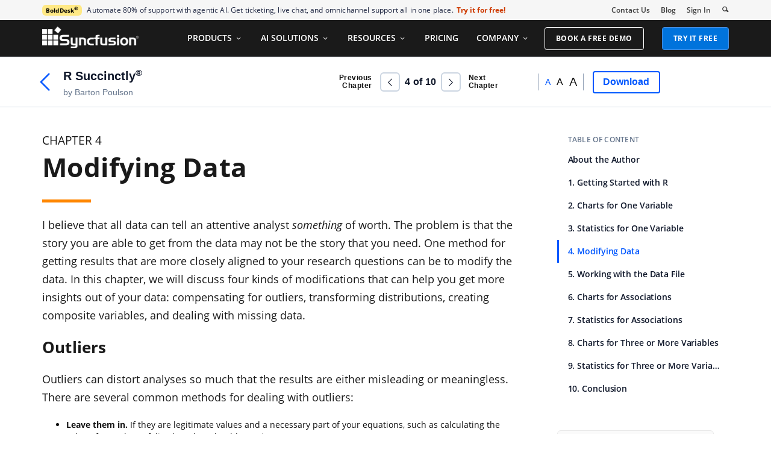

--- FILE ---
content_type: text/html; charset=utf-8
request_url: https://www.syncfusion.com/succinctly-free-ebooks/rsuccinctly/modifying-data
body_size: 21507
content:



<!DOCTYPE html>
<html lang="en">
<head>
    <meta http-equiv="Content-Type" content="text/html; charset=utf-8" />
    <meta name=viewport content="width=device-width, initial-scale=1">
    <script src="https://cdn.syncfusion.com/scripts/jquery/Integrity/jquery.all.new_v2.min.js"></script>

        <script>
            window.ExceptionlessEndPoint = '/succinctly-free-ebooks/exceptionlessPostEvents';
            function ExceptionlessLazyLoader() {
                let s = 0, e = ['mousemove', 'scroll', 'keydown', 'touchstart'], l = () => {
                    if (s) return; s = 1;
                    let j = document.createElement('script');
                    j.type = 'module';
                    j.src = 'https://cdn.syncfusion.com/scripts/common/exceptionless/core-application/Exceptionless-logger.min.js';
                    document.head.appendChild(j);
                    e.forEach(x => removeEventListener(x, l));
                };
                e.forEach(x => addEventListener(x, l, { once: 1 }));
            }
        </script>
        <script src="https://cdn.syncfusion.com/scripts/common/exceptionless/core-application/console-capture.min.js" async onload="ExceptionlessLazyLoader()"></script>

    <!-- Start cookieyes banner -->
    <script id="cookieyes" type="text/javascript" src="https://cdn-cookieyes.com/client_data/a579e010cc45dfd587718a85/script.js"></script>
    <script src="https://cdn.syncfusion.com/scripts/common/CookieYes/Master/CookieyesBanner-V3.min.js"></script>
    <!-- End cookieyes banner -->

    <link rel="stylesheet" href="https://cdn.syncfusion.com/content/stylesheets/components/bootstrap/Integrity/bootstrap3.7.1.min.css?v1">
    <link rel="stylesheet" href="https://cdn.syncfusion.com/content/stylesheets/components/Stack1.3.7/socicon.css">
    <link rel="stylesheet" href="https://cdn.syncfusion.com/content/stylesheets/components/Stack1.3.7/layoutfont_cdn.css">

    <link rel="preload" href="https://cdn.syncfusion.com/content/images/common/menu/master/icons/menufontV2.css?v1" as="style">
    <link rel="stylesheet" href="https://cdn.syncfusion.com/content/images/common/menu/master/icons/menufontV2.css?v1" type="text/css">
    <script src="https://cdn.syncfusion.com/scripts/Syncfusion/Master/CookieValidation.js"></script>
    <script src="https://cdn.syncfusion.com/scripts/components/Others/toastr.min.js" defer></script>
    <link href="https://cdn.syncfusion.com/content/stylesheets/others/toastr.min.css" rel="stylesheet" />

    <link rel="preload" href="https://cdn.syncfusion.com/content/stylesheets/components/bootstrap/TopMarketingBannerMenu.min.css" as="style">
    <link rel="stylesheet" href="https://cdn.syncfusion.com/content/stylesheets/components/bootstrap/TopMarketingBannerMenu.min.css" type="text/css">

    <script>
        var sessionDeactivationUrl  = "/succinctly-free-ebooks/account/invalidateuser-session";
    </script>
    <!-- Google Tag Manager -->
        <script>
            (function (w, d, s, l, i) {
            w[l] = w[l] || []; w[l].push({
                'gtm.start':
                    new Date().getTime(), event: 'gtm.js'
            }); var f = d.getElementsByTagName(s)[0],
                j = d.createElement(s), dl = l != 'dataLayer' ? '&l=' + l : ''; j.async = true; j.src =
                    'https://www.googletagmanager.com/gtm.js?id=' + i + dl; f.parentNode.insertBefore(j, f);
        })(window, document, 'script', 'dataLayer', 'GTM-W8WD8WN');</script>
    <!-- End Google Tag Manager -->
    <!-- Google Structred Data -->
    <script type="application/ld+json">
        {
        "@context" : "http://schema.org",
        "@type" : "Organization",
        "url" : "https://www.syncfusion.com/",
        "logo" : "https://cdn.syncfusion.com/content/images/company-logos/syncfusion_logo.svg",
        "name" : "Syncfusion",
        "sameAs" : [ "https://www.linkedin.com/company/syncfusion?trk=top_nav_home",
        "https://www.facebook.com/Syncfusion",
        "https://www.youtube.com/syncfusioninc",
        "https://twitter.com/Syncfusion" ]
        }
    </script>
    <!-- End Google Structred Data -->
    <!-- Userback Tracking Script -->
    <!-- End Userback Tracking Script -->



    

    
        <link href="https://www.syncfusion.com/succinctly-free-ebooks/dist/cssminify/bootstraplayout.min.css?v66" rel="stylesheet" />

    

    
    <title>Modifying Data | R Succinctly | Syncfusion&#xAE;</title>
    <meta name="title" content="Modifying Data | R Succinctly&#xAE; | Syncfusion&#xAE; | Free Ebook | Syncfusion&#xAE;" />
    <meta name="description" content="Explore Modifying Data from the free R Succinctly ebook, featuring instant online access for a seamless reading experience. " />
    <meta property="fb:app_id" content="1003714633042650" />
    <meta property="og:title" content="Modifying Data | R Succinctly&#xAE; | Syncfusion&#xAE; | Free Ebook | Syncfusion&#xAE;" />
    <meta property="og:description" content="Explore Modifying Data from the free R Succinctly ebook, featuring instant online access for a seamless reading experience. " />
    <meta property="og:image" content="https://cdn.syncfusion.com/content/images/Images/r-succinctly.png" />
    <meta property="og:url" content="https://www.syncfusion.com/succinctly-free-ebooks/rsuccinctly/modifying-data" />
    <meta property="og:type" content="website" />
    <meta property="og: site_name" content="Syncfusion.com" />
    <meta property="twitter:account_id" content="41152441" />
    <meta property="twitter:title" content="Modifying Data | R Succinctly&#xAE; | Syncfusion&#xAE; | Free Ebook | Syncfusion&#xAE;" />
    <meta property="twitter:url" content="https://www.syncfusion.com/succinctly-free-ebooks/rsuccinctly/modifying-data" />
    <meta property="twitter:card" content="summary_large_image" />
    <meta property="twitter:description" content="Explore Modifying Data from the free R Succinctly ebook, featuring instant online access for a seamless reading experience." />


    
        <link rel="canonical" href="https://www.syncfusion.com/succinctly-free-ebooks/rsuccinctly/modifying-data" />



</head>
<body>
    <!-- Google Tag Manager (noscript) -->
        <noscript>
            <iframe src="https://www.googletagmanager.com/ns.html?id=GTM-W8WD8WN"
                    height="0" width="0" style="display:none;visibility:hidden"></iframe>
        </noscript>
    <!-- End Google Tag Manager (noscript) -->

    
    <link href="/succinctly-free-ebooks/css/Components/EssentialJS/ej.widgets.theme.allv36.min.css" rel="stylesheet" />
    <link href="https://cdn.syncfusion.com/content/stylesheets/components/essentialjs/web/bootstrap-theme/ej.web.all.min.css" rel="stylesheet" />
    <link href="/succinctly-free-ebooks/css/Components/Stack1.3.7/font/ebook-reader.css" rel="stylesheet" />
    

    
        <link href="/succinctly-free-ebooks/dist/cssminify/ebookreader.min.css?v12" rel="stylesheet" />
        <link href="/succinctly-free-ebooks/css/Components/Stack1.3.7/font/Icomoon.css" rel="stylesheet" />
    

       





    <div id="menu-wrapper">
        <div id="sub-menu-section" class="bar bar-3 bar--sm bg--secondary">
            <div class="container">
                <div class="row">
                    <div class="col-md-12 col-sm-12 col-xs-12 text-right text-left-xs text-left-sm">
                        <div class="bar__module">
                            <div class="marketing-banner col-md-9 col-sm-8 col-xs-12">
                            </div>
                            <ul class="menu-horizontal col-md-3 col-sm-4 col-xs-12">
                                <li>
                                    <div class="modal-instance">
                                        <a href="/company/contact-us">Contact Us</a>
                                    </div>
                                </li>
                                <li>
                                    <div class="modal-instance">
                                        <a href="https://www.syncfusion.com/blogs">Blog</a>
                                    </div>
                                </li>
                                <li>
                                    <div id="menu-signin" class="">

                                            <a href="/account/login" rel="nofollow" id="login-btn-menu" class="login-button default-btn">Sign In</a>

                                    </div>
                                </li>

                                <li>
                                    <div data-notification-link="search-box">
                                        <i id="search-icon" class="syncfusionlayout-search search-icon"></i>
                                    </div>
                                </li>
                            </ul>
                        </div>
                    </div>
                </div>
                <!--end of row-->
            </div>
            <!--end of container-->
        </div>
        <div class="container main-menu-section">
            <div class="row">
                <div class="col-xs-12 col-sm-12 col-md-12 col-lg-12 ">
                    
<div id="menu-container"></div>

                </div>
                <div id="search-container" class="row">

        <div class="col-lg-offset-3 col-lg-5 col-lg-col-md-offset-2 col-md-7 col-sm-offset-2 col-sm-6 col-xs-offset-0 col-xs-8 search">
            <input type="text" placeholder="Search" id="search" class="content-medium" name="keyword" value="" />
        <div id="alertmessage"></div>
        </div>
        <div class="col-md-1 col-sm-4 col-xs-4">
            <button id="searchresult-btn"  class="btn btn--primary search-btn">Search</button>
        </div>
    
    <div>
        <div class="search-details">
            Find anything about our product, documentation, and more.
        </div>
        <hr />
            <div id="search-popular-results"></div>
    </div>
</div>


                <div id="logout-section">
                    <div class="container">
                        <div class="column">

                            <div class="Customerinformation">



                                <div class="dashboard">
                                    <a href="/account" class="content-medium">My Dashboard</a>
                                </div>

                                <div class="signout-section">
                                    <a href="/succinctly-free-ebooks/logoff" rel="nofollow" class="btn btn--stack btn--primary">SIGN OUT</a>
                                </div>
                            </div>
                        </div>
                    </div>
                </div>

            </div>
        </div>
    </div>

    <input id="CustomerCountry" name="CustomerCountry" type="hidden" value="United States of America" />
    



    
    <div class="body-content">
        
<input name="__RequestVerificationToken" type="hidden" value="CfDJ8PDcoCFZ9DBKv4hD1_W-R9i_Op1H4oWa2eMiWRf6MeNjeRcWqeuqzrCiBNuDKWX9ca5BLMESlcwY0FMgfbhP_n8pb4MJFr3W02-IgmncMtyk-3ygJ-Ssav6cp6oMdhzRBRiAqlxSPQOY7HwhTPnL0BI" />




        

    <div id="ebook-overlay" class="hide">
    </div>
    <div id="ebook-static-menu">
        <div class="container">
            <div class="row">
                <div class="col-lg-5 col-md-5 col-sm-4 col-xs-10 ebook-heading-section static-height">
                    <a class="ebook-backward-link" href="/succinctly-free-ebooks/rsuccinctly "><img src="https://cdn.syncfusion.com/content/images/common/ebook-back-button.svg" alt="left-icon" /></a>
                    <p class="book-header-section">
                        <span data-toggle="tooltip" data-placement="bottom" title="&#xD;&#xA;      R Succinctly&#xD;&#xA;    "  id="ebook-name">
      R Succinctly<sup class="trademark-small">®</sup>
     </span>
                        <br />
                        <span id="ebook-author-name">by  Barton Poulson</span>
                    </p>
                </div>
                <div class="mobile-downlaod-section col-xs-2 static-height">
                    <a class="primary-cta-btn" onclick="ebookDownload('rsuccinctly', '.pdf', 'R Succinctly')">
                        <img style="width:17px; height:17px" src="https://cdn.syncfusion.com/content/images/common/ebook-download-navbar.png" alt="download-button" />
                    </a>
                </div>
                <div class="right-panel  col-lg-7  col-md-7 col-sm-8 col-xs-4 static-height">

                    <div class="ebook-static-navigation-elements col-lg-6 col-md-6">
                        <div class=" static-menu-prev-nav">
                            <p style="display: flex; align-items: center;">
                                <span class="pre-nxt-txt">Previous <br /> Chapter </span>
                                <span class="ebook-reader-icon-previous icon-arrow"  role="button"></span>
                            </p>
                        </div>
                        <div class="ebook-page-details">
                            <div class="ebook-current-page"></div>of<div class="ebook-total-pages"></div>
                        </div>
                        <div class=" menu-next-button static-menu-next-nav">
                            <p style="display: flex; align-items: center;">
                                <span class="ebook-reader-icon-collapse icon-arrow ebook-reader-icon-next-button" role="button"></span>
                                <span class="pre-nxt-txt">Next <br /> Chapter</span>
                            </p>
                        </div>
                    </div>
                    <div class="font-size-section">
                        <div class="small-font-size">A</div>
                        <div class="large-font-size">A</div>
                        <div class="larger-font-size">A</div>

                    </div>
                    <div class="btn-group ">
                            <button class=" download-ebook-button primary-cta-btn" onclick="ebookNonPremierDownload('rsuccinctly')">
                                <span class="btn__text">Download</span>
                            </button>
                    </div>
                </div>
            </div>
        </div>
    </div>
    <div id="eBook_Reader_Layout" class="eBook_Reader_Layout ebookdetail-banner">
        <div id="eBook-reader-container"class="container">
        <div class="ebook_view_content">

            <div class="eBook_Reader_Section" id="eBook_Reader_Section">
                <div id="reader-panel">
                    <div id="ebook-reader-panal" style="padding-top: 0%;">
                        <div id="reader-content" class="col-sm-12">
                            <p class="eb-chapter-no">CHAPTER 4</p>
                            <h1><span lang="en-US" style="font-weight:bold !important;">Modifying Data</span></h1>
                                <div onscroll="pageScroll(this)" class="content_section" id="displayContent">
                                    <html xmlns='http://www.w3.org/1999/xhtml' lang='en'><head><title>Modifying Data</title><meta name='description' content='Learn about outliers, transformations, composite variables and missing data in the chapter "Modifying Data" of Syncfusion R free ebook.'><meta http-equiv='Content-Type' content='text/html; charset=UTF-8'><link rel='next' href='working-with-the-data-file.html'><link rel='prev' href='statistics-for-one-variable.html'><body><p class='eb-chapter-no'></p><hr class='eb-heading-border'>
<p class="Body"><span lang="en-AU">I believe that all data can tell an attentive analyst </span><span lang="en-AU" style="font-style:italic !important;">something</span><span lang="en-AU"> of worth. The problem is that the story you are able to get from the data may not be the story that you need. One method for getting results that are more closely aligned to your research questions can be to modify the data. In this chapter, we will discuss four kinds of modifications that can help you get more insights out of your data: compensating for outliers, transforming distributions, creating composite variables, and dealing with missing data.</span></p>
<h2><a id="_Toc525054820"></a><span lang="en-US" style="font-weight:bold !important;">Outliers</span></h2>
<p class="Body"><span lang="en-AU">Outliers can distort analyses so much that the results are either misleading or meaningless. There are several common methods for dealing with outliers:</span></p>
<ul type="disc">
<li class="Bulleted-List"><span lang="en-US" style="font-weight:bold !important;">Leave them in.</span><span lang="en-US"> If they are legitimate values and a necessary part of your equations, such as calculating the value of a stock portfolio, then they should remain.</span></li>

<li class="Bulleted-List"><span lang="en-US" style="font-weight:bold !important;">Delete them.</span><span lang="en-US"> If your goal is to analyze common cases, then it may be acceptable to delete outliers. Be clear that you have done so and give your justification.</span></li>

<li class="Bulleted-List"><span lang="en-US" style="font-weight:bold !important;">Transform the data.</span><span lang="en-US"> For example, with high outliers, it may help to use a logarithmic transformation. Again, be clear that you have done so and give your justification.</span></li>

<li class="Bulleted-List"><span lang="en-US" style="font-weight:bold !important;">Use robust statistics.</span><span lang="en-US"> Measures such as the mean, the trimmed mean, or various robust estimators are less affected by outliers. These measures are, however, more difficult to implement and do not correspond to other common analyses such as regression or correlation.</span></li>
</ul>
<p class="Body"><span lang="en-AU">In this section we will look at the simplest of these adjustments: deleting outliers. We will use the </span><span lang="en-AU" class="Default-Paragraph-Font CodeInline">islands</span><span lang="en-AU"> data set from the R </span><span lang="en-AU" class="Default-Paragraph-Font CodeInline">data sets</span><span lang="en-AU"> package. This data set contains the areas of 48 landmasses that exceed 10,000 square miles. Several of these measurements are outliers.</span></p>
<p class="Body"><span lang="en-AU">The easiest way to check for outliers is with a boxplot, using R’s </span><span lang="en-AU" class="Default-Paragraph-Font CodeInline">boxplot()</span><span lang="en-AU"> function, and then follow up with numerical descriptions from </span><span lang="en-AU" class="Default-Paragraph-Font CodeInline">boxplot.stats()</span><span lang="en-AU">.</span></p>
<p><span lang="en-US" class="Default-Paragraph-Font Strong">Sample: sample_4_1.R</span></p>
<div><table cellspacing="0" style="background-color:#F0F0F0;width: auto; border-collapse: collapse; " align="center"><tr style="height: 2px"><td style="vertical-align:top;background-color:#F0F0F0;border-top-style:solid;border-top-color:#C8C8C8;border-top-width:1pt;border-left-style:solid;border-left-color:#C8C8C8;border-left-width:1pt;border-right-style:solid;border-right-color:#C8C8C8;border-right-width:1pt;border-bottom-style:solid;border-bottom-color:#C8C8C8;border-bottom-width:1pt;padding-left:5.4pt;padding-right:5.4pt;padding-top:0pt;padding-bottom:0pt;width:623.3333px;"><p style="text-align:left;page-break-inside:auto;page-break-after:auto;page-break-before:avoid;margin-top:6pt;margin-bottom:6pt;"><span lang="en-US" style="color:#3E3E3E;font-family:Consolas;font-size:11pt;text-transform:none;font-weight:normal;font-style:normal;font-variant:normal;"># LOAD DATA &amp; INITIAL CHECKS</span></p>
<p style="text-align:left;page-break-inside:auto;page-break-after:auto;page-break-before:avoid;margin-top:6pt;margin-bottom:6pt;"><span lang="en-US" style="color:#060087;font-family:Consolas;font-size:11pt;text-transform:none;font-weight:normal;font-style:normal;font-variant:normal;">require(“datasets”)</span></p>
<p style="text-align:left;page-break-inside:auto;page-break-after:auto;page-break-before:avoid;margin-top:6pt;margin-bottom:6pt;"><span lang="en-US" style="color:#060087;font-family:Consolas;font-size:11pt;text-transform:none;font-weight:normal;font-style:normal;font-variant:normal;">data(</span><span lang="en-US" style="color:#000000;font-family:Consolas;font-size:11pt;text-transform:none;font-weight:normal;font-style:normal;font-variant:normal;">islands</span><span lang="en-US" style="color:#060087;font-family:Consolas;font-size:11pt;text-transform:none;font-weight:normal;font-style:normal;font-variant:normal;">)</span><span lang="en-US" style="color:#2B91AF;font-family:Consolas;font-size:11pt;text-transform:none;font-weight:normal;font-style:normal;font-variant:normal;mso-spacerun:yes;">  </span><span lang="en-US" style="color:#3E3E3E;font-family:Consolas;font-size:11pt;text-transform:none;font-weight:normal;font-style:normal;font-variant:normal;"># Areas (in 1k sq mi) of landmasses &gt; 10k sq mi (n = 48)</span></p>
<p style="text-align:left;page-break-inside:auto;page-break-after:auto;page-break-before:avoid;margin-top:6pt;margin-bottom:6pt;"><span lang="en-US" style="color:#060087;font-family:Consolas;font-size:11pt;text-transform:none;font-weight:normal;font-style:normal;font-variant:normal;">boxplot(</span><span lang="en-US" style="color:#000000;font-family:Consolas;font-size:11pt;text-transform:none;font-weight:normal;font-style:normal;font-variant:normal;">islands</span><span lang="en-US" style="color:#060087;font-family:Consolas;font-size:11pt;text-transform:none;font-weight:normal;font-style:normal;font-variant:normal;">,</span><span lang="en-US" style="color:#2B91AF;font-family:Consolas;font-size:11pt;text-transform:none;font-weight:normal;font-style:normal;font-variant:normal;"> </span><span lang="en-US" style="color:#000000;font-family:Consolas;font-size:11pt;text-transform:none;font-weight:normal;font-style:normal;font-variant:normal;">horizontal</span><span lang="en-US" style="color:#2B91AF;font-family:Consolas;font-size:11pt;text-transform:none;font-weight:normal;font-style:normal;font-variant:normal;"> </span><span lang="en-US" style="color:#060087;font-family:Consolas;font-size:11pt;text-transform:none;font-weight:normal;font-style:normal;font-variant:normal;">=</span><span lang="en-US" style="color:#2B91AF;font-family:Consolas;font-size:11pt;text-transform:none;font-weight:normal;font-style:normal;font-variant:normal;"> </span><span lang="en-US" style="color:#B5760C;font-family:Consolas;font-size:11pt;text-transform:none;font-weight:normal;font-style:normal;font-variant:normal;">TRUE</span><span lang="en-US" style="color:#060087;font-family:Consolas;font-size:11pt;text-transform:none;font-weight:normal;font-style:normal;font-variant:normal;">)</span><span lang="en-US" style="color:#2B91AF;font-family:Consolas;font-size:11pt;text-transform:none;font-weight:normal;font-style:normal;font-variant:normal;mso-spacerun:yes;">  </span><span lang="en-US" style="color:#3E3E3E;font-family:Consolas;font-size:11pt;text-transform:none;font-weight:normal;font-style:normal;font-variant:normal;"># Many high outliers.</span></p>
<p class="HTML-Preformatted" style="margin-top:6pt;margin-bottom:6pt;"><span lang="en-US" style="color:#060087;font-family:Consolas;font-size:11pt;text-transform:none;font-weight:normal;font-style:normal;font-variant:normal;">boxplot.stats(</span><span lang="en-US" style="color:#000000;font-family:Consolas;font-size:11pt;text-transform:none;font-weight:normal;font-style:normal;font-variant:normal;">islands</span><span lang="en-US" style="color:#060087;font-family:Consolas;font-size:11pt;text-transform:none;font-weight:normal;font-style:normal;font-variant:normal;">)</span><span lang="en-US" style="color:#2B91AF;font-family:Consolas;font-size:11pt;text-transform:none;font-weight:normal;font-style:normal;font-variant:normal;mso-spacerun:yes;">  </span><span lang="en-US" style="color:#3E3E3E;font-family:Consolas;font-size:11pt;text-transform:none;font-weight:normal;font-style:normal;font-variant:normal;"># Numbers for the boxplot.</span></p>
</td></tr></table></div><p class="Body"><span lang="en-AU">Figure 21 shows that there are numerous outliers in this data set. In fact, the outliers comprise almost the entire range of measurements.</span></p>
<p class="Figure"><img src="https://s3.amazonaws.com/ebooks.syncfusion.com/LiveReadOnlineFiles/R_Succinctly/Images/boxplot-of-island-areas-in-1000-square-miles.png" width="623" height="311" alt="Boxplot of Island Areas (in 1000 square miles)"></p>
<ol type="1" start="21" style="margin:0pt; padding-left:0pt">
<li class="Figure-Caption" style="-sf-number-width:53.35938pt;margin-left:71.35938pt;padding-left:-35.35938pt;text-indent:0pt;color:#000000;font-style:normal;"><span lang="en-US" style="font-family:Arial;font-size:10pt;text-transform:none;font-weight:normal;font-style:italic;font-variant:normal;">Boxplot of Island Areas (in 1000 square miles)</span></li>
</ol>
<p class="Body"><span lang="en-AU">The </span><span lang="en-AU" class="Default-Paragraph-Font CodeInline">boxplot.stats()</span><span lang="en-AU"> function gives the five values for the boxplot’s hinges (not including the outliers), as well as the sample size, the confidence intervals for the median,</span><a href="#_ftn0_11" name="_ftnref0_11"><span class="Default-Paragraph-Font Footnote-Reference">[11]</span></a><span lang="en-AU"> and the values for the outliers. In this data set, the value for the upper fence is 306</span><a href="#_ftn0_12" name="_ftnref0_12"><span class="Default-Paragraph-Font Footnote-Reference">[12]</span></a><span lang="en-AU"> and the closest outlier is 840. To delete the outliers, simply select all of the values beneath them. You can create a new data set with those values and then check the new distribution with this code:</span></p>
<div><table cellspacing="0" style="background-color:#F0F0F0;width: auto; border-collapse: collapse; " align="center"><tr style="height: 2px"><td style="vertical-align:top;background-color:#F0F0F0;border-top-style:solid;border-top-color:#C8C8C8;border-top-width:1pt;border-left-style:solid;border-left-color:#C8C8C8;border-left-width:1pt;border-right-style:solid;border-right-color:#C8C8C8;border-right-width:1pt;border-bottom-style:solid;border-bottom-color:#C8C8C8;border-bottom-width:1pt;padding-left:5.4pt;padding-right:5.4pt;padding-top:0pt;padding-bottom:0pt;width:623.3333px;"><p style="text-align:left;page-break-inside:auto;page-break-after:auto;page-break-before:avoid;margin-top:6pt;margin-bottom:6pt;"><span lang="en-US" style="color:#3E3E3E;font-family:Consolas;font-size:11pt;text-transform:none;font-weight:normal;font-style:normal;font-variant:normal;"># DELETE OUTLIERS</span></p>
<p style="text-align:left;page-break-inside:auto;page-break-after:auto;page-break-before:avoid;margin-top:6pt;margin-bottom:6pt;"><span lang="en-US" style="color:#000000;font-family:Consolas;font-size:11pt;text-transform:none;font-weight:normal;font-style:normal;font-variant:normal;">islands.low</span><span lang="en-US" style="color:#2B91AF;font-family:Consolas;font-size:11pt;text-transform:none;font-weight:normal;font-style:normal;font-variant:normal;"> </span><span lang="en-US" style="color:#060087;font-family:Consolas;font-size:11pt;text-transform:none;font-weight:normal;font-style:normal;font-variant:normal;">&lt;-</span><span lang="en-US" style="color:#2B91AF;font-family:Consolas;font-size:11pt;text-transform:none;font-weight:normal;font-style:normal;font-variant:normal;"> </span><span lang="en-US" style="color:#000000;font-family:Consolas;font-size:11pt;text-transform:none;font-weight:normal;font-style:normal;font-variant:normal;">islands</span><span lang="en-US" style="color:#060087;font-family:Consolas;font-size:11pt;text-transform:none;font-weight:normal;font-style:normal;font-variant:normal;">[</span><span lang="en-US" style="color:#000000;font-family:Consolas;font-size:11pt;text-transform:none;font-weight:normal;font-style:normal;font-variant:normal;">islands</span><span lang="en-US" style="color:#2B91AF;font-family:Consolas;font-size:11pt;text-transform:none;font-weight:normal;font-style:normal;font-variant:normal;"> </span><span lang="en-US" style="color:#060087;font-family:Consolas;font-size:11pt;text-transform:none;font-weight:normal;font-style:normal;font-variant:normal;">&lt;</span><span lang="en-US" style="color:#2B91AF;font-family:Consolas;font-size:11pt;text-transform:none;font-weight:normal;font-style:normal;font-variant:normal;"> </span><span lang="en-US" style="color:#0B4213;font-family:Consolas;font-size:11pt;text-transform:none;font-weight:normal;font-style:normal;font-variant:normal;">500</span><span lang="en-US" style="color:#060087;font-family:Consolas;font-size:11pt;text-transform:none;font-weight:normal;font-style:normal;font-variant:normal;">]</span><span lang="en-US" style="color:#2B91AF;font-family:Consolas;font-size:11pt;text-transform:none;font-weight:normal;font-style:normal;font-variant:normal;mso-spacerun:yes;">  </span><span lang="en-US" style="color:#3E3E3E;font-family:Consolas;font-size:11pt;text-transform:none;font-weight:normal;font-style:normal;font-variant:normal;"># Delete 8 highest</span></p>
<p style="text-align:left;page-break-inside:auto;page-break-after:auto;page-break-before:avoid;margin-top:6pt;margin-bottom:6pt;"><span lang="en-US" style="color:#060087;font-family:Consolas;font-size:11pt;text-transform:none;font-weight:normal;font-style:normal;font-variant:normal;">boxplot(</span><span lang="en-US" style="color:#000000;font-family:Consolas;font-size:11pt;text-transform:none;font-weight:normal;font-style:normal;font-variant:normal;">islands.low</span><span lang="en-US" style="color:#060087;font-family:Consolas;font-size:11pt;text-transform:none;font-weight:normal;font-style:normal;font-variant:normal;">,</span><span lang="en-US" style="color:#2B91AF;font-family:Consolas;font-size:11pt;text-transform:none;font-weight:normal;font-style:normal;font-variant:normal;"> </span><span lang="en-US" style="color:#000000;font-family:Consolas;font-size:11pt;text-transform:none;font-weight:normal;font-style:normal;font-variant:normal;">horizontal</span><span lang="en-US" style="color:#2B91AF;font-family:Consolas;font-size:11pt;text-transform:none;font-weight:normal;font-style:normal;font-variant:normal;"> </span><span lang="en-US" style="color:#060087;font-family:Consolas;font-size:11pt;text-transform:none;font-weight:normal;font-style:normal;font-variant:normal;">=</span><span lang="en-US" style="color:#2B91AF;font-family:Consolas;font-size:11pt;text-transform:none;font-weight:normal;font-style:normal;font-variant:normal;"> </span><span lang="en-US" style="color:#B5760C;font-family:Consolas;font-size:11pt;text-transform:none;font-weight:normal;font-style:normal;font-variant:normal;">TRUE</span><span lang="en-US" style="color:#060087;font-family:Consolas;font-size:11pt;text-transform:none;font-weight:normal;font-style:normal;font-variant:normal;">)</span></p>
<p class="HTML-Preformatted" style="margin-top:6pt;margin-bottom:6pt;"><span lang="en-US" style="color:#060087;font-family:Consolas;font-size:11pt;text-transform:none;font-weight:normal;font-style:normal;font-variant:normal;">boxplot.stats(</span><span lang="en-US" style="color:#000000;font-family:Consolas;font-size:11pt;text-transform:none;font-weight:normal;font-style:normal;font-variant:normal;">islands.low</span><span lang="en-US" style="color:#060087;font-family:Consolas;font-size:11pt;text-transform:none;font-weight:normal;font-style:normal;font-variant:normal;">)</span></p>
</td></tr></table></div><p class="Body"><span lang="en-AU">Figure 22 shows the new boxplot for the reduced data set:</span></p>
<p class="Figure"><img src="https://s3.amazonaws.com/ebooks.syncfusion.com/LiveReadOnlineFiles/R_Succinctly/Images/boxplot-of-island-areas-8-largest-deleted.png" width="623" height="311" alt="Boxplot of Island Areas (8 Largest Deleted)"></p>
<ol type="1" start="22" style="margin:0pt; padding-left:0pt">
<li class="Figure-Caption" style="-sf-number-width:53.35938pt;margin-left:71.35938pt;padding-left:-35.35938pt;text-indent:0pt;color:#000000;font-style:normal;"><span lang="en-US" style="font-family:Arial;font-size:10pt;text-transform:none;font-weight:normal;font-style:italic;font-variant:normal;">Boxplot of Island Areas (8 Largest Deleted)</span></li>
</ol>
<p class="Body"><span lang="en-AU">It may be surprising that there are five new outliers in this distribution. That is because we deleted about 16% of the previous distribution, which adjusted the quartile values that are used in determining outliers. It is, of course, possible to repeat the process until there are no longer any outliers. Such an approach, though, if done without a sound theoretical justification,</span><a href="#_ftn0_13" name="_ftnref0_13"><span class="Default-Paragraph-Font Footnote-Reference">[13]</span></a><span lang="en-AU"> does damage to the analysis. Such ad hoc approaches should be avoided as a rule.</span></p>
<p class="Body"><span lang="en-AU">Once you have saved your work, you should clear the workspace of unneeded variables, objects, or packages:</span></p>
<div><table cellspacing="0" style="background-color:#F0F0F0;width: auto; border-collapse: collapse; " align="center"><tr style="height: 2px"><td style="vertical-align:top;background-color:#F0F0F0;border-top-style:solid;border-top-color:#C8C8C8;border-top-width:1pt;border-left-style:solid;border-left-color:#C8C8C8;border-left-width:1pt;border-right-style:solid;border-right-color:#C8C8C8;border-right-width:1pt;border-bottom-style:solid;border-bottom-color:#C8C8C8;border-bottom-width:1pt;padding-left:5.4pt;padding-right:5.4pt;padding-top:0pt;padding-bottom:0pt;width:623.3333px;"><p style="text-align:left;page-break-inside:auto;page-break-after:auto;page-break-before:avoid;margin-top:6pt;margin-bottom:6pt;"><span lang="en-US" style="color:#3E3E3E;font-family:Consolas;font-size:11pt;text-transform:none;font-weight:normal;font-style:normal;font-variant:normal;"># CLEAN UP</span></p>
<p style="text-align:left;page-break-inside:auto;page-break-after:auto;page-break-before:avoid;margin-top:6pt;margin-bottom:6pt;"><span lang="en-US" style="color:#060087;font-family:Consolas;font-size:11pt;text-transform:none;font-weight:normal;font-style:normal;font-variant:normal;">detach(</span><span lang="en-US" style="color:#800000;font-family:Consolas;font-size:11pt;text-transform:none;font-weight:normal;font-style:normal;font-variant:normal;">&quot;package:datasets&quot;</span><span lang="en-US" style="color:#060087;font-family:Consolas;font-size:11pt;text-transform:none;font-weight:normal;font-style:normal;font-variant:normal;">,</span><span lang="en-US" style="color:#2B91AF;font-family:Consolas;font-size:11pt;text-transform:none;font-weight:normal;font-style:normal;font-variant:normal;"> </span><span lang="en-US" style="color:#000000;font-family:Consolas;font-size:11pt;text-transform:none;font-weight:normal;font-style:normal;font-variant:normal;">unload</span><span lang="en-US" style="color:#2B91AF;font-family:Consolas;font-size:11pt;text-transform:none;font-weight:normal;font-style:normal;font-variant:normal;"> </span><span lang="en-US" style="color:#060087;font-family:Consolas;font-size:11pt;text-transform:none;font-weight:normal;font-style:normal;font-variant:normal;">=</span><span lang="en-US" style="color:#2B91AF;font-family:Consolas;font-size:11pt;text-transform:none;font-weight:normal;font-style:normal;font-variant:normal;"> </span><span lang="en-US" style="color:#B5760C;font-family:Consolas;font-size:11pt;text-transform:none;font-weight:normal;font-style:normal;font-variant:normal;">TRUE</span><span lang="en-US" style="color:#060087;font-family:Consolas;font-size:11pt;text-transform:none;font-weight:normal;font-style:normal;font-variant:normal;">)</span><span lang="en-US" style="color:#2B91AF;font-family:Consolas;font-size:11pt;text-transform:none;font-weight:normal;font-style:normal;font-variant:normal;mso-spacerun:yes;">  </span><span lang="en-US" style="color:#3E3E3E;font-family:Consolas;font-size:11pt;text-transform:none;font-weight:normal;font-style:normal;font-variant:normal;"># Unloads data sets package.</span></p>
<p class="HTML-Preformatted" style="margin-top:6pt;margin-bottom:6pt;"><span lang="en-US" style="color:#060087;font-family:Consolas;font-size:11pt;text-transform:none;font-weight:normal;font-style:normal;font-variant:normal;">rm(</span><span lang="en-US" style="color:#000000;font-family:Consolas;font-size:11pt;text-transform:none;font-weight:normal;font-style:normal;font-variant:normal;">list</span><span lang="en-US" style="color:#2B91AF;font-family:Consolas;font-size:11pt;text-transform:none;font-weight:normal;font-style:normal;font-variant:normal;"> </span><span lang="en-US" style="color:#060087;font-family:Consolas;font-size:11pt;text-transform:none;font-weight:normal;font-style:normal;font-variant:normal;">=</span><span lang="en-US" style="color:#2B91AF;font-family:Consolas;font-size:11pt;text-transform:none;font-weight:normal;font-style:normal;font-variant:normal;"> </span><span lang="en-US" style="color:#060087;font-family:Consolas;font-size:11pt;text-transform:none;font-weight:normal;font-style:normal;font-variant:normal;">ls())</span><span lang="en-US" style="color:#2B91AF;font-family:Consolas;font-size:11pt;text-transform:none;font-weight:normal;font-style:normal;font-variant:normal;mso-spacerun:yes;">  </span><span lang="en-US" style="color:#3E3E3E;font-family:Consolas;font-size:11pt;text-transform:none;font-weight:normal;font-style:normal;font-variant:normal;"># Remove all objects from the workspace.</span></p>
</td></tr></table></div><h2><a id="_Toc525054821"></a><span lang="en-US" style="font-weight:bold !important;">Transformations</span></h2>
<p><span lang="en-US">When we were confronted with outliers in the previous section, we simply deleted them. While this may be an expedient approach, it also loses data and may lead to distorted conclusions. Another way to way to deal with outliers is to transform the distribution. For example, in a distribution that has all positive scores and high outliers, a logarithmic transformation is often effective. This is the approach we will use for the </span><span lang="en-US" class="Default-Paragraph-Font CodeInline">islands</span><span lang="en-US"> data. If the data are still loaded from the previous exercise then we can go straight to the transformation.</span></p>
<p><span lang="en-US" class="Default-Paragraph-Font Strong">Sample: sample_4_2.R</span></p>
<div><table cellspacing="0" style="background-color:#F0F0F0;width: auto; border-collapse: collapse; " align="center"><tr style="height: 2px"><td style="vertical-align:top;background-color:#F0F0F0;border-top-style:solid;border-top-color:#C8C8C8;border-top-width:1pt;border-left-style:solid;border-left-color:#C8C8C8;border-left-width:1pt;border-right-style:solid;border-right-color:#C8C8C8;border-right-width:1pt;border-bottom-style:solid;border-bottom-color:#C8C8C8;border-bottom-width:1pt;padding-left:5.4pt;padding-right:5.4pt;padding-top:0pt;padding-bottom:0pt;width:623.3333px;"><p style="text-align:left;page-break-inside:auto;page-break-after:auto;page-break-before:avoid;margin-top:6pt;margin-bottom:6pt;"><span lang="en-US" style="color:#3E3E3E;font-family:Consolas;font-size:11pt;text-transform:none;font-weight:normal;font-style:normal;font-variant:normal;"># LOGARITHMIC TRANSFORMATION</span></p>
<p style="text-align:left;page-break-inside:auto;page-break-after:auto;page-break-before:avoid;margin-top:6pt;margin-bottom:6pt;"><span lang="en-US" style="color:#000000;font-family:Consolas;font-size:11pt;text-transform:none;font-weight:normal;font-style:normal;font-variant:normal;">islands.ln</span><span lang="en-US" style="color:#2B91AF;font-family:Consolas;font-size:11pt;text-transform:none;font-weight:normal;font-style:normal;font-variant:normal;"> </span><span lang="en-US" style="color:#060087;font-family:Consolas;font-size:11pt;text-transform:none;font-weight:normal;font-style:normal;font-variant:normal;">&lt;-</span><span lang="en-US" style="color:#2B91AF;font-family:Consolas;font-size:11pt;text-transform:none;font-weight:normal;font-style:normal;font-variant:normal;"> </span><span lang="en-US" style="color:#060087;font-family:Consolas;font-size:11pt;text-transform:none;font-weight:normal;font-style:normal;font-variant:normal;">log(</span><span lang="en-US" style="color:#000000;font-family:Consolas;font-size:11pt;text-transform:none;font-weight:normal;font-style:normal;font-variant:normal;">islands</span><span lang="en-US" style="color:#060087;font-family:Consolas;font-size:11pt;text-transform:none;font-weight:normal;font-style:normal;font-variant:normal;">)</span><span lang="en-US" style="color:#2B91AF;font-family:Consolas;font-size:11pt;text-transform:none;font-weight:normal;font-style:normal;font-variant:normal;mso-spacerun:yes;">  </span><span lang="en-US" style="color:#3E3E3E;font-family:Consolas;font-size:11pt;text-transform:none;font-weight:normal;font-style:normal;font-variant:normal;"># Compute natural log (base = e)</span></p>
<p class="HTML-Preformatted" style="margin-top:6pt;margin-bottom:6pt;"><span lang="en-US" style="color:#060087;font-family:Consolas;font-size:11pt;text-transform:none;font-weight:normal;font-style:normal;font-variant:normal;">boxplot(</span><span lang="en-US" style="color:#000000;font-family:Consolas;font-size:11pt;text-transform:none;font-weight:normal;font-style:normal;font-variant:normal;">islands.ln</span><span lang="en-US" style="color:#060087;font-family:Consolas;font-size:11pt;text-transform:none;font-weight:normal;font-style:normal;font-variant:normal;">,</span><span lang="en-US" style="color:#2B91AF;font-family:Consolas;font-size:11pt;text-transform:none;font-weight:normal;font-style:normal;font-variant:normal;"> </span><span lang="en-US" style="color:#000000;font-family:Consolas;font-size:11pt;text-transform:none;font-weight:normal;font-style:normal;font-variant:normal;">horizontal</span><span lang="en-US" style="color:#2B91AF;font-family:Consolas;font-size:11pt;text-transform:none;font-weight:normal;font-style:normal;font-variant:normal;"> </span><span lang="en-US" style="color:#060087;font-family:Consolas;font-size:11pt;text-transform:none;font-weight:normal;font-style:normal;font-variant:normal;">=</span><span lang="en-US" style="color:#2B91AF;font-family:Consolas;font-size:11pt;text-transform:none;font-weight:normal;font-style:normal;font-variant:normal;"> </span><span lang="en-US" style="color:#B5760C;font-family:Consolas;font-size:11pt;text-transform:none;font-weight:normal;font-style:normal;font-variant:normal;">TRUE</span><span lang="en-US" style="color:#060087;font-family:Consolas;font-size:11pt;text-transform:none;font-weight:normal;font-style:normal;font-variant:normal;">)</span><span lang="en-US" style="color:#2B91AF;font-family:Consolas;font-size:11pt;text-transform:none;font-weight:normal;font-style:normal;font-variant:normal;mso-spacerun:yes;">  </span><span lang="en-US" style="color:#3E3E3E;font-family:Consolas;font-size:11pt;text-transform:none;font-weight:normal;font-style:normal;font-variant:normal;"># Almost looks normal.</span></p>
</td></tr></table></div><p class="Body"><span lang="en-AU">The </span><span lang="en-AU" class="Default-Paragraph-Font CodeInline">log()</span><span lang="en-AU"> function calculates natural logs with base e, which is approximately 2.718. R will also calculate common, base 10 logs with </span><span lang="en-AU" class="Default-Paragraph-Font CodeInline">log10()</span><span lang="en-AU"> and binary, base 2 logs with </span><span lang="en-AU" class="Default-Paragraph-Font CodeInline">log2()</span><span lang="en-AU">, with similar results. (Note that is logarithms are undefined for zero. If you have zeros in your data, then you could add a small amount—0.5 or 1.0—to each score to avoid this problem.)</span></p>
<p class="Figure"><img src="https://s3.amazonaws.com/ebooks.syncfusion.com/LiveReadOnlineFiles/R_Succinctly/Images/boxplot-of-log-transformed-islands-data.png" width="623" height="311" alt="Boxplot of Log Transformed Islands Data"></p>
<ol type="1" start="23" style="margin:0pt; padding-left:0pt">
<li class="Figure-Caption" style="-sf-number-width:53.35938pt;margin-left:71.35938pt;padding-left:-35.35938pt;text-indent:0pt;color:#000000;font-style:normal;"><span lang="en-US" style="font-family:Arial;font-size:10pt;text-transform:none;font-weight:normal;font-style:italic;font-variant:normal;">Boxplot of Log Transformed Islands Data</span></li>
</ol>
<p class="Body"><span lang="en-AU">The boxplot of transformed values in Figure 23 has only a few outliers. It is also much better suited for analysis than the distribution of raw scores in Figure 21 or even the trimmed distribution in Figure 22.</span></p>
<p class="Body"><span lang="en-AU">A logarithmic transformation is not linear because it affects outlying scores more than central scores. It is, however, an information-preserving or reversible transformation. That is, it is possible to undo the transformation—by raising the scores to the appropriate exponent—and accurately recreate the original data. The next two transformations, by contrast, lose information. Each has its place, though, and can be useful depending on the nature of the data and the analytical question.</span></p>
<p class="Body"><span lang="en-AU">The first of these information-losing transformations is ranking. The scores are placed an order and a rank of 1 is given to either the highest or lowest score. The order of scores is maintained but the distance between scores is lost. One important consideration is how to deal with tied scores. R gives choices of “average,&quot; &quot;first,&quot; &quot;random,&quot; &quot;max,&quot; and &quot;min&quot; (see </span><span lang="en-AU" class="Default-Paragraph-Font CodeInline">?rank</span><span lang="en-AU"> for more information). If random is used, then the histogram of scores is flat, as each score occurs only once.</span></p>
<div><table cellspacing="0" style="background-color:#F0F0F0;width: auto; border-collapse: collapse; " align="center"><tr style="height: 2px"><td style="vertical-align:top;background-color:#F0F0F0;border-top-style:solid;border-top-color:#C8C8C8;border-top-width:1pt;border-left-style:solid;border-left-color:#C8C8C8;border-left-width:1pt;border-right-style:solid;border-right-color:#C8C8C8;border-right-width:1pt;border-bottom-style:solid;border-bottom-color:#C8C8C8;border-bottom-width:1pt;padding-left:5.4pt;padding-right:5.4pt;padding-top:0pt;padding-bottom:0pt;width:623.3333px;"><p style="text-align:left;page-break-inside:auto;page-break-after:auto;page-break-before:avoid;margin-top:6pt;margin-bottom:6pt;"><span lang="en-US" style="color:#3E3E3E;font-family:Consolas;font-size:11pt;text-transform:none;font-weight:normal;font-style:normal;font-variant:normal;"># RANK TRANSFORMATION</span></p>
<p class="HTML-Preformatted" style="margin-top:6pt;margin-bottom:6pt;"><span lang="en-US" style="color:#000000;font-family:Consolas;font-size:11pt;text-transform:none;font-weight:normal;font-style:normal;font-variant:normal;">islands.rank</span><span lang="en-US" style="color:#2B91AF;font-family:Consolas;font-size:11pt;text-transform:none;font-weight:normal;font-style:normal;font-variant:normal;"> </span><span lang="en-US" style="color:#060087;font-family:Consolas;font-size:11pt;text-transform:none;font-weight:normal;font-style:normal;font-variant:normal;">&lt;-</span><span lang="en-US" style="color:#2B91AF;font-family:Consolas;font-size:11pt;text-transform:none;font-weight:normal;font-style:normal;font-variant:normal;"> </span><span lang="en-US" style="color:#060087;font-family:Consolas;font-size:11pt;text-transform:none;font-weight:normal;font-style:normal;font-variant:normal;">rank(</span><span lang="en-US" style="color:#000000;font-family:Consolas;font-size:11pt;text-transform:none;font-weight:normal;font-style:normal;font-variant:normal;">islands</span><span lang="en-US" style="color:#060087;font-family:Consolas;font-size:11pt;text-transform:none;font-weight:normal;font-style:normal;font-variant:normal;">,</span><span lang="en-US" style="color:#2B91AF;font-family:Consolas;font-size:11pt;text-transform:none;font-weight:normal;font-style:normal;font-variant:normal;"> </span><span lang="en-US" style="color:#000000;font-family:Consolas;font-size:11pt;text-transform:none;font-weight:normal;font-style:normal;font-variant:normal;">ties.method</span><span lang="en-US" style="color:#2B91AF;font-family:Consolas;font-size:11pt;text-transform:none;font-weight:normal;font-style:normal;font-variant:normal;"> </span><span lang="en-US" style="color:#060087;font-family:Consolas;font-size:11pt;text-transform:none;font-weight:normal;font-style:normal;font-variant:normal;">=</span><span lang="en-US" style="color:#2B91AF;font-family:Consolas;font-size:11pt;text-transform:none;font-weight:normal;font-style:normal;font-variant:normal;"> </span><span lang="en-US" style="color:#800000;font-family:Consolas;font-size:11pt;text-transform:none;font-weight:normal;font-style:normal;font-variant:normal;">&quot;random&quot;</span><span lang="en-US" style="color:#060087;font-family:Consolas;font-size:11pt;text-transform:none;font-weight:normal;font-style:normal;font-variant:normal;">)</span><span lang="en-US" style="color:#2B91AF;font-family:Consolas;font-size:11pt;text-transform:none;font-weight:normal;font-style:normal;font-variant:normal;mso-spacerun:yes;">  </span><span lang="en-US" style="color:#3E3E3E;font-family:Consolas;font-size:11pt;text-transform:none;font-weight:normal;font-style:normal;font-variant:normal;"># Ranks islands</span></p>
</td></tr></table></div><p><span lang="en-US">The last method of data transformation that we will address is dichotomization, or splitting scores into two categories, such as high and low. This transformation loses the most information of all but can be useful for strongly skewed distributions with justifiable or naturally occurring breaks. In the islands data, there is such a naturally occurring split: out of the eight outlying scores, seven are continents. It is reasonable to separate continents from islands and so a dichotomous split may be appropriate. All that is needed is a command that assigns a score of 0 to any case with a value below a certain cutoff and a score of 1 to any case that is above the cutoff. In this data set, the largest island, Greenland, has an area of 804 (that is, 804,000 square miles), while the smallest continent, Australia, has an area of 2968, or nearly three million square miles. As such, any value between those two could serve as a cutoff. In the code below, a score of 1000 serves as the cutoff.</span></p>
<p><span lang="en-US">As a note, while the dichotomization can be done with a pair of </span><span lang="en-US" class="Default-Paragraph-Font CodeInline">if</span><span lang="en-US"> statements or an </span><span lang="en-US" class="Default-Paragraph-Font CodeInline">if</span><span lang="en-US"> and </span><span lang="en-US" class="Default-Paragraph-Font CodeInline">else</span><span lang="en-US">, it is slightly more concise to use an </span><span lang="en-US" class="Default-Paragraph-Font CodeInline">ifelse</span><span lang="en-US"> statement (see </span><span lang="en-US" class="Default-Paragraph-Font CodeInline">?ifelse</span><span lang="en-US">). This function takes three arguments: </span></p>
<ol type="1" start="1" style="margin:0pt; padding-left:0pt">
<li class="List-Paragraph" style="-sf-number-width:15.28613pt;margin-left:33.28613pt;padding-left:2.713867pt;text-indent:0pt;"><span lang="en-US" style="font-family:Arial;font-size:11pt;text-transform:none;font-weight:normal;font-style:normal;font-variant:normal;line-height:115%;">The test, </span><span lang="en-US" class="Default-Paragraph-Font CodeInline" style="font-size:11pt;line-height:115%;">islands &gt; 1000</span><span lang="en-US" style="font-family:Arial;font-size:11pt;text-transform:none;font-weight:normal;font-style:normal;font-variant:normal;line-height:115%;"> in this case. </span></li>

<li class="List-Paragraph" style="-sf-number-width:15.28613pt;margin-left:33.28613pt;padding-left:2.713867pt;text-indent:0pt;"><span lang="en-US" style="font-family:Arial;font-size:11pt;text-transform:none;font-weight:normal;font-style:normal;font-variant:normal;line-height:115%;">The value to return if the test result is positive, </span><span lang="en-US" class="Default-Paragraph-Font CodeInline" style="font-size:11pt;line-height:115%;">1</span><span lang="en-US" style="font-family:Arial;font-size:11pt;text-transform:none;font-weight:normal;font-style:normal;font-variant:normal;line-height:115%;"> in this case. </span></li>

<li class="List-Paragraph" style="-sf-number-width:15.28613pt;margin-left:33.28613pt;padding-left:2.713867pt;text-indent:0pt;"><span lang="en-US" style="font-family:Arial;font-size:11pt;text-transform:none;font-weight:normal;font-style:normal;font-variant:normal;line-height:115%;">The value to return if the test result is negative, </span><span lang="en-US" class="Default-Paragraph-Font CodeInline" style="font-size:11pt;line-height:115%;">0</span><span lang="en-US" style="font-family:Arial;font-size:11pt;text-transform:none;font-weight:normal;font-style:normal;font-variant:normal;line-height:115%;"> in this case. </span></li>
</ol>
<p><span lang="en-US">The function then feeds into a new variable called </span><span lang="en-US" class="Default-Paragraph-Font CodeInline">continent</span><span lang="en-US">, and assigns a </span><span lang="en-US" class="Default-Paragraph-Font CodeInline">1</span><span lang="en-US"> to all of the continents and a </span><span lang="en-US" class="Default-Paragraph-Font CodeInline">0</span><span lang="en-US"> to all of the islands. In this example, I also list all of the continents by using the command </span><span lang="en-US" class="Default-Paragraph-Font CodeInline">continent[continent == 1]</span><span lang="en-US"> , which says to print out the all of the rows of </span><span lang="en-US" class="Default-Paragraph-Font CodeInline">continent</span><span lang="en-US"> where the value for </span><span lang="en-US" class="Default-Paragraph-Font CodeInline">continent</span><span lang="en-US"> is equal to </span><span lang="en-US" class="Default-Paragraph-Font CodeInline">1</span><span lang="en-US">.</span></p>
<div><table cellspacing="0" style="background-color:#F0F0F0;width: auto; border-collapse: collapse; " align="center"><tr style="height: 2px"><td style="vertical-align:top;background-color:#F0F0F0;border-top-style:solid;border-top-color:#C8C8C8;border-top-width:1pt;border-left-style:solid;border-left-color:#C8C8C8;border-left-width:1pt;border-right-style:solid;border-right-color:#C8C8C8;border-right-width:1pt;border-bottom-style:solid;border-bottom-color:#C8C8C8;border-bottom-width:1pt;padding-left:5.4pt;padding-right:5.4pt;padding-top:0pt;padding-bottom:0pt;width:623.3333px;"><p style="text-align:left;page-break-inside:auto;page-break-after:auto;page-break-before:avoid;margin-top:6pt;margin-bottom:6pt;"><span lang="en-US" style="color:#3E3E3E;font-family:Consolas;font-size:11pt;text-transform:none;font-weight:normal;font-style:normal;font-variant:normal;"># DICHOTOMIZATION</span></p>
<p style="text-align:left;page-break-inside:auto;page-break-after:auto;page-break-before:avoid;margin-top:6pt;margin-bottom:6pt;"><span lang="en-US" style="color:#000000;font-family:Consolas;font-size:11pt;text-transform:none;font-weight:normal;font-style:normal;font-variant:normal;">continent</span><span lang="en-US" style="color:#2B91AF;font-family:Consolas;font-size:11pt;text-transform:none;font-weight:normal;font-style:normal;font-variant:normal;"> </span><span lang="en-US" style="color:#060087;font-family:Consolas;font-size:11pt;text-transform:none;font-weight:normal;font-style:normal;font-variant:normal;">&lt;-</span><span lang="en-US" style="color:#2B91AF;font-family:Consolas;font-size:11pt;text-transform:none;font-weight:normal;font-style:normal;font-variant:normal;"> </span><span lang="en-US" style="color:#060087;font-family:Consolas;font-size:11pt;text-transform:none;font-weight:normal;font-style:normal;font-variant:normal;">ifelse(</span><span lang="en-US" style="color:#000000;font-family:Consolas;font-size:11pt;text-transform:none;font-weight:normal;font-style:normal;font-variant:normal;">islands</span><span lang="en-US" style="color:#2B91AF;font-family:Consolas;font-size:11pt;text-transform:none;font-weight:normal;font-style:normal;font-variant:normal;"> </span><span lang="en-US" style="color:#060087;font-family:Consolas;font-size:11pt;text-transform:none;font-weight:normal;font-style:normal;font-variant:normal;">&gt;</span><span lang="en-US" style="color:#2B91AF;font-family:Consolas;font-size:11pt;text-transform:none;font-weight:normal;font-style:normal;font-variant:normal;"> </span><span lang="en-US" style="color:#0B4213;font-family:Consolas;font-size:11pt;text-transform:none;font-weight:normal;font-style:normal;font-variant:normal;">1000</span><span lang="en-US" style="color:#060087;font-family:Consolas;font-size:11pt;text-transform:none;font-weight:normal;font-style:normal;font-variant:normal;">,</span><span lang="en-US" style="color:#2B91AF;font-family:Consolas;font-size:11pt;text-transform:none;font-weight:normal;font-style:normal;font-variant:normal;"> </span><span lang="en-US" style="color:#0B4213;font-family:Consolas;font-size:11pt;text-transform:none;font-weight:normal;font-style:normal;font-variant:normal;">1</span><span lang="en-US" style="color:#060087;font-family:Consolas;font-size:11pt;text-transform:none;font-weight:normal;font-style:normal;font-variant:normal;">,</span><span lang="en-US" style="color:#2B91AF;font-family:Consolas;font-size:11pt;text-transform:none;font-weight:normal;font-style:normal;font-variant:normal;"> </span><span lang="en-US" style="color:#0B4213;font-family:Consolas;font-size:11pt;text-transform:none;font-weight:normal;font-style:normal;font-variant:normal;">0</span><span lang="en-US" style="color:#060087;font-family:Consolas;font-size:11pt;text-transform:none;font-weight:normal;font-style:normal;font-variant:normal;">)</span><span lang="en-US" style="color:#2B91AF;font-family:Consolas;font-size:11pt;text-transform:none;font-weight:normal;font-style:normal;font-variant:normal;mso-spacerun:yes;">  </span><span lang="en-US" style="color:#3E3E3E;font-family:Consolas;font-size:11pt;text-transform:none;font-weight:normal;font-style:normal;font-variant:normal;"># Creates the indicator variable.</span></p>
<p style="text-align:left;page-break-inside:auto;page-break-after:auto;page-break-before:avoid;margin-top:6pt;margin-bottom:6pt;"><span lang="en-US" style="color:#000000;font-family:Consolas;font-size:11pt;text-transform:none;font-weight:normal;font-style:normal;font-variant:normal;">continent</span><span lang="en-US" style="color:#2B91AF;font-family:Consolas;font-size:11pt;text-transform:none;font-weight:normal;font-style:normal;font-variant:normal;mso-spacerun:yes;">  </span><span lang="en-US" style="color:#3E3E3E;font-family:Consolas;font-size:11pt;text-transform:none;font-weight:normal;font-style:normal;font-variant:normal;"># List islands and 0/1 for continent.</span></p>
<p style="text-align:left;page-break-inside:auto;page-break-after:auto;page-break-before:avoid;margin-top:6pt;margin-bottom:6pt;"><span lang="en-US" style="color:#000000;font-family:Consolas;font-size:11pt;text-transform:none;font-weight:normal;font-style:normal;font-variant:normal;">continent</span><span lang="en-US" style="color:#060087;font-family:Consolas;font-size:11pt;text-transform:none;font-weight:normal;font-style:normal;font-variant:normal;">[</span><span lang="en-US" style="color:#000000;font-family:Consolas;font-size:11pt;text-transform:none;font-weight:normal;font-style:normal;font-variant:normal;">continent</span><span lang="en-US" style="color:#2B91AF;font-family:Consolas;font-size:11pt;text-transform:none;font-weight:normal;font-style:normal;font-variant:normal;"> </span><span lang="en-US" style="color:#060087;font-family:Consolas;font-size:11pt;text-transform:none;font-weight:normal;font-style:normal;font-variant:normal;">==</span><span lang="en-US" style="color:#2B91AF;font-family:Consolas;font-size:11pt;text-transform:none;font-weight:normal;font-style:normal;font-variant:normal;"> </span><span lang="en-US" style="color:#0B4213;font-family:Consolas;font-size:11pt;text-transform:none;font-weight:normal;font-style:normal;font-variant:normal;">1</span><span lang="en-US" style="color:#060087;font-family:Consolas;font-size:11pt;text-transform:none;font-weight:normal;font-style:normal;font-variant:normal;">]</span><span lang="en-US" style="color:#2B91AF;font-family:Consolas;font-size:11pt;text-transform:none;font-weight:normal;font-style:normal;font-variant:normal;mso-spacerun:yes;">  </span><span lang="en-US" style="color:#3E3E3E;font-family:Consolas;font-size:11pt;text-transform:none;font-weight:normal;font-style:normal;font-variant:normal;"># List just the continents.</span></p>
<p style="text-align:left;page-break-inside:auto;page-break-after:auto;page-break-before:avoid;margin-top:6pt;margin-bottom:6pt;"><span lang="en-US" style="color:#2B91AF;font-family:Consolas;font-size:11pt;text-transform:none;font-weight:normal;font-style:normal;font-variant:normal;mso-spacerun:yes;">       </span><span lang="en-US" style="color:#000000;font-family:Consolas;font-size:11pt;text-transform:none;font-weight:normal;font-style:normal;font-variant:normal;">Africa</span><span lang="en-US" style="color:#2B91AF;font-family:Consolas;font-size:11pt;text-transform:none;font-weight:normal;font-style:normal;font-variant:normal;mso-spacerun:yes;">    </span><span lang="en-US" style="color:#000000;font-family:Consolas;font-size:11pt;text-transform:none;font-weight:normal;font-style:normal;font-variant:normal;">Antarctica</span><span lang="en-US" style="color:#2B91AF;font-family:Consolas;font-size:11pt;text-transform:none;font-weight:normal;font-style:normal;font-variant:normal;mso-spacerun:yes;">          </span><span lang="en-US" style="color:#000000;font-family:Consolas;font-size:11pt;text-transform:none;font-weight:normal;font-style:normal;font-variant:normal;">Asia</span><span lang="en-US" style="color:#2B91AF;font-family:Consolas;font-size:11pt;text-transform:none;font-weight:normal;font-style:normal;font-variant:normal;mso-spacerun:yes;">     </span><span lang="en-US" style="color:#000000;font-family:Consolas;font-size:11pt;text-transform:none;font-weight:normal;font-style:normal;font-variant:normal;">Australia</span><span lang="en-US" style="color:#2B91AF;font-family:Consolas;font-size:11pt;text-transform:none;font-weight:normal;font-style:normal;font-variant:normal;mso-spacerun:yes;">        </span><span lang="en-US" style="color:#000000;font-family:Consolas;font-size:11pt;text-transform:none;font-weight:normal;font-style:normal;font-variant:normal;">Europe</span><span lang="en-US" style="color:#2B91AF;font-family:Consolas;font-size:11pt;text-transform:none;font-weight:normal;font-style:normal;font-variant:normal;"> </span></p>
<p style="text-align:left;page-break-inside:auto;page-break-after:auto;page-break-before:avoid;margin-top:6pt;margin-bottom:6pt;"><span lang="en-US" style="color:#2B91AF;font-family:Consolas;font-size:11pt;text-transform:none;font-weight:normal;font-style:normal;font-variant:normal;mso-spacerun:yes;">            </span><span lang="en-US" style="color:#0B4213;font-family:Consolas;font-size:11pt;text-transform:none;font-weight:normal;font-style:normal;font-variant:normal;">1</span><span lang="en-US" style="color:#2B91AF;font-family:Consolas;font-size:11pt;text-transform:none;font-weight:normal;font-style:normal;font-variant:normal;mso-spacerun:yes;">             </span><span lang="en-US" style="color:#0B4213;font-family:Consolas;font-size:11pt;text-transform:none;font-weight:normal;font-style:normal;font-variant:normal;">1</span><span lang="en-US" style="color:#2B91AF;font-family:Consolas;font-size:11pt;text-transform:none;font-weight:normal;font-style:normal;font-variant:normal;mso-spacerun:yes;">             </span><span lang="en-US" style="color:#0B4213;font-family:Consolas;font-size:11pt;text-transform:none;font-weight:normal;font-style:normal;font-variant:normal;">1</span><span lang="en-US" style="color:#2B91AF;font-family:Consolas;font-size:11pt;text-transform:none;font-weight:normal;font-style:normal;font-variant:normal;mso-spacerun:yes;">             </span><span lang="en-US" style="color:#0B4213;font-family:Consolas;font-size:11pt;text-transform:none;font-weight:normal;font-style:normal;font-variant:normal;">1</span><span lang="en-US" style="color:#2B91AF;font-family:Consolas;font-size:11pt;text-transform:none;font-weight:normal;font-style:normal;font-variant:normal;mso-spacerun:yes;">             </span><span lang="en-US" style="color:#0B4213;font-family:Consolas;font-size:11pt;text-transform:none;font-weight:normal;font-style:normal;font-variant:normal;">1</span><span lang="en-US" style="color:#2B91AF;font-family:Consolas;font-size:11pt;text-transform:none;font-weight:normal;font-style:normal;font-variant:normal;"> </span></p>
<p style="text-align:left;page-break-inside:auto;page-break-after:auto;page-break-before:avoid;margin-top:6pt;margin-bottom:6pt;"><span lang="en-US" style="color:#000000;font-family:Consolas;font-size:11pt;text-transform:none;font-weight:normal;font-style:normal;font-variant:normal;">North</span><span lang="en-US" style="color:#2B91AF;font-family:Consolas;font-size:11pt;text-transform:none;font-weight:normal;font-style:normal;font-variant:normal;"> </span><span lang="en-US" style="color:#000000;font-family:Consolas;font-size:11pt;text-transform:none;font-weight:normal;font-style:normal;font-variant:normal;">America</span><span lang="en-US" style="color:#2B91AF;font-family:Consolas;font-size:11pt;text-transform:none;font-weight:normal;font-style:normal;font-variant:normal;"> </span><span lang="en-US" style="color:#000000;font-family:Consolas;font-size:11pt;text-transform:none;font-weight:normal;font-style:normal;font-variant:normal;">South</span><span lang="en-US" style="color:#2B91AF;font-family:Consolas;font-size:11pt;text-transform:none;font-weight:normal;font-style:normal;font-variant:normal;"> </span><span lang="en-US" style="color:#000000;font-family:Consolas;font-size:11pt;text-transform:none;font-weight:normal;font-style:normal;font-variant:normal;">America</span><span lang="en-US" style="color:#2B91AF;font-family:Consolas;font-size:11pt;text-transform:none;font-weight:normal;font-style:normal;font-variant:normal;"> </span></p>
<p class="HTML-Preformatted" style="margin-top:6pt;margin-bottom:6pt;"><span lang="en-US" style="color:#2B91AF;font-family:Consolas;font-size:11pt;text-transform:none;font-weight:normal;font-style:normal;font-variant:normal;mso-spacerun:yes;">            </span><span lang="en-US" style="color:#0B4213;font-family:Consolas;font-size:11pt;text-transform:none;font-weight:normal;font-style:normal;font-variant:normal;">1</span><span lang="en-US" style="color:#2B91AF;font-family:Consolas;font-size:11pt;text-transform:none;font-weight:normal;font-style:normal;font-variant:normal;mso-spacerun:yes;">             </span><span lang="en-US" style="color:#0B4213;font-family:Consolas;font-size:11pt;text-transform:none;font-weight:normal;font-style:normal;font-variant:normal;">1</span></p>
</td></tr></table></div><p class="Body"><span lang="en-AU">Each of these four transformations can be appropriate depending on your data and your research questions. The most important criterion when choosing a method is whether it is informative for your purposes, which is an important analytical judgment call.</span></p>
<p class="Body"><span lang="en-AU">Once you have saved your work, you should clear the workspace of unneeded variables, objects, or packages:</span></p>
<div><table cellspacing="0" style="background-color:#F0F0F0;width: auto; border-collapse: collapse; " align="center"><tr style="height: 2px"><td style="vertical-align:top;background-color:#F0F0F0;border-top-style:solid;border-top-color:#C8C8C8;border-top-width:1pt;border-left-style:solid;border-left-color:#C8C8C8;border-left-width:1pt;border-right-style:solid;border-right-color:#C8C8C8;border-right-width:1pt;border-bottom-style:solid;border-bottom-color:#C8C8C8;border-bottom-width:1pt;padding-left:5.4pt;padding-right:5.4pt;padding-top:0pt;padding-bottom:0pt;width:623.3333px;"><p style="text-align:left;page-break-inside:auto;page-break-after:auto;page-break-before:avoid;margin-top:6pt;margin-bottom:6pt;"><span lang="en-US" style="color:#3E3E3E;font-family:Consolas;font-size:11pt;text-transform:none;font-weight:normal;font-style:normal;font-variant:normal;"># CLEAN UP</span></p>
<p style="text-align:left;page-break-inside:auto;page-break-after:auto;page-break-before:avoid;margin-top:6pt;margin-bottom:6pt;"><span lang="en-US" style="color:#060087;font-family:Consolas;font-size:11pt;text-transform:none;font-weight:normal;font-style:normal;font-variant:normal;">detach(</span><span lang="en-US" style="color:#800000;font-family:Consolas;font-size:11pt;text-transform:none;font-weight:normal;font-style:normal;font-variant:normal;">&quot;package:datasets&quot;</span><span lang="en-US" style="color:#060087;font-family:Consolas;font-size:11pt;text-transform:none;font-weight:normal;font-style:normal;font-variant:normal;">,</span><span lang="en-US" style="color:#2B91AF;font-family:Consolas;font-size:11pt;text-transform:none;font-weight:normal;font-style:normal;font-variant:normal;"> </span><span lang="en-US" style="color:#000000;font-family:Consolas;font-size:11pt;text-transform:none;font-weight:normal;font-style:normal;font-variant:normal;">unload</span><span lang="en-US" style="color:#2B91AF;font-family:Consolas;font-size:11pt;text-transform:none;font-weight:normal;font-style:normal;font-variant:normal;"> </span><span lang="en-US" style="color:#060087;font-family:Consolas;font-size:11pt;text-transform:none;font-weight:normal;font-style:normal;font-variant:normal;">=</span><span lang="en-US" style="color:#2B91AF;font-family:Consolas;font-size:11pt;text-transform:none;font-weight:normal;font-style:normal;font-variant:normal;"> </span><span lang="en-US" style="color:#B5760C;font-family:Consolas;font-size:11pt;text-transform:none;font-weight:normal;font-style:normal;font-variant:normal;">TRUE</span><span lang="en-US" style="color:#060087;font-family:Consolas;font-size:11pt;text-transform:none;font-weight:normal;font-style:normal;font-variant:normal;">)</span><span lang="en-US" style="color:#2B91AF;font-family:Consolas;font-size:11pt;text-transform:none;font-weight:normal;font-style:normal;font-variant:normal;mso-spacerun:yes;">  </span><span lang="en-US" style="color:#3E3E3E;font-family:Consolas;font-size:11pt;text-transform:none;font-weight:normal;font-style:normal;font-variant:normal;"># Unloads data sets package.</span></p>
<p class="HTML-Preformatted" style="margin-top:6pt;margin-bottom:6pt;"><span lang="en-US" style="color:#060087;font-family:Consolas;font-size:11pt;text-transform:none;font-weight:normal;font-style:normal;font-variant:normal;">rm(</span><span lang="en-US" style="color:#000000;font-family:Consolas;font-size:11pt;text-transform:none;font-weight:normal;font-style:normal;font-variant:normal;">list</span><span lang="en-US" style="color:#2B91AF;font-family:Consolas;font-size:11pt;text-transform:none;font-weight:normal;font-style:normal;font-variant:normal;"> </span><span lang="en-US" style="color:#060087;font-family:Consolas;font-size:11pt;text-transform:none;font-weight:normal;font-style:normal;font-variant:normal;">=</span><span lang="en-US" style="color:#2B91AF;font-family:Consolas;font-size:11pt;text-transform:none;font-weight:normal;font-style:normal;font-variant:normal;"> </span><span lang="en-US" style="color:#060087;font-family:Consolas;font-size:11pt;text-transform:none;font-weight:normal;font-style:normal;font-variant:normal;">ls())</span><span lang="en-US" style="color:#2B91AF;font-family:Consolas;font-size:11pt;text-transform:none;font-weight:normal;font-style:normal;font-variant:normal;mso-spacerun:yes;">  </span><span lang="en-US" style="color:#3E3E3E;font-family:Consolas;font-size:11pt;text-transform:none;font-weight:normal;font-style:normal;font-variant:normal;"># Remove all objects from workspace.</span></p>
</td></tr></table></div><h2><a id="_Toc525054822"></a><span lang="en-US" style="font-weight:bold !important;">Composite variables</span></h2>
<p><span lang="en-US">A common task in analytics is to create composite variables, or variables that are composed of other variables. Frequent examples include sums, averages, or weighted index scores. R has two built-in functions that make the first two of these tasks easy: </span><span lang="en-US" class="Default-Paragraph-Font CodeInline">rowSum()</span><span lang="en-US"> and </span><span lang="en-US" class="Default-Paragraph-Font CodeInline">rowMeans()</span><span lang="en-US">. An unfortunate requirement of these functions, though, is that the entire data set must consist of numeric values and all of the variables must be included in order. (This stands in contrast to programs like SPSS or even Excel, which allow you to pick and choose variables as well as the order in which they are entered.) The solution to this problem is to create a sub-data frame that contains just the variables you need, as shown in the code that follows. We will begin by entering a small data set with three numeric variables and one string variable.</span></p>
<p><span lang="en-US" class="Default-Paragraph-Font Strong">Sample: sample_4_3.R</span></p>
<div><table cellspacing="0" style="background-color:#F0F0F0;width: auto; border-collapse: collapse; " align="center"><tr style="height: 2px"><td style="vertical-align:top;background-color:#F0F0F0;border-top-style:solid;border-top-color:#C8C8C8;border-top-width:1pt;border-left-style:solid;border-left-color:#C8C8C8;border-left-width:1pt;border-right-style:solid;border-right-color:#C8C8C8;border-right-width:1pt;border-bottom-style:solid;border-bottom-color:#C8C8C8;border-bottom-width:1pt;padding-left:5.4pt;padding-right:5.4pt;padding-top:0pt;padding-bottom:0pt;width:623.3333px;"><p style="text-align:left;page-break-inside:auto;page-break-after:auto;page-break-before:avoid;margin-top:6pt;margin-bottom:6pt;"><span lang="en-US" style="color:#3E3E3E;font-family:Consolas;font-size:11pt;text-transform:none;font-weight:normal;font-style:normal;font-variant:normal;"># ENTER DATA </span></p>
<p style="text-align:left;page-break-inside:auto;page-break-after:auto;page-break-before:avoid;margin-top:6pt;margin-bottom:6pt;"><span lang="en-US" style="color:#000000;font-family:Consolas;font-size:11pt;text-transform:none;font-weight:normal;font-style:normal;font-variant:normal;">data1</span><span lang="en-US" style="color:#2B91AF;font-family:Consolas;font-size:11pt;text-transform:none;font-weight:normal;font-style:normal;font-variant:normal;"> </span><span lang="en-US" style="color:#060087;font-family:Consolas;font-size:11pt;text-transform:none;font-weight:normal;font-style:normal;font-variant:normal;">&lt;-</span><span lang="en-US" style="color:#2B91AF;font-family:Consolas;font-size:11pt;text-transform:none;font-weight:normal;font-style:normal;font-variant:normal;"> </span><span lang="en-US" style="color:#060087;font-family:Consolas;font-size:11pt;text-transform:none;font-weight:normal;font-style:normal;font-variant:normal;">read.table(</span></p>
<p style="text-align:left;page-break-inside:auto;page-break-after:auto;page-break-before:avoid;margin-top:6pt;margin-bottom:6pt;"><span lang="en-US" style="color:#2B91AF;font-family:Consolas;font-size:11pt;text-transform:none;font-weight:normal;font-style:normal;font-variant:normal;mso-spacerun:yes;">         </span><span lang="en-US" style="color:#000000;font-family:Consolas;font-size:11pt;text-transform:none;font-weight:normal;font-style:normal;font-variant:normal;">header</span><span lang="en-US" style="color:#2B91AF;font-family:Consolas;font-size:11pt;text-transform:none;font-weight:normal;font-style:normal;font-variant:normal;"> </span><span lang="en-US" style="color:#060087;font-family:Consolas;font-size:11pt;text-transform:none;font-weight:normal;font-style:normal;font-variant:normal;">=</span><span lang="en-US" style="color:#2B91AF;font-family:Consolas;font-size:11pt;text-transform:none;font-weight:normal;font-style:normal;font-variant:normal;"> </span><span lang="en-US" style="color:#B5760C;font-family:Consolas;font-size:11pt;text-transform:none;font-weight:normal;font-style:normal;font-variant:normal;">TRUE</span><span lang="en-US" style="color:#060087;font-family:Consolas;font-size:11pt;text-transform:none;font-weight:normal;font-style:normal;font-variant:normal;">,</span><span lang="en-US" style="color:#2B91AF;font-family:Consolas;font-size:11pt;text-transform:none;font-weight:normal;font-style:normal;font-variant:normal;"> </span><span lang="en-US" style="color:#3E3E3E;font-family:Consolas;font-size:11pt;text-transform:none;font-weight:normal;font-style:normal;font-variant:normal;"># First row is the header.</span></p>
<p style="text-align:left;page-break-inside:auto;page-break-after:auto;page-break-before:avoid;margin-top:6pt;margin-bottom:6pt;"><span lang="en-US" style="color:#2B91AF;font-family:Consolas;font-size:11pt;text-transform:none;font-weight:normal;font-style:normal;font-variant:normal;mso-spacerun:yes;">         </span><span lang="en-US" style="color:#3E3E3E;font-family:Consolas;font-size:11pt;text-transform:none;font-weight:normal;font-style:normal;font-variant:normal;"># No comments within the data.</span></p>
<p style="text-align:left;page-break-inside:auto;page-break-after:auto;page-break-before:avoid;margin-top:6pt;margin-bottom:6pt;"><span lang="en-US" style="color:#2B91AF;font-family:Consolas;font-size:11pt;text-transform:none;font-weight:normal;font-style:normal;font-variant:normal;mso-spacerun:yes;">         </span><span lang="en-US" style="color:#000000;font-family:Consolas;font-size:11pt;text-transform:none;font-weight:normal;font-style:normal;font-variant:normal;">text</span><span lang="en-US" style="color:#2B91AF;font-family:Consolas;font-size:11pt;text-transform:none;font-weight:normal;font-style:normal;font-variant:normal;"> </span><span lang="en-US" style="color:#060087;font-family:Consolas;font-size:11pt;text-transform:none;font-weight:normal;font-style:normal;font-variant:normal;">=</span><span lang="en-US" style="color:#2B91AF;font-family:Consolas;font-size:11pt;text-transform:none;font-weight:normal;font-style:normal;font-variant:normal;"> </span><span lang="en-US" style="color:#800000;font-family:Consolas;font-size:11pt;text-transform:none;font-weight:normal;font-style:normal;font-variant:normal;">'</span></p>
<p style="text-align:left;page-break-inside:auto;page-break-after:auto;page-break-before:avoid;margin-top:6pt;margin-bottom:6pt;"><span lang="en-US" style="color:#800000;font-family:Consolas;font-size:11pt;text-transform:none;font-weight:normal;font-style:normal;font-variant:normal;mso-spacerun:yes;">         A  B  C   D</span></p>
<p style="text-align:left;page-break-inside:auto;page-break-after:auto;page-break-before:avoid;margin-top:6pt;margin-bottom:6pt;"><span lang="en-US" style="color:#800000;font-family:Consolas;font-size:11pt;text-transform:none;font-weight:normal;font-style:normal;font-variant:normal;mso-spacerun:yes;">         5  3  1  D1</span></p>
<p style="text-align:left;page-break-inside:auto;page-break-after:auto;page-break-before:avoid;margin-top:6pt;margin-bottom:6pt;"><span lang="en-US" style="color:#800000;font-family:Consolas;font-size:11pt;text-transform:none;font-weight:normal;font-style:normal;font-variant:normal;mso-spacerun:yes;">         2  4  6  D2</span></p>
<p style="text-align:left;page-break-inside:auto;page-break-after:auto;page-break-before:avoid;margin-top:6pt;margin-bottom:6pt;"><span lang="en-US" style="color:#800000;font-family:Consolas;font-size:11pt;text-transform:none;font-weight:normal;font-style:normal;font-variant:normal;mso-spacerun:yes;">         6  7  8  D3</span></p>
<p style="text-align:left;page-break-inside:auto;page-break-after:auto;page-break-before:avoid;margin-top:6pt;margin-bottom:6pt;"><span lang="en-US" style="color:#800000;font-family:Consolas;font-size:11pt;text-transform:none;font-weight:normal;font-style:normal;font-variant:normal;mso-spacerun:yes;">         '</span><span lang="en-US" style="color:#060087;font-family:Consolas;font-size:11pt;text-transform:none;font-weight:normal;font-style:normal;font-variant:normal;">)</span></p>
<p class="HTML-Preformatted" style="margin-top:6pt;margin-bottom:6pt;"><span lang="en-US" style="color:#000000;font-family:Consolas;font-size:11pt;text-transform:none;font-weight:normal;font-style:normal;font-variant:normal;">data1</span><span lang="en-US" style="color:#2B91AF;font-family:Consolas;font-size:11pt;text-transform:none;font-weight:normal;font-style:normal;font-variant:normal;mso-spacerun:yes;">  </span><span lang="en-US" style="color:#3E3E3E;font-family:Consolas;font-size:11pt;text-transform:none;font-weight:normal;font-style:normal;font-variant:normal;"># check data</span></p>
</td></tr></table></div><p class="Body"><span lang="en-AU">The </span><span lang="en-AU" class="Default-Paragraph-Font CodeInline">rowSum()</span><span lang="en-AU"> and </span><span lang="en-AU" class="Default-Paragraph-Font CodeInline">rowMeans()</span><span lang="en-AU"> functions cannot include the string variable, so we can create a second data set that does not include it:</span></p>
<div><table cellspacing="0" style="background-color:#F0F0F0;width: auto; border-collapse: collapse; " align="center"><tr style="height: 2px"><td style="vertical-align:top;background-color:#F0F0F0;border-top-style:solid;border-top-color:#C8C8C8;border-top-width:1pt;border-left-style:solid;border-left-color:#C8C8C8;border-left-width:1pt;border-right-style:solid;border-right-color:#C8C8C8;border-right-width:1pt;border-bottom-style:solid;border-bottom-color:#C8C8C8;border-bottom-width:1pt;padding-left:5.4pt;padding-right:5.4pt;padding-top:0pt;padding-bottom:0pt;width:623.3333px;"><p style="text-align:left;page-break-inside:auto;page-break-after:auto;page-break-before:avoid;margin-top:6pt;margin-bottom:6pt;"><span lang="en-US" style="color:#3E3E3E;font-family:Consolas;font-size:11pt;text-transform:none;font-weight:normal;font-style:normal;font-variant:normal;"># CREATE DATA FRAME WITH NUMERIC VARIABLES ONLY</span></p>
<p style="text-align:left;page-break-inside:auto;page-break-after:auto;page-break-before:avoid;margin-top:6pt;margin-bottom:6pt;"><span lang="en-US" style="color:#000000;font-family:Consolas;font-size:11pt;text-transform:none;font-weight:normal;font-style:normal;font-variant:normal;">data2</span><span lang="en-US" style="color:#2B91AF;font-family:Consolas;font-size:11pt;text-transform:none;font-weight:normal;font-style:normal;font-variant:normal;"> </span><span lang="en-US" style="color:#060087;font-family:Consolas;font-size:11pt;text-transform:none;font-weight:normal;font-style:normal;font-variant:normal;">&lt;-</span><span lang="en-US" style="color:#2B91AF;font-family:Consolas;font-size:11pt;text-transform:none;font-weight:normal;font-style:normal;font-variant:normal;"> </span><span lang="en-US" style="color:#000000;font-family:Consolas;font-size:11pt;text-transform:none;font-weight:normal;font-style:normal;font-variant:normal;">data1</span><span lang="en-US" style="color:#060087;font-family:Consolas;font-size:11pt;text-transform:none;font-weight:normal;font-style:normal;font-variant:normal;">[,</span><span lang="en-US" style="color:#2B91AF;font-family:Consolas;font-size:11pt;text-transform:none;font-weight:normal;font-style:normal;font-variant:normal;"> </span><span lang="en-US" style="color:#0B4213;font-family:Consolas;font-size:11pt;text-transform:none;font-weight:normal;font-style:normal;font-variant:normal;">1</span><span lang="en-US" style="color:#060087;font-family:Consolas;font-size:11pt;text-transform:none;font-weight:normal;font-style:normal;font-variant:normal;">:</span><span lang="en-US" style="color:#0B4213;font-family:Consolas;font-size:11pt;text-transform:none;font-weight:normal;font-style:normal;font-variant:normal;">3</span><span lang="en-US" style="color:#060087;font-family:Consolas;font-size:11pt;text-transform:none;font-weight:normal;font-style:normal;font-variant:normal;">]</span><span lang="en-US" style="color:#2B91AF;font-family:Consolas;font-size:11pt;text-transform:none;font-weight:normal;font-style:normal;font-variant:normal;mso-spacerun:yes;">  </span><span lang="en-US" style="color:#3E3E3E;font-family:Consolas;font-size:11pt;text-transform:none;font-weight:normal;font-style:normal;font-variant:normal;"># Exclude the string variable.</span></p>
<p class="HTML-Preformatted" style="margin-top:6pt;margin-bottom:6pt;"><span lang="en-US" style="color:#000000;font-family:Consolas;font-size:11pt;text-transform:none;font-weight:normal;font-style:normal;font-variant:normal;">data2</span><span lang="en-US" style="color:#2B91AF;font-family:Consolas;font-size:11pt;text-transform:none;font-weight:normal;font-style:normal;font-variant:normal;mso-spacerun:yes;">  </span><span lang="en-US" style="color:#3E3E3E;font-family:Consolas;font-size:11pt;text-transform:none;font-weight:normal;font-style:normal;font-variant:normal;"># Check the data.</span></p>
</td></tr></table></div><p class="Body"><span lang="en-AU">It is also possible to skip intermediate variables by using the concatenate function, </span><span lang="en-AU" class="Default-Paragraph-Font CodeInline">c()</span><span lang="en-AU">. For example, if there were seven variables and we wanted to include variables 1, 2, 3, 5, and 7, but with 7 first, we could write </span><span lang="en-AU" class="Default-Paragraph-Font CodeInline">data[, c(7, 1:3, 5)]</span><span lang="en-AU">.</span></p>
<p class="Body"><span lang="en-AU">Once we have this reduced, numeric-variables-only data set, we can run the </span><span lang="en-AU" class="Default-Paragraph-Font CodeInline">rowSum()</span><span lang="en-AU"> and </span><span lang="en-AU" class="Default-Paragraph-Font CodeInline">rowMeans()</span><span lang="en-AU"> functions. Here is the first:</span></p>
<div><table cellspacing="0" style="background-color:#F0F0F0;width: auto; border-collapse: collapse; " align="center"><tr style="height: 2px"><td style="vertical-align:top;background-color:#F0F0F0;border-top-style:solid;border-top-color:#C8C8C8;border-top-width:1pt;border-left-style:solid;border-left-color:#C8C8C8;border-left-width:1pt;border-right-style:solid;border-right-color:#C8C8C8;border-right-width:1pt;border-bottom-style:solid;border-bottom-color:#C8C8C8;border-bottom-width:1pt;padding-left:5.4pt;padding-right:5.4pt;padding-top:0pt;padding-bottom:0pt;width:623.3333px;"><p style="text-align:left;page-break-inside:auto;page-break-after:auto;page-break-before:avoid;margin-top:6pt;margin-bottom:6pt;"><span lang="en-US" style="color:#3E3E3E;font-family:Consolas;font-size:11pt;text-transform:none;font-weight:normal;font-style:normal;font-variant:normal;"># AVERAGE ACROSS BOTH VARIABLES</span></p>
<p style="text-align:left;page-break-inside:auto;page-break-after:auto;page-break-before:avoid;margin-top:6pt;margin-bottom:6pt;"><span lang="en-US" style="color:#3E3E3E;font-family:Consolas;font-size:11pt;text-transform:none;font-weight:normal;font-style:normal;font-variant:normal;"># ROW SUMS</span></p>
<p style="text-align:left;page-break-inside:auto;page-break-after:auto;page-break-before:avoid;margin-top:6pt;margin-bottom:6pt;"><span lang="en-US" style="color:#060087;font-family:Consolas;font-size:11pt;text-transform:none;font-weight:normal;font-style:normal;font-variant:normal;">rowSums(</span><span lang="en-US" style="color:#000000;font-family:Consolas;font-size:11pt;text-transform:none;font-weight:normal;font-style:normal;font-variant:normal;">data2</span><span lang="en-US" style="color:#060087;font-family:Consolas;font-size:11pt;text-transform:none;font-weight:normal;font-style:normal;font-variant:normal;">)</span></p>
<p class="HTML-Preformatted" style="margin-top:6pt;margin-bottom:6pt;"><span lang="en-US" style="color:#060087;font-family:Consolas;font-size:11pt;text-transform:none;font-weight:normal;font-style:normal;font-variant:normal;">[</span><span lang="en-US" style="color:#0B4213;font-family:Consolas;font-size:11pt;text-transform:none;font-weight:normal;font-style:normal;font-variant:normal;">1</span><span lang="en-US" style="color:#060087;font-family:Consolas;font-size:11pt;text-transform:none;font-weight:normal;font-style:normal;font-variant:normal;">]</span><span lang="en-US" style="color:#2B91AF;font-family:Consolas;font-size:11pt;text-transform:none;font-weight:normal;font-style:normal;font-variant:normal;mso-spacerun:yes;">  </span><span lang="en-US" style="color:#0B4213;font-family:Consolas;font-size:11pt;text-transform:none;font-weight:normal;font-style:normal;font-variant:normal;">9</span><span lang="en-US" style="color:#2B91AF;font-family:Consolas;font-size:11pt;text-transform:none;font-weight:normal;font-style:normal;font-variant:normal;"> </span><span lang="en-US" style="color:#0B4213;font-family:Consolas;font-size:11pt;text-transform:none;font-weight:normal;font-style:normal;font-variant:normal;">12</span><span lang="en-US" style="color:#2B91AF;font-family:Consolas;font-size:11pt;text-transform:none;font-weight:normal;font-style:normal;font-variant:normal;"> </span><span lang="en-US" style="color:#0B4213;font-family:Consolas;font-size:11pt;text-transform:none;font-weight:normal;font-style:normal;font-variant:normal;">21</span></p>
</td></tr></table></div><p class="Body"><span lang="en-AU">And here is the second:</span></p>
<div><table cellspacing="0" style="background-color:#F0F0F0;width: auto; border-collapse: collapse; " align="center"><tr style="height: 2px"><td style="vertical-align:top;background-color:#F0F0F0;border-top-style:solid;border-top-color:#C8C8C8;border-top-width:1pt;border-left-style:solid;border-left-color:#C8C8C8;border-left-width:1pt;border-right-style:solid;border-right-color:#C8C8C8;border-right-width:1pt;border-bottom-style:solid;border-bottom-color:#C8C8C8;border-bottom-width:1pt;padding-left:5.4pt;padding-right:5.4pt;padding-top:0pt;padding-bottom:0pt;width:623.3333px;"><p style="text-align:left;page-break-inside:auto;page-break-after:auto;page-break-before:avoid;margin-top:6pt;margin-bottom:6pt;"><span lang="en-US" style="color:#3E3E3E;font-family:Consolas;font-size:11pt;text-transform:none;font-weight:normal;font-style:normal;font-variant:normal;"># ROW MEANS</span></p>
<p style="text-align:left;page-break-inside:auto;page-break-after:auto;page-break-before:avoid;margin-top:6pt;margin-bottom:6pt;"><span lang="en-US" style="color:#060087;font-family:Consolas;font-size:11pt;text-transform:none;font-weight:normal;font-style:normal;font-variant:normal;">rowMeans(</span><span lang="en-US" style="color:#000000;font-family:Consolas;font-size:11pt;text-transform:none;font-weight:normal;font-style:normal;font-variant:normal;">data2</span><span lang="en-US" style="color:#060087;font-family:Consolas;font-size:11pt;text-transform:none;font-weight:normal;font-style:normal;font-variant:normal;">)</span></p>
<p class="HTML-Preformatted" style="margin-top:6pt;margin-bottom:6pt;"><span lang="en-US" style="color:#060087;font-family:Consolas;font-size:11pt;text-transform:none;font-weight:normal;font-style:normal;font-variant:normal;">[</span><span lang="en-US" style="color:#0B4213;font-family:Consolas;font-size:11pt;text-transform:none;font-weight:normal;font-style:normal;font-variant:normal;">1</span><span lang="en-US" style="color:#060087;font-family:Consolas;font-size:11pt;text-transform:none;font-weight:normal;font-style:normal;font-variant:normal;">]</span><span lang="en-US" style="color:#2B91AF;font-family:Consolas;font-size:11pt;text-transform:none;font-weight:normal;font-style:normal;font-variant:normal;"> </span><span lang="en-US" style="color:#0B4213;font-family:Consolas;font-size:11pt;text-transform:none;font-weight:normal;font-style:normal;font-variant:normal;">3</span><span lang="en-US" style="color:#2B91AF;font-family:Consolas;font-size:11pt;text-transform:none;font-weight:normal;font-style:normal;font-variant:normal;"> </span><span lang="en-US" style="color:#0B4213;font-family:Consolas;font-size:11pt;text-transform:none;font-weight:normal;font-style:normal;font-variant:normal;">4</span><span lang="en-US" style="color:#2B91AF;font-family:Consolas;font-size:11pt;text-transform:none;font-weight:normal;font-style:normal;font-variant:normal;"> </span><span lang="en-US" style="color:#0B4213;font-family:Consolas;font-size:11pt;text-transform:none;font-weight:normal;font-style:normal;font-variant:normal;">7</span></p>
</td></tr></table></div><p class="Body"><span lang="en-AU">Other arithmetic functions are possible if they are performed before creating the secondary data frame. Once you have saved your work, you should clear the workspace of unneeded variables and objects:</span></p>
<div><table cellspacing="0" style="background-color:#F0F0F0;width: auto; border-collapse: collapse; " align="center"><tr style="height: 2px"><td style="vertical-align:top;background-color:#F0F0F0;border-top-style:solid;border-top-color:#C8C8C8;border-top-width:1pt;border-left-style:solid;border-left-color:#C8C8C8;border-left-width:1pt;border-right-style:solid;border-right-color:#C8C8C8;border-right-width:1pt;border-bottom-style:solid;border-bottom-color:#C8C8C8;border-bottom-width:1pt;padding-left:5.4pt;padding-right:5.4pt;padding-top:0pt;padding-bottom:0pt;width:623.3333px;"><p style="text-align:left;page-break-inside:auto;page-break-after:auto;page-break-before:avoid;margin-top:6pt;margin-bottom:6pt;"><span lang="en-US" style="color:#3E3E3E;font-family:Consolas;font-size:11pt;text-transform:none;font-weight:normal;font-style:normal;font-variant:normal;"># CLEAN UP</span></p>
<p class="HTML-Preformatted" style="margin-top:6pt;margin-bottom:6pt;"><span lang="en-US" style="color:#060087;font-family:Consolas;font-size:11pt;text-transform:none;font-weight:normal;font-style:normal;font-variant:normal;">rm(</span><span lang="en-US" style="color:#000000;font-family:Consolas;font-size:11pt;text-transform:none;font-weight:normal;font-style:normal;font-variant:normal;">list</span><span lang="en-US" style="color:#2B91AF;font-family:Consolas;font-size:11pt;text-transform:none;font-weight:normal;font-style:normal;font-variant:normal;"> </span><span lang="en-US" style="color:#060087;font-family:Consolas;font-size:11pt;text-transform:none;font-weight:normal;font-style:normal;font-variant:normal;">=</span><span lang="en-US" style="color:#2B91AF;font-family:Consolas;font-size:11pt;text-transform:none;font-weight:normal;font-style:normal;font-variant:normal;"> </span><span lang="en-US" style="color:#060087;font-family:Consolas;font-size:11pt;text-transform:none;font-weight:normal;font-style:normal;font-variant:normal;">ls())</span><span lang="en-US" style="color:#2B91AF;font-family:Consolas;font-size:11pt;text-transform:none;font-weight:normal;font-style:normal;font-variant:normal;mso-spacerun:yes;">  </span><span lang="en-US" style="color:#3E3E3E;font-family:Consolas;font-size:11pt;text-transform:none;font-weight:normal;font-style:normal;font-variant:normal;"># Remove all objects from workspace.</span></p>
</td></tr></table></div><h2><a id="_Toc525054823"></a><span lang="en-US" style="font-weight:bold !important;">Missing data</span></h2>
<p><span lang="en-US">Missing data can present a substantial challenge for analysis. In R, missing data are typically coded as </span><span lang="en-US" class="Default-Paragraph-Font CodeInline">NA</span><span lang="en-US">, for “not available.”</span><a href="#_ftn0_14" name="_ftnref0_14"><span class="Default-Paragraph-Font Footnote-Reference">[14]</span></a><span lang="en-US"> Certain functions in R are able to accommodate missing data but others are not. For this reason, it is helpful to know how to deal with missing data. There are generally two approaches: remove or ignore the missing data, or replace the missing values with valid values through imputation.</span></p>
<p><span lang="en-US" class="Default-Paragraph-Font Strong">Sample: sample_4_4.R</span></p>
<div><table cellspacing="0" style="background-color:#F0F0F0;width: auto; border-collapse: collapse; " align="center"><tr style="height: 2px"><td style="vertical-align:top;background-color:#F0F0F0;border-top-style:solid;border-top-color:#C8C8C8;border-top-width:1pt;border-left-style:solid;border-left-color:#C8C8C8;border-left-width:1pt;border-right-style:solid;border-right-color:#C8C8C8;border-right-width:1pt;border-bottom-style:solid;border-bottom-color:#C8C8C8;border-bottom-width:1pt;padding-left:5.4pt;padding-right:5.4pt;padding-top:0pt;padding-bottom:0pt;width:623.3333px;"><p style="text-align:left;page-break-inside:auto;page-break-after:auto;page-break-before:avoid;margin-top:6pt;margin-bottom:6pt;"><span lang="en-US" style="color:#3E3E3E;font-family:Consolas;font-size:11pt;text-transform:none;font-weight:normal;font-style:normal;font-variant:normal;"># DATA WITH NA</span></p>
<p style="text-align:left;page-break-inside:auto;page-break-after:auto;page-break-before:avoid;margin-top:6pt;margin-bottom:6pt;"><span lang="en-US" style="color:#000000;font-family:Consolas;font-size:11pt;text-transform:none;font-weight:normal;font-style:normal;font-variant:normal;">x1</span><span lang="en-US" style="color:#2B91AF;font-family:Consolas;font-size:11pt;text-transform:none;font-weight:normal;font-style:normal;font-variant:normal;"> </span><span lang="en-US" style="color:#060087;font-family:Consolas;font-size:11pt;text-transform:none;font-weight:normal;font-style:normal;font-variant:normal;">&lt;-</span><span lang="en-US" style="color:#2B91AF;font-family:Consolas;font-size:11pt;text-transform:none;font-weight:normal;font-style:normal;font-variant:normal;"> </span><span lang="en-US" style="color:#060087;font-family:Consolas;font-size:11pt;text-transform:none;font-weight:normal;font-style:normal;font-variant:normal;">c(</span><span lang="en-US" style="color:#0B4213;font-family:Consolas;font-size:11pt;text-transform:none;font-weight:normal;font-style:normal;font-variant:normal;">1</span><span lang="en-US" style="color:#060087;font-family:Consolas;font-size:11pt;text-transform:none;font-weight:normal;font-style:normal;font-variant:normal;">,</span><span lang="en-US" style="color:#2B91AF;font-family:Consolas;font-size:11pt;text-transform:none;font-weight:normal;font-style:normal;font-variant:normal;"> </span><span lang="en-US" style="color:#0B4213;font-family:Consolas;font-size:11pt;text-transform:none;font-weight:normal;font-style:normal;font-variant:normal;">2</span><span lang="en-US" style="color:#060087;font-family:Consolas;font-size:11pt;text-transform:none;font-weight:normal;font-style:normal;font-variant:normal;">,</span><span lang="en-US" style="color:#2B91AF;font-family:Consolas;font-size:11pt;text-transform:none;font-weight:normal;font-style:normal;font-variant:normal;"> </span><span lang="en-US" style="color:#0B4213;font-family:Consolas;font-size:11pt;text-transform:none;font-weight:normal;font-style:normal;font-variant:normal;">3</span><span lang="en-US" style="color:#060087;font-family:Consolas;font-size:11pt;text-transform:none;font-weight:normal;font-style:normal;font-variant:normal;">,</span><span lang="en-US" style="color:#2B91AF;font-family:Consolas;font-size:11pt;text-transform:none;font-weight:normal;font-style:normal;font-variant:normal;"> </span><span lang="en-US" style="color:#B5760C;font-family:Consolas;font-size:11pt;text-transform:none;font-weight:normal;font-style:normal;font-variant:normal;">NA</span><span lang="en-US" style="color:#060087;font-family:Consolas;font-size:11pt;text-transform:none;font-weight:normal;font-style:normal;font-variant:normal;">,</span><span lang="en-US" style="color:#2B91AF;font-family:Consolas;font-size:11pt;text-transform:none;font-weight:normal;font-style:normal;font-variant:normal;"> </span><span lang="en-US" style="color:#0B4213;font-family:Consolas;font-size:11pt;text-transform:none;font-weight:normal;font-style:normal;font-variant:normal;">5</span><span lang="en-US" style="color:#060087;font-family:Consolas;font-size:11pt;text-transform:none;font-weight:normal;font-style:normal;font-variant:normal;">)</span><span lang="en-US" style="color:#2B91AF;font-family:Consolas;font-size:11pt;text-transform:none;font-weight:normal;font-style:normal;font-variant:normal;mso-spacerun:yes;">  </span><span lang="en-US" style="color:#3E3E3E;font-family:Consolas;font-size:11pt;text-transform:none;font-weight:normal;font-style:normal;font-variant:normal;"># Sample data with NA</span></p>
<p style="text-align:left;page-break-inside:auto;page-break-after:auto;page-break-before:avoid;margin-top:6pt;margin-bottom:6pt;"><span lang="en-US" style="color:#060087;font-family:Consolas;font-size:11pt;text-transform:none;font-weight:normal;font-style:normal;font-variant:normal;">summary(</span><span lang="en-US" style="color:#000000;font-family:Consolas;font-size:11pt;text-transform:none;font-weight:normal;font-style:normal;font-variant:normal;">x1</span><span lang="en-US" style="color:#060087;font-family:Consolas;font-size:11pt;text-transform:none;font-weight:normal;font-style:normal;font-variant:normal;">)</span><span lang="en-US" style="color:#2B91AF;font-family:Consolas;font-size:11pt;text-transform:none;font-weight:normal;font-style:normal;font-variant:normal;mso-spacerun:yes;">  </span><span lang="en-US" style="color:#3E3E3E;font-family:Consolas;font-size:11pt;text-transform:none;font-weight:normal;font-style:normal;font-variant:normal;"># &quot;summary&quot; still works with NA</span></p>
<p style="text-align:left;page-break-inside:auto;page-break-after:auto;page-break-before:avoid;margin-top:6pt;margin-bottom:6pt;"><span lang="en-US" style="color:#000000;font-family:Consolas;font-size:11pt;text-transform:none;font-weight:normal;font-style:normal;font-variant:normal;mso-spacerun:yes;">   Min. 1st Qu.  Median    Mean 3rd Qu.    Max.    NA's </span></p>
<p style="text-align:left;page-break-inside:auto;page-break-after:auto;page-break-before:avoid;margin-top:6pt;margin-bottom:6pt;"><span lang="en-US" style="color:#000000;font-family:Consolas;font-size:11pt;text-transform:none;font-weight:normal;font-style:normal;font-variant:normal;mso-spacerun:yes;">   1.00    1.75    2.50    2.75    3.50    5.00       1</span></p>
<p style="text-align:left;page-break-inside:auto;page-break-after:auto;page-break-before:avoid;margin-top:6pt;margin-bottom:6pt;"><span lang="en-US" style="color:#800000;font-family:Consolas;font-size:11pt;text-transform:none;font-weight:normal;font-style:normal;font-variant:normal;mso-spacerun:yes;">mean(x1)  # But &quot;mean&quot; doesn't</span></p>
<p class="HTML-Preformatted" style="margin-top:6pt;margin-bottom:6pt;"><span lang="en-US" style="color:#060087;font-family:Consolas;font-size:11pt;text-transform:none;font-weight:normal;font-style:normal;font-variant:normal;">[</span><span lang="en-US" style="color:#0B4213;font-family:Consolas;font-size:11pt;text-transform:none;font-weight:normal;font-style:normal;font-variant:normal;">1</span><span lang="en-US" style="color:#060087;font-family:Consolas;font-size:11pt;text-transform:none;font-weight:normal;font-style:normal;font-variant:normal;">]</span><span lang="en-US" style="color:#2B91AF;font-family:Consolas;font-size:11pt;text-transform:none;font-weight:normal;font-style:normal;font-variant:normal;"> </span><span lang="en-US" style="color:#B5760C;font-family:Consolas;font-size:11pt;text-transform:none;font-weight:normal;font-style:normal;font-variant:normal;">NA</span></p>
</td></tr></table></div><p class="Body"><span lang="en-AU">In the previous example, R’s </span><span lang="en-AU" class="Default-Paragraph-Font CodeInline">summary()</span><span lang="en-AU"> function is able to work with missing data, but the closely related function </span><span lang="en-AU" class="Default-Paragraph-Font CodeInline">mean()</span><span lang="en-AU"> is not. If any values are </span><span lang="en-AU" class="Default-Paragraph-Font CodeInline">NA</span><span lang="en-AU"> for </span><span lang="en-AU" class="Default-Paragraph-Font CodeInline">mean()</span><span lang="en-AU">, then the returned value is also </span><span lang="en-AU" class="Default-Paragraph-Font CodeInline">NA</span><span lang="en-AU">.</span></p>
<p class="Body"><span lang="en-AU">In a large data set, it may not be obvious which cases are missing data. A combination of R functions, </span><span lang="en-AU" class="Default-Paragraph-Font CodeInline">which()</span><span lang="en-AU"> and </span><span lang="en-AU" class="Default-Paragraph-Font CodeInline">is.na()</span><span lang="en-AU">, can give the index number for any NA values in the specified variable.</span></p>
<div><table cellspacing="0" style="background-color:#F0F0F0;width: auto; border-collapse: collapse; " align="center"><tr style="height: 2px"><td style="vertical-align:top;background-color:#F0F0F0;border-top-style:solid;border-top-color:#C8C8C8;border-top-width:1pt;border-left-style:solid;border-left-color:#C8C8C8;border-left-width:1pt;border-right-style:solid;border-right-color:#C8C8C8;border-right-width:1pt;border-bottom-style:solid;border-bottom-color:#C8C8C8;border-bottom-width:1pt;padding-left:5.4pt;padding-right:5.4pt;padding-top:0pt;padding-bottom:0pt;width:623.3333px;"><p style="text-align:left;page-break-inside:auto;page-break-after:auto;page-break-before:avoid;margin-top:6pt;margin-bottom:6pt;"><span lang="en-US" style="color:#3E3E3E;font-family:Consolas;font-size:11pt;text-transform:none;font-weight:normal;font-style:normal;font-variant:normal;"># FIND NA</span></p>
<p style="text-align:left;page-break-inside:auto;page-break-after:auto;page-break-before:avoid;margin-top:6pt;margin-bottom:6pt;"><span lang="en-US" style="color:#060087;font-family:Consolas;font-size:11pt;text-transform:none;font-weight:normal;font-style:normal;font-variant:normal;">which(is.na(</span><span lang="en-US" style="color:#000000;font-family:Consolas;font-size:11pt;text-transform:none;font-weight:normal;font-style:normal;font-variant:normal;">x1</span><span lang="en-US" style="color:#060087;font-family:Consolas;font-size:11pt;text-transform:none;font-weight:normal;font-style:normal;font-variant:normal;">))</span><span lang="en-US" style="color:#2B91AF;font-family:Consolas;font-size:11pt;text-transform:none;font-weight:normal;font-style:normal;font-variant:normal;mso-spacerun:yes;">  </span><span lang="en-US" style="color:#3E3E3E;font-family:Consolas;font-size:11pt;text-transform:none;font-weight:normal;font-style:normal;font-variant:normal;"># Gives index number of NA</span></p>
<p class="HTML-Preformatted" style="margin-top:6pt;margin-bottom:6pt;"><span lang="en-US" style="color:#060087;font-family:Consolas;font-size:11pt;text-transform:none;font-weight:normal;font-style:normal;font-variant:normal;">[</span><span lang="en-US" style="color:#0B4213;font-family:Consolas;font-size:11pt;text-transform:none;font-weight:normal;font-style:normal;font-variant:normal;">1</span><span lang="en-US" style="color:#060087;font-family:Consolas;font-size:11pt;text-transform:none;font-weight:normal;font-style:normal;font-variant:normal;">]</span><span lang="en-US" style="color:#2B91AF;font-family:Consolas;font-size:11pt;text-transform:none;font-weight:normal;font-style:normal;font-variant:normal;"> </span><span lang="en-US" style="color:#0B4213;font-family:Consolas;font-size:11pt;text-transform:none;font-weight:normal;font-style:normal;font-variant:normal;">4</span></p>
</td></tr></table></div><p class="Body"><span lang="en-AU">It is possible to tell R to ignore NA values in certain functions, such as </span><span lang="en-AU" class="Default-Paragraph-Font CodeInline">mean()</span><span lang="en-AU">, by including </span><span lang="en-AU" class="Default-Paragraph-Font CodeInline">na.rm = TRUE</span><span lang="en-AU">.</span></p>
<div><table cellspacing="0" style="background-color:#F0F0F0;width: auto; border-collapse: collapse; " align="center"><tr style="height: 2px"><td style="vertical-align:top;background-color:#F0F0F0;border-top-style:solid;border-top-color:#C8C8C8;border-top-width:1pt;border-left-style:solid;border-left-color:#C8C8C8;border-left-width:1pt;border-right-style:solid;border-right-color:#C8C8C8;border-right-width:1pt;border-bottom-style:solid;border-bottom-color:#C8C8C8;border-bottom-width:1pt;padding-left:5.4pt;padding-right:5.4pt;padding-top:0pt;padding-bottom:0pt;width:623.3333px;"><p style="text-align:left;page-break-inside:auto;page-break-after:auto;page-break-before:avoid;margin-top:6pt;margin-bottom:6pt;"><span lang="en-US" style="color:#3E3E3E;font-family:Consolas;font-size:11pt;text-transform:none;font-weight:normal;font-style:normal;font-variant:normal;"># REMOVE NA</span></p>
<p style="text-align:left;page-break-inside:auto;page-break-after:auto;page-break-before:avoid;margin-top:6pt;margin-bottom:6pt;"><span lang="en-US" style="color:#060087;font-family:Consolas;font-size:11pt;text-transform:none;font-weight:normal;font-style:normal;font-variant:normal;">mean(</span><span lang="en-US" style="color:#000000;font-family:Consolas;font-size:11pt;text-transform:none;font-weight:normal;font-style:normal;font-variant:normal;">x1</span><span lang="en-US" style="color:#060087;font-family:Consolas;font-size:11pt;text-transform:none;font-weight:normal;font-style:normal;font-variant:normal;">,</span><span lang="en-US" style="color:#2B91AF;font-family:Consolas;font-size:11pt;text-transform:none;font-weight:normal;font-style:normal;font-variant:normal;"> </span><span lang="en-US" style="color:#000000;font-family:Consolas;font-size:11pt;text-transform:none;font-weight:normal;font-style:normal;font-variant:normal;">na.rm</span><span lang="en-US" style="color:#2B91AF;font-family:Consolas;font-size:11pt;text-transform:none;font-weight:normal;font-style:normal;font-variant:normal;"> </span><span lang="en-US" style="color:#060087;font-family:Consolas;font-size:11pt;text-transform:none;font-weight:normal;font-style:normal;font-variant:normal;">=</span><span lang="en-US" style="color:#2B91AF;font-family:Consolas;font-size:11pt;text-transform:none;font-weight:normal;font-style:normal;font-variant:normal;"> </span><span lang="en-US" style="color:#B5760C;font-family:Consolas;font-size:11pt;text-transform:none;font-weight:normal;font-style:normal;font-variant:normal;">TRUE</span><span lang="en-US" style="color:#060087;font-family:Consolas;font-size:11pt;text-transform:none;font-weight:normal;font-style:normal;font-variant:normal;">)</span><span lang="en-US" style="color:#2B91AF;font-family:Consolas;font-size:11pt;text-transform:none;font-weight:normal;font-style:normal;font-variant:normal;mso-spacerun:yes;">  </span><span lang="en-US" style="color:#3E3E3E;font-family:Consolas;font-size:11pt;text-transform:none;font-weight:normal;font-style:normal;font-variant:normal;"># Removes NA from calculations</span><span style="width:57.92pt; text-indent:0pt;color:#3E3E3E;font-family:Consolas;font-size:11pt;font-weight:normal;font-style:normal;-sf-tabstop-align:left;-sf-tabstop-pos:384.5pt; display:inline-block;">         </span></p>
<p class="HTML-Preformatted" style="margin-top:6pt;margin-bottom:6pt;"><span lang="en-US" style="color:#060087;font-family:Consolas;font-size:11pt;text-transform:none;font-weight:normal;font-style:normal;font-variant:normal;">[</span><span lang="en-US" style="color:#0B4213;font-family:Consolas;font-size:11pt;text-transform:none;font-weight:normal;font-style:normal;font-variant:normal;">1</span><span lang="en-US" style="color:#060087;font-family:Consolas;font-size:11pt;text-transform:none;font-weight:normal;font-style:normal;font-variant:normal;">]</span><span lang="en-US" style="color:#2B91AF;font-family:Consolas;font-size:11pt;text-transform:none;font-weight:normal;font-style:normal;font-variant:normal;"> </span><span lang="en-US" style="color:#0B4213;font-family:Consolas;font-size:11pt;text-transform:none;font-weight:normal;font-style:normal;font-variant:normal;">2.75</span></p>
</td></tr></table></div><p class="Body"><span lang="en-AU">In other situations, especially multivariate analyses, it may be more helpful to replace missing values with other, valid values. This can be done with </span><span lang="en-AU" class="Default-Paragraph-Font CodeInline">is.na()</span><span lang="en-AU"> and a value to be assigned in the place of missing values, such as 0.</span></p>
<div><table cellspacing="0" style="background-color:#F0F0F0;width: auto; border-collapse: collapse; " align="center"><tr style="height: 2px"><td style="vertical-align:top;background-color:#F0F0F0;border-top-style:solid;border-top-color:#C8C8C8;border-top-width:1pt;border-left-style:solid;border-left-color:#C8C8C8;border-left-width:1pt;border-right-style:solid;border-right-color:#C8C8C8;border-right-width:1pt;border-bottom-style:solid;border-bottom-color:#C8C8C8;border-bottom-width:1pt;padding-left:5.4pt;padding-right:5.4pt;padding-top:0pt;padding-bottom:0pt;width:623.3333px;"><p style="text-align:left;page-break-inside:auto;page-break-after:auto;page-break-before:avoid;margin-top:6pt;margin-bottom:6pt;"><span lang="en-US" style="color:#3E3E3E;font-family:Consolas;font-size:11pt;text-transform:none;font-weight:normal;font-style:normal;font-variant:normal;"># REPLACE NA 1: IS.NA</span></p>
<p style="text-align:left;page-break-inside:auto;page-break-after:auto;page-break-before:avoid;margin-top:6pt;margin-bottom:6pt;"><span lang="en-US" style="color:#000000;font-family:Consolas;font-size:11pt;text-transform:none;font-weight:normal;font-style:normal;font-variant:normal;">x2</span><span lang="en-US" style="color:#2B91AF;font-family:Consolas;font-size:11pt;text-transform:none;font-weight:normal;font-style:normal;font-variant:normal;"> </span><span lang="en-US" style="color:#060087;font-family:Consolas;font-size:11pt;text-transform:none;font-weight:normal;font-style:normal;font-variant:normal;">&lt;-</span><span lang="en-US" style="color:#2B91AF;font-family:Consolas;font-size:11pt;text-transform:none;font-weight:normal;font-style:normal;font-variant:normal;"> </span><span lang="en-US" style="color:#000000;font-family:Consolas;font-size:11pt;text-transform:none;font-weight:normal;font-style:normal;font-variant:normal;">x1</span><span lang="en-US" style="color:#2B91AF;font-family:Consolas;font-size:11pt;text-transform:none;font-weight:normal;font-style:normal;font-variant:normal;mso-spacerun:yes;">  </span><span lang="en-US" style="color:#3E3E3E;font-family:Consolas;font-size:11pt;text-transform:none;font-weight:normal;font-style:normal;font-variant:normal;"># Copies data to new object</span></p>
<p style="text-align:left;page-break-inside:auto;page-break-after:auto;page-break-before:avoid;margin-top:6pt;margin-bottom:6pt;"><span lang="en-US" style="color:#000000;font-family:Consolas;font-size:11pt;text-transform:none;font-weight:normal;font-style:normal;font-variant:normal;">x2</span><span lang="en-US" style="color:#060087;font-family:Consolas;font-size:11pt;text-transform:none;font-weight:normal;font-style:normal;font-variant:normal;">[is.na(</span><span lang="en-US" style="color:#000000;font-family:Consolas;font-size:11pt;text-transform:none;font-weight:normal;font-style:normal;font-variant:normal;">x2</span><span lang="en-US" style="color:#060087;font-family:Consolas;font-size:11pt;text-transform:none;font-weight:normal;font-style:normal;font-variant:normal;">)]</span><span lang="en-US" style="color:#2B91AF;font-family:Consolas;font-size:11pt;text-transform:none;font-weight:normal;font-style:normal;font-variant:normal;"> </span><span lang="en-US" style="color:#060087;font-family:Consolas;font-size:11pt;text-transform:none;font-weight:normal;font-style:normal;font-variant:normal;">&lt;-</span><span lang="en-US" style="color:#2B91AF;font-family:Consolas;font-size:11pt;text-transform:none;font-weight:normal;font-style:normal;font-variant:normal;"> </span><span lang="en-US" style="color:#0B4213;font-family:Consolas;font-size:11pt;text-transform:none;font-weight:normal;font-style:normal;font-variant:normal;">0</span><span lang="en-US" style="color:#2B91AF;font-family:Consolas;font-size:11pt;text-transform:none;font-weight:normal;font-style:normal;font-variant:normal;mso-spacerun:yes;">  </span><span lang="en-US" style="color:#3E3E3E;font-family:Consolas;font-size:11pt;text-transform:none;font-weight:normal;font-style:normal;font-variant:normal;"># If item in x2 is NA, replace with 0</span></p>
<p style="text-align:left;page-break-inside:auto;page-break-after:auto;page-break-before:avoid;margin-top:6pt;margin-bottom:6pt;"><span lang="en-US" style="color:#000000;font-family:Consolas;font-size:11pt;text-transform:none;font-weight:normal;font-style:normal;font-variant:normal;">x2</span><span lang="en-US" style="color:#2B91AF;font-family:Consolas;font-size:11pt;text-transform:none;font-weight:normal;font-style:normal;font-variant:normal;mso-spacerun:yes;">  </span><span lang="en-US" style="color:#3E3E3E;font-family:Consolas;font-size:11pt;text-transform:none;font-weight:normal;font-style:normal;font-variant:normal;"># Show revised data</span></p>
<p class="HTML-Preformatted" style="margin-top:6pt;margin-bottom:6pt;"><span lang="en-US" style="color:#060087;font-family:Consolas;font-size:11pt;text-transform:none;font-weight:normal;font-style:normal;font-variant:normal;">[</span><span lang="en-US" style="color:#0B4213;font-family:Consolas;font-size:11pt;text-transform:none;font-weight:normal;font-style:normal;font-variant:normal;">1</span><span lang="en-US" style="color:#060087;font-family:Consolas;font-size:11pt;text-transform:none;font-weight:normal;font-style:normal;font-variant:normal;">]</span><span lang="en-US" style="color:#2B91AF;font-family:Consolas;font-size:11pt;text-transform:none;font-weight:normal;font-style:normal;font-variant:normal;"> </span><span lang="en-US" style="color:#0B4213;font-family:Consolas;font-size:11pt;text-transform:none;font-weight:normal;font-style:normal;font-variant:normal;">1</span><span lang="en-US" style="color:#2B91AF;font-family:Consolas;font-size:11pt;text-transform:none;font-weight:normal;font-style:normal;font-variant:normal;"> </span><span lang="en-US" style="color:#0B4213;font-family:Consolas;font-size:11pt;text-transform:none;font-weight:normal;font-style:normal;font-variant:normal;">2</span><span lang="en-US" style="color:#2B91AF;font-family:Consolas;font-size:11pt;text-transform:none;font-weight:normal;font-style:normal;font-variant:normal;"> </span><span lang="en-US" style="color:#0B4213;font-family:Consolas;font-size:11pt;text-transform:none;font-weight:normal;font-style:normal;font-variant:normal;">3</span><span lang="en-US" style="color:#2B91AF;font-family:Consolas;font-size:11pt;text-transform:none;font-weight:normal;font-style:normal;font-variant:normal;"> </span><span lang="en-US" style="color:#0B4213;font-family:Consolas;font-size:11pt;text-transform:none;font-weight:normal;font-style:normal;font-variant:normal;">0</span><span lang="en-US" style="color:#2B91AF;font-family:Consolas;font-size:11pt;text-transform:none;font-weight:normal;font-style:normal;font-variant:normal;"> </span><span lang="en-US" style="color:#0B4213;font-family:Consolas;font-size:11pt;text-transform:none;font-weight:normal;font-style:normal;font-variant:normal;">5</span></p>
</td></tr></table></div><p class="Body"><span lang="en-AU">A better approach to replacing missing values is to use the mean or some other value. This approach, known as imputation, can be implemented with the previous code by replacing the </span><span lang="en-AU" class="Default-Paragraph-Font CodeInline">0</span><span lang="en-AU"> in </span><span lang="en-AU" class="Default-Paragraph-Font CodeInline">x2[is.na(x2)] &lt;- 0</span><span lang="en-AU"> with </span><span lang="en-AU" class="Default-Paragraph-Font CodeInline">mean(x2, na.rm = TRUE)</span><span lang="en-AU">. (This requires that the original variable be copied first.) It is also possible to create a new variable and impute the mean with a single </span><span lang="en-AU" class="Default-Paragraph-Font CodeInline">ifelse()</span><span lang="en-AU"> command:</span></p>
<div><table cellspacing="0" style="background-color:#F0F0F0;width: auto; border-collapse: collapse; " align="center"><tr style="height: 2px"><td style="vertical-align:top;background-color:#F0F0F0;border-top-style:solid;border-top-color:#C8C8C8;border-top-width:1pt;border-left-style:solid;border-left-color:#C8C8C8;border-left-width:1pt;border-right-style:solid;border-right-color:#C8C8C8;border-right-width:1pt;border-bottom-style:solid;border-bottom-color:#C8C8C8;border-bottom-width:1pt;padding-left:5.4pt;padding-right:5.4pt;padding-top:0pt;padding-bottom:0pt;width:623.3333px;"><p style="text-align:left;page-break-inside:auto;page-break-after:auto;page-break-before:avoid;margin-top:6pt;margin-bottom:6pt;"><span lang="en-US" style="color:#3E3E3E;font-family:Consolas;font-size:11pt;text-transform:none;font-weight:normal;font-style:normal;font-variant:normal;"># REPLACE NA 2: IFELSE</span></p>
<p style="text-align:left;page-break-inside:auto;page-break-after:auto;page-break-before:avoid;margin-top:6pt;margin-bottom:6pt;"><span lang="en-US" style="color:#000000;font-family:Consolas;font-size:11pt;text-transform:none;font-weight:normal;font-style:normal;font-variant:normal;">x3</span><span lang="en-US" style="color:#2B91AF;font-family:Consolas;font-size:11pt;text-transform:none;font-weight:normal;font-style:normal;font-variant:normal;"> </span><span lang="en-US" style="color:#060087;font-family:Consolas;font-size:11pt;text-transform:none;font-weight:normal;font-style:normal;font-variant:normal;">&lt;-</span><span lang="en-US" style="color:#2B91AF;font-family:Consolas;font-size:11pt;text-transform:none;font-weight:normal;font-style:normal;font-variant:normal;"> </span><span lang="en-US" style="color:#060087;font-family:Consolas;font-size:11pt;text-transform:none;font-weight:normal;font-style:normal;font-variant:normal;">ifelse(is.na(</span><span lang="en-US" style="color:#000000;font-family:Consolas;font-size:11pt;text-transform:none;font-weight:normal;font-style:normal;font-variant:normal;">x1</span><span lang="en-US" style="color:#060087;font-family:Consolas;font-size:11pt;text-transform:none;font-weight:normal;font-style:normal;font-variant:normal;">),</span><span lang="en-US" style="color:#2B91AF;font-family:Consolas;font-size:11pt;text-transform:none;font-weight:normal;font-style:normal;font-variant:normal;"> </span><span lang="en-US" style="color:#060087;font-family:Consolas;font-size:11pt;text-transform:none;font-weight:normal;font-style:normal;font-variant:normal;">mean(</span><span lang="en-US" style="color:#000000;font-family:Consolas;font-size:11pt;text-transform:none;font-weight:normal;font-style:normal;font-variant:normal;">x1</span><span lang="en-US" style="color:#060087;font-family:Consolas;font-size:11pt;text-transform:none;font-weight:normal;font-style:normal;font-variant:normal;">,</span><span lang="en-US" style="color:#2B91AF;font-family:Consolas;font-size:11pt;text-transform:none;font-weight:normal;font-style:normal;font-variant:normal;"> </span><span lang="en-US" style="color:#000000;font-family:Consolas;font-size:11pt;text-transform:none;font-weight:normal;font-style:normal;font-variant:normal;">na.rm</span><span lang="en-US" style="color:#2B91AF;font-family:Consolas;font-size:11pt;text-transform:none;font-weight:normal;font-style:normal;font-variant:normal;"> </span><span lang="en-US" style="color:#060087;font-family:Consolas;font-size:11pt;text-transform:none;font-weight:normal;font-style:normal;font-variant:normal;">=</span><span lang="en-US" style="color:#2B91AF;font-family:Consolas;font-size:11pt;text-transform:none;font-weight:normal;font-style:normal;font-variant:normal;"> </span><span lang="en-US" style="color:#B5760C;font-family:Consolas;font-size:11pt;text-transform:none;font-weight:normal;font-style:normal;font-variant:normal;">TRUE</span><span lang="en-US" style="color:#060087;font-family:Consolas;font-size:11pt;text-transform:none;font-weight:normal;font-style:normal;font-variant:normal;">),</span><span lang="en-US" style="color:#2B91AF;font-family:Consolas;font-size:11pt;text-transform:none;font-weight:normal;font-style:normal;font-variant:normal;"> </span><span lang="en-US" style="color:#000000;font-family:Consolas;font-size:11pt;text-transform:none;font-weight:normal;font-style:normal;font-variant:normal;">x1</span><span lang="en-US" style="color:#060087;font-family:Consolas;font-size:11pt;text-transform:none;font-weight:normal;font-style:normal;font-variant:normal;">)</span><span lang="en-US" style="color:#2B91AF;font-family:Consolas;font-size:11pt;text-transform:none;font-weight:normal;font-style:normal;font-variant:normal;mso-spacerun:yes;">  </span><span lang="en-US" style="color:#3E3E3E;font-family:Consolas;font-size:11pt;text-transform:none;font-weight:normal;font-style:normal;font-variant:normal;"># Impute mean</span></p>
<p style="text-align:left;page-break-inside:auto;page-break-after:auto;page-break-before:avoid;margin-top:6pt;margin-bottom:6pt;"><span lang="en-US" style="color:#000000;font-family:Consolas;font-size:11pt;text-transform:none;font-weight:normal;font-style:normal;font-variant:normal;">x3</span><span lang="en-US" style="color:#2B91AF;font-family:Consolas;font-size:11pt;text-transform:none;font-weight:normal;font-style:normal;font-variant:normal;mso-spacerun:yes;">  </span><span lang="en-US" style="color:#3E3E3E;font-family:Consolas;font-size:11pt;text-transform:none;font-weight:normal;font-style:normal;font-variant:normal;"># Show revised data</span></p>
<p class="HTML-Preformatted" style="margin-top:6pt;margin-bottom:6pt;"><span lang="en-US" style="color:#060087;font-family:Consolas;font-size:11pt;text-transform:none;font-weight:normal;font-style:normal;font-variant:normal;">[</span><span lang="en-US" style="color:#0B4213;font-family:Consolas;font-size:11pt;text-transform:none;font-weight:normal;font-style:normal;font-variant:normal;">1</span><span lang="en-US" style="color:#060087;font-family:Consolas;font-size:11pt;text-transform:none;font-weight:normal;font-style:normal;font-variant:normal;">]</span><span lang="en-US" style="color:#2B91AF;font-family:Consolas;font-size:11pt;text-transform:none;font-weight:normal;font-style:normal;font-variant:normal;"> </span><span lang="en-US" style="color:#0B4213;font-family:Consolas;font-size:11pt;text-transform:none;font-weight:normal;font-style:normal;font-variant:normal;">1.00</span><span lang="en-US" style="color:#2B91AF;font-family:Consolas;font-size:11pt;text-transform:none;font-weight:normal;font-style:normal;font-variant:normal;"> </span><span lang="en-US" style="color:#0B4213;font-family:Consolas;font-size:11pt;text-transform:none;font-weight:normal;font-style:normal;font-variant:normal;">2.00</span><span lang="en-US" style="color:#2B91AF;font-family:Consolas;font-size:11pt;text-transform:none;font-weight:normal;font-style:normal;font-variant:normal;"> </span><span lang="en-US" style="color:#0B4213;font-family:Consolas;font-size:11pt;text-transform:none;font-weight:normal;font-style:normal;font-variant:normal;">3.00</span><span lang="en-US" style="color:#2B91AF;font-family:Consolas;font-size:11pt;text-transform:none;font-weight:normal;font-style:normal;font-variant:normal;"> </span><span lang="en-US" style="color:#0B4213;font-family:Consolas;font-size:11pt;text-transform:none;font-weight:normal;font-style:normal;font-variant:normal;">2.75</span><span lang="en-US" style="color:#2B91AF;font-family:Consolas;font-size:11pt;text-transform:none;font-weight:normal;font-style:normal;font-variant:normal;"> </span><span lang="en-US" style="color:#0B4213;font-family:Consolas;font-size:11pt;text-transform:none;font-weight:normal;font-style:normal;font-variant:normal;">5.00</span></p>
</td></tr></table></div><p class="Body"><span lang="en-AU">These are a few very basic approaches to dealing with missing data. The treatment of missing data is an active area of research and many packages have been developed for this in R. Because these packages are updated or released frequently, I encourage you to look at R’s official </span><a href="http://cran.r-project.org/web/packages/available_packages_by_name.html"><span lang="en-AU" class="Default-Paragraph-Font Hyperlink">CRAN website</span></a><span lang="en-AU"> or the third-party </span><a href="http://crantastic.org/"><span lang="en-AU" class="Default-Paragraph-Font Hyperlink">CRANtastic</span></a><span lang="en-AU">. </span></p>
<p class="Body"><span lang="en-AU">And finally, once you have saved your work, you should clear the workspace of unneeded variables and objects with </span><span lang="en-AU" class="Default-Paragraph-Font CodeInline">rm(list = ls())</span><span lang="en-AU">.</span></p>
<script defer src="https://static.cloudflareinsights.com/beacon.min.js/vcd15cbe7772f49c399c6a5babf22c1241717689176015" integrity="sha512-ZpsOmlRQV6y907TI0dKBHq9Md29nnaEIPlkf84rnaERnq6zvWvPUqr2ft8M1aS28oN72PdrCzSjY4U6VaAw1EQ==" data-cf-beacon='{"version":"2024.11.0","token":"00fae5a160ad4360aefe5bf7c7c77985","server_timing":{"name":{"cfCacheStatus":true,"cfEdge":true,"cfExtPri":true,"cfL4":true,"cfOrigin":true,"cfSpeedBrain":true},"location_startswith":null}}' crossorigin="anonymous"></script>
</body></head></html>
                                </div>
                            <div class="backToTop" id="page_Scroll_To_Top">
                                <img style="padding: 4px 4px;"  alt="Scroll To Top" src="//cdn.syncfusion.com/content/images/products/whats-new/optimizedimages/up-arrow.png" />
                            </div>
                            <div id="disclaimer-section" class="col-xs-11 hide">
                                <div id="disclaimer-icon">
                                    <img src="//cdn.syncfusion.com/content/images/products/whats-new/optimizedimages/disclaimer-icon.png" alt="Disclaimer" />
                                </div>
                                <div id="disclaimer-content">
                                    <h5>
                                        <span>DISCLAIMER: </span>
                                        Web reader is currently in beta. Please report any issues through our <a href="https://support.syncfusion.com/create?categoryId=257&cf_control=619" target="_blank">support system</a>. PDF and Kindle format files are also available for download.
                                    </h5>
                                </div>
                            </div>
                            <div id="ebook-navigation-elements" class="col-lg-11 col-md-11 col-sm-11 col-xs-11 hide">
                                <div class="col-lg-2 col-md-2 col-sm-2 col-xs-5 prev-nav">
                                    <p style="display: flex; align-items: center;">
                                        <span class="ebook-reader-icon-previous icon-arrow ebook-navigation-common ebook-navigation-previous" role="button"></span>
                                        <span class="pre-nxt-txt">Previous</span>
                                    </p>
                                </div>
                                <div class="col-lg-2 col-md-3 col-sm-2 col-xs-5 col-lg-offset-8 col-md-offset-7 col-sm-offset-8 col-xs-offset-2 next-nav">
                                    <p>
                                        <span class="pre-nxt-txt">Next</span>
                                        <span class="ebook-reader-icon-collapse icon-arrow ebook-navigation-common ebook-navigation-next" role="button"></span>
                                    </p>
                                </div>
                            </div>
                        </div>
                        <div class="sticky-navbar">
                            <div id="mobile-disaply-chapter" class="display_chapters  dropup-content"></div>
                            <div id="mobile-navigation-bar">
                                <div class="font-size-section ">
                                    <div class="small-font-size">A</div>
                                    <div class="large-font-size">A</div>
                                    <div class="larger-font-size">A</div>
                                </div>

                                <div class="ebook-static-navigation-elements">
                                    <div class=" static-menu-prev-nav">
                                        <p style="display: flex; align-items: center;">
                                            <span class="ebook-reader-icon-previous icon-arrow "></span>
                                        </p>
                                    </div>
                                    <div class="ebook-page-details">
                                        <div class="ebook-current-page"></div>of<div class="ebook-total-pages"></div>
                                    </div>
                                    <div class=" menu-next-button static-menu-next-nav">
                                        <p style="display: flex; align-items: center;">
                                            <span class="ebook-reader-icon-collapse icon-arrow ebook-reader-icon-next-button"></span>
                                        </p>
                                    </div>
                                </div>

                                <div class="mobile-toc">

                                    <div class="dropup">
                                        <button class="dropbtn"><div class="mobile-toc-icon"></div>TOC</button>
                                    </div>


                                </div>
                            </div>
                        </div>
                    </div>
                    </div>
                </div>
                <div id="slide-right">
                    <span class="ebook-reader-icon-expand" style="pointer-events: none;"></span>
                </div>
            </div>
        <div class="eBook_Menu_Section">
    <div class="hrline"></div>
    <div class="eBook_chapters" id="display_chapters">
    </div>
    <br /><br />


        <div id="advertisement-section" class="sticky-advertisement-image">
            <div class="sticky-advertisement-header">
                Build apps 2X faster
            </div>
            <div class="advertisement-sub-header">
                using Syncfusion Essential Studio<sup>&reg;</sup> suite
            </div>
            <hr class="sub-header-underline" />
            <div class="platform-list">
                <ul>
                    <li> 1800+ high-performance UI components.</li>
                    <li> Includes popular controls such as Grid, Chart, Scheduler, and more.</li>
                    <li> 24x5 unlimited support by developers.</li>
                </ul>
            </div>
            <div class="button-section">
                <a class="advertisement-button es-ebook-text-ad" href="/downloads/evaluation?tag=es-seo-ebook-sticky-ad-trial">Get Your Free Trial Now</a>
            </div>
        </div>
</div>
            </div>
        </div>
        
        <div id="ebook-premiere-popup">
    <input name="__RequestVerificationToken" type="hidden" value="CfDJ8PDcoCFZ9DBKv4hD1_W-R9i_Op1H4oWa2eMiWRf6MeNjeRcWqeuqzrCiBNuDKWX9ca5BLMESlcwY0FMgfbhP_n8pb4MJFr3W02-IgmncMtyk-3ygJ-Ssav6cp6oMdhzRBRiAqlxSPQOY7HwhTPnL0BI" />

    <div id="ebookpremiere-consent">
        <div id="close"></div>
        <div class="row">
            <div id="ebook-premiere" class="content-big">
                <span>
                    Thank you for your interest in the <i>Succinctly<sup class="trademark-big">®</sup></i> Series Premier Collection!
                </span>
            </div>
            <div id="ebookconsent-content">
                I agree to receive emails for updates about products, free resources, and promotional offers in exchange for downloading premier <i>Succinctly<sup style=\"font-size: 70%;\">®</sup></i> ebooks.
            </div>
            <div id="dialog-buttons">
                <div id="close-consent-dialog" class="small-btn btn">Cancel</div>
                <button id="updateconsent" class="small-btn btn">Agree & Download</button>
            </div>
        </div>
    </div>
</div>

<div id="ebook-subscribe-popup">
    <div id="ebookpremiere-subscribe">
        <div id="closeicon"></div>
        <div class="row">
            <div id="ebook-premiere" class="content-big">
                <span>
                    You are one step away from downloading ebooks from the <i>Succinctly<sup class="trademark-big">®</sup></i> series premier collection!
                </span>
            </div>
            <div id="ebookconsent-content">
                A confirmation has been sent to your email address. Please check and confirm your email subscription to complete the download.
            </div>
        </div>
    </div>
</div>


    </div>

    
   
    <script src="https://cdn.syncfusion.com/scripts/components/essentialjs/Integrity/ej.dialog.all_15.min.js"></script>
    <script src="https://cdn.syncfusion.com/scripts/bootstrap/Integrity/bootstrap3.7.1.min.js?v1"></script>
    <script src="https://cdn.syncfusion.com/scripts/jquery/Integrity/jquery.sessionall.min.js" defer></script>
    <script src="https://cdn.syncfusion.com/scripts/bootstrap/HeaderMenuInitialV2.min.js?v1" defer></script>


    

    
        <script src="https://www.syncfusion.com/succinctly-free-ebooks/dist/jsminify/layout.min.js?v25"></script>
    

    
    <script type="text/javascript">
        var ebookPageName = 'modifying-data';
        var ebookDataModel =  {"HelpOther":null,"ProductInterest":null,"Segments":[{"SearchText":null,"Name":"","Type":"","ViewName":"ebook","Heading":{"ID":"128","ClassName":"Amazon Kindle and PDF","Name":null,"Style":"July 7, 2014","Title":"FREE","Text":"\r\n      R Succinctly\r\n    ","Tag":null,"Category":"Programming Languages","PrimaryTag":"R Program","SecondaryTag":"Programming Languages","PlatformName":null,"Data":null},"SubHeading":{"ID":"","ClassName":"","Name":null,"Style":"","Title":"","Text":"Barton Poulson","Tag":null,"Category":"","PrimaryTag":"","SecondaryTag":"","PlatformName":null,"Data":null},"Description":{"ID":"","ClassName":"","Name":null,"Style":"","Title":"","Text":"&lt;p&gt;\r\n        Begin developing your mastery of the powerful R programming language. Become comfortable with the R environment and learn how to find ways for R to fulfill your data needs. With author Barton Poulson as your guide, you will soon be making use of this flexible, unparalleled tool. Unprecedented control of your data is within your grasp!\r\n      &lt;/p&gt;","Tag":null,"Category":"","PrimaryTag":"","SecondaryTag":"","PlatformName":null,"Data":null},"MetaTitle":null,"MetaDescription":null,"Button":{"ID":"","ClassName":"","Name":null,"Style":"","Title":"DOWNLOAD E-BOOK","Text":"rsuccinctly","Tag":null,"Category":"","PrimaryTag":"","SecondaryTag":"","PlatformName":null,"Data":null},"ImageContent":null,"VideoContent":null,"LinkItem":null,"UrlItem":null,"Sections":[],"Contents":[],"ImageGroup":[{"ImagePath":"//cdn.syncfusion.com/content/images/Images/r-succinctly.png","Alt":"t-ebook","Height":0,"Width":0,"URL":"","Caption":"","ID":"","ClassName":"","Name":null,"Style":null,"Title":null,"Text":null,"Tag":null,"Category":null,"PrimaryTag":null,"SecondaryTag":null,"PlatformName":null,"Data":null}],"VideoGroup":null,"ButtonGroup":[],"LinkGroup":[],"ListItem":[],"ListGroupItem":[{"ListItem":["Getting Started with R","Charts for One Variable","Statistics for One Variable","Modifying Data","Working with the Data File","Charts for Associations","Statistics for Associations","Charts for Three or More Variables","Statistics for Three or More Variables","Conclusion"],"ID":null,"ClassName":null,"Name":null,"Style":null,"Title":"","Text":null,"Tag":null,"Category":null,"PrimaryTag":null,"SecondaryTag":null,"PlatformName":null,"Data":null}],"Category":[],"Keywords":{"ID":"","ClassName":"","Name":null,"Style":"","Title":"","Text":"r programming book pdf, r programming books for beginners, r programming books online, r programming book download, r programming book free","Tag":null,"Category":"","PrimaryTag":"","SecondaryTag":"","PlatformName":null,"Data":null},"BreadCrumb":null,"ISBN":null,"PrimaryTag":[],"Tag":[],"SecondaryTag":[],"ID":"R","ClassName":"","Style":null,"Title":null,"Text":null,"PlatformName":"","Data":null},{"SearchText":null,"Name":"","Type":"","ViewName":"metaSection","Heading":null,"SubHeading":null,"Description":null,"MetaTitle":"","MetaDescription":"The R Succinctly ebook will help you become comfortable with the R environment and apply it to your statistical computing and graphics needs.","Button":null,"ImageContent":null,"VideoContent":null,"LinkItem":null,"UrlItem":null,"Sections":[],"Contents":[],"ImageGroup":[],"VideoGroup":null,"ButtonGroup":[],"LinkGroup":[],"ListItem":[],"ListGroupItem":[],"Category":[],"Keywords":null,"BreadCrumb":null,"ISBN":null,"PrimaryTag":[],"Tag":[],"SecondaryTag":[],"ID":"ebook-meta-section","ClassName":"","Style":null,"Title":null,"Text":null,"PlatformName":"","Data":null}],"DownloadUrl":"R_Succinctly","ReturnUrl":null,"EbookTitle":null,"BookType":1,"Heading":"\r\n      R Succinctly\r\n    ","TwitterLink":"http://twitter.com/home?status=I+just+got+a+%23free+%23R+Succinctly+from+@Syncfusion!+Get+yours+too!+http://bit.ly/1pzxbJi+%23syncfusionebook","FacebookLink":"https://www.facebook.com/Syncfusion","LeadSource":"SiteVisitors","SecondaryLeadSource":"R Succinctly","SourceCodeLink":"","DetailpageTitle":"Syncfusion Free Ebooks | R Succinctly","CategoryNames":[["Programming Languages"]],"TagNames":[["R Program"]],"SecondaryTagNames":[["Programming Languages"]],"CategoryBasedEbooks":null,"RelatedEbooks":[{"ViewName":"","Heading":{"ID":"","ClassName":"","Name":null,"Style":"","Title":"R Programming Succinctly","Text":"","Tag":null,"Category":"","PrimaryTag":"","SecondaryTag":"","PlatformName":null,"Data":null},"SubHeading":{"ID":"","ClassName":"","Name":null,"Style":"","Title":"","Text":"\r\n\t\t\t\tby James McCaffrey\r\n\t\t\t","Tag":null,"Category":"","PrimaryTag":"","SecondaryTag":"","PlatformName":null,"Data":null},"Description":{"ID":"","ClassName":"","Name":null,"Style":"","Title":"","Text":"Learn from author James McCaffrey how to write programs in R to extend the base functionality of this power statistical analysis language.","Tag":null,"Category":"","PrimaryTag":"","SecondaryTag":"","PlatformName":null,"Data":null},"Button":{"ID":"","ClassName":"","Name":null,"Style":"","Title":"DOWNLOAD E-BOOK","Text":"/ebooks/r-programming-succinctly","Tag":null,"Category":"","PrimaryTag":"","SecondaryTag":"","PlatformName":null,"Data":null},"Date":"0001-01-01T00:00:00","ImageContent":{"ImagePath":"//cdn.syncfusion.com/content/images/downloads/ebook/ebook-cover/R-Programming-Succinctly.jpg","Alt":"R-Programming Succinctly Free eBook","Height":0,"Width":0,"URL":"","Caption":"","ID":"","ClassName":"","Name":null,"Style":null,"Title":null,"Text":null,"Tag":null,"Category":null,"PrimaryTag":null,"SecondaryTag":null,"PlatformName":null,"Data":null},"VideoContent":null,"ListItem":[],"Contents":[],"ImageGroup":[],"Html":null,"LinkItem":null,"LinkGroup":[],"ID":"r-programming-succinctly","ClassName":"Programming Languages","Name":null,"Style":null,"Title":null,"Text":null,"Tag":"R Program","Category":"Programming Languages","PrimaryTag":"","SecondaryTag":"Programming Languages","PlatformName":null,"Data":null},{"ViewName":"","Heading":{"ID":"","ClassName":"","Name":null,"Style":"","Title":"C# Features Succinctly","Text":"","Tag":null,"Category":"","PrimaryTag":"","SecondaryTag":"","PlatformName":null,"Data":null},"SubHeading":{"ID":"","ClassName":"","Name":null,"Style":"","Title":"","Text":"\r\n\t\t\t\tby Dirk Strauss\r\n\t\t\t","Tag":null,"Category":"","PrimaryTag":"","SecondaryTag":"","PlatformName":null,"Data":null},"Description":{"ID":"","ClassName":"","Name":null,"Style":"","Title":"","Text":"Quickly learn about the essential features built into C# and how to use them to improve your projects and make your code cleaner.","Tag":null,"Category":"","PrimaryTag":"","SecondaryTag":"","PlatformName":null,"Data":null},"Button":{"ID":"","ClassName":"","Name":null,"Style":"","Title":"DOWNLOAD E-BOOK","Text":"/ebooks/c-sharp-features-succinctly","Tag":null,"Category":"","PrimaryTag":"","SecondaryTag":"","PlatformName":null,"Data":null},"Date":"0001-01-01T00:00:00","ImageContent":{"ImagePath":"//cdn.syncfusion.com/content/images/downloads/ebook/ebook-cover/c_sharp_features_succinctly.png","Alt":"C# Features Succinctly","Height":0,"Width":0,"URL":"","Caption":"","ID":"","ClassName":"","Name":null,"Style":null,"Title":null,"Text":null,"Tag":null,"Category":null,"PrimaryTag":null,"SecondaryTag":null,"PlatformName":null,"Data":null},"VideoContent":null,"ListItem":[],"Contents":[],"ImageGroup":[],"Html":null,"LinkItem":null,"LinkGroup":[],"ID":"c-sharp-features-succinctly","ClassName":"Programming Languages","Name":null,"Style":null,"Title":null,"Text":null,"Tag":"C#","Category":"Programming Languages","PrimaryTag":"","SecondaryTag":"Programming Languages","PlatformName":null,"Data":null},{"ViewName":"","Heading":{"ID":"","ClassName":"","Name":null,"Style":"","Title":"Elixir Succinctly","Text":"","Tag":null,"Category":"","PrimaryTag":"","SecondaryTag":"","PlatformName":null,"Data":null},"SubHeading":{"ID":"","ClassName":"","Name":null,"Style":"","Title":"","Text":"\r\n\t\t\t\tby Emanuele DelBono\r\n\t\t\t","Tag":null,"Category":"","PrimaryTag":"","SecondaryTag":"","PlatformName":null,"Data":null},"Description":{"ID":"","ClassName":"","Name":null,"Style":"","Title":"","Text":"Learn to use the Elixir programming language.","Tag":null,"Category":"","PrimaryTag":"","SecondaryTag":"","PlatformName":null,"Data":null},"Button":{"ID":"","ClassName":"","Name":null,"Style":"","Title":"DOWNLOAD E-BOOK","Text":"/ebooks/elixir-succinctly","Tag":null,"Category":"","PrimaryTag":"","SecondaryTag":"","PlatformName":null,"Data":null},"Date":"0001-01-01T00:00:00","ImageContent":{"ImagePath":"//cdn.syncfusion.com/content/images/downloads/ebook/ebook-cover/elixir-succinctly.png","Alt":"Elixir Succinctly","Height":0,"Width":0,"URL":"","Caption":"","ID":"","ClassName":"","Name":null,"Style":null,"Title":null,"Text":null,"Tag":null,"Category":null,"PrimaryTag":null,"SecondaryTag":null,"PlatformName":null,"Data":null},"VideoContent":null,"ListItem":[],"Contents":[],"ImageGroup":[],"Html":null,"LinkItem":null,"LinkGroup":[],"ID":"elixir-succinctly","ClassName":"Programming Languages","Name":null,"Style":null,"Title":null,"Text":null,"Tag":"Elixir","Category":"Programming Languages","PrimaryTag":"","SecondaryTag":"Programming Languages","PlatformName":null,"Data":null},{"ViewName":"","Heading":{"ID":"","ClassName":"","Name":null,"Style":"","Title":"Scala Succinctly","Text":"","Tag":null,"Category":"","PrimaryTag":"","SecondaryTag":"","PlatformName":null,"Data":null},"SubHeading":{"ID":"","ClassName":"","Name":null,"Style":"","Title":"","Text":"\r\n\t\t\t\tby Chris Rose\r\n\t\t\t","Tag":null,"Category":"","PrimaryTag":"","SecondaryTag":"","PlatformName":null,"Data":null},"Description":{"ID":"","ClassName":"","Name":null,"Style":"","Title":"","Text":"Get started with Scala.","Tag":null,"Category":"","PrimaryTag":"","SecondaryTag":"","PlatformName":null,"Data":null},"Button":{"ID":"","ClassName":"","Name":null,"Style":"","Title":"DOWNLOAD E-BOOK","Text":"/ebooks/scala_succinctly","Tag":null,"Category":"","PrimaryTag":"","SecondaryTag":"","PlatformName":null,"Data":null},"Date":"0001-01-01T00:00:00","ImageContent":{"ImagePath":"//cdn.syncfusion.com/content/images/downloads/ebook/ebook-cover/Scala-Succinctly-update-1.png","Alt":"Scala Succinctly Free eBook","Height":0,"Width":0,"URL":"","Caption":"","ID":"","ClassName":"","Name":null,"Style":null,"Title":null,"Text":null,"Tag":null,"Category":null,"PrimaryTag":null,"SecondaryTag":null,"PlatformName":null,"Data":null},"VideoContent":null,"ListItem":[],"Contents":[],"ImageGroup":[],"Html":null,"LinkItem":null,"LinkGroup":[],"ID":"scala_succinctly","ClassName":"Programming Languages","Name":null,"Style":null,"Title":null,"Text":null,"Tag":"Scala","Category":"Programming Languages","PrimaryTag":"","SecondaryTag":"Programming Languages","PlatformName":null,"Data":null},{"ViewName":"","Heading":{"ID":"","ClassName":"","Name":null,"Style":"","Title":"Asynchronous Programming Succinctly","Text":"","Tag":null,"Category":"","PrimaryTag":"","SecondaryTag":"","PlatformName":null,"Data":null},"SubHeading":{"ID":"","ClassName":"","Name":null,"Style":"","Title":"","Text":"\r\n\t\t\t\tby Dirk Strauss\r\n\t\t\t","Tag":null,"Category":"","PrimaryTag":"","SecondaryTag":"","PlatformName":null,"Data":null},"Description":{"ID":"","ClassName":"","Name":null,"Style":"","Title":"","Text":"Use asynchronous programming to improve your apps’ responsiveness.","Tag":null,"Category":"","PrimaryTag":"","SecondaryTag":"","PlatformName":null,"Data":null},"Button":{"ID":"","ClassName":"","Name":null,"Style":"","Title":"DOWNLOAD E-BOOK","Text":"/ebooks/asynchronous_programming_succinctly","Tag":null,"Category":"","PrimaryTag":"","SecondaryTag":"","PlatformName":null,"Data":null},"Date":"0001-01-01T00:00:00","ImageContent":{"ImagePath":"//cdn.syncfusion.com/content/images/downloads/ebook/ebook-cover/Asynchronous-Programming-Succinctly-update-1.png","Alt":"Asynchronous Programming Succinctly Free eBook","Height":0,"Width":0,"URL":"","Caption":"","ID":"","ClassName":"","Name":null,"Style":null,"Title":null,"Text":null,"Tag":null,"Category":null,"PrimaryTag":null,"SecondaryTag":null,"PlatformName":null,"Data":null},"VideoContent":null,"ListItem":[],"Contents":[],"ImageGroup":[],"Html":null,"LinkItem":null,"LinkGroup":[],"ID":"Asynchronous_Programming_Succinctly","ClassName":"Programming Model","Name":null,"Style":null,"Title":null,"Text":null,"Tag":"Async","Category":"Programming Model","PrimaryTag":"","SecondaryTag":"Programming Languages","PlatformName":null,"Data":null},{"ViewName":"","Heading":{"ID":"","ClassName":"","Name":null,"Style":"","Title":"Java Succinctly Part 2","Text":"","Tag":null,"Category":"","PrimaryTag":"","SecondaryTag":"","PlatformName":null,"Data":null},"SubHeading":{"ID":"","ClassName":"","Name":null,"Style":"","Title":"","Text":"\r\n\t\t\t\tby Christopher Rose\r\n\t\t\t","Tag":null,"Category":"","PrimaryTag":"","SecondaryTag":"","PlatformName":null,"Data":null},"Description":{"ID":"","ClassName":"","Name":null,"Style":"","Title":"","Text":"Learn advanced features of Java the fun way with a demonstration of their practical uses in simple apps.","Tag":null,"Category":"","PrimaryTag":"","SecondaryTag":"","PlatformName":null,"Data":null},"Button":{"ID":"","ClassName":"","Name":null,"Style":"","Title":"DOWNLOAD E-BOOK","Text":"/ebooks/java_succinctly_part_2","Tag":null,"Category":"","PrimaryTag":"","SecondaryTag":"","PlatformName":null,"Data":null},"Date":"0001-01-01T00:00:00","ImageContent":{"ImagePath":"//cdn.syncfusion.com/content/images/downloads/ebook/ebook-cover/Java-Part-2-Succinctly-update-1.png","Alt":"Java Succinctly Part 2 Free eBook","Height":0,"Width":0,"URL":"","Caption":"","ID":"","ClassName":"","Name":null,"Style":null,"Title":null,"Text":null,"Tag":null,"Category":null,"PrimaryTag":null,"SecondaryTag":null,"PlatformName":null,"Data":null},"VideoContent":null,"ListItem":[],"Contents":[],"ImageGroup":[],"Html":null,"LinkItem":null,"LinkGroup":[],"ID":"Java_Succinctly_Part_2","ClassName":"Programming Languages","Name":null,"Style":null,"Title":null,"Text":null,"Tag":"Java","Category":"Programming Languages","PrimaryTag":"","SecondaryTag":"Programming Languages","PlatformName":null,"Data":null},{"ViewName":"","Heading":{"ID":"","ClassName":"","Name":null,"Style":"","Title":"Java Succinctly Part 1","Text":"","Tag":null,"Category":"","PrimaryTag":"","SecondaryTag":"","PlatformName":null,"Data":null},"SubHeading":{"ID":"","ClassName":"","Name":null,"Style":"","Title":"","Text":"\r\n\t\t\t\tby Christopher Rose\r\n\t\t\t","Tag":null,"Category":"","PrimaryTag":"","SecondaryTag":"","PlatformName":null,"Data":null},"Description":{"ID":"","ClassName":"","Name":null,"Style":"","Title":"","Text":"\r\n\t\t\t\tJava is consistently ranked one of the most popular and dominant languages in the world. Start using it quickly with &lt;i&gt;Java Succinctly&lt;/i&gt;.\r\n\t\t\t","Tag":null,"Category":"","PrimaryTag":"","SecondaryTag":"","PlatformName":null,"Data":null},"Button":{"ID":"","ClassName":"","Name":null,"Style":"","Title":"DOWNLOAD E-BOOK","Text":"/ebooks/java_succinctly_part_1","Tag":null,"Category":"","PrimaryTag":"","SecondaryTag":"","PlatformName":null,"Data":null},"Date":"0001-01-01T00:00:00","ImageContent":{"ImagePath":"//cdn.syncfusion.com/content/images/downloads/ebook/ebook-cover/Java-Succinctly-Part-1.jpg","Alt":"Java Succinctly Part 1 Free eBook","Height":0,"Width":0,"URL":"","Caption":"","ID":"","ClassName":"","Name":null,"Style":null,"Title":null,"Text":null,"Tag":null,"Category":null,"PrimaryTag":null,"SecondaryTag":null,"PlatformName":null,"Data":null},"VideoContent":null,"ListItem":[],"Contents":[],"ImageGroup":[],"Html":null,"LinkItem":null,"LinkGroup":[],"ID":"Java_Succinctly_Part_1","ClassName":"Programming Languages","Name":null,"Style":null,"Title":null,"Text":null,"Tag":"Java","Category":"Programming Languages","PrimaryTag":"","SecondaryTag":"Programming Languages","PlatformName":null,"Data":null},{"ViewName":"","Heading":{"ID":"","ClassName":"","Name":null,"Style":"","Title":"Groovy Succinctly","Text":"","Tag":null,"Category":"","PrimaryTag":"","SecondaryTag":"","PlatformName":null,"Data":null},"SubHeading":{"ID":"","ClassName":"","Name":null,"Style":"","Title":"","Text":"\r\n\t\t\t\tby Duncan Dickinson\r\n\t\t\t","Tag":null,"Category":"","PrimaryTag":"","SecondaryTag":"","PlatformName":null,"Data":null},"Description":{"ID":"","ClassName":"","Name":null,"Style":"","Title":"","Text":"Learn the basics of Groovy with Groovy Succinctly. ","Tag":null,"Category":"","PrimaryTag":"","SecondaryTag":"","PlatformName":null,"Data":null},"Button":{"ID":"","ClassName":"","Name":null,"Style":"","Title":"DOWNLOAD E-BOOK","Text":"/ebooks/groovy_succinctly","Tag":null,"Category":"","PrimaryTag":"","SecondaryTag":"","PlatformName":null,"Data":null},"Date":"0001-01-01T00:00:00","ImageContent":{"ImagePath":"//cdn.syncfusion.com/content/images/downloads/ebook/ebook-cover/Groovy-Succinctly.jpg","Alt":"Groovy Succinctly Free eBook","Height":0,"Width":0,"URL":"","Caption":"","ID":"","ClassName":"","Name":null,"Style":null,"Title":null,"Text":null,"Tag":null,"Category":null,"PrimaryTag":null,"SecondaryTag":null,"PlatformName":null,"Data":null},"VideoContent":null,"ListItem":[],"Contents":[],"ImageGroup":[],"Html":null,"LinkItem":null,"LinkGroup":[],"ID":"groovy_succinctly","ClassName":"Programming Languages","Name":null,"Style":null,"Title":null,"Text":null,"Tag":"Groovy","Category":"Programming Languages","PrimaryTag":"","SecondaryTag":"Programming Languages","PlatformName":null,"Data":null},{"ViewName":"","Heading":{"ID":"","ClassName":"","Name":null,"Style":"","Title":"Object-Oriented Programming in C# Succinctly","Text":"","Tag":null,"Category":"","PrimaryTag":"","SecondaryTag":"","PlatformName":null,"Data":null},"SubHeading":{"ID":"","ClassName":"","Name":null,"Style":"","Title":"","Text":"\r\n\t\t\t\tby Sander Rossel\r\n\t\t\t","Tag":null,"Category":"","PrimaryTag":"","SecondaryTag":"","PlatformName":null,"Data":null},"Description":{"ID":"","ClassName":"","Name":null,"Style":"","Title":"","Text":"\r\n\t\t\t\tMaster one of the most common programming paradigms for C#.\r\n\t\t\t","Tag":null,"Category":"","PrimaryTag":"","SecondaryTag":"","PlatformName":null,"Data":null},"Button":{"ID":"","ClassName":"","Name":null,"Style":"","Title":"","Text":"/ebooks/oop-csharp","Tag":null,"Category":"","PrimaryTag":"","SecondaryTag":"","PlatformName":null,"Data":null},"Date":"0001-01-01T00:00:00","ImageContent":{"ImagePath":"//cdn.syncfusion.com/content/images/downloads/ebook/ebook-cover/Oop-Succinctly.jpg","Alt":"Object-Oriented Programming in C# Succinctly Free eBook","Height":0,"Width":0,"URL":"","Caption":"","ID":"","ClassName":"","Name":null,"Style":null,"Title":null,"Text":null,"Tag":null,"Category":null,"PrimaryTag":null,"SecondaryTag":null,"PlatformName":null,"Data":null},"VideoContent":null,"ListItem":[],"Contents":[],"ImageGroup":[],"Html":null,"LinkItem":null,"LinkGroup":[],"ID":"Object_Oriented_Programming_C_Sharp_Succinctly","ClassName":"Programming Model","Name":null,"Style":null,"Title":null,"Text":null,"Tag":"C#","Category":"Programming Model","PrimaryTag":"","SecondaryTag":"Programming Languages","PlatformName":null,"Data":null},{"ViewName":"","Heading":{"ID":"","ClassName":"","Name":null,"Style":"","Title":"C# Code Contracts Succinctly","Text":"","Tag":null,"Category":"","PrimaryTag":"","SecondaryTag":"","PlatformName":null,"Data":null},"SubHeading":{"ID":"","ClassName":"","Name":null,"Style":"","Title":"","Text":"\r\n\t\t\t\tby Dirk Strauss\r\n\t\t\t","Tag":null,"Category":"","PrimaryTag":"","SecondaryTag":"","PlatformName":null,"Data":null},"Description":{"ID":"","ClassName":"","Name":null,"Style":"","Title":"","Text":"\r\n\t\t\t\tLearn what Code Contracts are and how to effectively implement them in your applications.\r\n\t\t\t","Tag":null,"Category":"","PrimaryTag":"","SecondaryTag":"","PlatformName":null,"Data":null},"Button":{"ID":"","ClassName":"","Name":null,"Style":"","Title":"","Text":"/ebooks/csharpcontracts","Tag":null,"Category":"","PrimaryTag":"","SecondaryTag":"","PlatformName":null,"Data":null},"Date":"0001-01-01T00:00:00","ImageContent":{"ImagePath":"//cdn.syncfusion.com/content/images/downloads/ebook/ebook-cover/C-sharp-Contracts-Succinctly.jpg","Alt":"C# Code Contracts Succinctly Free eBook","Height":0,"Width":0,"URL":"","Caption":"","ID":"","ClassName":"","Name":null,"Style":null,"Title":null,"Text":null,"Tag":null,"Category":null,"PrimaryTag":null,"SecondaryTag":null,"PlatformName":null,"Data":null},"VideoContent":null,"ListItem":[],"Contents":[],"ImageGroup":[],"Html":null,"LinkItem":null,"LinkGroup":[],"ID":"C_Sharp_Code_Contracts_Succinctly","ClassName":"Programming Model","Name":null,"Style":null,"Title":null,"Text":null,"Tag":"C#","Category":"Programming Model","PrimaryTag":"","SecondaryTag":"Programming Languages","PlatformName":null,"Data":null},{"ViewName":"","Heading":{"ID":"","ClassName":"","Name":null,"Style":"","Title":"Delphi Succinctly","Text":"","Tag":null,"Category":"","PrimaryTag":"","SecondaryTag":"","PlatformName":null,"Data":null},"SubHeading":{"ID":"","ClassName":"","Name":null,"Style":"","Title":"","Text":"\r\n\t\t\t\tby Marco Breveglieri\r\n\t\t\t","Tag":null,"Category":"","PrimaryTag":"","SecondaryTag":"","PlatformName":null,"Data":null},"Description":{"ID":"","ClassName":"","Name":null,"Style":"","Title":"","Text":"\r\n\t\t\t\tLearn the fundamentals of Delphi to build a variety of solutions for many devices and platforms.\r\n\t\t\t","Tag":null,"Category":"","PrimaryTag":"","SecondaryTag":"","PlatformName":null,"Data":null},"Button":{"ID":"","ClassName":"","Name":null,"Style":"","Title":"","Text":"/ebooks/delphi","Tag":null,"Category":"","PrimaryTag":"","SecondaryTag":"","PlatformName":null,"Data":null},"Date":"0001-01-01T00:00:00","ImageContent":{"ImagePath":"//cdn.syncfusion.com/content/images/downloads/ebook/ebook-cover/Delphi-Ebook-Succinctly.jpg","Alt":"Delphi Succinctly Free eBook","Height":0,"Width":0,"URL":"","Caption":"","ID":"","ClassName":"","Name":null,"Style":null,"Title":null,"Text":null,"Tag":null,"Category":null,"PrimaryTag":null,"SecondaryTag":null,"PlatformName":null,"Data":null},"VideoContent":null,"ListItem":[],"Contents":[],"ImageGroup":[],"Html":null,"LinkItem":null,"LinkGroup":[],"ID":"Delphi_Succinctly","ClassName":"Programming Languages","Name":null,"Style":null,"Title":null,"Text":null,"Tag":"Delphi","Category":"Programming Languages","PrimaryTag":"","SecondaryTag":"Programming Languages","PlatformName":null,"Data":null},{"ViewName":"","Heading":{"ID":"","ClassName":"","Name":null,"Style":"","Title":"Python Succinctly","Text":"","Tag":null,"Category":"","PrimaryTag":"","SecondaryTag":"","PlatformName":null,"Data":null},"SubHeading":{"ID":"","ClassName":"","Name":null,"Style":"","Title":"","Text":"\r\n\t\t\t\tby Jason Cannon\r\n\t\t\t","Tag":null,"Category":"","PrimaryTag":"","SecondaryTag":"","PlatformName":null,"Data":null},"Description":{"ID":"","ClassName":"","Name":null,"Style":"","Title":"","Text":"\r\n\t\t\t\tGet wrapped up in the Python programming language.\r\n\t\t\t","Tag":null,"Category":"","PrimaryTag":"","SecondaryTag":"","PlatformName":null,"Data":null},"Button":{"ID":"","ClassName":"","Name":null,"Style":"","Title":"","Text":"/ebooks/python","Tag":null,"Category":"","PrimaryTag":"","SecondaryTag":"","PlatformName":null,"Data":null},"Date":"0001-01-01T00:00:00","ImageContent":{"ImagePath":"//cdn.syncfusion.com/content/images/downloads/ebook/ebook-cover/Python-Succinctly.jpg","Alt":"Python Succinctly Free eBook","Height":0,"Width":0,"URL":"","Caption":"","ID":"","ClassName":"","Name":null,"Style":null,"Title":null,"Text":null,"Tag":null,"Category":null,"PrimaryTag":null,"SecondaryTag":null,"PlatformName":null,"Data":null},"VideoContent":null,"ListItem":[],"Contents":[],"ImageGroup":[],"Html":null,"LinkItem":null,"LinkGroup":[],"ID":"Python_Succinctly","ClassName":"Programming Languages","Name":null,"Style":null,"Title":null,"Text":null,"Tag":"Python","Category":"Programming Languages","PrimaryTag":"","SecondaryTag":"Programming Languages","PlatformName":null,"Data":null},{"ViewName":"","Heading":{"ID":"","ClassName":"","Name":null,"Style":"","Title":"C# Succinctly","Text":"","Tag":null,"Category":"","PrimaryTag":"","SecondaryTag":"","PlatformName":null,"Data":null},"SubHeading":{"ID":"","ClassName":"","Name":null,"Style":"","Title":"","Text":"\r\n\t\t\t\tby Joe Mayo\r\n\t\t\t","Tag":null,"Category":"","PrimaryTag":"","SecondaryTag":"","PlatformName":null,"Data":null},"Description":{"ID":"","ClassName":"","Name":null,"Style":"","Title":"","Text":"\r\n\t\t\t\tQuickly learn the syntax of the C# programming language to build virtually any solution, from modern cloud and mobile apps to traditional desktop applications.\r\n\t\t\t","Tag":null,"Category":"","PrimaryTag":"","SecondaryTag":"","PlatformName":null,"Data":null},"Button":{"ID":"","ClassName":"","Name":null,"Style":"","Title":"","Text":"/ebooks/csharp","Tag":null,"Category":"","PrimaryTag":"","SecondaryTag":"","PlatformName":null,"Data":null},"Date":"0001-01-01T00:00:00","ImageContent":{"ImagePath":"//cdn.syncfusion.com/content/images/downloads/ebook/ebook-cover/C-sharp-Succinctly-Updated-1.png","Alt":"C# Succinctly Free eBook","Height":0,"Width":0,"URL":"","Caption":"","ID":"","ClassName":"","Name":null,"Style":null,"Title":null,"Text":null,"Tag":null,"Category":null,"PrimaryTag":null,"SecondaryTag":null,"PlatformName":null,"Data":null},"VideoContent":null,"ListItem":[],"Contents":[],"ImageGroup":[],"Html":null,"LinkItem":null,"LinkGroup":[],"ID":"C_Sharp_Succinctly","ClassName":"Programming Languages","Name":null,"Style":null,"Title":null,"Text":null,"Tag":"C#","Category":"Programming Languages","PrimaryTag":"","SecondaryTag":"Programming Languages","PlatformName":null,"Data":null},{"ViewName":"","Heading":{"ID":"","ClassName":"","Name":null,"Style":"","Title":"Regular Expressions Succinctly","Text":"","Tag":null,"Category":"","PrimaryTag":"","SecondaryTag":"","PlatformName":null,"Data":null},"SubHeading":{"ID":"","ClassName":"","Name":null,"Style":"","Title":"","Text":"\r\n\t\t\t\tby Joseph D. Booth\r\n\t\t\t","Tag":null,"Category":"","PrimaryTag":"","SecondaryTag":"","PlatformName":null,"Data":null},"Description":{"ID":"","ClassName":"","Name":null,"Style":"","Title":"","Text":"Use regular expressions to quickly solve basic programming problems in Microsoft Visual Studio.","Tag":null,"Category":"","PrimaryTag":"","SecondaryTag":"","PlatformName":null,"Data":null},"Button":{"ID":"","ClassName":"","Name":null,"Style":"","Title":"DOWNLOAD E-BOOK","Text":"/ebooks/regularexpressions","Tag":null,"Category":"","PrimaryTag":"","SecondaryTag":"","PlatformName":null,"Data":null},"Date":"0001-01-01T00:00:00","ImageContent":{"ImagePath":"//cdn.syncfusion.com/content/images/downloads/ebook/ebook-cover/Regular-Expressions-Succinctly.jpg","Alt":"Regular Expressions Succinctly Free eBook","Height":0,"Width":0,"URL":"","Caption":"","ID":"","ClassName":"","Name":null,"Style":null,"Title":null,"Text":null,"Tag":null,"Category":null,"PrimaryTag":null,"SecondaryTag":null,"PlatformName":null,"Data":null},"VideoContent":null,"ListItem":[],"Contents":[],"ImageGroup":[],"Html":null,"LinkItem":null,"LinkGroup":[],"ID":"RegularExpressions_Succinctly","ClassName":"Programming Model","Name":null,"Style":null,"Title":null,"Text":null,"Tag":"Regular Expressions","Category":"Programming Model","PrimaryTag":"","SecondaryTag":"Programming Languages","PlatformName":null,"Data":null},{"ViewName":"","Heading":{"ID":"","ClassName":"","Name":null,"Style":"","Title":"MATLAB Succinctly","Text":"","Tag":null,"Category":"","PrimaryTag":"","SecondaryTag":"","PlatformName":null,"Data":null},"SubHeading":{"ID":"","ClassName":"","Name":null,"Style":"","Title":"","Text":"\r\n\t\t\t\tby Dmitri Nesteruk\r\n\t\t\t","Tag":null,"Category":"","PrimaryTag":"","SecondaryTag":"","PlatformName":null,"Data":null},"Description":{"ID":"","ClassName":"","Name":null,"Style":"","Title":"","Text":"Learn the essential skills needed to use the flexible MATLAB system.","Tag":null,"Category":"","PrimaryTag":"","SecondaryTag":"","PlatformName":null,"Data":null},"Button":{"ID":"","ClassName":"","Name":null,"Style":"","Title":"DOWNLOAD E-BOOK","Text":"/ebooks/matlab","Tag":null,"Category":"","PrimaryTag":"","SecondaryTag":"","PlatformName":null,"Data":null},"Date":"0001-01-01T00:00:00","ImageContent":{"ImagePath":"//cdn.syncfusion.com/content/images/downloads/ebook/ebook-cover/Matlab-Succinctly.jpg","Alt":"MATLAB Succinctly Free eBook","Height":0,"Width":0,"URL":"","Caption":"","ID":"","ClassName":"","Name":null,"Style":null,"Title":null,"Text":null,"Tag":null,"Category":null,"PrimaryTag":null,"SecondaryTag":null,"PlatformName":null,"Data":null},"VideoContent":null,"ListItem":[],"Contents":[],"ImageGroup":[],"Html":null,"LinkItem":null,"LinkGroup":[],"ID":"MATLAB_Succinctly","ClassName":"Programming Languages","Name":null,"Style":null,"Title":null,"Text":null,"Tag":"MATLAB","Category":"Programming Languages","PrimaryTag":"","SecondaryTag":"Programming Languages","PlatformName":null,"Data":null},{"ViewName":"","Heading":{"ID":"","ClassName":"","Name":null,"Style":"","Title":"Data Structures Succinctly Part 2","Text":"","Tag":null,"Category":"","PrimaryTag":"","SecondaryTag":"","PlatformName":null,"Data":null},"SubHeading":{"ID":"","ClassName":"","Name":null,"Style":"","Title":"","Text":"\r\n\t\t\t\tby Robert Horvick\r\n\t\t\t","Tag":null,"Category":"","PrimaryTag":"","SecondaryTag":"","PlatformName":null,"Data":null},"Description":{"ID":"","ClassName":"","Name":null,"Style":"","Title":"","Text":"\r\n\t\t\t\tRound out your knowledge of data structures and how to work with them in the second volume of the Data Structures Succinctly.\r\n\t\t\t","Tag":null,"Category":"","PrimaryTag":"","SecondaryTag":"","PlatformName":null,"Data":null},"Button":{"ID":"","ClassName":"","Name":null,"Style":"","Title":"DOWNLOAD E-BOOK","Text":"/ebooks/datastructurespart2","Tag":null,"Category":"","PrimaryTag":"","SecondaryTag":"","PlatformName":null,"Data":null},"Date":"0001-01-01T00:00:00","ImageContent":{"ImagePath":"//cdn.syncfusion.com/content/images/downloads/ebook/ebook-cover/Data-Structures-Part-2.jpg","Alt":"Data Structures Succinctly Part 2 Free eBook","Height":0,"Width":0,"URL":"","Caption":"","ID":"","ClassName":"","Name":null,"Style":null,"Title":null,"Text":null,"Tag":null,"Category":null,"PrimaryTag":null,"SecondaryTag":null,"PlatformName":null,"Data":null},"VideoContent":null,"ListItem":[],"Contents":[],"ImageGroup":[],"Html":null,"LinkItem":null,"LinkGroup":[],"ID":"Data Structures Succinctly Part 2","ClassName":"Data Management","Name":null,"Style":null,"Title":null,"Text":null,"Tag":"Data Structures","Category":"Data Management","PrimaryTag":"","SecondaryTag":"Programming Languages","PlatformName":null,"Data":null},{"ViewName":"","Heading":{"ID":"","ClassName":"","Name":null,"Style":"","Title":"Data Structures Succinctly Part 1","Text":"","Tag":null,"Category":"","PrimaryTag":"","SecondaryTag":"","PlatformName":null,"Data":null},"SubHeading":{"ID":"","ClassName":"","Name":null,"Style":"","Title":"","Text":"\r\n\t\t\t\tby Robert Horvick\r\n\t\t\t","Tag":null,"Category":"","PrimaryTag":"","SecondaryTag":"","PlatformName":null,"Data":null},"Description":{"ID":"","ClassName":"","Name":null,"Style":"","Title":"","Text":"Learn different types of data structures and how to interact with them while being mindful of their resource complexity.","Tag":null,"Category":"","PrimaryTag":"","SecondaryTag":"","PlatformName":null,"Data":null},"Button":{"ID":"","ClassName":"","Name":null,"Style":"","Title":"DOWNLOAD E-BOOK","Text":"/ebooks/datastructurespart1","Tag":null,"Category":"","PrimaryTag":"","SecondaryTag":"","PlatformName":null,"Data":null},"Date":"0001-01-01T00:00:00","ImageContent":{"ImagePath":"//cdn.syncfusion.com/content/images/downloads/ebook/ebook-cover/Data-Structures-Part-1.jpg","Alt":"Data Structures Succinctly Part 1 Free eBook","Height":0,"Width":0,"URL":"","Caption":"","ID":"","ClassName":"","Name":null,"Style":null,"Title":null,"Text":null,"Tag":null,"Category":null,"PrimaryTag":null,"SecondaryTag":null,"PlatformName":null,"Data":null},"VideoContent":null,"ListItem":[],"Contents":[],"ImageGroup":[],"Html":null,"LinkItem":null,"LinkGroup":[],"ID":"Data Structures Succinctly Part 1","ClassName":"Data Management","Name":null,"Style":null,"Title":null,"Text":null,"Tag":"Data Structures","Category":"Data Management","PrimaryTag":"","SecondaryTag":"Programming Languages","PlatformName":null,"Data":null},{"ViewName":"","Heading":{"ID":"","ClassName":"","Name":null,"Style":"","Title":"Objective-C Succinctly","Text":"","Tag":null,"Category":"","PrimaryTag":"","SecondaryTag":"","PlatformName":null,"Data":null},"SubHeading":{"ID":"","ClassName":"","Name":null,"Style":"","Title":"","Text":"\r\n\t\t\t\tby Ryan Hodson\r\n\t\t\t","Tag":null,"Category":"","PrimaryTag":"","SecondaryTag":"","PlatformName":null,"Data":null},"Description":{"ID":"","ClassName":"","Name":null,"Style":"","Title":"","Text":"Learn Objective-C from the syntax up with detailed code samples and much more.","Tag":null,"Category":"","PrimaryTag":"","SecondaryTag":"","PlatformName":null,"Data":null},"Button":{"ID":"","ClassName":"","Name":null,"Style":"","Title":"DOWNLOAD E-BOOK","Text":"/ebooks/objective-c","Tag":null,"Category":"","PrimaryTag":"","SecondaryTag":"","PlatformName":null,"Data":null},"Date":"0001-01-01T00:00:00","ImageContent":{"ImagePath":"//cdn.syncfusion.com/content/images/downloads/ebook/ebook-cover/Objectivec-Succinctly.jpg","Alt":"Objective-C Succinctly Free eBook","Height":0,"Width":0,"URL":"","Caption":"","ID":"","ClassName":"","Name":null,"Style":null,"Title":null,"Text":null,"Tag":null,"Category":null,"PrimaryTag":null,"SecondaryTag":null,"PlatformName":null,"Data":null},"VideoContent":null,"ListItem":[],"Contents":[],"ImageGroup":[],"Html":null,"LinkItem":null,"LinkGroup":[],"ID":"Objective-C Succinctly","ClassName":"Programming Languages","Name":null,"Style":null,"Title":null,"Text":null,"Tag":"C Language","Category":"Programming Languages","PrimaryTag":"","SecondaryTag":"Programming Languages","PlatformName":null,"Data":null},{"ViewName":"","Heading":{"ID":"","ClassName":"","Name":null,"Style":"","Title":"F# Succinctly","Text":"","Tag":null,"Category":"","PrimaryTag":"","SecondaryTag":"","PlatformName":null,"Data":null},"SubHeading":{"ID":"","ClassName":"","Name":null,"Style":"","Title":"","Text":"\r\n\t\t\t\tby Robert Pickering\r\n\t\t\t","Tag":null,"Category":"","PrimaryTag":"","SecondaryTag":"","PlatformName":null,"Data":null},"Description":{"ID":"","ClassName":"","Name":null,"Style":"","Title":"","Text":"\r\n\t\t\t\tIf you&#39;ve never tried your hand at functional programming, or are simply looking for a new tool to add to your skill set.\r\n\t\t\t","Tag":null,"Category":"","PrimaryTag":"","SecondaryTag":"","PlatformName":null,"Data":null},"Button":{"ID":"","ClassName":"","Name":null,"Style":"","Title":"DOWNLOAD E-BOOK","Text":"/ebooks/fsharp","Tag":null,"Category":"","PrimaryTag":"","SecondaryTag":"","PlatformName":null,"Data":null},"Date":"0001-01-01T00:00:00","ImageContent":{"ImagePath":"//cdn.syncfusion.com/content/images/downloads/ebook/ebook-cover/Fsharp-Succinctly.jpg","Alt":"F# Succinctly Free eBook","Height":0,"Width":0,"URL":"","Caption":"","ID":"","ClassName":"","Name":null,"Style":null,"Title":null,"Text":null,"Tag":null,"Category":null,"PrimaryTag":null,"SecondaryTag":null,"PlatformName":null,"Data":null},"VideoContent":null,"ListItem":[],"Contents":[],"ImageGroup":[],"Html":null,"LinkItem":null,"LinkGroup":[],"ID":"Fsharp_Succinctly","ClassName":"Programming Languages","Name":null,"Style":null,"Title":null,"Text":null,"Tag":"F#","Category":"Programming Languages","PrimaryTag":"","SecondaryTag":"Programming Languages","PlatformName":null,"Data":null},{"ViewName":"","Heading":{"ID":"","ClassName":"","Name":null,"Style":"","Title":"C++ Succinctly","Text":"","Tag":null,"Category":"","PrimaryTag":"","SecondaryTag":"","PlatformName":null,"Data":null},"SubHeading":{"ID":"","ClassName":"","Name":null,"Style":"","Title":"","Text":"\r\n\t\t\t\tby Michael McLaughlin\r\n\t\t\t","Tag":null,"Category":"","PrimaryTag":"","SecondaryTag":"","PlatformName":null,"Data":null},"Description":{"ID":"","ClassName":"","Name":null,"Style":"","Title":"","Text":" Author Michael McLaughlin walks you through C++ from types and functions to lambda expressions and the standard C++ library while relating these concepts to their parallels in C#.","Tag":null,"Category":"","PrimaryTag":"","SecondaryTag":"","PlatformName":null,"Data":null},"Button":{"ID":"","ClassName":"","Name":null,"Style":"","Title":"DOWNLOAD E-BOOK","Text":"/ebooks/cplusplus","Tag":null,"Category":"","PrimaryTag":"","SecondaryTag":"","PlatformName":null,"Data":null},"Date":"0001-01-01T00:00:00","ImageContent":{"ImagePath":"//cdn.syncfusion.com/content/images/downloads/ebook/ebook-cover/Cplusplus-Succinctly.jpg","Alt":"C++ Succinctly Free eBook","Height":0,"Width":0,"URL":"","Caption":"","ID":"","ClassName":"","Name":null,"Style":null,"Title":null,"Text":null,"Tag":null,"Category":null,"PrimaryTag":null,"SecondaryTag":null,"PlatformName":null,"Data":null},"VideoContent":null,"ListItem":[],"Contents":[],"ImageGroup":[],"Html":null,"LinkItem":null,"LinkGroup":[],"ID":"Cplusplus_Succinctly","ClassName":"Programming Languages","Name":null,"Style":null,"Title":null,"Text":null,"Tag":"C Language","Category":"Programming Languages","PrimaryTag":"","SecondaryTag":"Programming Languages","PlatformName":null,"Data":null}],"ImageFileDetails":["//cdn.syncfusion.com/content/images/downloads/ebook/ebook-cover/R-Succinctly.jpg","R Succinctly Free eBook"],"TagList":["R Program","Programming Languages"],"MetaElements":{"SearchText":null,"Name":"","Type":"","ViewName":"metaSection","Heading":null,"SubHeading":null,"Description":null,"MetaTitle":"","MetaDescription":"The R Succinctly ebook will help you become comfortable with the R environment and apply it to your statistical computing and graphics needs.","Button":null,"ImageContent":null,"VideoContent":null,"LinkItem":null,"UrlItem":null,"Sections":[],"Contents":[],"ImageGroup":[],"VideoGroup":null,"ButtonGroup":[],"LinkGroup":[],"ListItem":[],"ListGroupItem":[],"Category":[],"Keywords":null,"BreadCrumb":null,"ISBN":null,"PrimaryTag":[],"Tag":[],"SecondaryTag":[],"ID":"ebook-meta-section","ClassName":"","Style":null,"Title":null,"Text":null,"PlatformName":"","Data":null},"FileList":["about-the-author.html","charts-for-associations.html","charts-for-one-variable.html","charts-for-three-or-more-variables.html","conclusion.html","getting-started-with-r.html","modifying-data.html","statistics-for-associations.html","statistics-for-one-variable.html","statistics-for-three-or-more-variables.html","table-of-contents.html","working-with-the-data-file.html"],"PageTitle":"Syncfusion Ebooks | R Succinctly","MetaTitle":null,"MetaDescription":"The R Succinctly ebook will help you become comfortable with the R environment and apply it to your statistical computing and graphics needs.","FilePath":"https://s3.amazonaws.com/files2.syncfusion.com/Downloads/Ebooks/LiveEbookDetails/rsuccinctly.xml","IsFileExists":false,"CategoryList":[],"IsDirectLink":false,"DownloadEbookName":null,"ContentLocation":null};
        var isvsdeUser = 'False';
        var vsdeQueryString = '';
    </script>

    

    
        <script src="/succinctly-free-ebooks/dist/jsminify/ebookview.min.js?v40"></script>
    
    <script src="https://cdn.syncfusion.com/scripts/components/jQuery/jquery.matchHeight.js"></script>
    <script src="https://cdn.syncfusion.com/scripts/FT/development/common/clipboard-copy.min.js"></script>
    <script src="https://cdn.syncfusion.com/content/images/downloads/ebook/scripts/highlight.min.js"></script>
    <script>
    if (window.location.href.indexOf("utm_campaign=blogpopup") > -1) {
    var queryString = '';
        window.history.replaceState(null, bookName, location.origin + location.pathname.substr(0, location.pathname.lastIndexOf("/")) + '/' + collection[currentPage].split(".")[0] + queryString.replace(/&amp;/g, "&"));
    } else if (collection.length != 0 && collection[currentPage] != 0) {
        window.history.replaceState(null, bookName, location.origin + location.pathname.substr(0, location.pathname.lastIndexOf("/")) + '/' + collection[currentPage].split(".")[0]);
    }
</script>
    



    <div id="getservertime" hidden>1/19/2026 05:11:52 PM</div>

        <!-- Google Code for Free e-book Conversion Page -->
        <script type="text/javascript">
            /* <![CDATA[ */
            var google_conversion_id = 1072678817;
            var google_conversion_language = "en";
            var google_conversion_format = "3";
            var google_conversion_color = "ffffff";
            var google_conversion_label = "G5uyCJb17AcQoY-__wM"; var google_conversion_value = 0; var google_remarketing_only = false;
            /* ]]> */
        </script>
        <noscript>
            <div style="display: inline;">
                <img height="1" width="1" style="border-style: none;" alt="" src="//www.googleadservices.com/pagead/conversion/1072678817/?value=0&label=G5uyCJb17AcQoY-__wM&guid=ON&script=0" />
            </div>
        </noscript>

    <input type="hidden" id="userEmail" name="userEmail" />

    <script src="https://support.syncfusion.com/chatwidget-api/widget/v1/854e2527-edc1-4539-ae93-58e2bf0c1adb" defer async></script>

    <script src="https://cdn.syncfusion.com/scripts/common/LiveChat/master/LiveChatScripts-v11.min.js"></script>

    <!--
      This file (InfoBanner.min.js) includes all the necessary CSS, HTML, and JavaScript
      related to the webinar banner and maintenance banner functionality.
      webinar banner and maintenance banner changes should be made in this file.
    -->
    <script src="https://cdn.syncfusion.com/scripts/bootstrap/InfoBannerV2.min.js" defer></script>
    <script>
        function getCookie(name) {
            var match = document.cookie.match(new RegExp('(^| )' + name + '=([^;]+)'));
            return match ? match[2] : null;
        }

        // Check if the WebinarNotificationV1 cookie exists
        function hasWebinarCookie() {
            var cookieValue = getCookie("WebinarNotificationV1");
            if (cookieValue && cookieValue === "false") {
                return true;
            }
            return false;
        }
        setTimeout(function () {
            $(".bold_popup_close").click(function () {
                var value = $(".bold_popup_close").attr("value");
                // Setting the expire date of the cookies to 15 days
                document.cookie = "BoldAdNotificationv2=false; max-age=1296000; path=/";
                var myDiv = $("#bold_banner_popup");
                myDiv.clearQueue();
                $("#bold_banner_popup").slideUp(600);

                setTimeout(function () {
                    $("#bold_banner_popup")[0].setAttribute('style', 'display: none !important');
                }, 550);

            });
        }, 3000);
    </script>
    
        <script type="text/javascript">
            $('#search').keypress(function (e) {
                if (e.which == '13') {
                    $('.search-btn').click();
                }
            });
            $(".search-btn").click(function () {
                if ($('#search').val() == "") {
                    return false;
                }
                var RegExEncodeIP = /(\d+)\.(\d+)\.(\d+)\.(\d+)/;
                var SearchQuery = $('#search').val();
                var ProductVersionMatch = RegExEncodeIP.exec(SearchQuery);
                if (ProductVersionMatch) {
                    SearchQuery = SearchQuery.replace(ProductVersionMatch[0], ProductVersionMatch[0].replace(/\./g, "-"));
                }
                window.location.href = "https://www.syncfusion.com/search?keyword=" + SearchQuery;
                
                return true;

            });
        </script>

    
        <!-- This site is converting visitors into subscribers and customers with OptinMonster - https://optinmonster.com -->
        <script>(function (d, u, ac) { var s = d.createElement('script'); s.type = 'text/javascript'; s.src = 'https://a.omappapi.com/app/js/api.min.js'; s.async = true; s.dataset.user = u; s.dataset.account = ac; d.getElementsByTagName('head')[0].appendChild(s); })(document, 54893, 61695);</script>
        <!-- / https://optinmonster.com -->
    

</body>
<footer>
    <div id="footer-warpper" class="segment">
    <div class="container">
                <div class="col-lg-2 col-md-2 col-sm-2 col-xs-12 hidden-xs content-list products-footer-section">
                            <div class="content-medium">EXPLORE OUR PRODUCTS</div>
                        <ul class="list-unstyled">
                                    <li class="content-small"><a href="/ui-component-suite"> UI Component Suite</a></li>
                                    <li class="content-small"><a href="/document-sdk"> Document SDK</a></li>
                                    <li class="content-small"><a href="/pdf-viewer-sdk"> PDF Viewer SDK</a></li>
                                    <li class="content-small"><a href="/docx-editor-sdk"> DOCX Editor SDK</a></li>
                                    <li class="content-small"><a href="/spreadsheet-editor-sdk"> Spreadsheet Editor SDK</a></li>
                                    <li class="content-small"><a href="/code-studio/"> Code Studio</a></li>
                                    <li class="content-small"><a href="https://www.boldbi.com/">Analytics Platform</a></li>
                                    <li class="content-small"><a href="https://www.boldreports.com">Reporting Platform</a></li>
                                    <li class="content-small"><a href="https://boldsign.com/?utm_source=syncfusionnavfooter&utm_medium=referral&utm_campaign=boldsign">eSignature Software and API</a></li>
                                    <li class="content-small"><a href="https://www.bolddesk.com/?utm_source=syncfusionnavfooter&utm_medium=referral&utm_campaign=bolddesk">Customer Service Software</a></li>
                                    <li class="content-small"><a href="https://www.bolddesk.com/knowledge-base-software?utm_source=syncfusionnavfooter&utm_medium=referral&utm_campaign=knowledgebase_bolddesk">Knowledge Base Software</a></li>
                        </ul>
                            <div class="content-medium">FREE TOOLS</div>
                        <ul class="list-unstyled">
                                    <li class="content-small"><a href="https://www.syncfusion.com/free-pdf-tools/unlock-pdf">Unlock PDF</a></li>
                                    <li class="content-small"><a href="https://www.syncfusion.com/free-pdf-tools/merge-pdf/">Merge PDF</a></li>
                                    <li class="content-small"><a href="https://www.syncfusion.com/free-pdf-tools/compress-pdf">Compress PDF</a></li>
                                    <li class="content-small"><a href="https://www.syncfusion.com/free-pdf-tools/xps-to-pdf">XPS to PDF</a></li>
                                    <li class="content-small"><a href="https://www.syncfusion.com/free-pdf-tools/organize-pdf">Organize PDF</a></li>
                                    <li class="content-small"><a href="https://www.syncfusion.com/free-tools/online-floor-planner/">Floor Planner</a></li>
                                    <li class="content-small"><a href="https://www.syncfusion.com/free-tools/online-docx-editor/">DOCX Editor</a></li>
                                    <li class="content-small"><a href="https://www.syncfusion.com/free-tools/online-excel-editor/">Excel Editor</a></li>
                                    <li class="content-small"><a href="https://www.syncfusion.com/free-tools/online-markdown-to-html-converter/">Markdown to HTML Converter</a></li>
                                    <li class="content-small"><a href="https://www.syncfusion.com/free-tools/">
						More Free Tools  ❯
					</a></li>
                        </ul>
                </div>
                <div class="col-lg-2 col-md-2 col-sm-2 col-xs-12 hidden-xs content-list resources-footer-section">
                            <div class="content-medium">RESOURCES</div>
                        <ul class="list-unstyled">
                                    <li class="content-small"><a href="/succinctly-free-ebooks">Ebooks</a></li>
                                    <li class="content-small"><a href="/resources/techportal/whitepapers">White Papers</a></li>
                                    <li class="content-small"><a href="/case-studies/">Case Studies</a></li>
                                    <li class="content-small"><a href="/faq/">Technical FAQ</a></li>
                                    <li class="content-small"><a href="/code-examples">Code Examples</a></li>
                                    <li class="content-small"><a href="/pages/accessibility/">Accessibility</a></li>
                                    <li class="content-small"><a href="/web-stories/">Web Stories</a></li>
                                    <li class="content-small"><a href="/webinars/">Webinars</a></li>
                                    <li class="content-small"><a href="/resource-center/">Resource Center</a></li>
                        </ul>
                            <div class="content-medium">GET PRODUCTS</div>
                        <ul class="list-unstyled">
                                    <li class="content-small"><a href="/downloads">Free Trial</a></li>
                                    <li class="content-small"><a href="/sales/unlimitedlicense">Pricing</a></li>
                        </ul>
                            <div class="content-medium">UI Kits</div>
                        <ul class="list-unstyled">
                                    <li class="content-small"><a href="https://www.syncfusion.com/essential-maui-ui-kit">.NET MAUI UI Kit</a></li>
                                    <li class="content-small"><a href="https://www.syncfusion.com/essential-react-ui-kit">React UI Kit</a></li>
                                    <li class="content-small"><a href="https://www.syncfusion.com/essential-blazor-ui-kit">Blazor UI Kit</a></li>
                                    <li class="content-small"><a href="https://www.syncfusion.com/essential-angular-ui-kit">Angular UI Kit</a></li>
                                    <li class="content-small"><a href="https://www.syncfusion.com/pages/figma-ui-kits/">Web Figma UI Kit</a></li>
                        </ul>
                </div>
                <div class="col-lg-2 col-md-2 col-sm-2 col-xs-12 hidden-xs content-list learning-support-footer">
                            <div class="content-medium">SUPPORT</div>
                        <ul class="list-unstyled">
                                    <li class="content-small"><a href="/forums">Community Forum</a></li>
                                    <li class="content-small"><a href="https://support.syncfusion.com/kb">Knowledge Base</a></li>
                                    <li class="content-small"><a href="https://support.syncfusion.com/create">Contact Support</a></li>
                                    <li class="content-small"><a href="/feedback" target="_blank">Features & Bugs</a></li>
                                    <li class="content-small"><a href="https://s3.amazonaws.com/files2.syncfusion.com/web/support/sla/32.1/syncfusion_software_support_sla.pdf">SLA</a></li>
                                    <li class="content-small"><a href="/support/product-lifecycle">Product Life Cycle</a></li>
                        </ul>
                            <div class="content-medium">LEARNING</div>
                        <ul class="list-unstyled">
                                    <li class="content-small"><a href="/demos">Demos</a></li>
                                    <li class="content-small"><a rel="noopener" href="https://help.syncfusion.com/" target="_blank">Documentation</a></li>
                                    <li class="content-small"><a rel="noopener" href="https://www.syncfusion.com/blogs/">Blog</a></li>
                                    <li class="content-small"><a href="/tutorial-videos">Tutorial Videos</a></li>
                                    <li class="content-small"><a href="/self-service-demo/">Video Guides</a></li>
                                    <li class="content-small"><a href="/showcase-apps">Showcase Apps</a></li>
                                    <li class="content-small"><a href="/products/whatsnew">What's New</a></li>
                                    <li class="content-small"><a href="/products/roadmap">Road Map</a></li>
                                    <li class="content-small"><a href="/products/release-history">Release History</a></li>
                        </ul>
                </div>
                <div class="col-lg-2 col-md-2 col-sm-2 col-xs-12 hidden-xs content-list alternatives-section">
                            <div class="content-medium">WHY WE STAND OUT</div>
                        <ul class="list-unstyled">
                                    <li class="content-small"><a href="/pages/blazor-competitive-upgrade/">Blazor Competitive Upgrade</a></li>
                                    <li class="content-small"><a href="/pages/angular-competitive-upgrade/">Angular Competitive Upgrade</a></li>
                                    <li class="content-small"><a href="/pages/javascript-competitive-upgrade/">JavaScript Competitive Upgrade</a></li>
                                    <li class="content-small"><a href="/pages/react-competitive-upgrade/">React Competitive Upgrade</a></li>
                                    <li class="content-small"><a href="/pages/vue-competitive-upgrade/">Vue Competitive Upgrade</a></li>
                                    <li class="content-small"><a href="/pages/xamarin-competitive-upgrade/">Xamarin Competitive Upgrade</a></li>
                                    <li class="content-small"><a href="/pages/winforms-competitive-upgrade/">WinForms Competitive Upgrade</a></li>
                                    <li class="content-small"><a href="/pages/wpf-competitive-upgrade/">WPF Competitive Upgrade</a></li>
                                    <li class="content-small"><a href="/pages/pdf-library-competitive-upgrade/">PDF Competitive Upgrade</a></li>
                                    <li class="content-small"><a href="/pages/word-competitive-page/">Word Competitive Upgrade</a></li>
                                    <li class="content-small"><a href="/pages/excel-library-competitive-page/">Excel Competitive Upgrade</a></li>
                                    <li class="content-small"><a href="/pages/powerpoint-library-competitive-upgrade/">PPT Competitive Upgrade</a></li>
                        </ul>
                </div>
                <div class="col-lg-2 col-md-2 col-sm-2 col-xs-12 hidden-xs content-list company-footer-section">
                            <div class="content-medium">COMPANY</div>
                        <ul class="list-unstyled">
                                    <li class="content-small"><a href="/company/about-us">About Us</a></li>
                                    <li class="content-small"><a href="/company/about-us/customerlist">Customers</a></li>
                                    <li class="content-small"><a rel="noopener" href="https://www.syncfusion.com/blogs/">Blog</a></li>
                                    <li class="content-small"><a href="/company/news-press-release">News & Events</a></li>
                                    <li class="content-small"><a href="/careers/">Careers</a></li>
                                    <li class="content-small"><a href="/company/partners">Partners</a></li>
                        </ul>
                </div>
                <div class="col-lg-2 col-md-2 col-sm-2 col-xs-12 hidden-xs content-list contact-footer-section">
                            <div class="content-medium">CONTACT US</div>
                        <ul class="list-unstyled">
                                    <li class="content-small">Fax: +1 919.573.0306</li>
                                    <li class="content-small">US: +1 919.481.1974</li>
                                    <li class="content-small">UK: +44 20 7084 6215</li>
                                    <li class="content-small">Toll Free (USA):</li>
                                    <li class="content-small">1-888-9DOTNET</li>
                                    <li class="content-small"><a href="/cdn-cgi/l/email-protection#c0b3a1aca5b380b3b9aea3a6b5b3a9afaeeea3afad"><span class="__cf_email__" data-cfemail="64170508011724171d0a070211170d0b0a4a070b09">[email&#160;protected]</span></a></li>
                        </ul>
                </div>
    </div>
</div>

<div id="footer-bottom">
    <div class="container">
        <div class="row">
            <div class="col-sm-9 hidden-xs content-small ">
                <div class="footer-syncfusion-logo">
                    <a title="Syncfusion" href="/">
                        <img src="https://cdn.syncfusion.com/content/images/Contact-us/primary_logo.svg" alt="syncfusion-logo" class="sync-logo-img" loading="lazy" >
                    </a>
                </div>
                <div class="link policystyle">
                    <a class="social-link" href="/legal/privacy-policy/">Privacy Policy</a>
                    <a class="social-link" href="/legal/cookie-policy/">Cookie Policy</a>
                    <a class="social-link" href="/legal/website-terms-of-use/">Website Terms of Use</a>
                    <a class="social-link" href="/legal/security-policy/">Security Policy</a>
                    <a class="social-link" href="/legal/responsible-disclosure/">Responsible Disclosure</a>
                    <a class="social-link" href="/legal/ethics-policy/">Ethics Policy</a>
                </div>

                <div id="copyright-desktop">
                    <a class="copyright-link" href="/copyright">Copyright © 2001 - 2026 Syncfusion<sup class="trademark">&reg;</sup>, Inc. All Rights Reserved. || Trademarks</a>
                </div>
            </div>
            <div class="col-sm-3 hidden-xs footer-icons-section">
                    <ul class="footer-icon-desktop">
                        <li>
                            <a rel="nofollow" class="social-icon" id="footer_icon_facebook_desktop" target="_blank" href="https://www.facebook.com/Syncfusion">
                                <img width="32" height="32" alt="facebook-icon-desktop" src="https://cdn.syncfusion.com/content/images/footer-icons/facebook-icon.svg" loading="lazy" />
                            </a>
                            <p class="social-icon-count">39K+</p>
                        </li>
                        <li>
                            <a rel="nofollow" class="social-icon" id="footer_icon_twitter_desktop" target="_blank" href="https://twitter.com/Syncfusion">
                                <img width="32" height="32" alt="twitter-icon-desktop" src="https://cdn.syncfusion.com/content/images/footer-icons/twitter-icon.svg" loading="lazy" />
                            </a>
                            <p class="social-icon-count">12K+</p>
                        </li>
                        <li>
                            <a rel="nofollow" class="social-icon" id="footer_icon_linkedin_desktop" target="_blank" href="https://www.linkedin.com/company/syncfusion?trk=top_nav_home">
                                <img width="32" height="32" alt="linkedin-icon-desktop" src="https://cdn.syncfusion.com/content/images/footer-icons/linkedin-icon.svg" loading="lazy" />
                            </a>
                            <p class="social-icon-count">15K+</p>
                        </li>
                        <li>
                            <a rel="nofollow" class="social-icon" id="footer_icon_youtube_desktop" target="_blank" href="https://www.youtube.com/SyncfusionInc?sub_confirmation=1">
                                <img width="32" height="32" alt="youtube-icon-desktop" src="https://cdn.syncfusion.com/content/images/footer-icons/youtube-icon.svg" loading="lazy" />
                            </a>
                            <p class="social-icon-count">27K+</p>
                        </li>
                    </ul>
					<ul class="footer-icon-desktop">
                        <li>
                        <a rel="nofollow" class="social-icon" id="footer_icon_pinterest_desktop" target="_blank" href="https://www.pinterest.com/syncfusionofficial/">
                                <img width="32" height="32" alt="pinterest-icon-desktop" src="https://cdn.syncfusion.com/content/images/footer-icons/pinterest-icon.svg" loading="lazy" />
                            </a>
                        </li>
                        <li>
                            <a rel="nofollow" class="social-icon" id="footer_icon_instagram_desktop" target="_blank" href="https://www.instagram.com/syncfusionofficial/">
                                <img width="32" height="32" alt="instagram-icon-desktop" src="https://cdn.syncfusion.com/content/images/footer-icons/instagram-icon.svg" loading="lazy" />
                            </a>
                        </li>

                        <li>
                            <a rel="nofollow" class="social-icon" id="footer_icon_threads_desktop" target="_blank" href="https://www.threads.net/syncfusionofficial">
                                <img width="32" height="32" alt="threads-icon-desktop" src="https://cdn.syncfusion.com/content/images/footer-icons/threads-icon.svg" loading="lazy" />
                                </a>
                        </li>
                    </ul>
                </div>

            <div class="visible-xs mobile-footer text-center">
                <h2> <b>CONTACT US</b></h2>
                <ul class="footer-contact-fax">
                    <li class="list-content">Fax: +1 919.573.0306</li>
                    <li class="list-content">US: +1 919.481.1974</li>
                    <li class="list-content">UK: +44 20 7084 6215</li>
                </ul>
	            <ul class="footer-contact-fax">
	                <li class="list-content toll-free">Toll Free (USA):</li>
	                <li class="list-content">1-888-9DOTNET</li>
	            </ul>
                <ul class="footer-contact-mail">
                    <li class="list-content"><a href="/cdn-cgi/l/email-protection#0b786a676e784b787265686d7e7862646525686466"><span class="__cf_email__" data-cfemail="4734262b223407343e29242132342e28296924282a">[email&#160;protected]</span></a></li>
                </ul>
                <ul class="footer-icon">
                    <li>
                        <a rel="nofollow" class="social-icon" id="footer_icon_facebook" target="_blank" href="https://www.facebook.com/Syncfusion">
                            <img width="32" height="32" alt="facebook-icon" src="https://cdn.syncfusion.com/content/images/footer-icons/facebook-icon.svg" loading="lazy" />
                        </a>
                        <p class="social-icon-count">39K+</p>
                    </li>
                    <li>
                        <a rel="nofollow" class="social-icon" id="footer_icon_twitter" target="_blank" href="https://twitter.com/Syncfusion">
                            <img width="32" height="32" alt="twitter-icon" src="https://cdn.syncfusion.com/content/images/footer-icons/twitter-icon.svg" loading="lazy" />
                        </a>
                        <p class="social-icon-count">12K+</p>
                    </li>
                    <li>
                        <a rel="nofollow" class="social-icon" id="footer_icon_linkedin" target="_blank" href="https://www.linkedin.com/company/syncfusion?trk=top_nav_home">
                            <img width="32" height="32" alt="linkedin-icon" src="https://cdn.syncfusion.com/content/images/footer-icons/linkedin-icon.svg" loading="lazy" />
                        </a>
                        <p class="social-icon-count">15K+</p>
                    </li>
                    <li>
                        <a rel="nofollow" class="social-icon" id="footer_icon_youtube" target="_blank" href="https://www.youtube.com/SyncfusionInc?sub_confirmation=1">
                            <img width="32" height="32" alt="youtube-icon" src="https://cdn.syncfusion.com/content/images/footer-icons/youtube-icon.svg" loading="lazy" />
                        </a>
                        <p class="social-icon-count">27K+</p>
                    </li>
                </ul>
				<ul class="footer-icon">
                    <li>
                        <a rel="nofollow" class="social-icon" id="footer_icon_pinterest" target="_blank" href="https://www.pinterest.com/syncfusionofficial/">
                            <img width="32" height="32" alt="pinterest-icon" src="https://cdn.syncfusion.com/content/images/footer-icons/pinterest-icon.svg" loading="lazy" />
                        </a>
                    </li>
                    <li>
                        <a rel="nofollow" class="social-icon" id="footer_icon_instagram" target="_blank" href="https://www.instagram.com/syncfusionofficial/">
                            <img width="32" height="32" alt="instagram-icon" src="https://cdn.syncfusion.com/content/images/footer-icons/instagram-icon.svg" loading="lazy" />
                        </a>
                    </li>

                    <li>
                        <a rel="nofollow" class="social-icon" id="footer_icon_threads" target="_blank" href="https://www.threads.net/syncfusionofficial">
                            <img width="32" height="32" alt="threads-icon" src="https://cdn.syncfusion.com/content/images/footer-icons/threads-icon.svg" loading="lazy" />
                        </a>
                    </li>
                </ul>
                <div class="footer-syncfusion-logo">
                    <a title="Syncfusion" href="/">
                        <img src="https://cdn.syncfusion.com/content/images/Contact-us/primary_logo.svg" alt="syncfusion-logo" class="sync-logo-img" loading="lazy">
                    </a>
                </div>
                <div class="copyright">
                    <div class="link policystyle">
                        <a class="social-link" href="/legal/privacy-policy/">Privacy Policy</a>
                        <a class="social-link" href="/legal/cookie-policy/">Cookie Policy</a>
                        <a class="social-link" href="/legal/website-terms-of-use/">Website Terms of Use</a><br/>
                        <a class="social-link" href="/legal/security-policy/">Security Policy</a>
                        <a class="social-link" href="/legal/responsible-disclosure/">Responsible Disclosure</a>
                        <a class="social-link" href="/legal/ethics-policy/">Ethics Policy</a>
                    </div>

                    <div id="copyright-link">
                        <a class="social-link" href="/copyright">Copyright © 2001 - 2026 Syncfusion<sup class="trademark">&reg;</sup>, Inc. All Rights Reserved. || Trademarks</a>
                    </div>
                </div>
            </div>
        </div>
    </div>

</div>


</footer>
<script data-cfasync="false" src="/cdn-cgi/scripts/5c5dd728/cloudflare-static/email-decode.min.js"></script></html>


--- FILE ---
content_type: text/html
request_url: https://www.syncfusion.com/succinctly-free-ebooks/GetReadOnlineContents?readOnlineFilePath=LiveReadOnlineFiles%2FR_Succinctly%2Ftable-of-contents.html
body_size: -1670
content:
<html xmlns='http://www.w3.org/1999/xhtml' lang='en'><head><title>R_Succinctly</title><meta name='description' content='' /><meta http-equiv='Content-Type' content='text/html; charset=UTF-8' /><body><style> a { text-decoration: none !important; } .TOC-2 { padding-left: 15px; }</style><h1><a id="_Hlk522893670"></a><a id="_Toc506474006"></a><a id="_Toc525054785"></a><span lang="en-US" style="font-weight:bold !important;">Table of Contents</span></h1>


<p class="TOC-1" href="#_Toc464646252"><a style="font-weight:bold !important;" href="#_Toc464646252"><span lang="en-US" class="Default-Paragraph-Font Hyperlink" style="font-weight:bold !important;">About the Author</span></a></p>





<p class="TOC-1" href="#_Toc464646252"><a style="font-weight:bold !important;" href="#_Toc464646252"><span lang="en-US" class="Default-Paragraph-Font Hyperlink" style="font-weight:bold !important;">1. Getting Started with R</span></a></p>
<p class="TOC-2" href=""><span lang="en-US" >Installing R</span><span >                </span><!--[if supportFields]><span ></span><span lang="en-US" > PAGEREF _Toc525054794 \h </span><span ></span><![endif]--><span lang="en-US" >12</span><!--[if supportFields]><span ></span><![endif]--></p>
<p class="TOC-2" href=""><span lang="en-US" >Installing RStudio</span><span >                </span><!--[if supportFields]><span ></span><span lang="en-US" > PAGEREF _Toc525054795 \h </span><span ></span><![endif]--><span lang="en-US" >14</span><!--[if supportFields]><span ></span><![endif]--></p>
<p class="TOC-2" href=""><span lang="en-US" >The R console</span><span >                </span><!--[if supportFields]><span ></span><span lang="en-US" > PAGEREF _Toc525054796 \h </span><span ></span><![endif]--><span lang="en-US" >15</span><!--[if supportFields]><span ></span><![endif]--></p>
<p class="TOC-2" href=""><span lang="en-US" >The Script window</span><span >                </span><!--[if supportFields]><span ></span><span lang="en-US" > PAGEREF _Toc525054797 \h </span><span ></span><![endif]--><span lang="en-US" >16</span><!--[if supportFields]><span ></span><![endif]--></p>
<p class="TOC-2" href=""><span lang="en-US" >Comments</span><span >                </span><!--[if supportFields]><span ></span><span lang="en-US" > PAGEREF _Toc525054798 \h </span><span ></span><![endif]--><span lang="en-US" >17</span><!--[if supportFields]><span ></span><![endif]--></p>
<p class="TOC-2" href=""><span lang="en-US" >Data structures</span><span >                </span><!--[if supportFields]><span ></span><span lang="en-US" > PAGEREF _Toc525054799 \h </span><span ></span><![endif]--><span lang="en-US" >17</span><!--[if supportFields]><span ></span><![endif]--></p>
<p class="TOC-2" href=""><span lang="en-US" >Variables</span><span >                </span><!--[if supportFields]><span ></span><span lang="en-US" > PAGEREF _Toc525054800 \h </span><span ></span><![endif]--><span lang="en-US" >18</span><!--[if supportFields]><span ></span><![endif]--></p>
<p class="TOC-2" href=""><span lang="en-US" >Packages</span><span >                </span><!--[if supportFields]><span ></span><span lang="en-US" > PAGEREF _Toc525054801 \h </span><span ></span><![endif]--><span lang="en-US" >19</span><!--[if supportFields]><span ></span><![endif]--></p>
<p class="TOC-2" href=""><span lang="en-US" >R’s datasets package</span><span >                </span><!--[if supportFields]><span ></span><span lang="en-US" > PAGEREF _Toc525054802 \h </span><span ></span><![endif]--><span lang="en-US" >20</span><!--[if supportFields]><span ></span><![endif]--></p>
<p class="TOC-2" href=""><span lang="en-US" >Entering data manually</span><span >                </span><!--[if supportFields]><span ></span><span lang="en-US" > PAGEREF _Toc525054803 \h </span><span ></span><![endif]--><span lang="en-US" >21</span><!--[if supportFields]><span ></span><![endif]--></p>
<p class="TOC-2" href=""><span lang="en-US" >Importing data</span><span >                </span><!--[if supportFields]><span ></span><span lang="en-US" > PAGEREF _Toc525054804 \h </span><span ></span><![endif]--><span lang="en-US" >22</span><!--[if supportFields]><span ></span><![endif]--></p>
<p class="TOC-2" href=""><span lang="en-US" >Converting tabular data to row data</span><span >                </span><!--[if supportFields]><span ></span><span lang="en-US" > PAGEREF _Toc525054805 \h </span><span ></span><![endif]--><span lang="en-US" >24</span><!--[if supportFields]><span ></span><![endif]--></p>
<p class="TOC-2" href=""><span lang="en-US" >Color</span><span >                </span><!--[if supportFields]><span ></span><span lang="en-US" > PAGEREF _Toc525054806 \h </span><span ></span><![endif]--><span lang="en-US" >26</span><!--[if supportFields]><span ></span><![endif]--></p>
<p class="TOC-1" href="#_Toc464646252"><a style="font-weight:bold !important;" href="#_Toc464646252"><span lang="en-US" class="Default-Paragraph-Font Hyperlink" style="font-weight:bold !important;">2. Charts for One Variable</span></a></p>
<p class="TOC-2" href=""><span lang="en-US" >Bar charts for categorical variables</span><span >                </span><!--[if supportFields]><span ></span><span lang="en-US" > PAGEREF _Toc525054808 \h </span><span ></span><![endif]--><span lang="en-US" >32</span><!--[if supportFields]><span ></span><![endif]--></p>
<p class="TOC-2" href=""><span lang="en-US" >Saving charts in R and RStudio</span><span >                </span><!--[if supportFields]><span ></span><span lang="en-US" > PAGEREF _Toc525054809 \h </span><span ></span><![endif]--><span lang="en-US" >34</span><!--[if supportFields]><span ></span><![endif]--></p>
<p class="TOC-2" href=""><span lang="en-US" >Pie charts</span><span >                </span><!--[if supportFields]><span ></span><span lang="en-US" > PAGEREF _Toc525054810 \h </span><span ></span><![endif]--><span lang="en-US" >36</span><!--[if supportFields]><span ></span><![endif]--></p>
<p class="TOC-2" href=""><span lang="en-US" >Histograms</span><span >                </span><!--[if supportFields]><span ></span><span lang="en-US" > PAGEREF _Toc525054811 \h </span><span ></span><![endif]--><span lang="en-US" >38</span><!--[if supportFields]><span ></span><![endif]--></p>
<p class="TOC-2" href=""><span lang="en-US" >Boxplots</span><span >                </span><!--[if supportFields]><span ></span><span lang="en-US" > PAGEREF _Toc525054812 \h </span><span ></span><![endif]--><span lang="en-US" >42</span><!--[if supportFields]><span ></span><![endif]--></p>
<p class="TOC-1" href="#_Toc464646252"><a style="font-weight:bold !important;" href="#_Toc464646252"><span lang="en-US" class="Default-Paragraph-Font Hyperlink" style="font-weight:bold !important;">3. Statistics for One Variable</span></a></p>
<p class="TOC-2" href=""><span lang="en-US" >Frequencies</span><span >                </span><!--[if supportFields]><span ></span><span lang="en-US" > PAGEREF _Toc525054814 \h </span><span ></span><![endif]--><span lang="en-US" >44</span><!--[if supportFields]><span ></span><![endif]--></p>
<p class="TOC-2" href=""><span lang="en-US" >Descriptive statistics</span><span >                </span><!--[if supportFields]><span ></span><span lang="en-US" > PAGEREF _Toc525054815 \h </span><span ></span><![endif]--><span lang="en-US" >45</span><!--[if supportFields]><span ></span><![endif]--></p>
<p class="TOC-2" href=""><span lang="en-US" >Single proportion: Hypothesis test and confidence interval</span><span >                </span><!--[if supportFields]><span ></span><span lang="en-US" > PAGEREF _Toc525054816 \h </span><span ></span><![endif]--><span lang="en-US" >47</span><!--[if supportFields]><span ></span><![endif]--></p>
<p class="TOC-2" href=""><span lang="en-US" >Single mean: Hypothesis test and confidence interval</span><span >                </span><!--[if supportFields]><span ></span><span lang="en-US" > PAGEREF _Toc525054817 \h </span><span ></span><![endif]--><span lang="en-US" >49</span><!--[if supportFields]><span ></span><![endif]--></p>
<p class="TOC-2" href=""><span lang="en-US" >Chi-squared goodness-of-fit test</span><span >                </span><!--[if supportFields]><span ></span><span lang="en-US" > PAGEREF _Toc525054818 \h </span><span ></span><![endif]--><span lang="en-US" >52</span><!--[if supportFields]><span ></span><![endif]--></p>
<p class="TOC-1" href="#_Toc464646252"><a style="font-weight:bold !important;" href="#_Toc464646252"><span lang="en-US" class="Default-Paragraph-Font Hyperlink" style="font-weight:bold !important;">4. Modifying Data</span></a></p>
<p class="TOC-2" href=""><span lang="en-US" >Outliers</span><span >                </span><!--[if supportFields]><span ></span><span lang="en-US" > PAGEREF _Toc525054820 \h </span><span ></span><![endif]--><span lang="en-US" >55</span><!--[if supportFields]><span ></span><![endif]--></p>
<p class="TOC-2" href=""><span lang="en-US" >Transformations</span><span >                </span><!--[if supportFields]><span ></span><span lang="en-US" > PAGEREF _Toc525054821 \h </span><span ></span><![endif]--><span lang="en-US" >57</span><!--[if supportFields]><span ></span><![endif]--></p>
<p class="TOC-2" href=""><span lang="en-US" >Composite variables</span><span >                </span><!--[if supportFields]><span ></span><span lang="en-US" > PAGEREF _Toc525054822 \h </span><span ></span><![endif]--><span lang="en-US" >60</span><!--[if supportFields]><span ></span><![endif]--></p>
<p class="TOC-2" href=""><span lang="en-US" >Missing data</span><span >                </span><!--[if supportFields]><span ></span><span lang="en-US" > PAGEREF _Toc525054823 \h </span><span ></span><![endif]--><span lang="en-US" >61</span><!--[if supportFields]><span ></span><![endif]--></p>
<p class="TOC-1" href="#_Toc464646252"><a style="font-weight:bold !important;" href="#_Toc464646252"><span lang="en-US" class="Default-Paragraph-Font Hyperlink" style="font-weight:bold !important;">5. Working with the Data File</span></a></p>
<p class="TOC-2" href=""><span lang="en-US" >Selecting cases</span><span >                </span><!--[if supportFields]><span ></span><span lang="en-US" > PAGEREF _Toc525054825 \h </span><span ></span><![endif]--><span lang="en-US" >64</span><!--[if supportFields]><span ></span><![endif]--></p>
<p class="TOC-2" href=""><span lang="en-US" >Analyzing by subgroups</span><span >                </span><!--[if supportFields]><span ></span><span lang="en-US" > PAGEREF _Toc525054826 \h </span><span ></span><![endif]--><span lang="en-US" >66</span><!--[if supportFields]><span ></span><![endif]--></p>
<p class="TOC-2" href=""><span lang="en-US" >Merging files</span><span >                </span><!--[if supportFields]><span ></span><span lang="en-US" > PAGEREF _Toc525054827 \h </span><span ></span><![endif]--><span lang="en-US" >68</span><!--[if supportFields]><span ></span><![endif]--></p>
<p class="TOC-1" href="#_Toc464646252"><a style="font-weight:bold !important;" href="#_Toc464646252"><span lang="en-US" class="Default-Paragraph-Font Hyperlink" style="font-weight:bold !important;">6. Charts for Associations</span></a></p>
<p class="TOC-2" href=""><span lang="en-US" >Grouped bar charts of frequencies</span><span >                </span><!--[if supportFields]><span ></span><span lang="en-US" > PAGEREF _Toc525054829 \h </span><span ></span><![endif]--><span lang="en-US" >71</span><!--[if supportFields]><span ></span><![endif]--></p>
<p class="TOC-2" href=""><span lang="en-US" >Bar charts of group means</span><span >                </span><!--[if supportFields]><span ></span><span lang="en-US" > PAGEREF _Toc525054830 \h </span><span ></span><![endif]--><span lang="en-US" >73</span><!--[if supportFields]><span ></span><![endif]--></p>
<p class="TOC-2" href=""><span lang="en-US" >Grouped box plots</span><span >                </span><!--[if supportFields]><span ></span><span lang="en-US" > PAGEREF _Toc525054831 \h </span><span ></span><![endif]--><span lang="en-US" >74</span><!--[if supportFields]><span ></span><![endif]--></p>
<p class="TOC-2" href=""><span lang="en-US" >Scatter Plots</span><span >                </span><!--[if supportFields]><span ></span><span lang="en-US" > PAGEREF _Toc525054832 \h </span><span ></span><![endif]--><span lang="en-US" >78</span><!--[if supportFields]><span ></span><![endif]--></p>
<p class="TOC-1" href="#_Toc464646252"><a style="font-weight:bold !important;" href="#_Toc464646252"><span lang="en-US" class="Default-Paragraph-Font Hyperlink" style="font-weight:bold !important;">7. Statistics for Associations</span></a></p>

<p class="TOC-2" href=""><span lang="en-US" >Correlations</span><span >                </span><!--[if supportFields]><span ></span><span lang="en-US" > PAGEREF _Toc525054834 \h </span><span ></span><![endif]--><span lang="en-US" >83</span><!--[if supportFields]><span ></span><![endif]--></p>
<p class="TOC-2" href=""><span lang="en-US" >Bivariate regression</span><span >                </span><!--[if supportFields]><span ></span><span lang="en-US" > PAGEREF _Toc525054835 \h </span><span ></span><![endif]--><span lang="en-US" >85</span><!--[if supportFields]><span ></span><![endif]--></p>
<p class="TOC-2" href=""><span lang="en-US" >Two-sample t-test</span><span >                </span><!--[if supportFields]><span ></span><span lang="en-US" > PAGEREF _Toc525054836 \h </span><span ></span><![endif]--><span lang="en-US" >88</span><!--[if supportFields]><span ></span><![endif]--></p>
<p class="TOC-2" href=""><span lang="en-US" >Paired t-test</span><span >                </span><!--[if supportFields]><span ></span><span lang="en-US" > PAGEREF _Toc525054837 \h </span><span ></span><![endif]--><span lang="en-US" >91</span><!--[if supportFields]><span ></span><![endif]--></p>
<p class="TOC-2" href=""><span lang="en-US" >One-factor ANOVA</span><span >                </span><!--[if supportFields]><span ></span><span lang="en-US" > PAGEREF _Toc525054838 \h </span><span ></span><![endif]--><span lang="en-US" >93</span><!--[if supportFields]><span ></span><![endif]--></p>
<p class="TOC-2" href=""><span lang="en-US" >Comparing proportions</span><span >                </span><!--[if supportFields]><span ></span><span lang="en-US" > PAGEREF _Toc525054839 \h </span><span ></span><![endif]--><span lang="en-US" >95</span><!--[if supportFields]><span ></span><![endif]--></p>
<p class="TOC-2" href=""><span lang="en-US" >Cross-tabulations</span><span >                </span><!--[if supportFields]><span ></span><span lang="en-US" > PAGEREF _Toc525054840 \h </span><span ></span><![endif]--><span lang="en-US" >97</span><!--[if supportFields]><span ></span><![endif]--></p>
<p class="TOC-1" href="#_Toc464646252"><a style="font-weight:bold !important;" href="#_Toc464646252"><span lang="en-US" class="Default-Paragraph-Font Hyperlink" style="font-weight:bold !important;">8. Charts for Three or More Variables</span></a></p>
<p class="TOC-2" href=""><span lang="en-US" >Clustered bar chart for means</span><span >                </span><!--[if supportFields]><span ></span><span lang="en-US" > PAGEREF _Toc525054842 \h </span><span ></span><![endif]--><span lang="en-US" >101</span><!--[if supportFields]><span ></span><![endif]--></p>
<p class="TOC-2" href=""><span lang="en-US" >Scatter plots by groups</span><span >                </span><!--[if supportFields]><span ></span><span lang="en-US" > PAGEREF _Toc525054843 \h </span><span ></span><![endif]--><span lang="en-US" >103</span><!--[if supportFields]><span ></span><![endif]--></p>
<p class="TOC-2" href=""><span lang="en-US" >Scatter plot matrices</span><span >                </span><!--[if supportFields]><span ></span><span lang="en-US" > PAGEREF _Toc525054844 \h </span><span ></span><![endif]--><span lang="en-US" >105</span><!--[if supportFields]><span ></span><![endif]--></p>
<p class="TOC-1" href="#_Toc464646252"><a style="font-weight:bold !important;" href="#_Toc464646252"><span lang="en-US" class="Default-Paragraph-Font Hyperlink" style="font-weight:bold !important;">9. Statistics for Three or More Variables</span></a></p>
<p class="TOC-2" href=""><span lang="en-US" >Multiple regression</span><span >                </span><!--[if supportFields]><span ></span><span lang="en-US" > PAGEREF _Toc525054846 \h </span><span ></span><![endif]--><span lang="en-US" >110</span><!--[if supportFields]><span ></span><![endif]--></p>
<p class="TOC-2" href=""><span lang="en-US" >Two-factor ANOVA</span><span >                </span><!--[if supportFields]><span ></span><span lang="en-US" > PAGEREF _Toc525054847 \h </span><span ></span><![endif]--><span lang="en-US" >116</span><!--[if supportFields]><span ></span><![endif]--></p>
<p class="TOC-2" href=""><span lang="en-US" >Cluster analysis</span><span >                </span><!--[if supportFields]><span ></span><span lang="en-US" > PAGEREF _Toc525054848 \h </span><span ></span><![endif]--><span lang="en-US" >118</span><!--[if supportFields]><span ></span><![endif]--></p>
<p class="TOC-2" href=""><span lang="en-US" >Principal components and factor analysis</span><span >                </span><!--[if supportFields]><span ></span><span lang="en-US" > PAGEREF _Toc525054849 \h </span><span ></span><![endif]--><span lang="en-US" >122</span><!--[if supportFields]><span ></span><![endif]--></p>
<p class="TOC-1" href="#_Toc464646252"><a style="font-weight:bold !important;" href="#_Toc464646252"><span lang="en-US" class="Default-Paragraph-Font Hyperlink" style="font-weight:bold !important;">10. Conclusion</span></a></p>
<p class="TOC-2" href=""><span lang="en-US" >Next steps</span><span >                </span><!--[if supportFields]><span ></span><span lang="en-US" > PAGEREF _Toc525054851 \h </span><span ></span><![endif]--><span lang="en-US" >127</span><!--[if supportFields]><span ></span><![endif]--></p>

</body></html>

--- FILE ---
content_type: text/html
request_url: https://www.syncfusion.com/succinctly-free-ebooks/GetReadOnlineContents?readOnlineFilePath=LiveReadOnlineFiles%2FR_Succinctly%2Fmodifying-data.html
body_size: 5102
content:
<html xmlns='http://www.w3.org/1999/xhtml' lang='en'><head><title>Modifying Data</title><meta name='description' content='Learn about outliers, transformations, composite variables and missing data in the chapter "Modifying Data" of Syncfusion R free ebook.' /><meta http-equiv='Content-Type' content='text/html; charset=UTF-8' /><link rel='next' href='working-with-the-data-file.html'/><link rel='prev' href='statistics-for-one-variable.html' /><body><p class='eb-chapter-no'>CHAPTER 4</p><h1><span lang='en-US' style="font-weight:bold !important;"</span>Modifying Data</h1><hr class='eb-heading-border'/>
<p class="Body"><span lang="en-AU" >I believe that all data can tell an attentive analyst </span><span lang="en-AU" style="font-style:italic !important;">something</span><span lang="en-AU" > of worth. The problem is that the story you are able to get from the data may not be the story that you need. One method for getting results that are more closely aligned to your research questions can be to modify the data. In this chapter, we will discuss four kinds of modifications that can help you get more insights out of your data: compensating for outliers, transforming distributions, creating composite variables, and dealing with missing data.</span></p>
<h2><a id="_Toc525054820"></a><span lang="en-US" style="font-weight:bold !important;">Outliers</span></h2>
<p class="Body"><span lang="en-AU" >Outliers can distort analyses so much that the results are either misleading or meaningless. There are several common methods for dealing with outliers:</span></p>
<ul type="disc" >
<li class="Bulleted-List" ><span lang="en-US" style="font-weight:bold !important;">Leave them in.</span><span lang="en-US" > If they are legitimate values and a necessary part of your equations, such as calculating the value of a stock portfolio, then they should remain.</span></li>

<li class="Bulleted-List" ><span lang="en-US" style="font-weight:bold !important;">Delete them.</span><span lang="en-US" > If your goal is to analyze common cases, then it may be acceptable to delete outliers. Be clear that you have done so and give your justification.</span></li>

<li class="Bulleted-List" ><span lang="en-US" style="font-weight:bold !important;">Transform the data.</span><span lang="en-US" > For example, with high outliers, it may help to use a logarithmic transformation. Again, be clear that you have done so and give your justification.</span></li>

<li class="Bulleted-List" ><span lang="en-US" style="font-weight:bold !important;">Use robust statistics.</span><span lang="en-US" > Measures such as the mean, the trimmed mean, or various robust estimators are less affected by outliers. These measures are, however, more difficult to implement and do not correspond to other common analyses such as regression or correlation.</span></li>
</ul>
<p class="Body"><span lang="en-AU" >In this section we will look at the simplest of these adjustments: deleting outliers. We will use the </span><span lang="en-AU" class="Default-Paragraph-Font CodeInline" >islands</span><span lang="en-AU" > data set from the R </span><span lang="en-AU" class="Default-Paragraph-Font CodeInline" >data sets</span><span lang="en-AU" > package. This data set contains the areas of 48 landmasses that exceed 10,000 square miles. Several of these measurements are outliers.</span></p>
<p class="Body"><span lang="en-AU" >The easiest way to check for outliers is with a boxplot, using R’s </span><span lang="en-AU" class="Default-Paragraph-Font CodeInline" >boxplot()</span><span lang="en-AU" > function, and then follow up with numerical descriptions from </span><span lang="en-AU" class="Default-Paragraph-Font CodeInline" >boxplot.stats()</span><span lang="en-AU" >.</span></p>
<p ><span lang="en-US" class="Default-Paragraph-Font Strong" >Sample: sample_4_1.R</span></p>
<div><table cellspacing="0" style="background-color:#F0F0F0;width: auto; border-collapse: collapse; " align="center"><tr style="height: 2px"><td style="vertical-align:top;background-color:#F0F0F0;border-top-style:solid;border-top-color:#C8C8C8;border-top-width:1pt;border-left-style:solid;border-left-color:#C8C8C8;border-left-width:1pt;border-right-style:solid;border-right-color:#C8C8C8;border-right-width:1pt;border-bottom-style:solid;border-bottom-color:#C8C8C8;border-bottom-width:1pt;padding-left:5.4pt;padding-right:5.4pt;padding-top:0pt;padding-bottom:0pt;width:623.3333px;"><p style="text-align:left;page-break-inside:auto;page-break-after:auto;page-break-before:avoid;margin-top:6pt;margin-bottom:6pt;"><span lang="en-US" style="color:#3E3E3E;font-family:Consolas;font-size:11pt;text-transform:none;font-weight:normal;font-style:normal;font-variant:normal;"># LOAD DATA &amp; INITIAL CHECKS</span></p>
<p style="text-align:left;page-break-inside:auto;page-break-after:auto;page-break-before:avoid;margin-top:6pt;margin-bottom:6pt;"><span lang="en-US" style="color:#060087;font-family:Consolas;font-size:11pt;text-transform:none;font-weight:normal;font-style:normal;font-variant:normal;">require(“datasets”)</span></p>
<p style="text-align:left;page-break-inside:auto;page-break-after:auto;page-break-before:avoid;margin-top:6pt;margin-bottom:6pt;"><span lang="en-US" style="color:#060087;font-family:Consolas;font-size:11pt;text-transform:none;font-weight:normal;font-style:normal;font-variant:normal;">data(</span><span lang="en-US" style="color:#000000;font-family:Consolas;font-size:11pt;text-transform:none;font-weight:normal;font-style:normal;font-variant:normal;">islands</span><span lang="en-US" style="color:#060087;font-family:Consolas;font-size:11pt;text-transform:none;font-weight:normal;font-style:normal;font-variant:normal;">)</span><span lang="en-US" style="color:#2B91AF;font-family:Consolas;font-size:11pt;text-transform:none;font-weight:normal;font-style:normal;font-variant:normal;mso-spacerun:yes;">  </span><span lang="en-US" style="color:#3E3E3E;font-family:Consolas;font-size:11pt;text-transform:none;font-weight:normal;font-style:normal;font-variant:normal;"># Areas (in 1k sq mi) of landmasses &gt; 10k sq mi (n = 48)</span></p>
<p style="text-align:left;page-break-inside:auto;page-break-after:auto;page-break-before:avoid;margin-top:6pt;margin-bottom:6pt;"><span lang="en-US" style="color:#060087;font-family:Consolas;font-size:11pt;text-transform:none;font-weight:normal;font-style:normal;font-variant:normal;">boxplot(</span><span lang="en-US" style="color:#000000;font-family:Consolas;font-size:11pt;text-transform:none;font-weight:normal;font-style:normal;font-variant:normal;">islands</span><span lang="en-US" style="color:#060087;font-family:Consolas;font-size:11pt;text-transform:none;font-weight:normal;font-style:normal;font-variant:normal;">,</span><span lang="en-US" style="color:#2B91AF;font-family:Consolas;font-size:11pt;text-transform:none;font-weight:normal;font-style:normal;font-variant:normal;"> </span><span lang="en-US" style="color:#000000;font-family:Consolas;font-size:11pt;text-transform:none;font-weight:normal;font-style:normal;font-variant:normal;">horizontal</span><span lang="en-US" style="color:#2B91AF;font-family:Consolas;font-size:11pt;text-transform:none;font-weight:normal;font-style:normal;font-variant:normal;"> </span><span lang="en-US" style="color:#060087;font-family:Consolas;font-size:11pt;text-transform:none;font-weight:normal;font-style:normal;font-variant:normal;">=</span><span lang="en-US" style="color:#2B91AF;font-family:Consolas;font-size:11pt;text-transform:none;font-weight:normal;font-style:normal;font-variant:normal;"> </span><span lang="en-US" style="color:#B5760C;font-family:Consolas;font-size:11pt;text-transform:none;font-weight:normal;font-style:normal;font-variant:normal;">TRUE</span><span lang="en-US" style="color:#060087;font-family:Consolas;font-size:11pt;text-transform:none;font-weight:normal;font-style:normal;font-variant:normal;">)</span><span lang="en-US" style="color:#2B91AF;font-family:Consolas;font-size:11pt;text-transform:none;font-weight:normal;font-style:normal;font-variant:normal;mso-spacerun:yes;">  </span><span lang="en-US" style="color:#3E3E3E;font-family:Consolas;font-size:11pt;text-transform:none;font-weight:normal;font-style:normal;font-variant:normal;"># Many high outliers.</span></p>
<p class="HTML-Preformatted" style="margin-top:6pt;margin-bottom:6pt;"><span lang="en-US" style="color:#060087;font-family:Consolas;font-size:11pt;text-transform:none;font-weight:normal;font-style:normal;font-variant:normal;">boxplot.stats(</span><span lang="en-US" style="color:#000000;font-family:Consolas;font-size:11pt;text-transform:none;font-weight:normal;font-style:normal;font-variant:normal;">islands</span><span lang="en-US" style="color:#060087;font-family:Consolas;font-size:11pt;text-transform:none;font-weight:normal;font-style:normal;font-variant:normal;">)</span><span lang="en-US" style="color:#2B91AF;font-family:Consolas;font-size:11pt;text-transform:none;font-weight:normal;font-style:normal;font-variant:normal;mso-spacerun:yes;">  </span><span lang="en-US" style="color:#3E3E3E;font-family:Consolas;font-size:11pt;text-transform:none;font-weight:normal;font-style:normal;font-variant:normal;"># Numbers for the boxplot.</span></p>
</td></tr></table></div><p class="Body"><span lang="en-AU" >Figure 21 shows that there are numerous outliers in this data set. In fact, the outliers comprise almost the entire range of measurements.</span></p>
<p class="Figure"><img src="Images/boxplot-of-island-areas-in-1000-square-miles.png" width="623" height="311" alt="Boxplot of Island Areas (in 1000 square miles)"></p>
<ol type="1" start="21" style="margin:0pt; padding-left:0pt">
<li class="Figure-Caption" style="-sf-number-width:53.35938pt;margin-left:71.35938pt;padding-left:-35.35938pt;text-indent:0pt;color:#000000;font-style:normal;"><span lang="en-US" style="font-family:Arial;font-size:10pt;text-transform:none;font-weight:normal;font-style:italic;font-variant:normal;">Boxplot of Island Areas (in 1000 square miles)</span></li>
</ol>
<p class="Body"><span lang="en-AU" >The </span><span lang="en-AU" class="Default-Paragraph-Font CodeInline" >boxplot.stats()</span><span lang="en-AU" > function gives the five values for the boxplot’s hinges (not including the outliers), as well as the sample size, the confidence intervals for the median,</span><a href="#_ftn0_11" name="_ftnref0_11"><span class="Default-Paragraph-Font Footnote-Reference" >[11]</span></a><span lang="en-AU" > and the values for the outliers. In this data set, the value for the upper fence is 306</span><a href="#_ftn0_12" name="_ftnref0_12"><span class="Default-Paragraph-Font Footnote-Reference" >[12]</span></a><span lang="en-AU" > and the closest outlier is 840. To delete the outliers, simply select all of the values beneath them. You can create a new data set with those values and then check the new distribution with this code:</span></p>
<div><table cellspacing="0" style="background-color:#F0F0F0;width: auto; border-collapse: collapse; " align="center"><tr style="height: 2px"><td style="vertical-align:top;background-color:#F0F0F0;border-top-style:solid;border-top-color:#C8C8C8;border-top-width:1pt;border-left-style:solid;border-left-color:#C8C8C8;border-left-width:1pt;border-right-style:solid;border-right-color:#C8C8C8;border-right-width:1pt;border-bottom-style:solid;border-bottom-color:#C8C8C8;border-bottom-width:1pt;padding-left:5.4pt;padding-right:5.4pt;padding-top:0pt;padding-bottom:0pt;width:623.3333px;"><p style="text-align:left;page-break-inside:auto;page-break-after:auto;page-break-before:avoid;margin-top:6pt;margin-bottom:6pt;"><span lang="en-US" style="color:#3E3E3E;font-family:Consolas;font-size:11pt;text-transform:none;font-weight:normal;font-style:normal;font-variant:normal;"># DELETE OUTLIERS</span></p>
<p style="text-align:left;page-break-inside:auto;page-break-after:auto;page-break-before:avoid;margin-top:6pt;margin-bottom:6pt;"><span lang="en-US" style="color:#000000;font-family:Consolas;font-size:11pt;text-transform:none;font-weight:normal;font-style:normal;font-variant:normal;">islands.low</span><span lang="en-US" style="color:#2B91AF;font-family:Consolas;font-size:11pt;text-transform:none;font-weight:normal;font-style:normal;font-variant:normal;"> </span><span lang="en-US" style="color:#060087;font-family:Consolas;font-size:11pt;text-transform:none;font-weight:normal;font-style:normal;font-variant:normal;">&lt;-</span><span lang="en-US" style="color:#2B91AF;font-family:Consolas;font-size:11pt;text-transform:none;font-weight:normal;font-style:normal;font-variant:normal;"> </span><span lang="en-US" style="color:#000000;font-family:Consolas;font-size:11pt;text-transform:none;font-weight:normal;font-style:normal;font-variant:normal;">islands</span><span lang="en-US" style="color:#060087;font-family:Consolas;font-size:11pt;text-transform:none;font-weight:normal;font-style:normal;font-variant:normal;">[</span><span lang="en-US" style="color:#000000;font-family:Consolas;font-size:11pt;text-transform:none;font-weight:normal;font-style:normal;font-variant:normal;">islands</span><span lang="en-US" style="color:#2B91AF;font-family:Consolas;font-size:11pt;text-transform:none;font-weight:normal;font-style:normal;font-variant:normal;"> </span><span lang="en-US" style="color:#060087;font-family:Consolas;font-size:11pt;text-transform:none;font-weight:normal;font-style:normal;font-variant:normal;">&lt;</span><span lang="en-US" style="color:#2B91AF;font-family:Consolas;font-size:11pt;text-transform:none;font-weight:normal;font-style:normal;font-variant:normal;"> </span><span lang="en-US" style="color:#0B4213;font-family:Consolas;font-size:11pt;text-transform:none;font-weight:normal;font-style:normal;font-variant:normal;">500</span><span lang="en-US" style="color:#060087;font-family:Consolas;font-size:11pt;text-transform:none;font-weight:normal;font-style:normal;font-variant:normal;">]</span><span lang="en-US" style="color:#2B91AF;font-family:Consolas;font-size:11pt;text-transform:none;font-weight:normal;font-style:normal;font-variant:normal;mso-spacerun:yes;">  </span><span lang="en-US" style="color:#3E3E3E;font-family:Consolas;font-size:11pt;text-transform:none;font-weight:normal;font-style:normal;font-variant:normal;"># Delete 8 highest</span></p>
<p style="text-align:left;page-break-inside:auto;page-break-after:auto;page-break-before:avoid;margin-top:6pt;margin-bottom:6pt;"><span lang="en-US" style="color:#060087;font-family:Consolas;font-size:11pt;text-transform:none;font-weight:normal;font-style:normal;font-variant:normal;">boxplot(</span><span lang="en-US" style="color:#000000;font-family:Consolas;font-size:11pt;text-transform:none;font-weight:normal;font-style:normal;font-variant:normal;">islands.low</span><span lang="en-US" style="color:#060087;font-family:Consolas;font-size:11pt;text-transform:none;font-weight:normal;font-style:normal;font-variant:normal;">,</span><span lang="en-US" style="color:#2B91AF;font-family:Consolas;font-size:11pt;text-transform:none;font-weight:normal;font-style:normal;font-variant:normal;"> </span><span lang="en-US" style="color:#000000;font-family:Consolas;font-size:11pt;text-transform:none;font-weight:normal;font-style:normal;font-variant:normal;">horizontal</span><span lang="en-US" style="color:#2B91AF;font-family:Consolas;font-size:11pt;text-transform:none;font-weight:normal;font-style:normal;font-variant:normal;"> </span><span lang="en-US" style="color:#060087;font-family:Consolas;font-size:11pt;text-transform:none;font-weight:normal;font-style:normal;font-variant:normal;">=</span><span lang="en-US" style="color:#2B91AF;font-family:Consolas;font-size:11pt;text-transform:none;font-weight:normal;font-style:normal;font-variant:normal;"> </span><span lang="en-US" style="color:#B5760C;font-family:Consolas;font-size:11pt;text-transform:none;font-weight:normal;font-style:normal;font-variant:normal;">TRUE</span><span lang="en-US" style="color:#060087;font-family:Consolas;font-size:11pt;text-transform:none;font-weight:normal;font-style:normal;font-variant:normal;">)</span></p>
<p class="HTML-Preformatted" style="margin-top:6pt;margin-bottom:6pt;"><span lang="en-US" style="color:#060087;font-family:Consolas;font-size:11pt;text-transform:none;font-weight:normal;font-style:normal;font-variant:normal;">boxplot.stats(</span><span lang="en-US" style="color:#000000;font-family:Consolas;font-size:11pt;text-transform:none;font-weight:normal;font-style:normal;font-variant:normal;">islands.low</span><span lang="en-US" style="color:#060087;font-family:Consolas;font-size:11pt;text-transform:none;font-weight:normal;font-style:normal;font-variant:normal;">)</span></p>
</td></tr></table></div><p class="Body"><span lang="en-AU" >Figure 22 shows the new boxplot for the reduced data set:</span></p>
<p class="Figure"><img src="Images/boxplot-of-island-areas-8-largest-deleted.png" width="623" height="311" alt="Boxplot of Island Areas (8 Largest Deleted)"></p>
<ol type="1" start="22" style="margin:0pt; padding-left:0pt">
<li class="Figure-Caption" style="-sf-number-width:53.35938pt;margin-left:71.35938pt;padding-left:-35.35938pt;text-indent:0pt;color:#000000;font-style:normal;"><span lang="en-US" style="font-family:Arial;font-size:10pt;text-transform:none;font-weight:normal;font-style:italic;font-variant:normal;">Boxplot of Island Areas (8 Largest Deleted)</span></li>
</ol>
<p class="Body"><span lang="en-AU" >It may be surprising that there are five new outliers in this distribution. That is because we deleted about 16% of the previous distribution, which adjusted the quartile values that are used in determining outliers. It is, of course, possible to repeat the process until there are no longer any outliers. Such an approach, though, if done without a sound theoretical justification,</span><a href="#_ftn0_13" name="_ftnref0_13"><span class="Default-Paragraph-Font Footnote-Reference" >[13]</span></a><span lang="en-AU" > does damage to the analysis. Such ad hoc approaches should be avoided as a rule.</span></p>
<p class="Body"><span lang="en-AU" >Once you have saved your work, you should clear the workspace of unneeded variables, objects, or packages:</span></p>
<div><table cellspacing="0" style="background-color:#F0F0F0;width: auto; border-collapse: collapse; " align="center"><tr style="height: 2px"><td style="vertical-align:top;background-color:#F0F0F0;border-top-style:solid;border-top-color:#C8C8C8;border-top-width:1pt;border-left-style:solid;border-left-color:#C8C8C8;border-left-width:1pt;border-right-style:solid;border-right-color:#C8C8C8;border-right-width:1pt;border-bottom-style:solid;border-bottom-color:#C8C8C8;border-bottom-width:1pt;padding-left:5.4pt;padding-right:5.4pt;padding-top:0pt;padding-bottom:0pt;width:623.3333px;"><p style="text-align:left;page-break-inside:auto;page-break-after:auto;page-break-before:avoid;margin-top:6pt;margin-bottom:6pt;"><span lang="en-US" style="color:#3E3E3E;font-family:Consolas;font-size:11pt;text-transform:none;font-weight:normal;font-style:normal;font-variant:normal;"># CLEAN UP</span></p>
<p style="text-align:left;page-break-inside:auto;page-break-after:auto;page-break-before:avoid;margin-top:6pt;margin-bottom:6pt;"><span lang="en-US" style="color:#060087;font-family:Consolas;font-size:11pt;text-transform:none;font-weight:normal;font-style:normal;font-variant:normal;">detach(</span><span lang="en-US" style="color:#800000;font-family:Consolas;font-size:11pt;text-transform:none;font-weight:normal;font-style:normal;font-variant:normal;">&quot;package:datasets&quot;</span><span lang="en-US" style="color:#060087;font-family:Consolas;font-size:11pt;text-transform:none;font-weight:normal;font-style:normal;font-variant:normal;">,</span><span lang="en-US" style="color:#2B91AF;font-family:Consolas;font-size:11pt;text-transform:none;font-weight:normal;font-style:normal;font-variant:normal;"> </span><span lang="en-US" style="color:#000000;font-family:Consolas;font-size:11pt;text-transform:none;font-weight:normal;font-style:normal;font-variant:normal;">unload</span><span lang="en-US" style="color:#2B91AF;font-family:Consolas;font-size:11pt;text-transform:none;font-weight:normal;font-style:normal;font-variant:normal;"> </span><span lang="en-US" style="color:#060087;font-family:Consolas;font-size:11pt;text-transform:none;font-weight:normal;font-style:normal;font-variant:normal;">=</span><span lang="en-US" style="color:#2B91AF;font-family:Consolas;font-size:11pt;text-transform:none;font-weight:normal;font-style:normal;font-variant:normal;"> </span><span lang="en-US" style="color:#B5760C;font-family:Consolas;font-size:11pt;text-transform:none;font-weight:normal;font-style:normal;font-variant:normal;">TRUE</span><span lang="en-US" style="color:#060087;font-family:Consolas;font-size:11pt;text-transform:none;font-weight:normal;font-style:normal;font-variant:normal;">)</span><span lang="en-US" style="color:#2B91AF;font-family:Consolas;font-size:11pt;text-transform:none;font-weight:normal;font-style:normal;font-variant:normal;mso-spacerun:yes;">  </span><span lang="en-US" style="color:#3E3E3E;font-family:Consolas;font-size:11pt;text-transform:none;font-weight:normal;font-style:normal;font-variant:normal;"># Unloads data sets package.</span></p>
<p class="HTML-Preformatted" style="margin-top:6pt;margin-bottom:6pt;"><span lang="en-US" style="color:#060087;font-family:Consolas;font-size:11pt;text-transform:none;font-weight:normal;font-style:normal;font-variant:normal;">rm(</span><span lang="en-US" style="color:#000000;font-family:Consolas;font-size:11pt;text-transform:none;font-weight:normal;font-style:normal;font-variant:normal;">list</span><span lang="en-US" style="color:#2B91AF;font-family:Consolas;font-size:11pt;text-transform:none;font-weight:normal;font-style:normal;font-variant:normal;"> </span><span lang="en-US" style="color:#060087;font-family:Consolas;font-size:11pt;text-transform:none;font-weight:normal;font-style:normal;font-variant:normal;">=</span><span lang="en-US" style="color:#2B91AF;font-family:Consolas;font-size:11pt;text-transform:none;font-weight:normal;font-style:normal;font-variant:normal;"> </span><span lang="en-US" style="color:#060087;font-family:Consolas;font-size:11pt;text-transform:none;font-weight:normal;font-style:normal;font-variant:normal;">ls())</span><span lang="en-US" style="color:#2B91AF;font-family:Consolas;font-size:11pt;text-transform:none;font-weight:normal;font-style:normal;font-variant:normal;mso-spacerun:yes;">  </span><span lang="en-US" style="color:#3E3E3E;font-family:Consolas;font-size:11pt;text-transform:none;font-weight:normal;font-style:normal;font-variant:normal;"># Remove all objects from the workspace.</span></p>
</td></tr></table></div><h2><a id="_Toc525054821"></a><span lang="en-US" style="font-weight:bold !important;">Transformations</span></h2>
<p ><span lang="en-US" >When we were confronted with outliers in the previous section, we simply deleted them. While this may be an expedient approach, it also loses data and may lead to distorted conclusions. Another way to way to deal with outliers is to transform the distribution. For example, in a distribution that has all positive scores and high outliers, a logarithmic transformation is often effective. This is the approach we will use for the </span><span lang="en-US" class="Default-Paragraph-Font CodeInline" >islands</span><span lang="en-US" > data. If the data are still loaded from the previous exercise then we can go straight to the transformation.</span></p>
<p ><span lang="en-US" class="Default-Paragraph-Font Strong" >Sample: sample_4_2.R</span></p>
<div><table cellspacing="0" style="background-color:#F0F0F0;width: auto; border-collapse: collapse; " align="center"><tr style="height: 2px"><td style="vertical-align:top;background-color:#F0F0F0;border-top-style:solid;border-top-color:#C8C8C8;border-top-width:1pt;border-left-style:solid;border-left-color:#C8C8C8;border-left-width:1pt;border-right-style:solid;border-right-color:#C8C8C8;border-right-width:1pt;border-bottom-style:solid;border-bottom-color:#C8C8C8;border-bottom-width:1pt;padding-left:5.4pt;padding-right:5.4pt;padding-top:0pt;padding-bottom:0pt;width:623.3333px;"><p style="text-align:left;page-break-inside:auto;page-break-after:auto;page-break-before:avoid;margin-top:6pt;margin-bottom:6pt;"><span lang="en-US" style="color:#3E3E3E;font-family:Consolas;font-size:11pt;text-transform:none;font-weight:normal;font-style:normal;font-variant:normal;"># LOGARITHMIC TRANSFORMATION</span></p>
<p style="text-align:left;page-break-inside:auto;page-break-after:auto;page-break-before:avoid;margin-top:6pt;margin-bottom:6pt;"><span lang="en-US" style="color:#000000;font-family:Consolas;font-size:11pt;text-transform:none;font-weight:normal;font-style:normal;font-variant:normal;">islands.ln</span><span lang="en-US" style="color:#2B91AF;font-family:Consolas;font-size:11pt;text-transform:none;font-weight:normal;font-style:normal;font-variant:normal;"> </span><span lang="en-US" style="color:#060087;font-family:Consolas;font-size:11pt;text-transform:none;font-weight:normal;font-style:normal;font-variant:normal;">&lt;-</span><span lang="en-US" style="color:#2B91AF;font-family:Consolas;font-size:11pt;text-transform:none;font-weight:normal;font-style:normal;font-variant:normal;"> </span><span lang="en-US" style="color:#060087;font-family:Consolas;font-size:11pt;text-transform:none;font-weight:normal;font-style:normal;font-variant:normal;">log(</span><span lang="en-US" style="color:#000000;font-family:Consolas;font-size:11pt;text-transform:none;font-weight:normal;font-style:normal;font-variant:normal;">islands</span><span lang="en-US" style="color:#060087;font-family:Consolas;font-size:11pt;text-transform:none;font-weight:normal;font-style:normal;font-variant:normal;">)</span><span lang="en-US" style="color:#2B91AF;font-family:Consolas;font-size:11pt;text-transform:none;font-weight:normal;font-style:normal;font-variant:normal;mso-spacerun:yes;">  </span><span lang="en-US" style="color:#3E3E3E;font-family:Consolas;font-size:11pt;text-transform:none;font-weight:normal;font-style:normal;font-variant:normal;"># Compute natural log (base = e)</span></p>
<p class="HTML-Preformatted" style="margin-top:6pt;margin-bottom:6pt;"><span lang="en-US" style="color:#060087;font-family:Consolas;font-size:11pt;text-transform:none;font-weight:normal;font-style:normal;font-variant:normal;">boxplot(</span><span lang="en-US" style="color:#000000;font-family:Consolas;font-size:11pt;text-transform:none;font-weight:normal;font-style:normal;font-variant:normal;">islands.ln</span><span lang="en-US" style="color:#060087;font-family:Consolas;font-size:11pt;text-transform:none;font-weight:normal;font-style:normal;font-variant:normal;">,</span><span lang="en-US" style="color:#2B91AF;font-family:Consolas;font-size:11pt;text-transform:none;font-weight:normal;font-style:normal;font-variant:normal;"> </span><span lang="en-US" style="color:#000000;font-family:Consolas;font-size:11pt;text-transform:none;font-weight:normal;font-style:normal;font-variant:normal;">horizontal</span><span lang="en-US" style="color:#2B91AF;font-family:Consolas;font-size:11pt;text-transform:none;font-weight:normal;font-style:normal;font-variant:normal;"> </span><span lang="en-US" style="color:#060087;font-family:Consolas;font-size:11pt;text-transform:none;font-weight:normal;font-style:normal;font-variant:normal;">=</span><span lang="en-US" style="color:#2B91AF;font-family:Consolas;font-size:11pt;text-transform:none;font-weight:normal;font-style:normal;font-variant:normal;"> </span><span lang="en-US" style="color:#B5760C;font-family:Consolas;font-size:11pt;text-transform:none;font-weight:normal;font-style:normal;font-variant:normal;">TRUE</span><span lang="en-US" style="color:#060087;font-family:Consolas;font-size:11pt;text-transform:none;font-weight:normal;font-style:normal;font-variant:normal;">)</span><span lang="en-US" style="color:#2B91AF;font-family:Consolas;font-size:11pt;text-transform:none;font-weight:normal;font-style:normal;font-variant:normal;mso-spacerun:yes;">  </span><span lang="en-US" style="color:#3E3E3E;font-family:Consolas;font-size:11pt;text-transform:none;font-weight:normal;font-style:normal;font-variant:normal;"># Almost looks normal.</span></p>
</td></tr></table></div><p class="Body"><span lang="en-AU" >The </span><span lang="en-AU" class="Default-Paragraph-Font CodeInline" >log()</span><span lang="en-AU" > function calculates natural logs with base e, which is approximately 2.718. R will also calculate common, base 10 logs with </span><span lang="en-AU" class="Default-Paragraph-Font CodeInline" >log10()</span><span lang="en-AU" > and binary, base 2 logs with </span><span lang="en-AU" class="Default-Paragraph-Font CodeInline" >log2()</span><span lang="en-AU" >, with similar results. (Note that is logarithms are undefined for zero. If you have zeros in your data, then you could add a small amount—0.5 or 1.0—to each score to avoid this problem.)</span></p>
<p class="Figure"><img src="Images/boxplot-of-log-transformed-islands-data.png" width="623" height="311" alt="Boxplot of Log Transformed Islands Data"></p>
<ol type="1" start="23" style="margin:0pt; padding-left:0pt">
<li class="Figure-Caption" style="-sf-number-width:53.35938pt;margin-left:71.35938pt;padding-left:-35.35938pt;text-indent:0pt;color:#000000;font-style:normal;"><span lang="en-US" style="font-family:Arial;font-size:10pt;text-transform:none;font-weight:normal;font-style:italic;font-variant:normal;">Boxplot of Log Transformed Islands Data</span></li>
</ol>
<p class="Body"><span lang="en-AU" >The boxplot of transformed values in Figure 23 has only a few outliers. It is also much better suited for analysis than the distribution of raw scores in Figure 21 or even the trimmed distribution in Figure 22.</span></p>
<p class="Body"><span lang="en-AU" >A logarithmic transformation is not linear because it affects outlying scores more than central scores. It is, however, an information-preserving or reversible transformation. That is, it is possible to undo the transformation—by raising the scores to the appropriate exponent—and accurately recreate the original data. The next two transformations, by contrast, lose information. Each has its place, though, and can be useful depending on the nature of the data and the analytical question.</span></p>
<p class="Body"><span lang="en-AU" >The first of these information-losing transformations is ranking. The scores are placed an order and a rank of 1 is given to either the highest or lowest score. The order of scores is maintained but the distance between scores is lost. One important consideration is how to deal with tied scores. R gives choices of “average,&quot; &quot;first,&quot; &quot;random,&quot; &quot;max,&quot; and &quot;min&quot; (see </span><span lang="en-AU" class="Default-Paragraph-Font CodeInline" >?rank</span><span lang="en-AU" > for more information). If random is used, then the histogram of scores is flat, as each score occurs only once.</span></p>
<div><table cellspacing="0" style="background-color:#F0F0F0;width: auto; border-collapse: collapse; " align="center"><tr style="height: 2px"><td style="vertical-align:top;background-color:#F0F0F0;border-top-style:solid;border-top-color:#C8C8C8;border-top-width:1pt;border-left-style:solid;border-left-color:#C8C8C8;border-left-width:1pt;border-right-style:solid;border-right-color:#C8C8C8;border-right-width:1pt;border-bottom-style:solid;border-bottom-color:#C8C8C8;border-bottom-width:1pt;padding-left:5.4pt;padding-right:5.4pt;padding-top:0pt;padding-bottom:0pt;width:623.3333px;"><p style="text-align:left;page-break-inside:auto;page-break-after:auto;page-break-before:avoid;margin-top:6pt;margin-bottom:6pt;"><span lang="en-US" style="color:#3E3E3E;font-family:Consolas;font-size:11pt;text-transform:none;font-weight:normal;font-style:normal;font-variant:normal;"># RANK TRANSFORMATION</span></p>
<p class="HTML-Preformatted" style="margin-top:6pt;margin-bottom:6pt;"><span lang="en-US" style="color:#000000;font-family:Consolas;font-size:11pt;text-transform:none;font-weight:normal;font-style:normal;font-variant:normal;">islands.rank</span><span lang="en-US" style="color:#2B91AF;font-family:Consolas;font-size:11pt;text-transform:none;font-weight:normal;font-style:normal;font-variant:normal;"> </span><span lang="en-US" style="color:#060087;font-family:Consolas;font-size:11pt;text-transform:none;font-weight:normal;font-style:normal;font-variant:normal;">&lt;-</span><span lang="en-US" style="color:#2B91AF;font-family:Consolas;font-size:11pt;text-transform:none;font-weight:normal;font-style:normal;font-variant:normal;"> </span><span lang="en-US" style="color:#060087;font-family:Consolas;font-size:11pt;text-transform:none;font-weight:normal;font-style:normal;font-variant:normal;">rank(</span><span lang="en-US" style="color:#000000;font-family:Consolas;font-size:11pt;text-transform:none;font-weight:normal;font-style:normal;font-variant:normal;">islands</span><span lang="en-US" style="color:#060087;font-family:Consolas;font-size:11pt;text-transform:none;font-weight:normal;font-style:normal;font-variant:normal;">,</span><span lang="en-US" style="color:#2B91AF;font-family:Consolas;font-size:11pt;text-transform:none;font-weight:normal;font-style:normal;font-variant:normal;"> </span><span lang="en-US" style="color:#000000;font-family:Consolas;font-size:11pt;text-transform:none;font-weight:normal;font-style:normal;font-variant:normal;">ties.method</span><span lang="en-US" style="color:#2B91AF;font-family:Consolas;font-size:11pt;text-transform:none;font-weight:normal;font-style:normal;font-variant:normal;"> </span><span lang="en-US" style="color:#060087;font-family:Consolas;font-size:11pt;text-transform:none;font-weight:normal;font-style:normal;font-variant:normal;">=</span><span lang="en-US" style="color:#2B91AF;font-family:Consolas;font-size:11pt;text-transform:none;font-weight:normal;font-style:normal;font-variant:normal;"> </span><span lang="en-US" style="color:#800000;font-family:Consolas;font-size:11pt;text-transform:none;font-weight:normal;font-style:normal;font-variant:normal;">&quot;random&quot;</span><span lang="en-US" style="color:#060087;font-family:Consolas;font-size:11pt;text-transform:none;font-weight:normal;font-style:normal;font-variant:normal;">)</span><span lang="en-US" style="color:#2B91AF;font-family:Consolas;font-size:11pt;text-transform:none;font-weight:normal;font-style:normal;font-variant:normal;mso-spacerun:yes;">  </span><span lang="en-US" style="color:#3E3E3E;font-family:Consolas;font-size:11pt;text-transform:none;font-weight:normal;font-style:normal;font-variant:normal;"># Ranks islands</span></p>
</td></tr></table></div><p ><span lang="en-US" >The last method of data transformation that we will address is dichotomization, or splitting scores into two categories, such as high and low. This transformation loses the most information of all but can be useful for strongly skewed distributions with justifiable or naturally occurring breaks. In the islands data, there is such a naturally occurring split: out of the eight outlying scores, seven are continents. It is reasonable to separate continents from islands and so a dichotomous split may be appropriate. All that is needed is a command that assigns a score of 0 to any case with a value below a certain cutoff and a score of 1 to any case that is above the cutoff. In this data set, the largest island, Greenland, has an area of 804 (that is, 804,000 square miles), while the smallest continent, Australia, has an area of 2968, or nearly three million square miles. As such, any value between those two could serve as a cutoff. In the code below, a score of 1000 serves as the cutoff.</span></p>
<p ><span lang="en-US" >As a note, while the dichotomization can be done with a pair of </span><span lang="en-US" class="Default-Paragraph-Font CodeInline" >if</span><span lang="en-US" > statements or an </span><span lang="en-US" class="Default-Paragraph-Font CodeInline" >if</span><span lang="en-US" > and </span><span lang="en-US" class="Default-Paragraph-Font CodeInline" >else</span><span lang="en-US" >, it is slightly more concise to use an </span><span lang="en-US" class="Default-Paragraph-Font CodeInline" >ifelse</span><span lang="en-US" > statement (see </span><span lang="en-US" class="Default-Paragraph-Font CodeInline" >?ifelse</span><span lang="en-US" >). This function takes three arguments: </span></p>
<ol type="1" start="1" style="margin:0pt; padding-left:0pt">
<li class="List-Paragraph" style="-sf-number-width:15.28613pt;margin-left:33.28613pt;padding-left:2.713867pt;text-indent:0pt;"><span lang="en-US" style="font-family:Arial;font-size:11pt;text-transform:none;font-weight:normal;font-style:normal;font-variant:normal;line-height:115%;">The test, </span><span lang="en-US" class="Default-Paragraph-Font CodeInline" style="font-size:11pt;line-height:115%;">islands &gt; 1000</span><span lang="en-US" style="font-family:Arial;font-size:11pt;text-transform:none;font-weight:normal;font-style:normal;font-variant:normal;line-height:115%;"> in this case. </span></li>

<li class="List-Paragraph" style="-sf-number-width:15.28613pt;margin-left:33.28613pt;padding-left:2.713867pt;text-indent:0pt;"><span lang="en-US" style="font-family:Arial;font-size:11pt;text-transform:none;font-weight:normal;font-style:normal;font-variant:normal;line-height:115%;">The value to return if the test result is positive, </span><span lang="en-US" class="Default-Paragraph-Font CodeInline" style="font-size:11pt;line-height:115%;">1</span><span lang="en-US" style="font-family:Arial;font-size:11pt;text-transform:none;font-weight:normal;font-style:normal;font-variant:normal;line-height:115%;"> in this case. </span></li>

<li class="List-Paragraph" style="-sf-number-width:15.28613pt;margin-left:33.28613pt;padding-left:2.713867pt;text-indent:0pt;"><span lang="en-US" style="font-family:Arial;font-size:11pt;text-transform:none;font-weight:normal;font-style:normal;font-variant:normal;line-height:115%;">The value to return if the test result is negative, </span><span lang="en-US" class="Default-Paragraph-Font CodeInline" style="font-size:11pt;line-height:115%;">0</span><span lang="en-US" style="font-family:Arial;font-size:11pt;text-transform:none;font-weight:normal;font-style:normal;font-variant:normal;line-height:115%;"> in this case. </span></li>
</ol>
<p ><span lang="en-US" >The function then feeds into a new variable called </span><span lang="en-US" class="Default-Paragraph-Font CodeInline" >continent</span><span lang="en-US" >, and assigns a </span><span lang="en-US" class="Default-Paragraph-Font CodeInline" >1</span><span lang="en-US" > to all of the continents and a </span><span lang="en-US" class="Default-Paragraph-Font CodeInline" >0</span><span lang="en-US" > to all of the islands. In this example, I also list all of the continents by using the command </span><span lang="en-US" class="Default-Paragraph-Font CodeInline" >continent[continent == 1]</span><span lang="en-US" > , which says to print out the all of the rows of </span><span lang="en-US" class="Default-Paragraph-Font CodeInline" >continent</span><span lang="en-US" > where the value for </span><span lang="en-US" class="Default-Paragraph-Font CodeInline" >continent</span><span lang="en-US" > is equal to </span><span lang="en-US" class="Default-Paragraph-Font CodeInline" >1</span><span lang="en-US" >.</span></p>
<div><table cellspacing="0" style="background-color:#F0F0F0;width: auto; border-collapse: collapse; " align="center"><tr style="height: 2px"><td style="vertical-align:top;background-color:#F0F0F0;border-top-style:solid;border-top-color:#C8C8C8;border-top-width:1pt;border-left-style:solid;border-left-color:#C8C8C8;border-left-width:1pt;border-right-style:solid;border-right-color:#C8C8C8;border-right-width:1pt;border-bottom-style:solid;border-bottom-color:#C8C8C8;border-bottom-width:1pt;padding-left:5.4pt;padding-right:5.4pt;padding-top:0pt;padding-bottom:0pt;width:623.3333px;"><p style="text-align:left;page-break-inside:auto;page-break-after:auto;page-break-before:avoid;margin-top:6pt;margin-bottom:6pt;"><span lang="en-US" style="color:#3E3E3E;font-family:Consolas;font-size:11pt;text-transform:none;font-weight:normal;font-style:normal;font-variant:normal;"># DICHOTOMIZATION</span></p>
<p style="text-align:left;page-break-inside:auto;page-break-after:auto;page-break-before:avoid;margin-top:6pt;margin-bottom:6pt;"><span lang="en-US" style="color:#000000;font-family:Consolas;font-size:11pt;text-transform:none;font-weight:normal;font-style:normal;font-variant:normal;">continent</span><span lang="en-US" style="color:#2B91AF;font-family:Consolas;font-size:11pt;text-transform:none;font-weight:normal;font-style:normal;font-variant:normal;"> </span><span lang="en-US" style="color:#060087;font-family:Consolas;font-size:11pt;text-transform:none;font-weight:normal;font-style:normal;font-variant:normal;">&lt;-</span><span lang="en-US" style="color:#2B91AF;font-family:Consolas;font-size:11pt;text-transform:none;font-weight:normal;font-style:normal;font-variant:normal;"> </span><span lang="en-US" style="color:#060087;font-family:Consolas;font-size:11pt;text-transform:none;font-weight:normal;font-style:normal;font-variant:normal;">ifelse(</span><span lang="en-US" style="color:#000000;font-family:Consolas;font-size:11pt;text-transform:none;font-weight:normal;font-style:normal;font-variant:normal;">islands</span><span lang="en-US" style="color:#2B91AF;font-family:Consolas;font-size:11pt;text-transform:none;font-weight:normal;font-style:normal;font-variant:normal;"> </span><span lang="en-US" style="color:#060087;font-family:Consolas;font-size:11pt;text-transform:none;font-weight:normal;font-style:normal;font-variant:normal;">&gt;</span><span lang="en-US" style="color:#2B91AF;font-family:Consolas;font-size:11pt;text-transform:none;font-weight:normal;font-style:normal;font-variant:normal;"> </span><span lang="en-US" style="color:#0B4213;font-family:Consolas;font-size:11pt;text-transform:none;font-weight:normal;font-style:normal;font-variant:normal;">1000</span><span lang="en-US" style="color:#060087;font-family:Consolas;font-size:11pt;text-transform:none;font-weight:normal;font-style:normal;font-variant:normal;">,</span><span lang="en-US" style="color:#2B91AF;font-family:Consolas;font-size:11pt;text-transform:none;font-weight:normal;font-style:normal;font-variant:normal;"> </span><span lang="en-US" style="color:#0B4213;font-family:Consolas;font-size:11pt;text-transform:none;font-weight:normal;font-style:normal;font-variant:normal;">1</span><span lang="en-US" style="color:#060087;font-family:Consolas;font-size:11pt;text-transform:none;font-weight:normal;font-style:normal;font-variant:normal;">,</span><span lang="en-US" style="color:#2B91AF;font-family:Consolas;font-size:11pt;text-transform:none;font-weight:normal;font-style:normal;font-variant:normal;"> </span><span lang="en-US" style="color:#0B4213;font-family:Consolas;font-size:11pt;text-transform:none;font-weight:normal;font-style:normal;font-variant:normal;">0</span><span lang="en-US" style="color:#060087;font-family:Consolas;font-size:11pt;text-transform:none;font-weight:normal;font-style:normal;font-variant:normal;">)</span><span lang="en-US" style="color:#2B91AF;font-family:Consolas;font-size:11pt;text-transform:none;font-weight:normal;font-style:normal;font-variant:normal;mso-spacerun:yes;">  </span><span lang="en-US" style="color:#3E3E3E;font-family:Consolas;font-size:11pt;text-transform:none;font-weight:normal;font-style:normal;font-variant:normal;"># Creates the indicator variable.</span></p>
<p style="text-align:left;page-break-inside:auto;page-break-after:auto;page-break-before:avoid;margin-top:6pt;margin-bottom:6pt;"><span lang="en-US" style="color:#000000;font-family:Consolas;font-size:11pt;text-transform:none;font-weight:normal;font-style:normal;font-variant:normal;">continent</span><span lang="en-US" style="color:#2B91AF;font-family:Consolas;font-size:11pt;text-transform:none;font-weight:normal;font-style:normal;font-variant:normal;mso-spacerun:yes;">  </span><span lang="en-US" style="color:#3E3E3E;font-family:Consolas;font-size:11pt;text-transform:none;font-weight:normal;font-style:normal;font-variant:normal;"># List islands and 0/1 for continent.</span></p>
<p style="text-align:left;page-break-inside:auto;page-break-after:auto;page-break-before:avoid;margin-top:6pt;margin-bottom:6pt;"><span lang="en-US" style="color:#000000;font-family:Consolas;font-size:11pt;text-transform:none;font-weight:normal;font-style:normal;font-variant:normal;">continent</span><span lang="en-US" style="color:#060087;font-family:Consolas;font-size:11pt;text-transform:none;font-weight:normal;font-style:normal;font-variant:normal;">[</span><span lang="en-US" style="color:#000000;font-family:Consolas;font-size:11pt;text-transform:none;font-weight:normal;font-style:normal;font-variant:normal;">continent</span><span lang="en-US" style="color:#2B91AF;font-family:Consolas;font-size:11pt;text-transform:none;font-weight:normal;font-style:normal;font-variant:normal;"> </span><span lang="en-US" style="color:#060087;font-family:Consolas;font-size:11pt;text-transform:none;font-weight:normal;font-style:normal;font-variant:normal;">==</span><span lang="en-US" style="color:#2B91AF;font-family:Consolas;font-size:11pt;text-transform:none;font-weight:normal;font-style:normal;font-variant:normal;"> </span><span lang="en-US" style="color:#0B4213;font-family:Consolas;font-size:11pt;text-transform:none;font-weight:normal;font-style:normal;font-variant:normal;">1</span><span lang="en-US" style="color:#060087;font-family:Consolas;font-size:11pt;text-transform:none;font-weight:normal;font-style:normal;font-variant:normal;">]</span><span lang="en-US" style="color:#2B91AF;font-family:Consolas;font-size:11pt;text-transform:none;font-weight:normal;font-style:normal;font-variant:normal;mso-spacerun:yes;">  </span><span lang="en-US" style="color:#3E3E3E;font-family:Consolas;font-size:11pt;text-transform:none;font-weight:normal;font-style:normal;font-variant:normal;"># List just the continents.</span></p>
<p style="text-align:left;page-break-inside:auto;page-break-after:auto;page-break-before:avoid;margin-top:6pt;margin-bottom:6pt;"><span lang="en-US" style="color:#2B91AF;font-family:Consolas;font-size:11pt;text-transform:none;font-weight:normal;font-style:normal;font-variant:normal;mso-spacerun:yes;">       </span><span lang="en-US" style="color:#000000;font-family:Consolas;font-size:11pt;text-transform:none;font-weight:normal;font-style:normal;font-variant:normal;">Africa</span><span lang="en-US" style="color:#2B91AF;font-family:Consolas;font-size:11pt;text-transform:none;font-weight:normal;font-style:normal;font-variant:normal;mso-spacerun:yes;">    </span><span lang="en-US" style="color:#000000;font-family:Consolas;font-size:11pt;text-transform:none;font-weight:normal;font-style:normal;font-variant:normal;">Antarctica</span><span lang="en-US" style="color:#2B91AF;font-family:Consolas;font-size:11pt;text-transform:none;font-weight:normal;font-style:normal;font-variant:normal;mso-spacerun:yes;">          </span><span lang="en-US" style="color:#000000;font-family:Consolas;font-size:11pt;text-transform:none;font-weight:normal;font-style:normal;font-variant:normal;">Asia</span><span lang="en-US" style="color:#2B91AF;font-family:Consolas;font-size:11pt;text-transform:none;font-weight:normal;font-style:normal;font-variant:normal;mso-spacerun:yes;">     </span><span lang="en-US" style="color:#000000;font-family:Consolas;font-size:11pt;text-transform:none;font-weight:normal;font-style:normal;font-variant:normal;">Australia</span><span lang="en-US" style="color:#2B91AF;font-family:Consolas;font-size:11pt;text-transform:none;font-weight:normal;font-style:normal;font-variant:normal;mso-spacerun:yes;">        </span><span lang="en-US" style="color:#000000;font-family:Consolas;font-size:11pt;text-transform:none;font-weight:normal;font-style:normal;font-variant:normal;">Europe</span><span lang="en-US" style="color:#2B91AF;font-family:Consolas;font-size:11pt;text-transform:none;font-weight:normal;font-style:normal;font-variant:normal;"> </span></p>
<p style="text-align:left;page-break-inside:auto;page-break-after:auto;page-break-before:avoid;margin-top:6pt;margin-bottom:6pt;"><span lang="en-US" style="color:#2B91AF;font-family:Consolas;font-size:11pt;text-transform:none;font-weight:normal;font-style:normal;font-variant:normal;mso-spacerun:yes;">            </span><span lang="en-US" style="color:#0B4213;font-family:Consolas;font-size:11pt;text-transform:none;font-weight:normal;font-style:normal;font-variant:normal;">1</span><span lang="en-US" style="color:#2B91AF;font-family:Consolas;font-size:11pt;text-transform:none;font-weight:normal;font-style:normal;font-variant:normal;mso-spacerun:yes;">             </span><span lang="en-US" style="color:#0B4213;font-family:Consolas;font-size:11pt;text-transform:none;font-weight:normal;font-style:normal;font-variant:normal;">1</span><span lang="en-US" style="color:#2B91AF;font-family:Consolas;font-size:11pt;text-transform:none;font-weight:normal;font-style:normal;font-variant:normal;mso-spacerun:yes;">             </span><span lang="en-US" style="color:#0B4213;font-family:Consolas;font-size:11pt;text-transform:none;font-weight:normal;font-style:normal;font-variant:normal;">1</span><span lang="en-US" style="color:#2B91AF;font-family:Consolas;font-size:11pt;text-transform:none;font-weight:normal;font-style:normal;font-variant:normal;mso-spacerun:yes;">             </span><span lang="en-US" style="color:#0B4213;font-family:Consolas;font-size:11pt;text-transform:none;font-weight:normal;font-style:normal;font-variant:normal;">1</span><span lang="en-US" style="color:#2B91AF;font-family:Consolas;font-size:11pt;text-transform:none;font-weight:normal;font-style:normal;font-variant:normal;mso-spacerun:yes;">             </span><span lang="en-US" style="color:#0B4213;font-family:Consolas;font-size:11pt;text-transform:none;font-weight:normal;font-style:normal;font-variant:normal;">1</span><span lang="en-US" style="color:#2B91AF;font-family:Consolas;font-size:11pt;text-transform:none;font-weight:normal;font-style:normal;font-variant:normal;"> </span></p>
<p style="text-align:left;page-break-inside:auto;page-break-after:auto;page-break-before:avoid;margin-top:6pt;margin-bottom:6pt;"><span lang="en-US" style="color:#000000;font-family:Consolas;font-size:11pt;text-transform:none;font-weight:normal;font-style:normal;font-variant:normal;">North</span><span lang="en-US" style="color:#2B91AF;font-family:Consolas;font-size:11pt;text-transform:none;font-weight:normal;font-style:normal;font-variant:normal;"> </span><span lang="en-US" style="color:#000000;font-family:Consolas;font-size:11pt;text-transform:none;font-weight:normal;font-style:normal;font-variant:normal;">America</span><span lang="en-US" style="color:#2B91AF;font-family:Consolas;font-size:11pt;text-transform:none;font-weight:normal;font-style:normal;font-variant:normal;"> </span><span lang="en-US" style="color:#000000;font-family:Consolas;font-size:11pt;text-transform:none;font-weight:normal;font-style:normal;font-variant:normal;">South</span><span lang="en-US" style="color:#2B91AF;font-family:Consolas;font-size:11pt;text-transform:none;font-weight:normal;font-style:normal;font-variant:normal;"> </span><span lang="en-US" style="color:#000000;font-family:Consolas;font-size:11pt;text-transform:none;font-weight:normal;font-style:normal;font-variant:normal;">America</span><span lang="en-US" style="color:#2B91AF;font-family:Consolas;font-size:11pt;text-transform:none;font-weight:normal;font-style:normal;font-variant:normal;"> </span></p>
<p class="HTML-Preformatted" style="margin-top:6pt;margin-bottom:6pt;"><span lang="en-US" style="color:#2B91AF;font-family:Consolas;font-size:11pt;text-transform:none;font-weight:normal;font-style:normal;font-variant:normal;mso-spacerun:yes;">            </span><span lang="en-US" style="color:#0B4213;font-family:Consolas;font-size:11pt;text-transform:none;font-weight:normal;font-style:normal;font-variant:normal;">1</span><span lang="en-US" style="color:#2B91AF;font-family:Consolas;font-size:11pt;text-transform:none;font-weight:normal;font-style:normal;font-variant:normal;mso-spacerun:yes;">             </span><span lang="en-US" style="color:#0B4213;font-family:Consolas;font-size:11pt;text-transform:none;font-weight:normal;font-style:normal;font-variant:normal;">1</span></p>
</td></tr></table></div><p class="Body"><span lang="en-AU" >Each of these four transformations can be appropriate depending on your data and your research questions. The most important criterion when choosing a method is whether it is informative for your purposes, which is an important analytical judgment call.</span></p>
<p class="Body"><span lang="en-AU" >Once you have saved your work, you should clear the workspace of unneeded variables, objects, or packages:</span></p>
<div><table cellspacing="0" style="background-color:#F0F0F0;width: auto; border-collapse: collapse; " align="center"><tr style="height: 2px"><td style="vertical-align:top;background-color:#F0F0F0;border-top-style:solid;border-top-color:#C8C8C8;border-top-width:1pt;border-left-style:solid;border-left-color:#C8C8C8;border-left-width:1pt;border-right-style:solid;border-right-color:#C8C8C8;border-right-width:1pt;border-bottom-style:solid;border-bottom-color:#C8C8C8;border-bottom-width:1pt;padding-left:5.4pt;padding-right:5.4pt;padding-top:0pt;padding-bottom:0pt;width:623.3333px;"><p style="text-align:left;page-break-inside:auto;page-break-after:auto;page-break-before:avoid;margin-top:6pt;margin-bottom:6pt;"><span lang="en-US" style="color:#3E3E3E;font-family:Consolas;font-size:11pt;text-transform:none;font-weight:normal;font-style:normal;font-variant:normal;"># CLEAN UP</span></p>
<p style="text-align:left;page-break-inside:auto;page-break-after:auto;page-break-before:avoid;margin-top:6pt;margin-bottom:6pt;"><span lang="en-US" style="color:#060087;font-family:Consolas;font-size:11pt;text-transform:none;font-weight:normal;font-style:normal;font-variant:normal;">detach(</span><span lang="en-US" style="color:#800000;font-family:Consolas;font-size:11pt;text-transform:none;font-weight:normal;font-style:normal;font-variant:normal;">&quot;package:datasets&quot;</span><span lang="en-US" style="color:#060087;font-family:Consolas;font-size:11pt;text-transform:none;font-weight:normal;font-style:normal;font-variant:normal;">,</span><span lang="en-US" style="color:#2B91AF;font-family:Consolas;font-size:11pt;text-transform:none;font-weight:normal;font-style:normal;font-variant:normal;"> </span><span lang="en-US" style="color:#000000;font-family:Consolas;font-size:11pt;text-transform:none;font-weight:normal;font-style:normal;font-variant:normal;">unload</span><span lang="en-US" style="color:#2B91AF;font-family:Consolas;font-size:11pt;text-transform:none;font-weight:normal;font-style:normal;font-variant:normal;"> </span><span lang="en-US" style="color:#060087;font-family:Consolas;font-size:11pt;text-transform:none;font-weight:normal;font-style:normal;font-variant:normal;">=</span><span lang="en-US" style="color:#2B91AF;font-family:Consolas;font-size:11pt;text-transform:none;font-weight:normal;font-style:normal;font-variant:normal;"> </span><span lang="en-US" style="color:#B5760C;font-family:Consolas;font-size:11pt;text-transform:none;font-weight:normal;font-style:normal;font-variant:normal;">TRUE</span><span lang="en-US" style="color:#060087;font-family:Consolas;font-size:11pt;text-transform:none;font-weight:normal;font-style:normal;font-variant:normal;">)</span><span lang="en-US" style="color:#2B91AF;font-family:Consolas;font-size:11pt;text-transform:none;font-weight:normal;font-style:normal;font-variant:normal;mso-spacerun:yes;">  </span><span lang="en-US" style="color:#3E3E3E;font-family:Consolas;font-size:11pt;text-transform:none;font-weight:normal;font-style:normal;font-variant:normal;"># Unloads data sets package.</span></p>
<p class="HTML-Preformatted" style="margin-top:6pt;margin-bottom:6pt;"><span lang="en-US" style="color:#060087;font-family:Consolas;font-size:11pt;text-transform:none;font-weight:normal;font-style:normal;font-variant:normal;">rm(</span><span lang="en-US" style="color:#000000;font-family:Consolas;font-size:11pt;text-transform:none;font-weight:normal;font-style:normal;font-variant:normal;">list</span><span lang="en-US" style="color:#2B91AF;font-family:Consolas;font-size:11pt;text-transform:none;font-weight:normal;font-style:normal;font-variant:normal;"> </span><span lang="en-US" style="color:#060087;font-family:Consolas;font-size:11pt;text-transform:none;font-weight:normal;font-style:normal;font-variant:normal;">=</span><span lang="en-US" style="color:#2B91AF;font-family:Consolas;font-size:11pt;text-transform:none;font-weight:normal;font-style:normal;font-variant:normal;"> </span><span lang="en-US" style="color:#060087;font-family:Consolas;font-size:11pt;text-transform:none;font-weight:normal;font-style:normal;font-variant:normal;">ls())</span><span lang="en-US" style="color:#2B91AF;font-family:Consolas;font-size:11pt;text-transform:none;font-weight:normal;font-style:normal;font-variant:normal;mso-spacerun:yes;">  </span><span lang="en-US" style="color:#3E3E3E;font-family:Consolas;font-size:11pt;text-transform:none;font-weight:normal;font-style:normal;font-variant:normal;"># Remove all objects from workspace.</span></p>
</td></tr></table></div><h2><a id="_Toc525054822"></a><span lang="en-US" style="font-weight:bold !important;">Composite variables</span></h2>
<p ><span lang="en-US" >A common task in analytics is to create composite variables, or variables that are composed of other variables. Frequent examples include sums, averages, or weighted index scores. R has two built-in functions that make the first two of these tasks easy: </span><span lang="en-US" class="Default-Paragraph-Font CodeInline" >rowSum()</span><span lang="en-US" > and </span><span lang="en-US" class="Default-Paragraph-Font CodeInline" >rowMeans()</span><span lang="en-US" >. An unfortunate requirement of these functions, though, is that the entire data set must consist of numeric values and all of the variables must be included in order. (This stands in contrast to programs like SPSS or even Excel, which allow you to pick and choose variables as well as the order in which they are entered.) The solution to this problem is to create a sub-data frame that contains just the variables you need, as shown in the code that follows. We will begin by entering a small data set with three numeric variables and one string variable.</span></p>
<p ><span lang="en-US" class="Default-Paragraph-Font Strong" >Sample: sample_4_3.R</span></p>
<div><table cellspacing="0" style="background-color:#F0F0F0;width: auto; border-collapse: collapse; " align="center"><tr style="height: 2px"><td style="vertical-align:top;background-color:#F0F0F0;border-top-style:solid;border-top-color:#C8C8C8;border-top-width:1pt;border-left-style:solid;border-left-color:#C8C8C8;border-left-width:1pt;border-right-style:solid;border-right-color:#C8C8C8;border-right-width:1pt;border-bottom-style:solid;border-bottom-color:#C8C8C8;border-bottom-width:1pt;padding-left:5.4pt;padding-right:5.4pt;padding-top:0pt;padding-bottom:0pt;width:623.3333px;"><p style="text-align:left;page-break-inside:auto;page-break-after:auto;page-break-before:avoid;margin-top:6pt;margin-bottom:6pt;"><span lang="en-US" style="color:#3E3E3E;font-family:Consolas;font-size:11pt;text-transform:none;font-weight:normal;font-style:normal;font-variant:normal;"># ENTER DATA </span></p>
<p style="text-align:left;page-break-inside:auto;page-break-after:auto;page-break-before:avoid;margin-top:6pt;margin-bottom:6pt;"><span lang="en-US" style="color:#000000;font-family:Consolas;font-size:11pt;text-transform:none;font-weight:normal;font-style:normal;font-variant:normal;">data1</span><span lang="en-US" style="color:#2B91AF;font-family:Consolas;font-size:11pt;text-transform:none;font-weight:normal;font-style:normal;font-variant:normal;"> </span><span lang="en-US" style="color:#060087;font-family:Consolas;font-size:11pt;text-transform:none;font-weight:normal;font-style:normal;font-variant:normal;">&lt;-</span><span lang="en-US" style="color:#2B91AF;font-family:Consolas;font-size:11pt;text-transform:none;font-weight:normal;font-style:normal;font-variant:normal;"> </span><span lang="en-US" style="color:#060087;font-family:Consolas;font-size:11pt;text-transform:none;font-weight:normal;font-style:normal;font-variant:normal;">read.table(</span></p>
<p style="text-align:left;page-break-inside:auto;page-break-after:auto;page-break-before:avoid;margin-top:6pt;margin-bottom:6pt;"><span lang="en-US" style="color:#2B91AF;font-family:Consolas;font-size:11pt;text-transform:none;font-weight:normal;font-style:normal;font-variant:normal;mso-spacerun:yes;">         </span><span lang="en-US" style="color:#000000;font-family:Consolas;font-size:11pt;text-transform:none;font-weight:normal;font-style:normal;font-variant:normal;">header</span><span lang="en-US" style="color:#2B91AF;font-family:Consolas;font-size:11pt;text-transform:none;font-weight:normal;font-style:normal;font-variant:normal;"> </span><span lang="en-US" style="color:#060087;font-family:Consolas;font-size:11pt;text-transform:none;font-weight:normal;font-style:normal;font-variant:normal;">=</span><span lang="en-US" style="color:#2B91AF;font-family:Consolas;font-size:11pt;text-transform:none;font-weight:normal;font-style:normal;font-variant:normal;"> </span><span lang="en-US" style="color:#B5760C;font-family:Consolas;font-size:11pt;text-transform:none;font-weight:normal;font-style:normal;font-variant:normal;">TRUE</span><span lang="en-US" style="color:#060087;font-family:Consolas;font-size:11pt;text-transform:none;font-weight:normal;font-style:normal;font-variant:normal;">,</span><span lang="en-US" style="color:#2B91AF;font-family:Consolas;font-size:11pt;text-transform:none;font-weight:normal;font-style:normal;font-variant:normal;"> </span><span lang="en-US" style="color:#3E3E3E;font-family:Consolas;font-size:11pt;text-transform:none;font-weight:normal;font-style:normal;font-variant:normal;"># First row is the header.</span></p>
<p style="text-align:left;page-break-inside:auto;page-break-after:auto;page-break-before:avoid;margin-top:6pt;margin-bottom:6pt;"><span lang="en-US" style="color:#2B91AF;font-family:Consolas;font-size:11pt;text-transform:none;font-weight:normal;font-style:normal;font-variant:normal;mso-spacerun:yes;">         </span><span lang="en-US" style="color:#3E3E3E;font-family:Consolas;font-size:11pt;text-transform:none;font-weight:normal;font-style:normal;font-variant:normal;"># No comments within the data.</span></p>
<p style="text-align:left;page-break-inside:auto;page-break-after:auto;page-break-before:avoid;margin-top:6pt;margin-bottom:6pt;"><span lang="en-US" style="color:#2B91AF;font-family:Consolas;font-size:11pt;text-transform:none;font-weight:normal;font-style:normal;font-variant:normal;mso-spacerun:yes;">         </span><span lang="en-US" style="color:#000000;font-family:Consolas;font-size:11pt;text-transform:none;font-weight:normal;font-style:normal;font-variant:normal;">text</span><span lang="en-US" style="color:#2B91AF;font-family:Consolas;font-size:11pt;text-transform:none;font-weight:normal;font-style:normal;font-variant:normal;"> </span><span lang="en-US" style="color:#060087;font-family:Consolas;font-size:11pt;text-transform:none;font-weight:normal;font-style:normal;font-variant:normal;">=</span><span lang="en-US" style="color:#2B91AF;font-family:Consolas;font-size:11pt;text-transform:none;font-weight:normal;font-style:normal;font-variant:normal;"> </span><span lang="en-US" style="color:#800000;font-family:Consolas;font-size:11pt;text-transform:none;font-weight:normal;font-style:normal;font-variant:normal;">'</span></p>
<p style="text-align:left;page-break-inside:auto;page-break-after:auto;page-break-before:avoid;margin-top:6pt;margin-bottom:6pt;"><span lang="en-US" style="color:#800000;font-family:Consolas;font-size:11pt;text-transform:none;font-weight:normal;font-style:normal;font-variant:normal;mso-spacerun:yes;">         A  B  C   D</span></p>
<p style="text-align:left;page-break-inside:auto;page-break-after:auto;page-break-before:avoid;margin-top:6pt;margin-bottom:6pt;"><span lang="en-US" style="color:#800000;font-family:Consolas;font-size:11pt;text-transform:none;font-weight:normal;font-style:normal;font-variant:normal;mso-spacerun:yes;">         5  3  1  D1</span></p>
<p style="text-align:left;page-break-inside:auto;page-break-after:auto;page-break-before:avoid;margin-top:6pt;margin-bottom:6pt;"><span lang="en-US" style="color:#800000;font-family:Consolas;font-size:11pt;text-transform:none;font-weight:normal;font-style:normal;font-variant:normal;mso-spacerun:yes;">         2  4  6  D2</span></p>
<p style="text-align:left;page-break-inside:auto;page-break-after:auto;page-break-before:avoid;margin-top:6pt;margin-bottom:6pt;"><span lang="en-US" style="color:#800000;font-family:Consolas;font-size:11pt;text-transform:none;font-weight:normal;font-style:normal;font-variant:normal;mso-spacerun:yes;">         6  7  8  D3</span></p>
<p style="text-align:left;page-break-inside:auto;page-break-after:auto;page-break-before:avoid;margin-top:6pt;margin-bottom:6pt;"><span lang="en-US" style="color:#800000;font-family:Consolas;font-size:11pt;text-transform:none;font-weight:normal;font-style:normal;font-variant:normal;mso-spacerun:yes;">         '</span><span lang="en-US" style="color:#060087;font-family:Consolas;font-size:11pt;text-transform:none;font-weight:normal;font-style:normal;font-variant:normal;">)</span></p>
<p class="HTML-Preformatted" style="margin-top:6pt;margin-bottom:6pt;"><span lang="en-US" style="color:#000000;font-family:Consolas;font-size:11pt;text-transform:none;font-weight:normal;font-style:normal;font-variant:normal;">data1</span><span lang="en-US" style="color:#2B91AF;font-family:Consolas;font-size:11pt;text-transform:none;font-weight:normal;font-style:normal;font-variant:normal;mso-spacerun:yes;">  </span><span lang="en-US" style="color:#3E3E3E;font-family:Consolas;font-size:11pt;text-transform:none;font-weight:normal;font-style:normal;font-variant:normal;"># check data</span></p>
</td></tr></table></div><p class="Body"><span lang="en-AU" >The </span><span lang="en-AU" class="Default-Paragraph-Font CodeInline" >rowSum()</span><span lang="en-AU" > and </span><span lang="en-AU" class="Default-Paragraph-Font CodeInline" >rowMeans()</span><span lang="en-AU" > functions cannot include the string variable, so we can create a second data set that does not include it:</span></p>
<div><table cellspacing="0" style="background-color:#F0F0F0;width: auto; border-collapse: collapse; " align="center"><tr style="height: 2px"><td style="vertical-align:top;background-color:#F0F0F0;border-top-style:solid;border-top-color:#C8C8C8;border-top-width:1pt;border-left-style:solid;border-left-color:#C8C8C8;border-left-width:1pt;border-right-style:solid;border-right-color:#C8C8C8;border-right-width:1pt;border-bottom-style:solid;border-bottom-color:#C8C8C8;border-bottom-width:1pt;padding-left:5.4pt;padding-right:5.4pt;padding-top:0pt;padding-bottom:0pt;width:623.3333px;"><p style="text-align:left;page-break-inside:auto;page-break-after:auto;page-break-before:avoid;margin-top:6pt;margin-bottom:6pt;"><span lang="en-US" style="color:#3E3E3E;font-family:Consolas;font-size:11pt;text-transform:none;font-weight:normal;font-style:normal;font-variant:normal;"># CREATE DATA FRAME WITH NUMERIC VARIABLES ONLY</span></p>
<p style="text-align:left;page-break-inside:auto;page-break-after:auto;page-break-before:avoid;margin-top:6pt;margin-bottom:6pt;"><span lang="en-US" style="color:#000000;font-family:Consolas;font-size:11pt;text-transform:none;font-weight:normal;font-style:normal;font-variant:normal;">data2</span><span lang="en-US" style="color:#2B91AF;font-family:Consolas;font-size:11pt;text-transform:none;font-weight:normal;font-style:normal;font-variant:normal;"> </span><span lang="en-US" style="color:#060087;font-family:Consolas;font-size:11pt;text-transform:none;font-weight:normal;font-style:normal;font-variant:normal;">&lt;-</span><span lang="en-US" style="color:#2B91AF;font-family:Consolas;font-size:11pt;text-transform:none;font-weight:normal;font-style:normal;font-variant:normal;"> </span><span lang="en-US" style="color:#000000;font-family:Consolas;font-size:11pt;text-transform:none;font-weight:normal;font-style:normal;font-variant:normal;">data1</span><span lang="en-US" style="color:#060087;font-family:Consolas;font-size:11pt;text-transform:none;font-weight:normal;font-style:normal;font-variant:normal;">[,</span><span lang="en-US" style="color:#2B91AF;font-family:Consolas;font-size:11pt;text-transform:none;font-weight:normal;font-style:normal;font-variant:normal;"> </span><span lang="en-US" style="color:#0B4213;font-family:Consolas;font-size:11pt;text-transform:none;font-weight:normal;font-style:normal;font-variant:normal;">1</span><span lang="en-US" style="color:#060087;font-family:Consolas;font-size:11pt;text-transform:none;font-weight:normal;font-style:normal;font-variant:normal;">:</span><span lang="en-US" style="color:#0B4213;font-family:Consolas;font-size:11pt;text-transform:none;font-weight:normal;font-style:normal;font-variant:normal;">3</span><span lang="en-US" style="color:#060087;font-family:Consolas;font-size:11pt;text-transform:none;font-weight:normal;font-style:normal;font-variant:normal;">]</span><span lang="en-US" style="color:#2B91AF;font-family:Consolas;font-size:11pt;text-transform:none;font-weight:normal;font-style:normal;font-variant:normal;mso-spacerun:yes;">  </span><span lang="en-US" style="color:#3E3E3E;font-family:Consolas;font-size:11pt;text-transform:none;font-weight:normal;font-style:normal;font-variant:normal;"># Exclude the string variable.</span></p>
<p class="HTML-Preformatted" style="margin-top:6pt;margin-bottom:6pt;"><span lang="en-US" style="color:#000000;font-family:Consolas;font-size:11pt;text-transform:none;font-weight:normal;font-style:normal;font-variant:normal;">data2</span><span lang="en-US" style="color:#2B91AF;font-family:Consolas;font-size:11pt;text-transform:none;font-weight:normal;font-style:normal;font-variant:normal;mso-spacerun:yes;">  </span><span lang="en-US" style="color:#3E3E3E;font-family:Consolas;font-size:11pt;text-transform:none;font-weight:normal;font-style:normal;font-variant:normal;"># Check the data.</span></p>
</td></tr></table></div><p class="Body"><span lang="en-AU" >It is also possible to skip intermediate variables by using the concatenate function, </span><span lang="en-AU" class="Default-Paragraph-Font CodeInline" >c()</span><span lang="en-AU" >. For example, if there were seven variables and we wanted to include variables 1, 2, 3, 5, and 7, but with 7 first, we could write </span><span lang="en-AU" class="Default-Paragraph-Font CodeInline" >data[, c(7, 1:3, 5)]</span><span lang="en-AU" >.</span></p>
<p class="Body"><span lang="en-AU" >Once we have this reduced, numeric-variables-only data set, we can run the </span><span lang="en-AU" class="Default-Paragraph-Font CodeInline" >rowSum()</span><span lang="en-AU" > and </span><span lang="en-AU" class="Default-Paragraph-Font CodeInline" >rowMeans()</span><span lang="en-AU" > functions. Here is the first:</span></p>
<div><table cellspacing="0" style="background-color:#F0F0F0;width: auto; border-collapse: collapse; " align="center"><tr style="height: 2px"><td style="vertical-align:top;background-color:#F0F0F0;border-top-style:solid;border-top-color:#C8C8C8;border-top-width:1pt;border-left-style:solid;border-left-color:#C8C8C8;border-left-width:1pt;border-right-style:solid;border-right-color:#C8C8C8;border-right-width:1pt;border-bottom-style:solid;border-bottom-color:#C8C8C8;border-bottom-width:1pt;padding-left:5.4pt;padding-right:5.4pt;padding-top:0pt;padding-bottom:0pt;width:623.3333px;"><p style="text-align:left;page-break-inside:auto;page-break-after:auto;page-break-before:avoid;margin-top:6pt;margin-bottom:6pt;"><span lang="en-US" style="color:#3E3E3E;font-family:Consolas;font-size:11pt;text-transform:none;font-weight:normal;font-style:normal;font-variant:normal;"># AVERAGE ACROSS BOTH VARIABLES</span></p>
<p style="text-align:left;page-break-inside:auto;page-break-after:auto;page-break-before:avoid;margin-top:6pt;margin-bottom:6pt;"><span lang="en-US" style="color:#3E3E3E;font-family:Consolas;font-size:11pt;text-transform:none;font-weight:normal;font-style:normal;font-variant:normal;"># ROW SUMS</span></p>
<p style="text-align:left;page-break-inside:auto;page-break-after:auto;page-break-before:avoid;margin-top:6pt;margin-bottom:6pt;"><span lang="en-US" style="color:#060087;font-family:Consolas;font-size:11pt;text-transform:none;font-weight:normal;font-style:normal;font-variant:normal;">rowSums(</span><span lang="en-US" style="color:#000000;font-family:Consolas;font-size:11pt;text-transform:none;font-weight:normal;font-style:normal;font-variant:normal;">data2</span><span lang="en-US" style="color:#060087;font-family:Consolas;font-size:11pt;text-transform:none;font-weight:normal;font-style:normal;font-variant:normal;">)</span></p>
<p class="HTML-Preformatted" style="margin-top:6pt;margin-bottom:6pt;"><span lang="en-US" style="color:#060087;font-family:Consolas;font-size:11pt;text-transform:none;font-weight:normal;font-style:normal;font-variant:normal;">[</span><span lang="en-US" style="color:#0B4213;font-family:Consolas;font-size:11pt;text-transform:none;font-weight:normal;font-style:normal;font-variant:normal;">1</span><span lang="en-US" style="color:#060087;font-family:Consolas;font-size:11pt;text-transform:none;font-weight:normal;font-style:normal;font-variant:normal;">]</span><span lang="en-US" style="color:#2B91AF;font-family:Consolas;font-size:11pt;text-transform:none;font-weight:normal;font-style:normal;font-variant:normal;mso-spacerun:yes;">  </span><span lang="en-US" style="color:#0B4213;font-family:Consolas;font-size:11pt;text-transform:none;font-weight:normal;font-style:normal;font-variant:normal;">9</span><span lang="en-US" style="color:#2B91AF;font-family:Consolas;font-size:11pt;text-transform:none;font-weight:normal;font-style:normal;font-variant:normal;"> </span><span lang="en-US" style="color:#0B4213;font-family:Consolas;font-size:11pt;text-transform:none;font-weight:normal;font-style:normal;font-variant:normal;">12</span><span lang="en-US" style="color:#2B91AF;font-family:Consolas;font-size:11pt;text-transform:none;font-weight:normal;font-style:normal;font-variant:normal;"> </span><span lang="en-US" style="color:#0B4213;font-family:Consolas;font-size:11pt;text-transform:none;font-weight:normal;font-style:normal;font-variant:normal;">21</span></p>
</td></tr></table></div><p class="Body"><span lang="en-AU" >And here is the second:</span></p>
<div><table cellspacing="0" style="background-color:#F0F0F0;width: auto; border-collapse: collapse; " align="center"><tr style="height: 2px"><td style="vertical-align:top;background-color:#F0F0F0;border-top-style:solid;border-top-color:#C8C8C8;border-top-width:1pt;border-left-style:solid;border-left-color:#C8C8C8;border-left-width:1pt;border-right-style:solid;border-right-color:#C8C8C8;border-right-width:1pt;border-bottom-style:solid;border-bottom-color:#C8C8C8;border-bottom-width:1pt;padding-left:5.4pt;padding-right:5.4pt;padding-top:0pt;padding-bottom:0pt;width:623.3333px;"><p style="text-align:left;page-break-inside:auto;page-break-after:auto;page-break-before:avoid;margin-top:6pt;margin-bottom:6pt;"><span lang="en-US" style="color:#3E3E3E;font-family:Consolas;font-size:11pt;text-transform:none;font-weight:normal;font-style:normal;font-variant:normal;"># ROW MEANS</span></p>
<p style="text-align:left;page-break-inside:auto;page-break-after:auto;page-break-before:avoid;margin-top:6pt;margin-bottom:6pt;"><span lang="en-US" style="color:#060087;font-family:Consolas;font-size:11pt;text-transform:none;font-weight:normal;font-style:normal;font-variant:normal;">rowMeans(</span><span lang="en-US" style="color:#000000;font-family:Consolas;font-size:11pt;text-transform:none;font-weight:normal;font-style:normal;font-variant:normal;">data2</span><span lang="en-US" style="color:#060087;font-family:Consolas;font-size:11pt;text-transform:none;font-weight:normal;font-style:normal;font-variant:normal;">)</span></p>
<p class="HTML-Preformatted" style="margin-top:6pt;margin-bottom:6pt;"><span lang="en-US" style="color:#060087;font-family:Consolas;font-size:11pt;text-transform:none;font-weight:normal;font-style:normal;font-variant:normal;">[</span><span lang="en-US" style="color:#0B4213;font-family:Consolas;font-size:11pt;text-transform:none;font-weight:normal;font-style:normal;font-variant:normal;">1</span><span lang="en-US" style="color:#060087;font-family:Consolas;font-size:11pt;text-transform:none;font-weight:normal;font-style:normal;font-variant:normal;">]</span><span lang="en-US" style="color:#2B91AF;font-family:Consolas;font-size:11pt;text-transform:none;font-weight:normal;font-style:normal;font-variant:normal;"> </span><span lang="en-US" style="color:#0B4213;font-family:Consolas;font-size:11pt;text-transform:none;font-weight:normal;font-style:normal;font-variant:normal;">3</span><span lang="en-US" style="color:#2B91AF;font-family:Consolas;font-size:11pt;text-transform:none;font-weight:normal;font-style:normal;font-variant:normal;"> </span><span lang="en-US" style="color:#0B4213;font-family:Consolas;font-size:11pt;text-transform:none;font-weight:normal;font-style:normal;font-variant:normal;">4</span><span lang="en-US" style="color:#2B91AF;font-family:Consolas;font-size:11pt;text-transform:none;font-weight:normal;font-style:normal;font-variant:normal;"> </span><span lang="en-US" style="color:#0B4213;font-family:Consolas;font-size:11pt;text-transform:none;font-weight:normal;font-style:normal;font-variant:normal;">7</span></p>
</td></tr></table></div><p class="Body"><span lang="en-AU" >Other arithmetic functions are possible if they are performed before creating the secondary data frame. Once you have saved your work, you should clear the workspace of unneeded variables and objects:</span></p>
<div><table cellspacing="0" style="background-color:#F0F0F0;width: auto; border-collapse: collapse; " align="center"><tr style="height: 2px"><td style="vertical-align:top;background-color:#F0F0F0;border-top-style:solid;border-top-color:#C8C8C8;border-top-width:1pt;border-left-style:solid;border-left-color:#C8C8C8;border-left-width:1pt;border-right-style:solid;border-right-color:#C8C8C8;border-right-width:1pt;border-bottom-style:solid;border-bottom-color:#C8C8C8;border-bottom-width:1pt;padding-left:5.4pt;padding-right:5.4pt;padding-top:0pt;padding-bottom:0pt;width:623.3333px;"><p style="text-align:left;page-break-inside:auto;page-break-after:auto;page-break-before:avoid;margin-top:6pt;margin-bottom:6pt;"><span lang="en-US" style="color:#3E3E3E;font-family:Consolas;font-size:11pt;text-transform:none;font-weight:normal;font-style:normal;font-variant:normal;"># CLEAN UP</span></p>
<p class="HTML-Preformatted" style="margin-top:6pt;margin-bottom:6pt;"><span lang="en-US" style="color:#060087;font-family:Consolas;font-size:11pt;text-transform:none;font-weight:normal;font-style:normal;font-variant:normal;">rm(</span><span lang="en-US" style="color:#000000;font-family:Consolas;font-size:11pt;text-transform:none;font-weight:normal;font-style:normal;font-variant:normal;">list</span><span lang="en-US" style="color:#2B91AF;font-family:Consolas;font-size:11pt;text-transform:none;font-weight:normal;font-style:normal;font-variant:normal;"> </span><span lang="en-US" style="color:#060087;font-family:Consolas;font-size:11pt;text-transform:none;font-weight:normal;font-style:normal;font-variant:normal;">=</span><span lang="en-US" style="color:#2B91AF;font-family:Consolas;font-size:11pt;text-transform:none;font-weight:normal;font-style:normal;font-variant:normal;"> </span><span lang="en-US" style="color:#060087;font-family:Consolas;font-size:11pt;text-transform:none;font-weight:normal;font-style:normal;font-variant:normal;">ls())</span><span lang="en-US" style="color:#2B91AF;font-family:Consolas;font-size:11pt;text-transform:none;font-weight:normal;font-style:normal;font-variant:normal;mso-spacerun:yes;">  </span><span lang="en-US" style="color:#3E3E3E;font-family:Consolas;font-size:11pt;text-transform:none;font-weight:normal;font-style:normal;font-variant:normal;"># Remove all objects from workspace.</span></p>
</td></tr></table></div><h2><a id="_Toc525054823"></a><span lang="en-US" style="font-weight:bold !important;">Missing data</span></h2>
<p ><span lang="en-US" >Missing data can present a substantial challenge for analysis. In R, missing data are typically coded as </span><span lang="en-US" class="Default-Paragraph-Font CodeInline" >NA</span><span lang="en-US" >, for “not available.”</span><a href="#_ftn0_14" name="_ftnref0_14"><span class="Default-Paragraph-Font Footnote-Reference" >[14]</span></a><span lang="en-US" > Certain functions in R are able to accommodate missing data but others are not. For this reason, it is helpful to know how to deal with missing data. There are generally two approaches: remove or ignore the missing data, or replace the missing values with valid values through imputation.</span></p>
<p ><span lang="en-US" class="Default-Paragraph-Font Strong" >Sample: sample_4_4.R</span></p>
<div><table cellspacing="0" style="background-color:#F0F0F0;width: auto; border-collapse: collapse; " align="center"><tr style="height: 2px"><td style="vertical-align:top;background-color:#F0F0F0;border-top-style:solid;border-top-color:#C8C8C8;border-top-width:1pt;border-left-style:solid;border-left-color:#C8C8C8;border-left-width:1pt;border-right-style:solid;border-right-color:#C8C8C8;border-right-width:1pt;border-bottom-style:solid;border-bottom-color:#C8C8C8;border-bottom-width:1pt;padding-left:5.4pt;padding-right:5.4pt;padding-top:0pt;padding-bottom:0pt;width:623.3333px;"><p style="text-align:left;page-break-inside:auto;page-break-after:auto;page-break-before:avoid;margin-top:6pt;margin-bottom:6pt;"><span lang="en-US" style="color:#3E3E3E;font-family:Consolas;font-size:11pt;text-transform:none;font-weight:normal;font-style:normal;font-variant:normal;"># DATA WITH NA</span></p>
<p style="text-align:left;page-break-inside:auto;page-break-after:auto;page-break-before:avoid;margin-top:6pt;margin-bottom:6pt;"><span lang="en-US" style="color:#000000;font-family:Consolas;font-size:11pt;text-transform:none;font-weight:normal;font-style:normal;font-variant:normal;">x1</span><span lang="en-US" style="color:#2B91AF;font-family:Consolas;font-size:11pt;text-transform:none;font-weight:normal;font-style:normal;font-variant:normal;"> </span><span lang="en-US" style="color:#060087;font-family:Consolas;font-size:11pt;text-transform:none;font-weight:normal;font-style:normal;font-variant:normal;">&lt;-</span><span lang="en-US" style="color:#2B91AF;font-family:Consolas;font-size:11pt;text-transform:none;font-weight:normal;font-style:normal;font-variant:normal;"> </span><span lang="en-US" style="color:#060087;font-family:Consolas;font-size:11pt;text-transform:none;font-weight:normal;font-style:normal;font-variant:normal;">c(</span><span lang="en-US" style="color:#0B4213;font-family:Consolas;font-size:11pt;text-transform:none;font-weight:normal;font-style:normal;font-variant:normal;">1</span><span lang="en-US" style="color:#060087;font-family:Consolas;font-size:11pt;text-transform:none;font-weight:normal;font-style:normal;font-variant:normal;">,</span><span lang="en-US" style="color:#2B91AF;font-family:Consolas;font-size:11pt;text-transform:none;font-weight:normal;font-style:normal;font-variant:normal;"> </span><span lang="en-US" style="color:#0B4213;font-family:Consolas;font-size:11pt;text-transform:none;font-weight:normal;font-style:normal;font-variant:normal;">2</span><span lang="en-US" style="color:#060087;font-family:Consolas;font-size:11pt;text-transform:none;font-weight:normal;font-style:normal;font-variant:normal;">,</span><span lang="en-US" style="color:#2B91AF;font-family:Consolas;font-size:11pt;text-transform:none;font-weight:normal;font-style:normal;font-variant:normal;"> </span><span lang="en-US" style="color:#0B4213;font-family:Consolas;font-size:11pt;text-transform:none;font-weight:normal;font-style:normal;font-variant:normal;">3</span><span lang="en-US" style="color:#060087;font-family:Consolas;font-size:11pt;text-transform:none;font-weight:normal;font-style:normal;font-variant:normal;">,</span><span lang="en-US" style="color:#2B91AF;font-family:Consolas;font-size:11pt;text-transform:none;font-weight:normal;font-style:normal;font-variant:normal;"> </span><span lang="en-US" style="color:#B5760C;font-family:Consolas;font-size:11pt;text-transform:none;font-weight:normal;font-style:normal;font-variant:normal;">NA</span><span lang="en-US" style="color:#060087;font-family:Consolas;font-size:11pt;text-transform:none;font-weight:normal;font-style:normal;font-variant:normal;">,</span><span lang="en-US" style="color:#2B91AF;font-family:Consolas;font-size:11pt;text-transform:none;font-weight:normal;font-style:normal;font-variant:normal;"> </span><span lang="en-US" style="color:#0B4213;font-family:Consolas;font-size:11pt;text-transform:none;font-weight:normal;font-style:normal;font-variant:normal;">5</span><span lang="en-US" style="color:#060087;font-family:Consolas;font-size:11pt;text-transform:none;font-weight:normal;font-style:normal;font-variant:normal;">)</span><span lang="en-US" style="color:#2B91AF;font-family:Consolas;font-size:11pt;text-transform:none;font-weight:normal;font-style:normal;font-variant:normal;mso-spacerun:yes;">  </span><span lang="en-US" style="color:#3E3E3E;font-family:Consolas;font-size:11pt;text-transform:none;font-weight:normal;font-style:normal;font-variant:normal;"># Sample data with NA</span></p>
<p style="text-align:left;page-break-inside:auto;page-break-after:auto;page-break-before:avoid;margin-top:6pt;margin-bottom:6pt;"><span lang="en-US" style="color:#060087;font-family:Consolas;font-size:11pt;text-transform:none;font-weight:normal;font-style:normal;font-variant:normal;">summary(</span><span lang="en-US" style="color:#000000;font-family:Consolas;font-size:11pt;text-transform:none;font-weight:normal;font-style:normal;font-variant:normal;">x1</span><span lang="en-US" style="color:#060087;font-family:Consolas;font-size:11pt;text-transform:none;font-weight:normal;font-style:normal;font-variant:normal;">)</span><span lang="en-US" style="color:#2B91AF;font-family:Consolas;font-size:11pt;text-transform:none;font-weight:normal;font-style:normal;font-variant:normal;mso-spacerun:yes;">  </span><span lang="en-US" style="color:#3E3E3E;font-family:Consolas;font-size:11pt;text-transform:none;font-weight:normal;font-style:normal;font-variant:normal;"># &quot;summary&quot; still works with NA</span></p>
<p style="text-align:left;page-break-inside:auto;page-break-after:auto;page-break-before:avoid;margin-top:6pt;margin-bottom:6pt;"><span lang="en-US" style="color:#000000;font-family:Consolas;font-size:11pt;text-transform:none;font-weight:normal;font-style:normal;font-variant:normal;mso-spacerun:yes;">   Min. 1st Qu.  Median    Mean 3rd Qu.    Max.    NA's </span></p>
<p style="text-align:left;page-break-inside:auto;page-break-after:auto;page-break-before:avoid;margin-top:6pt;margin-bottom:6pt;"><span lang="en-US" style="color:#000000;font-family:Consolas;font-size:11pt;text-transform:none;font-weight:normal;font-style:normal;font-variant:normal;mso-spacerun:yes;">   1.00    1.75    2.50    2.75    3.50    5.00       1</span></p>
<p style="text-align:left;page-break-inside:auto;page-break-after:auto;page-break-before:avoid;margin-top:6pt;margin-bottom:6pt;"><span lang="en-US" style="color:#800000;font-family:Consolas;font-size:11pt;text-transform:none;font-weight:normal;font-style:normal;font-variant:normal;mso-spacerun:yes;">mean(x1)  # But &quot;mean&quot; doesn't</span></p>
<p class="HTML-Preformatted" style="margin-top:6pt;margin-bottom:6pt;"><span lang="en-US" style="color:#060087;font-family:Consolas;font-size:11pt;text-transform:none;font-weight:normal;font-style:normal;font-variant:normal;">[</span><span lang="en-US" style="color:#0B4213;font-family:Consolas;font-size:11pt;text-transform:none;font-weight:normal;font-style:normal;font-variant:normal;">1</span><span lang="en-US" style="color:#060087;font-family:Consolas;font-size:11pt;text-transform:none;font-weight:normal;font-style:normal;font-variant:normal;">]</span><span lang="en-US" style="color:#2B91AF;font-family:Consolas;font-size:11pt;text-transform:none;font-weight:normal;font-style:normal;font-variant:normal;"> </span><span lang="en-US" style="color:#B5760C;font-family:Consolas;font-size:11pt;text-transform:none;font-weight:normal;font-style:normal;font-variant:normal;">NA</span></p>
</td></tr></table></div><p class="Body"><span lang="en-AU" >In the previous example, R’s </span><span lang="en-AU" class="Default-Paragraph-Font CodeInline" >summary()</span><span lang="en-AU" > function is able to work with missing data, but the closely related function </span><span lang="en-AU" class="Default-Paragraph-Font CodeInline" >mean()</span><span lang="en-AU" > is not. If any values are </span><span lang="en-AU" class="Default-Paragraph-Font CodeInline" >NA</span><span lang="en-AU" > for </span><span lang="en-AU" class="Default-Paragraph-Font CodeInline" >mean()</span><span lang="en-AU" >, then the returned value is also </span><span lang="en-AU" class="Default-Paragraph-Font CodeInline" >NA</span><span lang="en-AU" >.</span></p>
<p class="Body"><span lang="en-AU" >In a large data set, it may not be obvious which cases are missing data. A combination of R functions, </span><span lang="en-AU" class="Default-Paragraph-Font CodeInline" >which()</span><span lang="en-AU" > and </span><span lang="en-AU" class="Default-Paragraph-Font CodeInline" >is.na()</span><span lang="en-AU" >, can give the index number for any NA values in the specified variable.</span></p>
<div><table cellspacing="0" style="background-color:#F0F0F0;width: auto; border-collapse: collapse; " align="center"><tr style="height: 2px"><td style="vertical-align:top;background-color:#F0F0F0;border-top-style:solid;border-top-color:#C8C8C8;border-top-width:1pt;border-left-style:solid;border-left-color:#C8C8C8;border-left-width:1pt;border-right-style:solid;border-right-color:#C8C8C8;border-right-width:1pt;border-bottom-style:solid;border-bottom-color:#C8C8C8;border-bottom-width:1pt;padding-left:5.4pt;padding-right:5.4pt;padding-top:0pt;padding-bottom:0pt;width:623.3333px;"><p style="text-align:left;page-break-inside:auto;page-break-after:auto;page-break-before:avoid;margin-top:6pt;margin-bottom:6pt;"><span lang="en-US" style="color:#3E3E3E;font-family:Consolas;font-size:11pt;text-transform:none;font-weight:normal;font-style:normal;font-variant:normal;"># FIND NA</span></p>
<p style="text-align:left;page-break-inside:auto;page-break-after:auto;page-break-before:avoid;margin-top:6pt;margin-bottom:6pt;"><span lang="en-US" style="color:#060087;font-family:Consolas;font-size:11pt;text-transform:none;font-weight:normal;font-style:normal;font-variant:normal;">which(is.na(</span><span lang="en-US" style="color:#000000;font-family:Consolas;font-size:11pt;text-transform:none;font-weight:normal;font-style:normal;font-variant:normal;">x1</span><span lang="en-US" style="color:#060087;font-family:Consolas;font-size:11pt;text-transform:none;font-weight:normal;font-style:normal;font-variant:normal;">))</span><span lang="en-US" style="color:#2B91AF;font-family:Consolas;font-size:11pt;text-transform:none;font-weight:normal;font-style:normal;font-variant:normal;mso-spacerun:yes;">  </span><span lang="en-US" style="color:#3E3E3E;font-family:Consolas;font-size:11pt;text-transform:none;font-weight:normal;font-style:normal;font-variant:normal;"># Gives index number of NA</span></p>
<p class="HTML-Preformatted" style="margin-top:6pt;margin-bottom:6pt;"><span lang="en-US" style="color:#060087;font-family:Consolas;font-size:11pt;text-transform:none;font-weight:normal;font-style:normal;font-variant:normal;">[</span><span lang="en-US" style="color:#0B4213;font-family:Consolas;font-size:11pt;text-transform:none;font-weight:normal;font-style:normal;font-variant:normal;">1</span><span lang="en-US" style="color:#060087;font-family:Consolas;font-size:11pt;text-transform:none;font-weight:normal;font-style:normal;font-variant:normal;">]</span><span lang="en-US" style="color:#2B91AF;font-family:Consolas;font-size:11pt;text-transform:none;font-weight:normal;font-style:normal;font-variant:normal;"> </span><span lang="en-US" style="color:#0B4213;font-family:Consolas;font-size:11pt;text-transform:none;font-weight:normal;font-style:normal;font-variant:normal;">4</span></p>
</td></tr></table></div><p class="Body"><span lang="en-AU" >It is possible to tell R to ignore NA values in certain functions, such as </span><span lang="en-AU" class="Default-Paragraph-Font CodeInline" >mean()</span><span lang="en-AU" >, by including </span><span lang="en-AU" class="Default-Paragraph-Font CodeInline" >na.rm = TRUE</span><span lang="en-AU" >.</span></p>
<div><table cellspacing="0" style="background-color:#F0F0F0;width: auto; border-collapse: collapse; " align="center"><tr style="height: 2px"><td style="vertical-align:top;background-color:#F0F0F0;border-top-style:solid;border-top-color:#C8C8C8;border-top-width:1pt;border-left-style:solid;border-left-color:#C8C8C8;border-left-width:1pt;border-right-style:solid;border-right-color:#C8C8C8;border-right-width:1pt;border-bottom-style:solid;border-bottom-color:#C8C8C8;border-bottom-width:1pt;padding-left:5.4pt;padding-right:5.4pt;padding-top:0pt;padding-bottom:0pt;width:623.3333px;"><p style="text-align:left;page-break-inside:auto;page-break-after:auto;page-break-before:avoid;margin-top:6pt;margin-bottom:6pt;"><span lang="en-US" style="color:#3E3E3E;font-family:Consolas;font-size:11pt;text-transform:none;font-weight:normal;font-style:normal;font-variant:normal;"># REMOVE NA</span></p>
<p style="text-align:left;page-break-inside:auto;page-break-after:auto;page-break-before:avoid;margin-top:6pt;margin-bottom:6pt;"><span lang="en-US" style="color:#060087;font-family:Consolas;font-size:11pt;text-transform:none;font-weight:normal;font-style:normal;font-variant:normal;">mean(</span><span lang="en-US" style="color:#000000;font-family:Consolas;font-size:11pt;text-transform:none;font-weight:normal;font-style:normal;font-variant:normal;">x1</span><span lang="en-US" style="color:#060087;font-family:Consolas;font-size:11pt;text-transform:none;font-weight:normal;font-style:normal;font-variant:normal;">,</span><span lang="en-US" style="color:#2B91AF;font-family:Consolas;font-size:11pt;text-transform:none;font-weight:normal;font-style:normal;font-variant:normal;"> </span><span lang="en-US" style="color:#000000;font-family:Consolas;font-size:11pt;text-transform:none;font-weight:normal;font-style:normal;font-variant:normal;">na.rm</span><span lang="en-US" style="color:#2B91AF;font-family:Consolas;font-size:11pt;text-transform:none;font-weight:normal;font-style:normal;font-variant:normal;"> </span><span lang="en-US" style="color:#060087;font-family:Consolas;font-size:11pt;text-transform:none;font-weight:normal;font-style:normal;font-variant:normal;">=</span><span lang="en-US" style="color:#2B91AF;font-family:Consolas;font-size:11pt;text-transform:none;font-weight:normal;font-style:normal;font-variant:normal;"> </span><span lang="en-US" style="color:#B5760C;font-family:Consolas;font-size:11pt;text-transform:none;font-weight:normal;font-style:normal;font-variant:normal;">TRUE</span><span lang="en-US" style="color:#060087;font-family:Consolas;font-size:11pt;text-transform:none;font-weight:normal;font-style:normal;font-variant:normal;">)</span><span lang="en-US" style="color:#2B91AF;font-family:Consolas;font-size:11pt;text-transform:none;font-weight:normal;font-style:normal;font-variant:normal;mso-spacerun:yes;">  </span><span lang="en-US" style="color:#3E3E3E;font-family:Consolas;font-size:11pt;text-transform:none;font-weight:normal;font-style:normal;font-variant:normal;"># Removes NA from calculations</span><span style="width:57.92pt; text-indent:0pt;color:#3E3E3E;font-family:Consolas;font-size:11pt;font-weight:normal;font-style:normal;-sf-tabstop-align:left;-sf-tabstop-pos:384.5pt; display:inline-block;">         </span></p>
<p class="HTML-Preformatted" style="margin-top:6pt;margin-bottom:6pt;"><span lang="en-US" style="color:#060087;font-family:Consolas;font-size:11pt;text-transform:none;font-weight:normal;font-style:normal;font-variant:normal;">[</span><span lang="en-US" style="color:#0B4213;font-family:Consolas;font-size:11pt;text-transform:none;font-weight:normal;font-style:normal;font-variant:normal;">1</span><span lang="en-US" style="color:#060087;font-family:Consolas;font-size:11pt;text-transform:none;font-weight:normal;font-style:normal;font-variant:normal;">]</span><span lang="en-US" style="color:#2B91AF;font-family:Consolas;font-size:11pt;text-transform:none;font-weight:normal;font-style:normal;font-variant:normal;"> </span><span lang="en-US" style="color:#0B4213;font-family:Consolas;font-size:11pt;text-transform:none;font-weight:normal;font-style:normal;font-variant:normal;">2.75</span></p>
</td></tr></table></div><p class="Body"><span lang="en-AU" >In other situations, especially multivariate analyses, it may be more helpful to replace missing values with other, valid values. This can be done with </span><span lang="en-AU" class="Default-Paragraph-Font CodeInline" >is.na()</span><span lang="en-AU" > and a value to be assigned in the place of missing values, such as 0.</span></p>
<div><table cellspacing="0" style="background-color:#F0F0F0;width: auto; border-collapse: collapse; " align="center"><tr style="height: 2px"><td style="vertical-align:top;background-color:#F0F0F0;border-top-style:solid;border-top-color:#C8C8C8;border-top-width:1pt;border-left-style:solid;border-left-color:#C8C8C8;border-left-width:1pt;border-right-style:solid;border-right-color:#C8C8C8;border-right-width:1pt;border-bottom-style:solid;border-bottom-color:#C8C8C8;border-bottom-width:1pt;padding-left:5.4pt;padding-right:5.4pt;padding-top:0pt;padding-bottom:0pt;width:623.3333px;"><p style="text-align:left;page-break-inside:auto;page-break-after:auto;page-break-before:avoid;margin-top:6pt;margin-bottom:6pt;"><span lang="en-US" style="color:#3E3E3E;font-family:Consolas;font-size:11pt;text-transform:none;font-weight:normal;font-style:normal;font-variant:normal;"># REPLACE NA 1: IS.NA</span></p>
<p style="text-align:left;page-break-inside:auto;page-break-after:auto;page-break-before:avoid;margin-top:6pt;margin-bottom:6pt;"><span lang="en-US" style="color:#000000;font-family:Consolas;font-size:11pt;text-transform:none;font-weight:normal;font-style:normal;font-variant:normal;">x2</span><span lang="en-US" style="color:#2B91AF;font-family:Consolas;font-size:11pt;text-transform:none;font-weight:normal;font-style:normal;font-variant:normal;"> </span><span lang="en-US" style="color:#060087;font-family:Consolas;font-size:11pt;text-transform:none;font-weight:normal;font-style:normal;font-variant:normal;">&lt;-</span><span lang="en-US" style="color:#2B91AF;font-family:Consolas;font-size:11pt;text-transform:none;font-weight:normal;font-style:normal;font-variant:normal;"> </span><span lang="en-US" style="color:#000000;font-family:Consolas;font-size:11pt;text-transform:none;font-weight:normal;font-style:normal;font-variant:normal;">x1</span><span lang="en-US" style="color:#2B91AF;font-family:Consolas;font-size:11pt;text-transform:none;font-weight:normal;font-style:normal;font-variant:normal;mso-spacerun:yes;">  </span><span lang="en-US" style="color:#3E3E3E;font-family:Consolas;font-size:11pt;text-transform:none;font-weight:normal;font-style:normal;font-variant:normal;"># Copies data to new object</span></p>
<p style="text-align:left;page-break-inside:auto;page-break-after:auto;page-break-before:avoid;margin-top:6pt;margin-bottom:6pt;"><span lang="en-US" style="color:#000000;font-family:Consolas;font-size:11pt;text-transform:none;font-weight:normal;font-style:normal;font-variant:normal;">x2</span><span lang="en-US" style="color:#060087;font-family:Consolas;font-size:11pt;text-transform:none;font-weight:normal;font-style:normal;font-variant:normal;">[is.na(</span><span lang="en-US" style="color:#000000;font-family:Consolas;font-size:11pt;text-transform:none;font-weight:normal;font-style:normal;font-variant:normal;">x2</span><span lang="en-US" style="color:#060087;font-family:Consolas;font-size:11pt;text-transform:none;font-weight:normal;font-style:normal;font-variant:normal;">)]</span><span lang="en-US" style="color:#2B91AF;font-family:Consolas;font-size:11pt;text-transform:none;font-weight:normal;font-style:normal;font-variant:normal;"> </span><span lang="en-US" style="color:#060087;font-family:Consolas;font-size:11pt;text-transform:none;font-weight:normal;font-style:normal;font-variant:normal;">&lt;-</span><span lang="en-US" style="color:#2B91AF;font-family:Consolas;font-size:11pt;text-transform:none;font-weight:normal;font-style:normal;font-variant:normal;"> </span><span lang="en-US" style="color:#0B4213;font-family:Consolas;font-size:11pt;text-transform:none;font-weight:normal;font-style:normal;font-variant:normal;">0</span><span lang="en-US" style="color:#2B91AF;font-family:Consolas;font-size:11pt;text-transform:none;font-weight:normal;font-style:normal;font-variant:normal;mso-spacerun:yes;">  </span><span lang="en-US" style="color:#3E3E3E;font-family:Consolas;font-size:11pt;text-transform:none;font-weight:normal;font-style:normal;font-variant:normal;"># If item in x2 is NA, replace with 0</span></p>
<p style="text-align:left;page-break-inside:auto;page-break-after:auto;page-break-before:avoid;margin-top:6pt;margin-bottom:6pt;"><span lang="en-US" style="color:#000000;font-family:Consolas;font-size:11pt;text-transform:none;font-weight:normal;font-style:normal;font-variant:normal;">x2</span><span lang="en-US" style="color:#2B91AF;font-family:Consolas;font-size:11pt;text-transform:none;font-weight:normal;font-style:normal;font-variant:normal;mso-spacerun:yes;">  </span><span lang="en-US" style="color:#3E3E3E;font-family:Consolas;font-size:11pt;text-transform:none;font-weight:normal;font-style:normal;font-variant:normal;"># Show revised data</span></p>
<p class="HTML-Preformatted" style="margin-top:6pt;margin-bottom:6pt;"><span lang="en-US" style="color:#060087;font-family:Consolas;font-size:11pt;text-transform:none;font-weight:normal;font-style:normal;font-variant:normal;">[</span><span lang="en-US" style="color:#0B4213;font-family:Consolas;font-size:11pt;text-transform:none;font-weight:normal;font-style:normal;font-variant:normal;">1</span><span lang="en-US" style="color:#060087;font-family:Consolas;font-size:11pt;text-transform:none;font-weight:normal;font-style:normal;font-variant:normal;">]</span><span lang="en-US" style="color:#2B91AF;font-family:Consolas;font-size:11pt;text-transform:none;font-weight:normal;font-style:normal;font-variant:normal;"> </span><span lang="en-US" style="color:#0B4213;font-family:Consolas;font-size:11pt;text-transform:none;font-weight:normal;font-style:normal;font-variant:normal;">1</span><span lang="en-US" style="color:#2B91AF;font-family:Consolas;font-size:11pt;text-transform:none;font-weight:normal;font-style:normal;font-variant:normal;"> </span><span lang="en-US" style="color:#0B4213;font-family:Consolas;font-size:11pt;text-transform:none;font-weight:normal;font-style:normal;font-variant:normal;">2</span><span lang="en-US" style="color:#2B91AF;font-family:Consolas;font-size:11pt;text-transform:none;font-weight:normal;font-style:normal;font-variant:normal;"> </span><span lang="en-US" style="color:#0B4213;font-family:Consolas;font-size:11pt;text-transform:none;font-weight:normal;font-style:normal;font-variant:normal;">3</span><span lang="en-US" style="color:#2B91AF;font-family:Consolas;font-size:11pt;text-transform:none;font-weight:normal;font-style:normal;font-variant:normal;"> </span><span lang="en-US" style="color:#0B4213;font-family:Consolas;font-size:11pt;text-transform:none;font-weight:normal;font-style:normal;font-variant:normal;">0</span><span lang="en-US" style="color:#2B91AF;font-family:Consolas;font-size:11pt;text-transform:none;font-weight:normal;font-style:normal;font-variant:normal;"> </span><span lang="en-US" style="color:#0B4213;font-family:Consolas;font-size:11pt;text-transform:none;font-weight:normal;font-style:normal;font-variant:normal;">5</span></p>
</td></tr></table></div><p class="Body"><span lang="en-AU" >A better approach to replacing missing values is to use the mean or some other value. This approach, known as imputation, can be implemented with the previous code by replacing the </span><span lang="en-AU" class="Default-Paragraph-Font CodeInline" >0</span><span lang="en-AU" > in </span><span lang="en-AU" class="Default-Paragraph-Font CodeInline" >x2[is.na(x2)] &lt;- 0</span><span lang="en-AU" > with </span><span lang="en-AU" class="Default-Paragraph-Font CodeInline" >mean(x2, na.rm = TRUE)</span><span lang="en-AU" >. (This requires that the original variable be copied first.) It is also possible to create a new variable and impute the mean with a single </span><span lang="en-AU" class="Default-Paragraph-Font CodeInline" >ifelse()</span><span lang="en-AU" > command:</span></p>
<div><table cellspacing="0" style="background-color:#F0F0F0;width: auto; border-collapse: collapse; " align="center"><tr style="height: 2px"><td style="vertical-align:top;background-color:#F0F0F0;border-top-style:solid;border-top-color:#C8C8C8;border-top-width:1pt;border-left-style:solid;border-left-color:#C8C8C8;border-left-width:1pt;border-right-style:solid;border-right-color:#C8C8C8;border-right-width:1pt;border-bottom-style:solid;border-bottom-color:#C8C8C8;border-bottom-width:1pt;padding-left:5.4pt;padding-right:5.4pt;padding-top:0pt;padding-bottom:0pt;width:623.3333px;"><p style="text-align:left;page-break-inside:auto;page-break-after:auto;page-break-before:avoid;margin-top:6pt;margin-bottom:6pt;"><span lang="en-US" style="color:#3E3E3E;font-family:Consolas;font-size:11pt;text-transform:none;font-weight:normal;font-style:normal;font-variant:normal;"># REPLACE NA 2: IFELSE</span></p>
<p style="text-align:left;page-break-inside:auto;page-break-after:auto;page-break-before:avoid;margin-top:6pt;margin-bottom:6pt;"><span lang="en-US" style="color:#000000;font-family:Consolas;font-size:11pt;text-transform:none;font-weight:normal;font-style:normal;font-variant:normal;">x3</span><span lang="en-US" style="color:#2B91AF;font-family:Consolas;font-size:11pt;text-transform:none;font-weight:normal;font-style:normal;font-variant:normal;"> </span><span lang="en-US" style="color:#060087;font-family:Consolas;font-size:11pt;text-transform:none;font-weight:normal;font-style:normal;font-variant:normal;">&lt;-</span><span lang="en-US" style="color:#2B91AF;font-family:Consolas;font-size:11pt;text-transform:none;font-weight:normal;font-style:normal;font-variant:normal;"> </span><span lang="en-US" style="color:#060087;font-family:Consolas;font-size:11pt;text-transform:none;font-weight:normal;font-style:normal;font-variant:normal;">ifelse(is.na(</span><span lang="en-US" style="color:#000000;font-family:Consolas;font-size:11pt;text-transform:none;font-weight:normal;font-style:normal;font-variant:normal;">x1</span><span lang="en-US" style="color:#060087;font-family:Consolas;font-size:11pt;text-transform:none;font-weight:normal;font-style:normal;font-variant:normal;">),</span><span lang="en-US" style="color:#2B91AF;font-family:Consolas;font-size:11pt;text-transform:none;font-weight:normal;font-style:normal;font-variant:normal;"> </span><span lang="en-US" style="color:#060087;font-family:Consolas;font-size:11pt;text-transform:none;font-weight:normal;font-style:normal;font-variant:normal;">mean(</span><span lang="en-US" style="color:#000000;font-family:Consolas;font-size:11pt;text-transform:none;font-weight:normal;font-style:normal;font-variant:normal;">x1</span><span lang="en-US" style="color:#060087;font-family:Consolas;font-size:11pt;text-transform:none;font-weight:normal;font-style:normal;font-variant:normal;">,</span><span lang="en-US" style="color:#2B91AF;font-family:Consolas;font-size:11pt;text-transform:none;font-weight:normal;font-style:normal;font-variant:normal;"> </span><span lang="en-US" style="color:#000000;font-family:Consolas;font-size:11pt;text-transform:none;font-weight:normal;font-style:normal;font-variant:normal;">na.rm</span><span lang="en-US" style="color:#2B91AF;font-family:Consolas;font-size:11pt;text-transform:none;font-weight:normal;font-style:normal;font-variant:normal;"> </span><span lang="en-US" style="color:#060087;font-family:Consolas;font-size:11pt;text-transform:none;font-weight:normal;font-style:normal;font-variant:normal;">=</span><span lang="en-US" style="color:#2B91AF;font-family:Consolas;font-size:11pt;text-transform:none;font-weight:normal;font-style:normal;font-variant:normal;"> </span><span lang="en-US" style="color:#B5760C;font-family:Consolas;font-size:11pt;text-transform:none;font-weight:normal;font-style:normal;font-variant:normal;">TRUE</span><span lang="en-US" style="color:#060087;font-family:Consolas;font-size:11pt;text-transform:none;font-weight:normal;font-style:normal;font-variant:normal;">),</span><span lang="en-US" style="color:#2B91AF;font-family:Consolas;font-size:11pt;text-transform:none;font-weight:normal;font-style:normal;font-variant:normal;"> </span><span lang="en-US" style="color:#000000;font-family:Consolas;font-size:11pt;text-transform:none;font-weight:normal;font-style:normal;font-variant:normal;">x1</span><span lang="en-US" style="color:#060087;font-family:Consolas;font-size:11pt;text-transform:none;font-weight:normal;font-style:normal;font-variant:normal;">)</span><span lang="en-US" style="color:#2B91AF;font-family:Consolas;font-size:11pt;text-transform:none;font-weight:normal;font-style:normal;font-variant:normal;mso-spacerun:yes;">  </span><span lang="en-US" style="color:#3E3E3E;font-family:Consolas;font-size:11pt;text-transform:none;font-weight:normal;font-style:normal;font-variant:normal;"># Impute mean</span></p>
<p style="text-align:left;page-break-inside:auto;page-break-after:auto;page-break-before:avoid;margin-top:6pt;margin-bottom:6pt;"><span lang="en-US" style="color:#000000;font-family:Consolas;font-size:11pt;text-transform:none;font-weight:normal;font-style:normal;font-variant:normal;">x3</span><span lang="en-US" style="color:#2B91AF;font-family:Consolas;font-size:11pt;text-transform:none;font-weight:normal;font-style:normal;font-variant:normal;mso-spacerun:yes;">  </span><span lang="en-US" style="color:#3E3E3E;font-family:Consolas;font-size:11pt;text-transform:none;font-weight:normal;font-style:normal;font-variant:normal;"># Show revised data</span></p>
<p class="HTML-Preformatted" style="margin-top:6pt;margin-bottom:6pt;"><span lang="en-US" style="color:#060087;font-family:Consolas;font-size:11pt;text-transform:none;font-weight:normal;font-style:normal;font-variant:normal;">[</span><span lang="en-US" style="color:#0B4213;font-family:Consolas;font-size:11pt;text-transform:none;font-weight:normal;font-style:normal;font-variant:normal;">1</span><span lang="en-US" style="color:#060087;font-family:Consolas;font-size:11pt;text-transform:none;font-weight:normal;font-style:normal;font-variant:normal;">]</span><span lang="en-US" style="color:#2B91AF;font-family:Consolas;font-size:11pt;text-transform:none;font-weight:normal;font-style:normal;font-variant:normal;"> </span><span lang="en-US" style="color:#0B4213;font-family:Consolas;font-size:11pt;text-transform:none;font-weight:normal;font-style:normal;font-variant:normal;">1.00</span><span lang="en-US" style="color:#2B91AF;font-family:Consolas;font-size:11pt;text-transform:none;font-weight:normal;font-style:normal;font-variant:normal;"> </span><span lang="en-US" style="color:#0B4213;font-family:Consolas;font-size:11pt;text-transform:none;font-weight:normal;font-style:normal;font-variant:normal;">2.00</span><span lang="en-US" style="color:#2B91AF;font-family:Consolas;font-size:11pt;text-transform:none;font-weight:normal;font-style:normal;font-variant:normal;"> </span><span lang="en-US" style="color:#0B4213;font-family:Consolas;font-size:11pt;text-transform:none;font-weight:normal;font-style:normal;font-variant:normal;">3.00</span><span lang="en-US" style="color:#2B91AF;font-family:Consolas;font-size:11pt;text-transform:none;font-weight:normal;font-style:normal;font-variant:normal;"> </span><span lang="en-US" style="color:#0B4213;font-family:Consolas;font-size:11pt;text-transform:none;font-weight:normal;font-style:normal;font-variant:normal;">2.75</span><span lang="en-US" style="color:#2B91AF;font-family:Consolas;font-size:11pt;text-transform:none;font-weight:normal;font-style:normal;font-variant:normal;"> </span><span lang="en-US" style="color:#0B4213;font-family:Consolas;font-size:11pt;text-transform:none;font-weight:normal;font-style:normal;font-variant:normal;">5.00</span></p>
</td></tr></table></div><p class="Body"><span lang="en-AU" >These are a few very basic approaches to dealing with missing data. The treatment of missing data is an active area of research and many packages have been developed for this in R. Because these packages are updated or released frequently, I encourage you to look at R’s official </span><a  href="http://cran.r-project.org/web/packages/available_packages_by_name.html"><span lang="en-AU" class="Default-Paragraph-Font Hyperlink" >CRAN website</span></a><span lang="en-AU" > or the third-party </span><a  href="http://crantastic.org/"><span lang="en-AU" class="Default-Paragraph-Font Hyperlink" >CRANtastic</span></a><span lang="en-AU" >. </span></p>
<p class="Body"><span lang="en-AU" >And finally, once you have saved your work, you should clear the workspace of unneeded variables and objects with </span><span lang="en-AU" class="Default-Paragraph-Font CodeInline" >rm(list = ls())</span><span lang="en-AU" >.</span></p>
</body></html>

--- FILE ---
content_type: text/css
request_url: https://www.syncfusion.com/succinctly-free-ebooks/dist/cssminify/bootstraplayout.min.css?v66
body_size: 15809
content:
#master-breadcrumb #breadcrumb{height:70px}#master-breadcrumb #breadcrumb .content-small{float:left;font-size:14px;margin:17px 7px 21px 0;text-transform:uppercase}#master-breadcrumb #breadcrumb .bread-crumb-separator{float:left;margin:21px 0 21px 0;background:url(//cdn.syncfusion.com/content/images/home/new-seperator.png) no-repeat}#master-breadcrumb #breadcrumb .bread-crumb-separator img{visibility:hidden}#master-breadcrumb #breadcrumb .bread-crumb a{outline:medium none;text-decoration:none;color:#111}#master-breadcrumb #breadcrumb .bread-crumb-last{cursor:default;font-weight:600}@media (min-width:1820px){#master-breadcrumb #breadcrumb{height:85px}#master-breadcrumb #breadcrumb .content-small{margin:20px 9px 16px 0;font-size:16px}#master-breadcrumb #breadcrumb .bread-crumb-separator{margin:25px 3px 16px 0}}@media (min-width:768px) and (max-width:1279px){#master-breadcrumb #breadcrumb{height:65px}#master-breadcrumb #breadcrumb .content-small{margin:15px 6px 15px 0;font-size:12px}#master-breadcrumb #breadcrumb .bread-crumb-separator{margin:18px 0 15px 0}}@media (max-width:767px){#master-breadcrumb #breadcrumb{height:50px}#master-breadcrumb #breadcrumb .content-small{margin:13px 6px 15px 0;font-size:12px}#master-breadcrumb #breadcrumb .bread-crumb-separator{margin:16px 0 15px 0}#master-breadcrumb #breadcrumb .bread-crumb-separator,#master-breadcrumb #breadcrumb .bread-crumb{display:none}#master-breadcrumb #breadcrumb .bread-crumb-separator:nth-last-child(2){display:block}#master-breadcrumb #breadcrumb .bread-crumb:nth-last-child(3){display:block}}body{color:#111;font-family:proxima-nova,sans-serif}a{color:#0073dc;text-decoration:none}a:hover{color:#0450c2;text-decoration:none;cursor:pointer}.btn-custom{color:#237ac1;border:1px solid #237ac1;outline:0!important}.btn-custom:hover{background-color:#237ac1;color:#fff}.btn-custom:focus{color:#237ac1;background-color:#fff}.btn-custom:active{color:#fff;background-color:#006db7}#menu-wrapper{font-size:14px;font-weight:400}.bold{font-weight:600}.smaller{font-size:10px}.small{font-size:12px}.error{font-size:13px}.normal{font-size:14px}.medium{font-size:16px}.regular{font-size:18px}.big{font-size:20px}.bigger{font-size:24px}.ultra-big{font-size:40px}p{line-height:25px}@media (max-width:1279px) and (min-width:768px){body{font-size:13px}.smaller{font-size:9px}.small{font-size:11px}.medium{font-size:14px}.regular{font-size:16px}.big{font-size:18px}.bigger{font-size:22px}.ultra-big{font-size:32px}h1,.h1{font-size:30px!important}h2,.h2{font-size:26px!important}h3,.h3{font-size:20px!important}h4,.h4{font-size:16px!important}h5,.h5{font-size:13px!important}h6,.h6{font-size:11px!important}p{line-height:24px}}@media (max-width:767px){body{font-size:11px}.smaller{font-size:8px}.small{font-size:10px}.medium{font-size:12px}.regular{font-size:14px}.big{font-size:16px}.bigger{font-size:20px}.ultra-big{font-size:28px}h1,.h1{font-size:26px!important}h2,.h2{font-size:22px!important}h3,.h3{font-size:18px!important}h4,.h4{font-size:14px!important}h5,.h5{font-size:12px!important}h6,.h6{font-size:10px!important}p{line-height:20px}}#popup-section{position:fixed;display:none;left:60px;bottom:0;padding:35px;z-index:1000000;width:275px;border-radius:12px;background-image:url(https://cdn.syncfusion.com/content/images/toaster-background.png)}#popup-section .right-column .bolddesk-popup-button-section{background-color:#fff!important;width:102px!important;position:absolute;top:120px;left:23px;padding:4px 12px;border-radius:4px;height:34px}#popup-section .right-column .bolddesk-popup-button-section:hover{background-color:#b39aea!important}#popup-section .popup-close-button .boldbi-embedded-close-icon{float:right;width:25px;height:25px;cursor:pointer;opacity:1;margin-top:-16px;margin-right:-16px}#popup-section .popup-close-button .bolddesk-embedded-close-icon{float:right;width:25px;height:25px;cursor:pointer;opacity:1;margin-top:-16px;margin-right:-16px}#popup-section .boldbi-embedded-close-icon:hover{opacity:.6}#popup-section .bolddesk-embedded-close-icon:hover{opacity:.6}#popup-section .popup-close-button .close-icon:hover{color:#f2f4ff;opacity:.67}#popup-section #close-BoldBIEmbedded{width:48px;height:27px;margin-top:-18px;margin-right:-35px;padding:7px;border-radius:12px}#popup-section #close-BoldDeskEmbedded{width:27px;height:27px;margin-top:-15px!important;margin-right:-15px!important;padding:7px}#popup-section .close-icon{float:right;margin:-23px;cursor:pointer;width:13px}.syncfusion-common-popup{padding:25px!important;border-radius:12px;width:320px;height:240px;z-index:101!important}.syncfusion-common-popup #close-BoldBIEmbedded{margin-top:-19px!important;margin-right:-19px!important;text-align:left!important;width:29px!important;height:25px!important}.syncfusion-common-popup #close-BoldBIEmbedded:hover{opacity:1!important}.syncfusion-common-popup .right-column{text-align:left!important}.syncfusion-common-popup .right-column .popup-button-section{padding:7px 12px!important}.syncfusion-common-popup .right-column .popup-button-section:hover{background-color:#e1f6ff!important}.syncfusion-common-popup .right-column .bolddesk-popup-button-section{padding:7px 12px}.syncfusion-common-popup .right-column #syncfusion-popup-image{width:120px;height:120px;position:absolute;right:13px;top:114px}.syncfusion-common-popup .right-column #button-BoldBIEmbedded{background-color:#fff!important;border-radius:3px!important;width:100px!important;margin-top:17px!important;height:35px!important;width:94px!important}.syncfusion-common-popup .right-column #button-BoldBIEmbedded .btn__text{font-weight:bold!important}.syncfusion-common-popup .right-column #syncfusion-bolddesk-popup-image{width:155px;height:89px;position:absolute;right:25px;top:95px}.syncfusion-common-popup .right-column #popup-text{margin-left:0!important;margin-top:0!important}.syncfusion-common-popup .right-column #popup-text p{margin-bottom:0;font-size:16px;color:#fff}.syncfusion-common-popup .right-column #popup-text .sub-text{font-size:11px;margin-top:12px;display:block;font-weight:500;color:#fff}.popup-container .left-column{display:none}.popup-container .left-column .popup-image-section #popup-image{width:auto;height:130px}.popup-container .right-column{display:block;vertical-align:middle;text-align:center}.popup-container .right-column .bold-popup-image-section #bold-popup-image{width:90px;height:31px;position:relative;top:-15px;left:95px}.popup-container .right-column #syncfusion-popup-image{width:120px;height:120px;position:absolute;right:13px;top:114px}.popup-container .right-column .bolddesk-popup-button-section{background-color:#fff!important;width:102px!important;position:absolute;top:120px;left:23px;padding:4px 12px;border-radius:4px;height:34px;margin-top:12px}.popup-container .right-column .bolddesk-popup-button-section .btn__text{font-size:13px;font-weight:700;color:#2f019e;letter-spacing:0}.popup-container .right-column .bolddesk-popup-button-section:hover{background-color:rgb(255 255 255 / .9)!important}.popup-container .right-column .popup-message-section #popup-heading{font-size:18px;line-height:19px;margin-bottom:8px;letter-spacing:-.09px;margin-top:-10px;width:256px}.popup-container .right-column .popup-message-section #popup-text{margin-top:-9px;font-size:13px;letter-spacing:.35px;line-height:21px;color:#fff;text-align:left;margin-bottom:0;font-size:18px!important;line-height:27px;margin-left:-8px}.popup-container .right-column .popup-message-section .bolddesk-popup-text .title-text{color:#fff;text-align:left;top:28px;position:absolute;left:24px;font-size:16px;width:277px;font-weight:700;letter-spacing:.2px;line-height:26px}.popup-container .right-column .popup-message-section .Ebookstyle{font-weight:600!important}.popup-container .right-column .popup-message-section .readerstyle{color:#ffd637!important;font-weight:600}.popup-container .right-column .bold-popup-button-section{margin-top:22px!important;float:left;border-radius:4px;padding:6px 16px;line-height:1.42857143;background-color:#fff;color:#000;margin-left:-8px}.popup-container .right-column .bold-popup-button-section .btn__text{font-size:15px;font-weight:700;color:#000;letter-spacing:.25px}.popup-container .right-column .bold-popup-button-section:hover{background-color:#f2f4ff!important}.popup-container .right-column .popup-button-section{width:151px;height:36px;margin-top:12px;border-radius:22.5px;padding:6px 12px;line-height:1.42857143}.popup-container .right-column .popup-button-section .btn__text{font-size:14px;color:#fff;letter-spacing:.06px;font-weight:500}.popup-container .right-column .popup-button-section .bolddesk-popup-button-section{width:151px;height:36px;margin-top:12px;padding:5px 12px;line-height:1.42857143}.popup-container .right-column .popup-button-section .bolddesk-popup-button-section .btn__text{font-size:13px;font-weight:700;color:#2f019e}.popup-container .right-column .popup-button-section .bolddesk-popup-button-section #button-BoldDeskEmbedded{position:absolute;top:120px;left:23px}.popup-container .right-column .popup-button-section:hover{opacity:.7}@media (min-width:993px){.bold-popup{width:300px!important}}.resources-footer-section .list-unstyled:first-of-type{margin-bottom:18px!important}@media (min-width:1261px){.free-products-navbar{min-height:215px!important;width:25%!important}.free-products-platform-grid{grid-template-columns:repeat(3,1fr)!important}}@media (max-width:1260px){.product-list-image.document-viewer-extension{background-position-x:-56px!important}.product-list-image.diagram-builder{background-position-x:-56px!important}.product-list-image.qr-code-generator{margin-right:2px!important}}@font-face{font-family:"Merriweather";font-style:italic;font-weight:300;src:local("Merriweather Light Italic"),local("Merriweather-LightItalic"),url(https://fonts.gstatic.com/s/merriweather/v20/u-4l0qyriQwlOrhSvowK_l5-eR7lXff4jvo.woff) format("woff");font-display:swap}@font-face{font-family:"Merriweather";font-style:normal;font-weight:300;src:local("Merriweather Light"),local("Merriweather-Light"),url(https://fonts.gstatic.com/s/merriweather/v20/u-4n0qyriQwlOrhSvowK_l521wRZWMf8.woff) format("woff");font-display:swap}@font-face{font-family:"Open Sans";font-style:italic;font-weight:400;src:local("Open Sans Italic"),local("OpenSans-Italic"),url(https://fonts.gstatic.com/s/opensans/v15/mem6YaGs126MiZpBA-UFUK0Zdcs.woff) format("woff");font-display:swap}@font-face{font-family:"Open Sans";font-style:normal;font-weight:300;src:local("Open Sans Light"),local("OpenSans-Light"),url(https://fonts.gstatic.com/s/opensans/v15/mem5YaGs126MiZpBA-UN_r8OUuhv.woff) format("woff");font-display:swap}@font-face{font-family:"Open Sans";font-style:normal;font-weight:400;src:local("Open Sans Regular"),local("OpenSans-Regular"),url(https://fonts.gstatic.com/s/opensans/v15/mem8YaGs126MiZpBA-UFVZ0d.woff) format("woff");font-display:swap}@font-face{font-family:"Open Sans";font-style:normal;font-weight:600;src:local("Open Sans SemiBold"),local("OpenSans-SemiBold"),url(https://fonts.gstatic.com/s/opensans/v15/mem5YaGs126MiZpBA-UNirkOUuhv.woff) format("woff");font-display:swap}@font-face{font-family:"Open Sans";font-style:normal;font-weight:700;src:local("Open Sans Bold"),local("OpenSans-Bold"),url(https://fonts.gstatic.com/s/opensans/v15/mem5YaGs126MiZpBA-UN7rgOUuhv.woff) format("woff");font-display:swap}@font-face{font-family:"Merriweather";font-style:normal;font-weight:300;src:local("Merriweather Light"),local("Merriweather-Light"),url(https://fonts.gstatic.com/s/merriweather/v15/ZvcMqxEwPfh2qDWBPxn6nrpPmMW7T3WCII-UZW2GGCw.woff2) format("woff2");unicode-range:U+460-52F,U+20B4,U+2DE0-2DFF,U+A640-A69F;font-display:swap}@font-face{font-family:"Merriweather";font-style:normal;font-weight:300;src:local("Merriweather Light"),local("Merriweather-Light"),url(https://fonts.gstatic.com/s/merriweather/v15/ZvcMqxEwPfh2qDWBPxn6nqAAODQ6hKuKTT6yBk7tJss.woff2) format("woff2");unicode-range:U+400-45F,U+490-491,U+4B0-4B1,U+2116;font-display:swap}@font-face{font-family:"Merriweather";font-style:normal;font-weight:300;src:local("Merriweather Light"),local("Merriweather-Light"),url(https://fonts.gstatic.com/s/merriweather/v15/ZvcMqxEwPfh2qDWBPxn6nhLwFvNxpkIoVzlXSkPSYkA.woff2) format("woff2");unicode-range:U+100-24F,U+1E00-1EFF,U+20A0-20AB,U+20AD-20CF,U+2C60-2C7F,U+A720-A7FF;font-display:swap}@font-face{font-family:"Merriweather";font-style:normal;font-weight:300;src:local("Merriweather Light"),local("Merriweather-Light"),url(https://fonts.gstatic.com/s/merriweather/v15/ZvcMqxEwPfh2qDWBPxn6nk4GofcKVZz6wtzX_QUIqsI.woff2) format("woff2");unicode-range:U+0-FF,U+131,U+152-153,U+2C6,U+2DA,U+2DC,U+2000-206F,U+2074,U+20AC,U+2212,U+2215;font-display:swap}@font-face{font-family:"Merriweather";font-style:italic;font-weight:300;src:local("Merriweather Light Italic"),local("Merriweather-LightItalic"),url(https://fonts.gstatic.com/s/merriweather/v15/EYh7Vl4ywhowqULgRdYwIFvxabc8-Ua_u_bDyl2V6ao.woff2) format("woff2");unicode-range:U+460-52F,U+20B4,U+2DE0-2DFF,U+A640-A69F;font-display:swap}@font-face{font-family:"Merriweather";font-style:italic;font-weight:300;src:local("Merriweather Light Italic"),local("Merriweather-LightItalic"),url(https://fonts.gstatic.com/s/merriweather/v15/EYh7Vl4ywhowqULgRdYwII_1JgVyIQZ7vlaYT5eo8zo.woff2) format("woff2");unicode-range:U+400-45F,U+490-491,U+4B0-4B1,U+2116;font-display:swap}@font-face{font-family:"Merriweather";font-style:italic;font-weight:300;src:local("Merriweather Light Italic"),local("Merriweather-LightItalic"),url(https://fonts.gstatic.com/s/merriweather/v15/EYh7Vl4ywhowqULgRdYwIJpID8tihKRMKfpfDQ5OzSE.woff2) format("woff2");unicode-range:U+100-24F,U+1E00-1EFF,U+20A0-20AB,U+20AD-20CF,U+2C60-2C7F,U+A720-A7FF;font-display:swap}@font-face{font-family:"Merriweather";font-style:italic;font-weight:300;src:local("Merriweather Light Italic"),local("Merriweather-LightItalic"),url(https://fonts.gstatic.com/s/merriweather/v15/EYh7Vl4ywhowqULgRdYwIHM1hBkL4m68a-ReB_y0NYc.woff2) format("woff2");unicode-range:U+0-FF,U+131,U+152-153,U+2C6,U+2DA,U+2DC,U+2000-206F,U+2074,U+20AC,U+2212,U+2215;font-display:swap}@font-face{font-family:"Open Sans";font-style:normal;font-weight:300;src:local("Open Sans Light"),local("OpenSans-Light"),url(https://fonts.gstatic.com/s/opensans/v13/DXI1ORHCpsQm3Vp6mXoaTa-j2U0lmluP9RWlSytm3ho.woff2) format("woff2");unicode-range:U+460-52F,U+20B4,U+2DE0-2DFF,U+A640-A69F;font-display:swap}@font-face{font-family:"Open Sans";font-style:normal;font-weight:300;src:local("Open Sans Light"),local("OpenSans-Light"),url(https://fonts.gstatic.com/s/opensans/v13/DXI1ORHCpsQm3Vp6mXoaTZX5f-9o1vgP2EXwfjgl7AY.woff2) format("woff2");unicode-range:U+400-45F,U+490-491,U+4B0-4B1,U+2116;font-display:swap}@font-face{font-family:"Open Sans";font-style:normal;font-weight:300;src:local("Open Sans Light"),local("OpenSans-Light"),url(https://fonts.gstatic.com/s/opensans/v13/DXI1ORHCpsQm3Vp6mXoaTRWV49_lSm1NYrwo-zkhivY.woff2) format("woff2");unicode-range:U+1F00-1FFF;font-display:swap}@font-face{font-family:"Open Sans";font-style:normal;font-weight:300;src:local("Open Sans Light"),local("OpenSans-Light"),url(https://fonts.gstatic.com/s/opensans/v13/DXI1ORHCpsQm3Vp6mXoaTaaRobkAwv3vxw3jMhVENGA.woff2) format("woff2");unicode-range:U+370-3FF;font-display:swap}@font-face{font-family:"Open Sans";font-style:normal;font-weight:300;src:local("Open Sans Light"),local("OpenSans-Light"),url(https://fonts.gstatic.com/s/opensans/v13/DXI1ORHCpsQm3Vp6mXoaTf8zf_FOSsgRmwsS7Aa9k2w.woff2) format("woff2");unicode-range:U+102-103,U+1EA0-1EF9,U+20AB;font-display:swap}@font-face{font-family:"Open Sans";font-style:normal;font-weight:300;src:local("Open Sans Light"),local("OpenSans-Light"),url(https://fonts.gstatic.com/s/opensans/v13/DXI1ORHCpsQm3Vp6mXoaTT0LW-43aMEzIO6XUTLjad8.woff2) format("woff2");unicode-range:U+100-24F,U+1E00-1EFF,U+20A0-20AB,U+20AD-20CF,U+2C60-2C7F,U+A720-A7FF;font-display:swap}@font-face{font-family:"Open Sans";font-style:normal;font-weight:300;src:local("Open Sans Light"),local("OpenSans-Light"),url(https://fonts.gstatic.com/s/opensans/v13/DXI1ORHCpsQm3Vp6mXoaTegdm0LZdjqr5-oayXSOefg.woff2) format("woff2");unicode-range:U+0-FF,U+131,U+152-153,U+2C6,U+2DA,U+2DC,U+2000-206F,U+2074,U+20AC,U+2212,U+2215;font-display:swap}@font-face{font-family:"Open Sans";font-style:normal;font-weight:400;src:local("Open Sans"),local("OpenSans"),url(https://fonts.gstatic.com/s/opensans/v13/K88pR3goAWT7BTt32Z01mxJtnKITppOI_IvcXXDNrsc.woff2) format("woff2");unicode-range:U+460-52F,U+20B4,U+2DE0-2DFF,U+A640-A69F;font-display:swap}@font-face{font-family:"Open Sans";font-style:normal;font-weight:400;src:local("Open Sans"),local("OpenSans"),url(https://fonts.gstatic.com/s/opensans/v13/RjgO7rYTmqiVp7vzi-Q5URJtnKITppOI_IvcXXDNrsc.woff2) format("woff2");unicode-range:U+400-45F,U+490-491,U+4B0-4B1,U+2116;font-display:swap}@font-face{font-family:"Open Sans";font-style:normal;font-weight:400;src:local("Open Sans"),local("OpenSans"),url(https://fonts.gstatic.com/s/opensans/v13/LWCjsQkB6EMdfHrEVqA1KRJtnKITppOI_IvcXXDNrsc.woff2) format("woff2");unicode-range:U+1F00-1FFF;font-display:swap}@font-face{font-family:"Open Sans";font-style:normal;font-weight:400;src:local("Open Sans"),local("OpenSans"),url(https://fonts.gstatic.com/s/opensans/v13/xozscpT2726on7jbcb_pAhJtnKITppOI_IvcXXDNrsc.woff2) format("woff2");unicode-range:U+370-3FF;font-display:swap}@font-face{font-family:"Open Sans";font-style:normal;font-weight:400;src:local("Open Sans"),local("OpenSans"),url(https://fonts.gstatic.com/s/opensans/v13/59ZRklaO5bWGqF5A9baEERJtnKITppOI_IvcXXDNrsc.woff2) format("woff2");unicode-range:U+102-103,U+1EA0-1EF9,U+20AB;font-display:swap}@font-face{font-family:"Open Sans";font-style:normal;font-weight:400;src:local("Open Sans"),local("OpenSans"),url(https://fonts.gstatic.com/s/opensans/v13/u-WUoqrET9fUeobQW7jkRRJtnKITppOI_IvcXXDNrsc.woff2) format("woff2");unicode-range:U+100-24F,U+1E00-1EFF,U+20A0-20AB,U+20AD-20CF,U+2C60-2C7F,U+A720-A7FF;font-display:swap}@font-face{font-family:"Open Sans";font-style:normal;font-weight:400;src:local("Open Sans"),local("OpenSans"),url(https://fonts.gstatic.com/s/opensans/v13/cJZKeOuBrn4kERxqtaUH3VtXRa8TVwTICgirnJhmVJw.woff2) format("woff2");unicode-range:U+0-FF,U+131,U+152-153,U+2C6,U+2DA,U+2DC,U+2000-206F,U+2074,U+20AC,U+2212,U+2215;font-display:swap}@font-face{font-family:"Open Sans";font-style:normal;font-weight:600;src:local("Open Sans Semibold"),local("OpenSans-Semibold"),url(https://fonts.gstatic.com/s/opensans/v13/MTP_ySUJH_bn48VBG8sNSq-j2U0lmluP9RWlSytm3ho.woff2) format("woff2");unicode-range:U+460-52F,U+20B4,U+2DE0-2DFF,U+A640-A69F;font-display:swap}@font-face{font-family:"Open Sans";font-style:normal;font-weight:600;src:local("Open Sans Semibold"),local("OpenSans-Semibold"),url(https://fonts.gstatic.com/s/opensans/v13/MTP_ySUJH_bn48VBG8sNSpX5f-9o1vgP2EXwfjgl7AY.woff2) format("woff2");unicode-range:U+400-45F,U+490-491,U+4B0-4B1,U+2116;font-display:swap}@font-face{font-family:"Open Sans";font-style:normal;font-weight:600;src:local("Open Sans Semibold"),local("OpenSans-Semibold"),url(https://fonts.gstatic.com/s/opensans/v13/MTP_ySUJH_bn48VBG8sNShWV49_lSm1NYrwo-zkhivY.woff2) format("woff2");unicode-range:U+1F00-1FFF;font-display:swap}@font-face{font-family:"Open Sans";font-style:normal;font-weight:600;src:local("Open Sans Semibold"),local("OpenSans-Semibold"),url(https://fonts.gstatic.com/s/opensans/v13/MTP_ySUJH_bn48VBG8sNSqaRobkAwv3vxw3jMhVENGA.woff2) format("woff2");unicode-range:U+370-3FF;font-display:swap}@font-face{font-family:"Open Sans";font-style:normal;font-weight:600;src:local("Open Sans Semibold"),local("OpenSans-Semibold"),url(https://fonts.gstatic.com/s/opensans/v13/MTP_ySUJH_bn48VBG8sNSv8zf_FOSsgRmwsS7Aa9k2w.woff2) format("woff2");unicode-range:U+102-103,U+1EA0-1EF9,U+20AB;font-display:swap}@font-face{font-family:"Open Sans";font-style:normal;font-weight:600;src:local("Open Sans Semibold"),local("OpenSans-Semibold"),url(https://fonts.gstatic.com/s/opensans/v13/MTP_ySUJH_bn48VBG8sNSj0LW-43aMEzIO6XUTLjad8.woff2) format("woff2");unicode-range:U+100-24F,U+1E00-1EFF,U+20A0-20AB,U+20AD-20CF,U+2C60-2C7F,U+A720-A7FF;font-display:swap}@font-face{font-family:"Open Sans";font-style:normal;font-weight:600;src:local("Open Sans Semibold"),local("OpenSans-Semibold"),url(https://fonts.gstatic.com/s/opensans/v13/MTP_ySUJH_bn48VBG8sNSugdm0LZdjqr5-oayXSOefg.woff2) format("woff2");unicode-range:U+0-FF,U+131,U+152-153,U+2C6,U+2DA,U+2DC,U+2000-206F,U+2074,U+20AC,U+2212,U+2215;font-display:swap}@font-face{font-family:"Open Sans";font-style:normal;font-weight:700;src:local("Open Sans Bold"),local("OpenSans-Bold"),url(https://fonts.gstatic.com/s/opensans/v13/k3k702ZOKiLJc3WVjuplzK-j2U0lmluP9RWlSytm3ho.woff2) format("woff2");unicode-range:U+460-52F,U+20B4,U+2DE0-2DFF,U+A640-A69F;font-display:swap}@font-face{font-family:"Open Sans";font-style:normal;font-weight:700;src:local("Open Sans Bold"),local("OpenSans-Bold"),url(https://fonts.gstatic.com/s/opensans/v13/k3k702ZOKiLJc3WVjuplzJX5f-9o1vgP2EXwfjgl7AY.woff2) format("woff2");unicode-range:U+400-45F,U+490-491,U+4B0-4B1,U+2116;font-display:swap}@font-face{font-family:"Open Sans";font-style:normal;font-weight:700;src:local("Open Sans Bold"),local("OpenSans-Bold"),url(https://fonts.gstatic.com/s/opensans/v13/k3k702ZOKiLJc3WVjuplzBWV49_lSm1NYrwo-zkhivY.woff2) format("woff2");unicode-range:U+1F00-1FFF;font-display:swap}@font-face{font-family:"Open Sans";font-style:normal;font-weight:700;src:local("Open Sans Bold"),local("OpenSans-Bold"),url(https://fonts.gstatic.com/s/opensans/v13/k3k702ZOKiLJc3WVjuplzKaRobkAwv3vxw3jMhVENGA.woff2) format("woff2");unicode-range:U+370-3FF;font-display:swap}@font-face{font-family:"Open Sans";font-style:normal;font-weight:700;src:local("Open Sans Bold"),local("OpenSans-Bold"),url(https://fonts.gstatic.com/s/opensans/v13/k3k702ZOKiLJc3WVjuplzP8zf_FOSsgRmwsS7Aa9k2w.woff2) format("woff2");unicode-range:U+102-103,U+1EA0-1EF9,U+20AB;font-display:swap}@font-face{font-family:"Open Sans";font-style:normal;font-weight:700;src:local("Open Sans Bold"),local("OpenSans-Bold"),url(https://fonts.gstatic.com/s/opensans/v13/k3k702ZOKiLJc3WVjuplzD0LW-43aMEzIO6XUTLjad8.woff2) format("woff2");unicode-range:U+100-24F,U+1E00-1EFF,U+20A0-20AB,U+20AD-20CF,U+2C60-2C7F,U+A720-A7FF;font-display:swap}@font-face{font-family:"Open Sans";font-style:normal;font-weight:700;src:local("Open Sans Bold"),local("OpenSans-Bold"),url(https://fonts.gstatic.com/s/opensans/v13/k3k702ZOKiLJc3WVjuplzOgdm0LZdjqr5-oayXSOefg.woff2) format("woff2");unicode-range:U+0-FF,U+131,U+152-153,U+2C6,U+2DA,U+2DC,U+2000-206F,U+2074,U+20AC,U+2212,U+2215;font-display:swap}@font-face{font-family:"Open Sans";font-style:italic;font-weight:400;src:local("Open Sans Italic"),local("OpenSans-Italic"),url(https://fonts.gstatic.com/s/opensans/v13/xjAJXh38I15wypJXxuGMBjTOQ_MqJVwkKsUn0wKzc2I.woff2) format("woff2");unicode-range:U+460-52F,U+20B4,U+2DE0-2DFF,U+A640-A69F;font-display:swap}@font-face{font-family:"Open Sans";font-style:italic;font-weight:400;src:local("Open Sans Italic"),local("OpenSans-Italic"),url(https://fonts.gstatic.com/s/opensans/v13/xjAJXh38I15wypJXxuGMBjUj_cnvWIuuBMVgbX098Mw.woff2) format("woff2");unicode-range:U+400-45F,U+490-491,U+4B0-4B1,U+2116;font-display:swap}@font-face{font-family:"Open Sans";font-style:italic;font-weight:400;src:local("Open Sans Italic"),local("OpenSans-Italic"),url(https://fonts.gstatic.com/s/opensans/v13/xjAJXh38I15wypJXxuGMBkbcKLIaa1LC45dFaAfauRA.woff2) format("woff2");unicode-range:U+1F00-1FFF;font-display:swap}@font-face{font-family:"Open Sans";font-style:italic;font-weight:400;src:local("Open Sans Italic"),local("OpenSans-Italic"),url(https://fonts.gstatic.com/s/opensans/v13/xjAJXh38I15wypJXxuGMBmo_sUJ8uO4YLWRInS22T3Y.woff2) format("woff2");unicode-range:U+370-3FF;font-display:swap}@font-face{font-family:"Open Sans";font-style:italic;font-weight:400;src:local("Open Sans Italic"),local("OpenSans-Italic"),url(https://fonts.gstatic.com/s/opensans/v13/xjAJXh38I15wypJXxuGMBr6up8jxqWt8HVA3mDhkV_0.woff2) format("woff2");unicode-range:U+102-103,U+1EA0-1EF9,U+20AB;font-display:swap}@font-face{font-family:"Open Sans";font-style:italic;font-weight:400;src:local("Open Sans Italic"),local("OpenSans-Italic"),url(https://fonts.gstatic.com/s/opensans/v13/xjAJXh38I15wypJXxuGMBiYE0-AqJ3nfInTTiDXDjU4.woff2) format("woff2");unicode-range:U+100-24F,U+1E00-1EFF,U+20A0-20AB,U+20AD-20CF,U+2C60-2C7F,U+A720-A7FF;font-display:swap}@font-face{font-family:"Open Sans";font-style:italic;font-weight:400;src:local("Open Sans Italic"),local("OpenSans-Italic"),url(https://fonts.gstatic.com/s/opensans/v13/xjAJXh38I15wypJXxuGMBo4P5ICox8Kq3LLUNMylGO4.woff2) format("woff2");unicode-range:U+0-FF,U+131,U+152-153,U+2C6,U+2DA,U+2DC,U+2000-206F,U+2074,U+20AC,U+2212,U+2215;font-display:swap}#menu-wrapper html,#footer-warpper html,#footer-bottom html{font-size:87.5%}@media all and (max-width:768px){#menu-wrapper html,#footer-warpper html,#footer-bottom html{font-size:81.25%}}#menu-wrapper body,#footer-warpper body,#footer-bottom body{font-size:1em;line-height:1.42857143;-webkit-font-smoothing:antialiased;font-family:"Open Sans","Helvetica","Arial",sans-serif;color:#666;font-weight:400}#menu-wrapper .imagebg:not(.image--light) h1,#menu-wrapper .imagebg:not(.image--light) h2,#menu-wrapper .imagebg:not(.image--light) h3,#menu-wrapper .imagebg:not(.image--light) h4,#menu-wrapper .imagebg:not(.image--light) h5,#menu-wrapper .imagebg:not(.image--light) h6,#menu-wrapper .imagebg:not(.image--light) p,#menu-wrapper .imagebg:not(.image--light) ul,#menu-wrapper .imagebg:not(.image--light) blockquote,#footer-warpper .imagebg:not(.image--light) h1,#footer-warpper .imagebg:not(.image--light) h2,#footer-warpper .imagebg:not(.image--light) h3,#footer-warpper .imagebg:not(.image--light) h4,#footer-warpper .imagebg:not(.image--light) h5,#footer-warpper .imagebg:not(.image--light) h6,#footer-warpper .imagebg:not(.image--light) p,#footer-warpper .imagebg:not(.image--light) ul,#footer-warpper .imagebg:not(.image--light) blockquote,#footer-bottom .imagebg:not(.image--light) h1,#footer-bottom .imagebg:not(.image--light) h2,#footer-bottom .imagebg:not(.image--light) h3,#footer-bottom .imagebg:not(.image--light) h4,#footer-bottom .imagebg:not(.image--light) h5,#footer-bottom .imagebg:not(.image--light) h6,#footer-bottom .imagebg:not(.image--light) p,#footer-bottom .imagebg:not(.image--light) ul,#footer-bottom .imagebg:not(.image--light) blockquote{color:#fff}#menu-wrapper p+a:not(.btn),#footer-warpper p+a:not(.btn),#footer-bottom p+a:not(.btn){font-size:.85714286em;line-height:2.16666667em}#menu-wrapper a,#footer-warpper a,#footer-bottom a{color:#4a90e2}#menu-wrapper ul:not([class*="menu"]) li>a,#footer-warpper ul:not([class*="menu"]) li>a,#footer-bottom ul:not([class*="menu"]) li>a{font-weight:400}#menu-wrapper ul:not([class*="menu"]) li>a:hover,#footer-warpper ul:not([class*="menu"]) li>a:hover,#footer-bottom ul:not([class*="menu"]) li>a:hover{text-decoration:none}#menu-wrapper span.h1:not(.inline-block),#menu-wrapper span.h2:not(.inline-block),#menu-wrapper span.h3:not(.inline-block),#menu-wrapper span.h4:not(.inline-block),#menu-wrapper span.h5:not(.inline-block),#menu-wrapper span.h6:not(.inline-block),#footer-warpper span.h1:not(.inline-block),#footer-warpper span.h2:not(.inline-block),#footer-warpper span.h3:not(.inline-block),#footer-warpper span.h4:not(.inline-block),#footer-warpper span.h5:not(.inline-block),#footer-warpper span.h6:not(.inline-block),#footer-bottom span.h1:not(.inline-block),#footer-bottom span.h2:not(.inline-block),#footer-bottom span.h3:not(.inline-block),#footer-bottom span.h4:not(.inline-block),#footer-bottom span.h5:not(.inline-block),#footer-bottom span.h6:not(.inline-block){display:block}#menu-wrapper [class*="imagebg"]:not(.image--light) p,#footer-warpper [class*="imagebg"]:not(.image--light) p,#footer-bottom [class*="imagebg"]:not(.image--light) p{opacity:.9}#menu-wrapper .height-100,#menu-wrapper .height-90,#menu-wrapper .height-80,#menu-wrapper .height-70,#menu-wrapper .height-60,#menu-wrapper .height-50,#menu-wrapper .height-40,#menu-wrapper .height-30,#menu-wrapper .height-20,#menu-wrapper .height-10,#footer-warpper .height-100,#footer-warpper .height-90,#footer-warpper .height-80,#footer-warpper .height-70,#footer-warpper .height-60,#footer-warpper .height-50,#footer-warpper .height-40,#footer-warpper .height-30,#footer-warpper .height-20,#footer-warpper .height-10,#footer-bottom .height-100,#footer-bottom .height-90,#footer-bottom .height-80,#footer-bottom .height-70,#footer-bottom .height-60,#footer-bottom .height-50,#footer-bottom .height-40,#footer-bottom .height-30,#footer-bottom .height-20,#footer-bottom .height-10{height:auto;padding:4em 0}@media all and (max-width:767px){#menu-wrapper .height-100,#menu-wrapper .height-90,#menu-wrapper .height-80,#menu-wrapper .height-70,#menu-wrapper .height-60,#menu-wrapper .height-50,#menu-wrapper .height-40,#menu-wrapper .height-30,#menu-wrapper .height-20,#menu-wrapper .height-10,#footer-warpper .height-100,#footer-warpper .height-90,#footer-warpper .height-80,#footer-warpper .height-70,#footer-warpper .height-60,#footer-warpper .height-50,#footer-warpper .height-40,#footer-warpper .height-30,#footer-warpper .height-20,#footer-warpper .height-10,#footer-bottom .height-100,#footer-bottom .height-90,#footer-bottom .height-80,#footer-bottom .height-70,#footer-bottom .height-60,#footer-bottom .height-50,#footer-bottom .height-40,#footer-bottom .height-30,#footer-bottom .height-20,#footer-bottom .height-10{height:auto;padding:4em 0}}@media all and (min-height:600px) and (min-width:767px){#menu-wrapper .height-10,#footer-warpper .height-10,#footer-bottom .height-10{height:10vh}#menu-wrapper .height-20,#footer-warpper .height-20,#footer-bottom .height-20{height:20vh}#menu-wrapper .height-30,#footer-warpper .height-30,#footer-bottom .height-30{height:30vh}#menu-wrapper .height-40,#footer-warpper .height-40,#footer-bottom .height-40{height:40vh}#menu-wrapper .height-50,#footer-warpper .height-50,#footer-bottom .height-50{height:50vh}#menu-wrapper .height-60,#footer-warpper .height-60,#footer-bottom .height-60{height:60vh}#menu-wrapper .height-70,#footer-warpper .height-70,#footer-bottom .height-70{height:70vh}#menu-wrapper .height-90,#footer-warpper .height-90,#footer-bottom .height-90{height:90vh}#menu-wrapper .height-100,#footer-warpper .height-100,#footer-bottom .height-100{height:100vh}}#menu-wrapper .lead,#footer-warpper .lead,#footer-bottom .lead{font-weight:400;color:gray}#menu-wrapper .lead:not(:last-child),#footer-warpper .lead:not(:last-child),#footer-bottom .lead:not(:last-child){margin-bottom:1.3684210526em}#menu-wrapper .lead+.btn:last-child,#footer-warpper .lead+.btn:last-child,#footer-bottom .lead+.btn:last-child{margin-top:.92857143em}#menu-wrapper p.lead img,#footer-warpper p.lead img,#footer-bottom p.lead img{max-height:1.68421053em}#menu-wrapper h1,#menu-wrapper h2,#menu-wrapper h3,#menu-wrapper h4,#menu-wrapper h5,#menu-wrapper h6,#menu-wrapper p,#menu-wrapper ul,#menu-wrapper a,#footer-warpper h1,#footer-warpper h2,#footer-warpper h3,#footer-warpper h4,#footer-warpper h5,#footer-warpper h6,#footer-warpper p,#footer-warpper ul,#footer-warpper a,#footer-bottom h1,#footer-bottom h2,#footer-bottom h3,#footer-bottom h4,#footer-bottom h5,#footer-bottom h6,#footer-bottom p,#footer-bottom ul,#footer-bottom a{margin:0;padding:0}#menu-wrapper h2,#menu-wrapper h3,#menu-wrapper h4,#menu-wrapper h5,#menu-wrapper h6,#menu-wrapper .h1,#menu-wrapper .h2,#menu-wrapper .h3,#menu-wrapper .h4,#menu-wrapper .h5,#menu-wrapper .h6,#footer-warpper h2,#footer-warpper h3,#footer-warpper h4,#footer-warpper h5,#footer-warpper h6,#footer-warpper .h1,#footer-warpper .h2,#footer-warpper .h3,#footer-warpper .h4,#footer-warpper .h5,#footer-warpper .h6,#footer-bottom h2,#footer-bottom h3,#footer-bottom h4,#footer-bottom h5,#footer-bottom h6,#footer-bottom .h1,#footer-bottom .h2,#footer-bottom .h3,#footer-bottom .h4,#footer-bottom .h5,#footer-bottom .h6{font-family:"Open Sans","Helvetica","Arial",sans-serif;font-weight:300;font-variant-ligatures:common-ligatures;margin-top:0;margin-bottom:0}#menu-wrapper h2,#menu-wrapper .h2,#footer-warpper h2,#footer-warpper .h2,#footer-bottom h2,#footer-bottom .h2{font-size:2.35714286em;line-height:1.36363636em}#menu-wrapper h3,#menu-wrapper .h3,#footer-warpper h3,#footer-warpper .h3,#footer-bottom h3,#footer-bottom .h3{font-size:1.78571429em;line-height:1.5em}#menu-wrapper h4,#menu-wrapper .h4,#footer-warpper h4,#footer-warpper .h4,#footer-bottom h4,#footer-bottom .h4{font-size:1.35714286em;line-height:1.68421053em}#menu-wrapper h5,#menu-wrapper .h5,#footer-warpper h5,#footer-warpper .h5,#footer-bottom h5,#footer-bottom .h5{font-size:1em;line-height:1.85714286em}#menu-wrapper h6,#menu-wrapper .h6,#footer-warpper h6,#footer-warpper .h6,#footer-bottom h6,#footer-bottom .h6{font-size:.85714286em;line-height:2.16666667em}#menu-wrapper .lead,#footer-warpper .lead,#footer-bottom .lead{font-size:1.35714286em;line-height:1.68421053em}@media all and (max-width:767px){#menu-wrapper h1,#menu-wrapper .h1,#footer-warpper h1,#footer-warpper .h1,#footer-bottom h1,#footer-bottom .h1{font-size:2.35714286em;line-height:1.36363636em}#menu-wrapper h2,#menu-wrapper .h2,#footer-warpper h2,#footer-warpper .h2,#footer-bottom h2,#footer-bottom .h2{font-size:1.78571429em;line-height:1.5em}#menu-wrapper h3,#menu-wrapper .h3,#footer-warpper h3,#footer-warpper .h3,#footer-bottom h3,#footer-bottom .h3{font-size:1.35714286em;line-height:1.85714286em}#menu-wrapper .lead,#footer-warpper .lead,#footer-bottom .lead{font-size:1.35714286em;line-height:1.68421053em}}#menu-wrapper p,#menu-wrapper ul,#menu-wrapper ol,#menu-wrapper pre,#menu-wrapper table,#menu-wrapper blockquote,#footer-warpper p,#footer-warpper ul,#footer-warpper ol,#footer-warpper pre,#footer-warpper table,#footer-warpper blockquote,#footer-bottom p,#footer-bottom ul,#footer-bottom ol,#footer-bottom pre,#footer-bottom table,#footer-bottom blockquote{margin-bottom:.85714286em}#menu-wrapper a:hover,#menu-wrapper a:focus,#menu-wrapper a:active,#footer-warpper a:hover,#footer-warpper a:focus,#footer-warpper a:active,#footer-bottom a:hover,#footer-bottom a:focus,#footer-bottom a:active{text-decoration:none;outline:0}#menu-wrapper h1,#menu-wrapper .h1,#footer-warpper h1,#footer-warpper .h1,#footer-bottom h1,#footer-bottom .h1{letter-spacing:-.01em}#menu-wrapper h1:not(:last-child),#menu-wrapper .h1:not(:last-child),#footer-warpper h1:not(:last-child),#footer-warpper .h1:not(:last-child),#footer-bottom h1:not(:last-child),#footer-bottom .h1:not(:last-child){margin-bottom:.5909090909em}#menu-wrapper h2,#menu-wrapper .h2,#footer-warpper h2,#footer-warpper .h2,#footer-bottom h2,#footer-bottom .h2{margin-bottom:.7878787879em}#menu-wrapper h3,#menu-wrapper .h3,#footer-warpper h3,#footer-warpper .h3,#footer-bottom h3,#footer-bottom .h3{margin-bottom:1.04em}#menu-wrapper h3 strong,#menu-wrapper .h3 strong,#footer-warpper h3 strong,#footer-warpper .h3 strong,#footer-bottom h3 strong,#footer-bottom .h3 strong{font-weight:400}#menu-wrapper blockquote,#footer-warpper blockquote,#footer-bottom blockquote{font-family:"Merriweather",serif;font-style:italic;font-weight:300}#menu-wrapper blockquote:not(:last-child),#footer-warpper blockquote:not(:last-child),#footer-bottom blockquote:not(:last-child){margin-bottom:1.04em}#menu-wrapper blockquote>p,#footer-warpper blockquote>p,#footer-bottom blockquote>p{font-size:1em!important}#menu-wrapper h4,#menu-wrapper .h4,#footer-warpper h4,#footer-warpper .h4,#footer-bottom h4,#footer-bottom .h4{margin-bottom:1.3684210526em;font-weight:400}#menu-wrapper h4.inline-block+.h4.inline-block:not(.typed-text),#menu-wrapper .h4.inline-block+.h4.inline-block:not(.typed-text),#footer-warpper h4.inline-block+.h4.inline-block:not(.typed-text),#footer-warpper .h4.inline-block+.h4.inline-block:not(.typed-text),#footer-bottom h4.inline-block+.h4.inline-block:not(.typed-text),#footer-bottom .h4.inline-block+.h4.inline-block:not(.typed-text){margin-left:.6842105263em}#menu-wrapper h5,#menu-wrapper .h5,#footer-warpper h5,#footer-warpper .h5,#footer-bottom h5,#footer-bottom .h5{font-weight:600}#menu-wrapper h6,#menu-wrapper .h6,#footer-warpper h6,#footer-warpper .h6,#footer-bottom h6,#footer-bottom .h6{font-weight:700}#menu-wrapper h6:not(:last-child),#menu-wrapper .h6:not(:last-child),#footer-warpper h6:not(:last-child),#footer-warpper .h6:not(:last-child),#footer-bottom h6:not(:last-child),#footer-bottom .h6:not(:last-child){margin-bottom:2.1666666667em}#menu-wrapper h6.type--uppercase,#menu-wrapper .h6.type--uppercase,#footer-warpper h6.type--uppercase,#footer-warpper .h6.type--uppercase,#footer-bottom h6.type--uppercase,#footer-bottom .h6.type--uppercase{letter-spacing:1px;margin-right:-1px}#menu-wrapper img,#footer-warpper img,#footer-bottom img{max-width:100%;margin-bottom:1.85714286em}#menu-wrapper img:last-child,#footer-warpper img:last-child,#footer-bottom img:last-child{margin-bottom:0}#menu-wrapper section,#footer-warpper section,#footer-bottom section{padding-top:6em;padding-bottom:5em}#menu-wrapper section:not(.unpad):not(.imagebg):not([class*="bg--"]):not(.imageblock):not(.unpad--bottom):not(.border--bottom):not(.space--xxs)+section:not(.unpad):not(.imagebg):not([class*="bg--"]):not(.imageblock):not(.border--bottom):not(.space--xxs),#footer-warpper section:not(.unpad):not(.imagebg):not([class*="bg--"]):not(.imageblock):not(.unpad--bottom):not(.border--bottom):not(.space--xxs)+section:not(.unpad):not(.imagebg):not([class*="bg--"]):not(.imageblock):not(.border--bottom):not(.space--xxs),#footer-bottom section:not(.unpad):not(.imagebg):not([class*="bg--"]):not(.imageblock):not(.unpad--bottom):not(.border--bottom):not(.space--xxs)+section:not(.unpad):not(.imagebg):not([class*="bg--"]):not(.imageblock):not(.border--bottom):not(.space--xxs){padding-top:0}#menu-wrapper section:not(.unpad):not(.imagebg):not([class*="bg--"]):not(.imageblock):not(.unpad--bottom):not(.border--bottom)+footer:not(.unpad):not(.imagebg):not([class*="bg--"]):not(.imageblock):not(.unpad--bottom):not(.border--bottom),#footer-warpper section:not(.unpad):not(.imagebg):not([class*="bg--"]):not(.imageblock):not(.unpad--bottom):not(.border--bottom)+footer:not(.unpad):not(.imagebg):not([class*="bg--"]):not(.imageblock):not(.unpad--bottom):not(.border--bottom),#footer-bottom section:not(.unpad):not(.imagebg):not([class*="bg--"]):not(.imageblock):not(.unpad--bottom):not(.border--bottom)+footer:not(.unpad):not(.imagebg):not([class*="bg--"]):not(.imageblock):not(.unpad--bottom):not(.border--bottom){padding-top:0}#menu-wrapper section.border--bottom:not([data-gradient-bg]),#footer-warpper section.border--bottom:not([data-gradient-bg]),#footer-bottom section.border--bottom:not([data-gradient-bg]){border-bottom:1px solid #ececec}#menu-wrapper section.unpad,#footer-warpper section.unpad,#footer-bottom section.unpad{overflow:hidden}#menu-wrapper section.text-center div[class*="col-"]:first-child:last-child,#footer-warpper section.text-center div[class*="col-"]:first-child:last-child,#footer-bottom section.text-center div[class*="col-"]:first-child:last-child{margin:0 auto;float:none}@media all and (max-width:767px){#menu-wrapper section,#footer-warpper section,#footer-bottom section{padding:3.57142857em 0}}#menu-wrapper .back-to-top,#footer-warpper .back-to-top,#footer-bottom .back-to-top{position:fixed;width:3.71428571em;height:3.71428571em;background:#fff;border-radius:50%;text-align:center;right:1.85714286em;bottom:3.71428571em;padding-top:12px;box-shadow:0 1px 3px rgb(0 0 0 / .12),0 1px 2px rgb(0 0 0 / .24);box-shadow:0 0 25px 0 rgb(0 0 0 / .04);z-index:99;border:1px solid #ececec;transition:0.2s ease-out;-webkit-transition:0.2s ease-out;-moz-transition:0.2s ease-out}#menu-wrapper .back-to-top i,#footer-warpper .back-to-top i,#footer-bottom .back-to-top i{color:#252525}#menu-wrapper .back-to-top .active:hover,#footer-warpper .back-to-top .active:hover,#footer-bottom .back-to-top .active:hover{transform:translate3d(0,-5px,0);-webkit-transform:translate3d(0,-5px,0)}#menu-wrapper .back-to-top:not(.active),#footer-warpper .back-to-top:not(.active),#footer-bottom .back-to-top:not(.active){opacity:0;transform:translate3d(0,20px,0);-webkit-transform:translate3d(0,20px,0);pointer-events:none}#menu-wrapper .btn--primary,#menu-wrapper .btn--primary:visited,#footer-warpper .btn--primary,#footer-warpper .btn--primary:visited,#footer-bottom .btn--primary,#footer-bottom .btn--primary:visited{background:#4a90e2;border-color:#4a90e2}#menu-wrapper .btn--primary .btn__text,#menu-wrapper .btn--primary:visited .btn__text,#footer-warpper .btn--primary .btn__text,#footer-warpper .btn--primary:visited .btn__text,#footer-bottom .btn--primary .btn__text,#footer-bottom .btn--primary:visited .btn__text{color:#fff}#menu-wrapper .btn--primary i,#menu-wrapper .btn--primary:visited i,#footer-warpper .btn--primary i,#footer-warpper .btn--primary:visited i,#footer-bottom .btn--primary i,#footer-bottom .btn--primary:visited i{color:#fff}#menu-wrapper .btn--primary:hover,#footer-warpper .btn--primary:hover,#footer-bottom .btn--primary:hover{background:#609de6}#menu-wrapper .btn--primary:active,#footer-warpper .btn--primary:active,#footer-bottom .btn--primary:active{background:#3483de}#menu-wrapper .btn--primary-2,#menu-wrapper .btn--primary-2:visited,#footer-warpper .btn--primary-2,#footer-warpper .btn--primary-2:visited,#footer-bottom .btn--primary-2,#footer-bottom .btn--primary-2:visited{background:#465773;border-color:#465773}#menu-wrapper .btn--primary-2 .btn__text,#menu-wrapper .btn--primary-2:visited .btn__text,#footer-warpper .btn--primary-2 .btn__text,#footer-warpper .btn--primary-2:visited .btn__text,#footer-bottom .btn--primary-2 .btn__text,#footer-bottom .btn--primary-2:visited .btn__text{color:#fff}#menu-wrapper .btn--primary-2:hover,#footer-warpper .btn--primary-2:hover,#footer-bottom .btn--primary-2:hover{background:#506383}#menu-wrapper .btn--primary-2:active,#footer-warpper .btn--primary-2:active,#footer-bottom .btn--primary-2:active{background:#3c4b63}#menu-wrapper .btn--sm,#footer-warpper .btn--sm,#footer-bottom .btn--sm{padding-top:.30952381em;padding-bottom:.30952381em;padding-right:1.85714286em;padding-left:1.85714286em}#menu-wrapper .btn .btn--sm+.btn--sm,#footer-warpper .btn .btn--sm+.btn--sm,#footer-bottom .btn .btn--sm+.btn--sm{margin-left:.92857143em}#menu-wrapper .type--uppercase,#footer-warpper .type--uppercase,#footer-bottom .type--uppercase{text-transform:uppercase}#menu-wrapper .btn.type--uppercase,#footer-warpper .btn.type--uppercase,#footer-bottom .btn.type--uppercase{letter-spacing:.5px}#menu-wrapper .boxed,#footer-warpper .boxed,#footer-bottom .boxed{position:relative;overflow:hidden;padding:1.85714286em;margin-bottom:30px;border-radius:6px}#menu-wrapper .boxed.boxed--lg,#footer-warpper .boxed.boxed--lg,#footer-bottom .boxed.boxed--lg{padding:2.78571429em}#menu-wrapper .boxed.boxed--border,#footer-warpper .boxed.boxed--border,#footer-bottom .boxed.boxed--border{border:1px solid #ececec}#menu-wrapper .boxed>div[class*="col-"]:first-child:not(.boxed),#footer-warpper .boxed>div[class*="col-"]:first-child:not(.boxed),#footer-bottom .boxed>div[class*="col-"]:first-child:not(.boxed){padding-left:0}#menu-wrapper .boxed>div[class*="col-"]:last-child:not(.boxed),#footer-warpper .boxed>div[class*="col-"]:last-child:not(.boxed),#footer-bottom .boxed>div[class*="col-"]:last-child:not(.boxed){padding-right:0}@media all and (max-width:767px){#menu-wrapper .boxed,#footer-warpper .boxed,#footer-bottom .boxed{padding:1.23809524em;margin-bottom:15px}#menu-wrapper .boxed div[class*="col-"]:not(.boxed),#footer-warpper .boxed div[class*="col-"]:not(.boxed),#footer-bottom .boxed div[class*="col-"]:not(.boxed){padding:0}#menu-wrapper .boxed.boxed--lg,#footer-warpper .boxed.boxed--lg,#footer-bottom .boxed.boxed--lg{padding:1.23809524em}#menu-wrapper .boxed:last-child,#footer-warpper .boxed:last-child,#footer-bottom .boxed:last-child{margin-bottom:15px}}#menu-wrapper .icon--lg,#footer-warpper .icon--lg,#footer-bottom .icon--lg{font-size:5.57142857em}#menu-wrapper .icon:not(.block),#footer-warpper .icon:not(.block),#footer-bottom .icon:not(.block){display:inline-block}#menu-wrapper .feature-3 img,#footer-warpper .feature-3 img,#footer-bottom .feature-3 img{margin-bottom:.1666666667em}@media all and (min-width:768px){#menu-wrapper .mt--3,#footer-warpper .mt--3,#footer-bottom .mt--3{margin-top:5.57142857em}}@media all and (max-width:990px){#menu-wrapper .mt--3,#footer-warpper .mt--3,#footer-bottom .mt--3{margin-top:2.78571429em}}#menu-wrapper [class^="stack-"]:before,#menu-wrapper [class*=" stack-"]:before,#footer-warpper [class^="stack-"]:before,#footer-warpper [class*=" stack-"]:before,#footer-bottom [class^="stack-"]:before,#footer-bottom [class*=" stack-"]:before{font-family:"stack-interface";font-style:normal;font-weight:400;speak:none;display:inline-block;text-decoration:inherit;width:1em;margin-right:.2em;text-align:center;font-variant:normal;text-transform:none;line-height:1em;margin-left:.2em;-webkit-font-smoothing:antialiased}#menu-wrapper input[type],#menu-wrapper textarea,#menu-wrapper select,#footer-warpper input[type],#footer-warpper textarea,#footer-warpper select,#footer-bottom input[type],#footer-bottom textarea,#footer-bottom select{-webkit-appearance:none;background:#fcfcfc;padding:.46428571em;border-radius:6px;border:1px solid #ececec}#menu-wrapper input[type]:focus,#menu-wrapper textarea:focus,#menu-wrapper select:focus,#footer-warpper input[type]:focus,#footer-warpper textarea:focus,#footer-warpper select:focus,#footer-bottom input[type]:focus,#footer-bottom textarea:focus,#footer-bottom select:focus{outline:0}#menu-wrapper input[type]:active,#menu-wrapper textarea:active,#menu-wrapper select:active,#footer-warpper input[type]:active,#footer-warpper textarea:active,#footer-warpper select:active,#footer-bottom input[type]:active,#footer-bottom textarea:active,#footer-bottom select:active{outline:0}#menu-wrapper input[type]::-webkit-input-placeholder,#menu-wrapper textarea::-webkit-input-placeholder,#menu-wrapper select::-webkit-input-placeholder,#footer-warpper input[type]::-webkit-input-placeholder,#footer-warpper textarea::-webkit-input-placeholder,#footer-warpper select::-webkit-input-placeholder,#footer-bottom input[type]::-webkit-input-placeholder,#footer-bottom textarea::-webkit-input-placeholder,#footer-bottom select::-webkit-input-placeholder{color:#b3b3b3;font-size:1.14285714em}#menu-wrapper input[type]:-moz-placeholder,#menu-wrapper textarea:-moz-placeholder,#menu-wrapper select:-moz-placeholder,#footer-warpper input[type]:-moz-placeholder,#footer-warpper textarea:-moz-placeholder,#footer-warpper select:-moz-placeholder,#footer-bottom input[type]:-moz-placeholder,#footer-bottom textarea:-moz-placeholder,#footer-bottom select:-moz-placeholder{color:#b3b3b3;font-size:1.14285714em}#menu-wrapper input[type]::-moz-placeholder,#menu-wrapper textarea::-moz-placeholder,#menu-wrapper select::-moz-placeholder,#footer-warpper input[type]::-moz-placeholder,#footer-warpper textarea::-moz-placeholder,#footer-warpper select::-moz-placeholder,#footer-bottom input[type]::-moz-placeholder,#footer-bottom textarea::-moz-placeholder,#footer-bottom select::-moz-placeholder{color:#b3b3b3;font-size:1.14285714em}#menu-wrapper input[type]:-ms-input-placeholder,#menu-wrapper textarea:-ms-input-placeholder,#menu-wrapper select:-ms-input-placeholder,#footer-warpper input[type]:-ms-input-placeholder,#footer-warpper textarea:-ms-input-placeholder,#footer-warpper select:-ms-input-placeholder,#footer-bottom input[type]:-ms-input-placeholder,#footer-bottom textarea:-ms-input-placeholder,#footer-bottom select:-ms-input-placeholder{color:#b3b3b3;font-size:1.14285714em}#menu-wrapper input[type]+input[type],#menu-wrapper input[type]+.input-checkbox,#menu-wrapper input[type]+button,#menu-wrapper input[type]+.input-select,#footer-warpper input[type]+input[type],#footer-warpper input[type]+.input-checkbox,#footer-warpper input[type]+button,#footer-warpper input[type]+.input-select,#footer-bottom input[type]+input[type],#footer-bottom input[type]+.input-checkbox,#footer-bottom input[type]+button,#footer-bottom input[type]+.input-select{margin-top:.92857143em}#menu-wrapper input[type],#menu-wrapper select,#menu-wrapper textarea,#footer-warpper input[type],#footer-warpper select,#footer-warpper textarea,#footer-bottom input[type],#footer-bottom select,#footer-bottom textarea{padding-left:.92857143em;padding-top:.52857143em}#menu-wrapper input[type]:focus,#menu-wrapper select:focus,#menu-wrapper textarea:focus,#footer-warpper input[type]:focus,#footer-warpper select:focus,#footer-warpper textarea:focus,#footer-bottom input[type]:focus,#footer-bottom select:focus,#footer-bottom textarea:focus{border-color:#76abe9}#menu-wrapper .btn--stack,#footer-warpper .btn--stack,#footer-bottom .btn--stack{font-family:"Open Sans","Helvetica","Arial",sans-serif;transition:0.1s linear;-webkit-transition:0.1s linear;-moz-transition:0.1s linear;border-radius:6px;padding-top:.46428571em;padding-bottom:.46428571em;padding-right:2.78571429em;padding-left:2.78571429em;border:1px solid #252525;border-width:1px;font-size:inherit;line-height:1.85714286em}#menu-wrapper .btn--primary,#menu-wrapper .btn--primary:visited,#footer-warpper .btn--primary,#footer-warpper .btn--primary:visited,#footer-bottom .btn--primary,#footer-bottom .btn--primary:visited{background:#4a90e2;border-color:#4a90e2}#menu-wrapper .btn--primary .btn__text,#menu-wrapper .btn--primary:visited .btn__text,#footer-warpper .btn--primary .btn__text,#footer-warpper .btn--primary:visited .btn__text,#footer-bottom .btn--primary .btn__text,#footer-bottom .btn--primary:visited .btn__text{color:#fff}#menu-wrapper .btn--primary .btn__text i,#menu-wrapper .btn--primary:visited .btn__text i,#footer-warpper .btn--primary .btn__text i,#footer-warpper .btn--primary:visited .btn__text i,#footer-bottom .btn--primary .btn__text i,#footer-bottom .btn--primary:visited .btn__text i{color:#fff}#menu-wrapper .btn--primary:hover,#footer-warpper .btn--primary:hover,#footer-bottom .btn--primary:hover{background:#609de6}#menu-wrapper .btn--primary:active,#footer-warpper .btn--primary:active,#footer-bottom .btn--primary:active{background:#3483de}#menu-wrapper .bar,#footer-warpper .bar,#footer-bottom .bar{padding:1.85714286em 0}#menu-wrapper .bar .logo,#footer-warpper .bar .logo,#footer-bottom .bar .logo{margin:0;position:relative;top:4px}#menu-wrapper .bar .menu-horizontal,#footer-warpper .bar .menu-horizontal,#footer-bottom .bar .menu-horizontal{position:relative;top:6px}#menu-wrapper .bar:not([class*="visible-"])+.bar,#footer-warpper .bar:not([class*="visible-"])+.bar,#footer-bottom .bar:not([class*="visible-"])+.bar{margin-top:.92857143em}#menu-wrapper .bar.bar--xs,#footer-warpper .bar.bar--xs,#footer-bottom .bar.bar--xs{padding:.46428571em 0}#menu-wrapper .bar.bar--sm,#footer-warpper .bar.bar--sm,#footer-bottom .bar.bar--sm{padding:.92857143em 0}#menu-wrapper .bar.bar--lg,#footer-warpper .bar.bar--lg,#footer-bottom .bar.bar--lg{padding:2.78571429em 0}#menu-wrapper .bar.bar--lg .logo,#footer-warpper .bar.bar--lg .logo,#footer-bottom .bar.bar--lg .logo{top:0}#menu-wrapper .bar.bar--xlg,#footer-warpper .bar.bar--xlg,#footer-bottom .bar.bar--xlg{padding:4.64285714em 0}#menu-wrapper .bar.bar--xlg .logo,#footer-warpper .bar.bar--xlg .logo,#footer-bottom .bar.bar--xlg .logo{top:0}#menu-wrapper .bar.bg--dark .logo-dark,#footer-warpper .bar.bg--dark .logo-dark,#footer-bottom .bar.bg--dark .logo-dark{display:none}#menu-wrapper .bar:not(.bg--dark):not(.bar--transparent) .logo-light,#footer-warpper .bar:not(.bg--dark):not(.bar--transparent) .logo-light,#footer-bottom .bar:not(.bg--dark):not(.bar--transparent) .logo-light{display:none}@media all and (max-width:767px){#menu-wrapper .bar.bar--mobile-sticky[data-scroll-class*="fixed"].pos-fixed,#footer-warpper .bar.bar--mobile-sticky[data-scroll-class*="fixed"].pos-fixed,#footer-bottom .bar.bar--mobile-sticky[data-scroll-class*="fixed"].pos-fixed{position:fixed;width:100%;background:#fff;z-index:999}#menu-wrapper .bar.bar--mobile-sticky[data-scroll-class*="fixed"]+.bar.pos-fixed,#footer-warpper .bar.bar--mobile-sticky[data-scroll-class*="fixed"]+.bar.pos-fixed,#footer-bottom .bar.bar--mobile-sticky[data-scroll-class*="fixed"]+.bar.pos-fixed{top:3.71428571em;position:fixed;width:100%;background:#fff;z-index:999}}@media all and (min-width:991px){#menu-wrapper .bar__module:not(:only-child),#footer-warpper .bar__module:not(:only-child),#footer-bottom .bar__module:not(:only-child){display:inline-block}#menu-wrapper .bar__module:not(:last-child),#footer-warpper .bar__module:not(:last-child),#footer-bottom .bar__module:not(:last-child){margin-right:.92857143em}#menu-wrapper .bar--transparent:not(.bar--dark),#footer-warpper .bar--transparent:not(.bar--dark),#footer-bottom .bar--transparent:not(.bar--dark){background:none}#menu-wrapper .bar--transparent:not(.bar--dark) .logo-dark,#footer-warpper .bar--transparent:not(.bar--dark) .logo-dark,#footer-bottom .bar--transparent:not(.bar--dark) .logo-dark{display:none}#menu-wrapper .bar--transparent:not(.bar--dark) .logo-light,#footer-warpper .bar--transparent:not(.bar--dark) .logo-light,#footer-bottom .bar--transparent:not(.bar--dark) .logo-light{display:inline-block}#menu-wrapper .bar--transparent:not(.bar--dark):not(.pos-fixed) .menu-horizontal>li>a,#menu-wrapper .bar--transparent:not(.bar--dark):not(.pos-fixed) .menu-horizontal>li>span,#footer-warpper .bar--transparent:not(.bar--dark):not(.pos-fixed) .menu-horizontal>li>a,#footer-warpper .bar--transparent:not(.bar--dark):not(.pos-fixed) .menu-horizontal>li>span,#footer-bottom .bar--transparent:not(.bar--dark):not(.pos-fixed) .menu-horizontal>li>a,#footer-bottom .bar--transparent:not(.bar--dark):not(.pos-fixed) .menu-horizontal>li>span{color:#fff}#menu-wrapper .bar--transparent:not(.bar--dark):not(.pos-fixed) .btn:not([class*="primary"]),#footer-warpper .bar--transparent:not(.bar--dark):not(.pos-fixed) .btn:not([class*="primary"]),#footer-bottom .bar--transparent:not(.bar--dark):not(.pos-fixed) .btn:not([class*="primary"]){border-color:rgb(255 255 255 / .3)}#menu-wrapper .bar--transparent:not(.bar--dark):not(.pos-fixed) .btn:not([class*="primary"]) .btn__text,#footer-warpper .bar--transparent:not(.bar--dark):not(.pos-fixed) .btn:not([class*="primary"]) .btn__text,#footer-bottom .bar--transparent:not(.bar--dark):not(.pos-fixed) .btn:not([class*="primary"]) .btn__text{color:#fff}#menu-wrapper .bar--transparent:not(.bar--dark):not(.pos-fixed) .btn:not([class*="primary"]):hover,#footer-warpper .bar--transparent:not(.bar--dark):not(.pos-fixed) .btn:not([class*="primary"]):hover,#footer-bottom .bar--transparent:not(.bar--dark):not(.pos-fixed) .btn:not([class*="primary"]):hover{border-color:rgb(255 255 255 / .7)}#menu-wrapper .bar--absolute,#footer-warpper .bar--absolute,#footer-bottom .bar--absolute{position:absolute}#menu-wrapper .bar--absolute,#menu-wrapper .pos-fixed,#footer-warpper .bar--absolute,#footer-warpper .pos-fixed,#footer-bottom .bar--absolute,#footer-bottom .pos-fixed{z-index:99;width:100%}#menu-wrapper .bar.pos-fixed,#footer-warpper .bar.pos-fixed,#footer-bottom .bar.pos-fixed{position:fixed;top:0;animation:fadeInDown 0.3s ease-out forwards;box-shadow:0 1px 3px rgb(0 0 0 / .12),0 1px 2px rgb(0 0 0 / .24);box-shadow:0 0 25px 0 rgb(0 0 0 / .04)}#menu-wrapper .bar.pos-fixed:not([class*="bg-"]),#footer-warpper .bar.pos-fixed:not([class*="bg-"]),#footer-bottom .bar.pos-fixed:not([class*="bg-"]){background:#fff}#menu-wrapper .bar.pos-fixed:not([class*="bg-"]) .logo-dark,#footer-warpper .bar.pos-fixed:not([class*="bg-"]) .logo-dark,#footer-bottom .bar.pos-fixed:not([class*="bg-"]) .logo-dark{display:inline-block}#menu-wrapper .bar.pos-fixed:not([class*="bg-"]) .logo-light,#footer-warpper .bar.pos-fixed:not([class*="bg-"]) .logo-light,#footer-bottom .bar.pos-fixed:not([class*="bg-"]) .logo-light{display:none}#menu-wrapper .bar.pos-fixed.bg--dark,#footer-warpper .bar.pos-fixed.bg--dark,#footer-bottom .bar.pos-fixed.bg--dark{background:#252525}}@media all and (max-width:767px){#menu-wrapper .bar__module,#footer-warpper .bar__module,#footer-bottom .bar__module{margin-bottom:.92857143em}#menu-wrapper .bar__module+.bar__module,#footer-warpper .bar__module+.bar__module,#footer-bottom .bar__module+.bar__module{margin-top:1.85714286em}#menu-wrapper .bar__module .btn,#footer-warpper .bar__module .btn,#footer-bottom .bar__module .btn{display:block}#menu-wrapper .bar__module .btn+.btn,#footer-warpper .bar__module .btn+.btn,#footer-bottom .bar__module .btn+.btn{margin-left:0!important}#menu-wrapper .bar__module .btn:not(:last-child),#footer-warpper .bar__module .btn:not(:last-child),#footer-bottom .bar__module .btn:not(:last-child){margin-bottom:.92857143em}#menu-wrapper .bar+nav.bar,#footer-warpper .bar+nav.bar,#footer-bottom .bar+nav.bar{padding-top:0}}#menu-wrapper .bar .logo,#footer-warpper .bar .logo,#footer-bottom .bar .logo{max-height:1.85714286em;max-width:none}#menu-wrapper .menu-horizontal>li>a,#menu-wrapper .menu-horizontal>li>.modal-instance>a,#footer-warpper .menu-horizontal>li>a,#footer-warpper .menu-horizontal>li>.modal-instance>a,#footer-bottom .menu-horizontal>li>a,#footer-bottom .menu-horizontal>li>.modal-instance>a{font-weight:500}#menu-wrapper .menu-horizontal>li a:hover,#footer-warpper .menu-horizontal>li a:hover,#footer-bottom .menu-horizontal>li a:hover{text-decoration:none}#menu-wrapper .hamburger-toggle i,#footer-warpper .hamburger-toggle i,#footer-bottom .hamburger-toggle i{color:#252525}@media all and (min-width:990px){#menu-wrapper .menu-horizontal li:not(:last-child),#footer-warpper .menu-horizontal li:not(:last-child),#footer-bottom .menu-horizontal li:not(:last-child){margin-right:1.23809524em}#menu-wrapper .bar__module:not(:only-child) .menu-horizontal,#footer-warpper .bar__module:not(:only-child) .menu-horizontal,#footer-bottom .bar__module:not(:only-child) .menu-horizontal{top:0}}@media all and (min-width:768px) and (max-width:1023px){#menu-wrapper .bar-2 .menu-horizontal>li,#menu-wrapper .bar-1 .menu-horizontal>li,#footer-warpper .bar-2 .menu-horizontal>li,#footer-warpper .bar-1 .menu-horizontal>li,#footer-bottom .bar-2 .menu-horizontal>li,#footer-bottom .bar-1 .menu-horizontal>li{display:inline-block}#menu-wrapper .bar-2 .menu-horizontal>li:not(:first-child),#menu-wrapper .bar-1 .menu-horizontal>li:not(:first-child),#footer-warpper .bar-2 .menu-horizontal>li:not(:first-child),#footer-warpper .bar-1 .menu-horizontal>li:not(:first-child),#footer-bottom .bar-2 .menu-horizontal>li:not(:first-child),#footer-bottom .bar-1 .menu-horizontal>li:not(:first-child){margin-left:.92857143em}#menu-wrapper .bar-2 .bar__module,#menu-wrapper .bar-1 .bar__module,#footer-warpper .bar-2 .bar__module,#footer-warpper .bar-1 .bar__module,#footer-bottom .bar-2 .bar__module,#footer-bottom .bar-1 .bar__module{margin-bottom:1.85714286em}#menu-wrapper .bar-2 .row div[class*="col-"]:last-child .bar__module:last-child,#menu-wrapper .bar-1 .row div[class*="col-"]:last-child .bar__module:last-child,#footer-warpper .bar-2 .row div[class*="col-"]:last-child .bar__module:last-child,#footer-warpper .bar-1 .row div[class*="col-"]:last-child .bar__module:last-child,#footer-bottom .bar-2 .row div[class*="col-"]:last-child .bar__module:last-child,#footer-bottom .bar-1 .row div[class*="col-"]:last-child .bar__module:last-child{margin-bottom:0}}#menu-wrapper .bar-1 .menu-horizontal>li>.dropdown__trigger,#menu-wrapper .bar-1 .menu-horizontal>li>a,#footer-warpper .bar-1 .menu-horizontal>li>.dropdown__trigger,#footer-warpper .bar-1 .menu-horizontal>li>a,#footer-bottom .bar-1 .menu-horizontal>li>.dropdown__trigger,#footer-bottom .bar-1 .menu-horizontal>li>a{font-size:.8571428571em;line-height:2.1666666667em;text-transform:uppercase;font-weight:600;letter-spacing:.5px}@media all and (min-width:1024px){#menu-wrapper .bar-1 .bar__module+.bar__module,#footer-warpper .bar-1 .bar__module+.bar__module,#footer-bottom .bar-1 .bar__module+.bar__module{margin-left:1.85714286em}}@media all and (min-width:991px){#menu-wrapper .bar-2 .logo,#footer-warpper .bar-2 .logo,#footer-bottom .bar-2 .logo{position:absolute;left:50%;transform:translateX(-50%)}}#menu-wrapper .bar-3,#footer-warpper .bar-3,#footer-bottom .bar-3{font-size:.85714286em}#menu-wrapper .bar-3 .menu-horizontal,#footer-warpper .bar-3 .menu-horizontal,#footer-bottom .bar-3 .menu-horizontal{top:0}@media all and (max-width:990px){#menu-wrapper .bar-3 .menu-horizontal li,#footer-warpper .bar-3 .menu-horizontal li,#footer-bottom .bar-3 .menu-horizontal li{display:inline-block}#menu-wrapper .bar-3 .menu-horizontal li:not(:last-child),#footer-warpper .bar-3 .menu-horizontal li:not(:last-child),#footer-bottom .bar-3 .menu-horizontal li:not(:last-child){margin-right:.92857143em}}@media all and (min-width:990px){#menu-wrapper .bar-toggle .col-md-1 .logo,#footer-warpper .bar-toggle .col-md-1 .logo,#footer-bottom .bar-toggle .col-md-1 .logo{top:10px}}@media all and (max-width:767px){#menu-wrapper .bar-4 .logo-light,#footer-warpper .bar-4 .logo-light,#footer-bottom .bar-4 .logo-light{display:none}#menu-wrapper .bar-4 .logo-dark,#footer-warpper .bar-4 .logo-dark,#footer-bottom .bar-4 .logo-dark{margin-bottom:1.85714286em}#menu-wrapper .bar.bg--dark,#footer-warpper .bar.bg--dark,#footer-bottom .bar.bg--dark{background:#252525}#menu-wrapper .bar.bg--dark .hamburger-toggle i,#footer-warpper .bar.bg--dark .hamburger-toggle i,#footer-bottom .bar.bg--dark .hamburger-toggle i{color:#fff}}@media all and (min-width:1280px){#menu-wrapper body.boxed-layout>section.bar-3:first-of-type,#footer-warpper body.boxed-layout>section.bar-3:first-of-type,#footer-bottom body.boxed-layout>section.bar-3:first-of-type{border-radius:6px 6px 0 0}#menu-wrapper body.boxed-layout .main-container>footer:last-child,#footer-warpper body.boxed-layout .main-container>footer:last-child,#footer-bottom body.boxed-layout .main-container>footer:last-child{border-radius:0 0 6px 6px}}#menu-wrapper h1,#menu-wrapper h2,#menu-wrapper h3,#menu-wrapper h4,#menu-wrapper h5,#menu-wrapper h6,#menu-wrapper p,#menu-wrapper ul,#menu-wrapper a,#menu-wrapper .h1,#menu-wrapper .h2,#menu-wrapper .h3,#menu-wrapper .h4,#menu-wrapper .h5,#menu-wrapper .h6,#footer-warpper h1,#footer-warpper h2,#footer-warpper h3,#footer-warpper h4,#footer-warpper h5,#footer-warpper h6,#footer-warpper p,#footer-warpper ul,#footer-warpper a,#footer-warpper .h1,#footer-warpper .h2,#footer-warpper .h3,#footer-warpper .h4,#footer-warpper .h5,#footer-warpper .h6,#footer-bottom h1,#footer-bottom h2,#footer-bottom h3,#footer-bottom h4,#footer-bottom h5,#footer-bottom h6,#footer-bottom p,#footer-bottom ul,#footer-bottom a,#footer-bottom .h1,#footer-bottom .h2,#footer-bottom .h3,#footer-bottom .h4,#footer-bottom .h5,#footer-bottom .h6{font-family:"Open Sans","Helvetica","Arial",sans-serif;font-variant-ligatures:common-ligatures}.webinar-date{font-weight:400}.wf-loading{visibility:hidden!important}html{font-family:"proxima-nova",sans-serif}.unconfirmed-error-notification{background-color:#f2dede;color:#a94442}.unconfirmed-error-notification .container .row{margin-left:0!important;margin-right:0!important}.unconfirmed-error-notification .container .row img{width:18px}.unconfirmed-error-notification .container .row .unconfirmed-error-message{font-size:12px;margin-top:15px;margin-bottom:15px;line-height:17px;text-align:center;width:97%}.unconfirmed-error-notification .container .row .unconfirmed-error-message .content-bold{font-weight:700}.unconfirmed-error-notification .container .row .unconfirmed-error-message .resend{color:#006db7;cursor:pointer}.unconfirmed-error-notification .container .row .unconfirmed-error-message img{margin-right:10px;margin-bottom:5px}.unconfirmed-error-notification #close-icon{cursor:pointer}.unconfirmed-error-notification .user-not-activated-close{width:15px;float:right;cursor:pointer!important;max-height:60px;margin-top:-30px;margin-right:15px}.unconfirmed-error-notification .user-not-activated-close:hover,.unconfirmed-error-notification .user-not-activated-close:focus{color:#333;background:transparent!important}.unconfirmed-error-notification .warning-error-unconfirmed-button{margin-top:11px;right:15px;width:3px}.unconfirmed-error-notification .warning-error-unconfirmed-button span{-webkit-text-stroke:1px #e5f4f9}.unconfirmed-notification{background-color:#fde571;color:#666;padding-bottom:15px;padding-top:15px}.unconfirmed-notification .container .row{margin-left:0!important;margin-right:0!important}.unconfirmed-notification .container .row img{width:18px}.unconfirmed-notification .container .row .unconfirmed-message{width:97%}.unconfirmed-notification .container .row .unconfirmed-message #description{font-size:16px;font-weight:400;cursor:pointer;vertical-align:middle;color:#3d3d3d;text-decoration:none!important}.unconfirmed-notification .container .row .unconfirmed-message .unconfirmed-button{background-color:#0080e0;color:#fff;margin-left:16px}.unconfirmed-notification .container .row .unconfirmed-message .unconfirmed-button:focus,.unconfirmed-notification .container .row .unconfirmed-message .unconfirmed-button:hover{background-color:#007dc9}.unconfirmed-notification .container .warning-unconfirmed-button{margin-top:11px;right:15px;width:3px}.unconfirmed-notification .container .warning-unconfirmed-button span{-webkit-text-stroke:1px #e5f4f9}.unconfirmed-notification #close-icon{cursor:pointer}.unconfirmed-notification .user-not-activated-close{max-height:60px;width:15px;float:right;padding:24px 30px 24px 20px;margin-top:-47px;cursor:pointer!important}.unconfirmed-notification .user-not-activated-close:hover,.unconfirmed-notification .user-not-activated-close:focus{color:#333;background-color:#f7c800}.toast-top-right{top:100px!important}.toast-top-right .toast-close-button{top:-0.1em!important}#toast-container>div{width:400px!important}@media (max-width:767px){#toast-container>div{width:320px!important}}#upgradeIE{background-color:#e5cc61;display:none}#upgradeIE .popuptext p{font-size:small;color:#111;padding-bottom:16px;padding-top:16px;margin-bottom:0}#upgradeIE .popuptext #warningicon{padding-right:5px}#upgradeIE .popuptext .closepopup{padding-left:15px}#maintenance_popup{background-color:#e5cc61;display:block}#maintenance_popup .row #warning_Icon{margin-left:73px}#maintenance_popup .row #Error_Message{font-size:15px;margin-bottom:25px;margin-left:5px;margin-top:25px}#privacypolicy_popup{background-color:#fde571;color:#666;padding:15px 0;border-top:1px solid #666}#privacypolicy_popup .container .privacy-message{font-size:16px;padding:0 30px}@media (max-width:767px){#privacypolicy_popup .container .privacy-message{font-size:14px;padding:0 0 0 15px;width:75%}}#privacypolicy_popup .container .privacy-message .learn_more{text-decoration:none;color:#0073dc;font-weight:700}#privacypolicy_popup .container .privacy-message .learn_more:hover{color:#0450c2}#privacypolicy_popup #close-icon{cursor:pointer}#privacypolicy_popup .policy-close-icon{max-height:55px;width:15px;float:right;padding:20px 30px 24px 20px;margin-top:-39px;cursor:pointer!important}@media (max-width:767px){#privacypolicy_popup .policy-close-icon{margin-top:-50px}}@media (max-width:420px){#privacypolicy_popup .policy-close-icon{margin-top:-60px}}#privacypolicy_popup .policy-close-icon:hover,#privacypolicy_popup .policy-close-icon:focus{color:#333;background-color:#f7c800}#bold_banner_popup{background-image:linear-gradient(270deg,#302ff1 0%,#1f94ff 100%);padding:7px;height:56px;font-size:13px}#bold_banner_popup #boldad-image{width:197px;height:43.9px;margin-bottom:0;position:relative;left:-3%;top:5px}#bold_banner_popup #bolddesk-boldad-image{width:94px;height:60px;margin-bottom:-15px;position:relative;left:-1%;top:-11px}#bold_banner_popup .description-boldad{vertical-align:middle;font-weight:600;font-size:16px;color:#fff;letter-spacing:.1px;pointer-events:none}#bold_banner_popup description-boldad-bolddesk{vertical-align:baseline;font-weight:600;font-size:14px;color:#12161f;pointer-events:none}#bold_banner_popup description-boldad-bolddesk #bolddesk-software{color:#ff4800}#bold_banner_popup .common-message{text-align:center;right:34px}#bold_banner_popup .bold-button{background:#ff4800;color:#fff!important;margin-left:31px;transition-delay:0s;transition-duration:0.3s;transition-property:all;font-weight:500;height:27px;font-size:13px;padding:4px 12px;width:121px;line-height:1.428571}#bold_banner_popup .bolddesk-button{background:#ff4800;color:#fff!important;margin-left:26px;transition-delay:0s;transition-duration:0.3s;transition-property:all;font-weight:700;height:30px;font-size:14px;padding:4px 12px;width:115px;line-height:21px;vertical-align:baseline;border-radius:4px!important}#bold_banner_popup .bolddesk-button:hover{background:#dd3e00}#bold_banner_popup .bold_popup_close{max-height:60px;width:15px;float:right;padding:18px 22px 24px 20px;margin-top:-50px;cursor:pointer!important}#bold_banner_popup .bold_popup_close:hover{opacity:.6}#black-friday{font-weight:700!important}.Para-blackfriday{font-weight:600!important}.webinar-text{background:#fbec6a;border:1px solid #ffec8a;border-radius:4px;padding:3px 6px 3px 9px;color:#000;letter-spacing:.16px;font-size:12px;font-weight:bold!important}.webinartext{color:#f9fe00;font-weight:600!important}.webinartext:hover{opacity:.8}.webinarspace{padding-left:10px;font-weight:600!important}.webinarfont{font-weight:600!important}@media (max-width:769px) and (min-width:426px){.webinar-text{padding:0 6px 0 9px}}@media (max-width:425px){.webinar-text{padding:1px 6px 1px 9px}}#webinar_popup_ftplatform{background-color:#ffe100;padding:18px 0;max-height:60px;font-size:14px}#webinar_popup_ftplatform .description-ftwebinar{vertical-align:middle}#webinar_popup_ftplatform .description-ftwebinar a{color:#1a1a1a;font-weight:700;letter-spacing:.7px}#webinar_popup_ftplatform .description-ftwebinar a:hover{color:#3d3d3d}#webinar_popup_ftplatform .description-ftwebinar .bold-tiny{font-weight:700}#webinar_popup_ftplatform .common-message{text-align:center}#webinar_popup_ftplatform #description{font-size:16px;font-weight:400;cursor:pointer;vertical-align:middle;letter-spacing:.7px}#webinar_popup_ftplatform #description a{color:#1a1a1a;text-decoration:none!important}#webinar_popup_ftplatform #description .bold-tiny{font-weight:700}#webinar_popup_ftplatform .webinar-border{display:block;margin:10px 50px;border:1px solid #ff9522;width:50px}#webinar_popup_ftplatform .webinar-buttonft{background-color:#1a1a1a;color:#fff;margin-left:16px;transition-delay:0s;transition-duration:0.3s;transition-property:all;padding:7px 13px;font-weight:700;font-size:12px;line-height:1.428571}#webinar_popup_ftplatform .webinar-buttonft:focus,#webinar_popup_ftplatform .webinar-buttonft:hover{background-color:#3d3d3d}#webinar_popup_ftplatform .webinar_popup_ftclose{max-height:60px;width:15px;float:right;padding:24px 30px 24px 20px;margin-top:-47px;cursor:pointer!important}#webinar_popup_ftplatform .webinar_popup_ftclose:hover,#webinar_popup_ftplatform .webinar_popup_ftclose:focus{opacity:.5;background-color:#ffe100}#EbookSpecialOffer{background:linear-gradient(-45deg,#4038b4,#3e225b);padding:14px 0}@media (max-width:762px){#EbookSpecialOffer{padding:30px}}#EbookSpecialOffer .btn-section{text-align:center;margin-top:.5em}#EbookSpecialOffer .btn-section form{display:inline-block}#EbookSpecialOffer .btn-section form .btn{margin:0;background:#4a90e2;border-color:#4a90e2;color:#fff;padding:.46428571em 2em}#EbookSpecialOffer .btn-section form .btn:hover{background:#609de6}@media (max-width:962px){#EbookSpecialOffer .btn-section{margin-top:1.45em}}@media (max-width:762px){#EbookSpecialOffer .btn-section{margin-top:15px}}#EbookSpecialOffer .common-message{color:#fff;line-height:27px;font-weight:500;font-size:15px;opacity:.9}#EbookSpecialOffer .common-message b{font-weight:700}@media (max-width:762px){#EbookSpecialOffer .common-message{text-align:center;padding:0}}#EbookSpecialOffer #description{font-size:16px;font-weight:400;cursor:pointer;vertical-align:middle}#EbookSpecialOffer #description a{color:#fff}#EbookSpecialOffer .webinar-button,#EbookSpecialOffer .unconfirmed-button{color:#333;margin-left:16px;font-family:"Open Sans","Helvetica","Arial",sans-serif;transition:0.1s linear;-webkit-transition:0.1s linear;-moz-transition:0.1s linear;border-radius:3px;padding-top:.46428571em;padding-bottom:.46428571em;padding-right:2.78571429em;padding-left:2.78571429em;border-width:1px;font-size:inherit;line-height:1.85714286em;background-color:#ffd939}#EbookSpecialOffer .webinar-button:focus,#EbookSpecialOffer .webinar-button:hover,#EbookSpecialOffer .unconfirmed-button:focus,#EbookSpecialOffer .unconfirmed-button:hover{background-color:#f4c603;color:#333}@media (max-width:762px){#EbookSpecialOffer .webinar-button,#EbookSpecialOffer .unconfirmed-button{margin-left:0}}#EbookSpecialOffer .EbookSpecialOfferClose::before{content:"";cursor:pointer;font-size:12px}#EbookSpecialOffer .EbookSpecialOfferClose{width:15px;float:right;padding:24px 30px 24px 20px;position:absolute;top:.7em;right:1em;cursor:pointer!important;color:#fff}#EbookSpecialOffer .EbookSpecialOfferClose:hover,#EbookSpecialOffer .EbookSpecialOfferClose:focus{color:#d1d3d4}@media (max-width:962px){#EbookSpecialOffer .EbookSpecialOfferClose{padding:.3em .8em}}#MetroSpecialOffer{background:linear-gradient(-45deg,#4038b4,#3e225b);padding:14px 0}@media (max-width:762px){#MetroSpecialOffer{padding:30px}}#MetroSpecialOffer .btn-section{text-align:center;margin-top:.5em}@media (max-width:962px){#MetroSpecialOffer .btn-section{margin-top:1.45em}}@media (max-width:762px){#MetroSpecialOffer .btn-section{margin-top:15px}}#MetroSpecialOffer .btn-section form{display:inline-block}#MetroSpecialOffer .btn-section form .btn{margin:0;background:#4a90e2;border-color:#4a90e2;color:#fff;padding:.46428571em 2em}#MetroSpecialOffer .btn-section form .btn:hover{background:#609de6}#MetroSpecialOffer .common-message{color:#fff;line-height:27px;font-weight:500;font-size:15px;opacity:.9}#MetroSpecialOffer .common-message b{font-weight:700}@media (max-width:762px){#MetroSpecialOffer .common-message{text-align:center;padding:0}}#MetroSpecialOffer #description{font-size:16px;font-weight:400;cursor:pointer;vertical-align:middle}#MetroSpecialOffer #description a{color:#fff}#MetroSpecialOffer .webinar-button,#MetroSpecialOffer .unconfirmed-button{color:#333;margin-left:16px;font-family:"Open Sans","Helvetica","Arial",sans-serif;transition:0.1s linear;-webkit-transition:0.1s linear;-moz-transition:0.1s linear;border-radius:3px;padding-top:.46428571em;padding-bottom:.46428571em;padding-right:2.78571429em;padding-left:2.78571429em;border-width:1px;font-size:inherit;line-height:1.85714286em;background-color:#ffd939}#MetroSpecialOffer .webinar-button:focus,#MetroSpecialOffer .webinar-button:hover,#MetroSpecialOffer .unconfirmed-button:focus,#MetroSpecialOffer .unconfirmed-button:hover{background-color:#f4c603;color:#333}@media (max-width:762px){#MetroSpecialOffer .webinar-button,#MetroSpecialOffer .unconfirmed-button{margin-left:0}}#MetroSpecialOffer .MetroSpecialOfferClose{width:15px;float:right;padding:24px 30px 24px 20px;position:absolute;top:.7em;right:1em;cursor:pointer!important;color:#fff}#MetroSpecialOffer .MetroSpecialOfferClose:hover,#MetroSpecialOffer .MetroSpecialOfferClose:focus{color:#d1d3d4;opacity:.7}@media (max-width:962px){#MetroSpecialOffer .MetroSpecialOfferClose{padding:.3em .8em}}.fixed-menu{background-color:#f3f3f3!important;left:0;position:fixed;top:0;width:100%;z-index:1000}iframe[name="google_conversion_frame"]{display:none}iframe{border:0}#menu-wrapper{background-color:#1a1a1a;font-weight:400;font-size:14px;border-bottom:1px solid #1a1a1a}#menu-wrapper #sub-menu-section{background-color:#f6f6f6;padding:8px 0!important}#menu-wrapper #sub-menu-section .bar__module .marketing-banner{padding-left:0}#menu-wrapper #sub-menu-section .bar__module .marketing-banner-content{float:left;margin-bottom:0;line-height:18px;color:#1c243f;letter-spacing:initial;text-align:center;font-size:12px}#menu-wrapper #sub-menu-section .bar__module .marketing-banner-content .new-label{margin-right:8px;display:inline-block;border-radius:6px;background-color:#ffe985;color:#000;width:fit-content;height:18px;font-family:"Open Sans",Helvetica,Arial,sans-serif;font-weight:700;font-size:10px;padding-left:6px;padding-right:6px;padding-bottom:1px;vertical-align:top}#menu-wrapper #sub-menu-section .bar__module .marketing-link{color:#ce3a00;font-size:12px;font-weight:700;line-height:18px}#menu-wrapper #sub-menu-section .bar__module .marketing-banner-content a:hover{color:#e44405!important;text-decoration:underline!important}#menu-wrapper #sub-menu-section .bar__module .menu-horizontal{margin:0;width:unset;float:right;padding:0}#menu-wrapper #sub-menu-section .bar__module .menu-horizontal li{display:inline-block}#menu-wrapper #sub-menu-section .bar__module .menu-horizontal li #menu-signin{cursor:pointer}#menu-wrapper #sub-menu-section .bar__module .menu-horizontal li #menu-signin .logout-icon{color:#0073dc;font-weight:600;font-size:12px}#menu-wrapper #sub-menu-section .bar__module .menu-horizontal li #menu-signin .logout-icon .syncfusionlayout-down-arow{vertical-align:middle}#menu-wrapper #sub-menu-section .bar__module .menu-horizontal li a,#menu-wrapper #sub-menu-section .bar__module .menu-horizontal li .search-icon{color:#3d3d3d;font-weight:600;cursor:pointer;opacity:1}#menu-wrapper #sub-menu-section .bar__module .menu-horizontal li a:hover,#menu-wrapper #sub-menu-section .bar__module .menu-horizontal li .search-icon:hover{color:#0073dc}#menu-wrapper #sub-menu-section .bar__module .menu-horizontal li .modal-instance .modal-trigger{color:#3d3d3d;font-weight:600}#menu-wrapper #sub-menu-section .bar__module .menu-horizontal li .modal-instance .modal-trigger:hover{color:#0073dc}#menu-wrapper #sub-menu-section .bar__module .menu-horizontal #cart-logo .stack-basket{font-size:1.05em}#menu-wrapper #sub-menu-section .bar__module .menu-horizontal #cart-logo #cart-count{position:absolute;width:12px;height:12px;color:#fff;background:#ff9522;text-align:center;border-radius:50%;transition:opacity 0.1s linear,visibility 0.1s linear,background 0.1s linear;font-size:.7em;top:-4px;right:-6px}#menu-wrapper #sub-menu-section .bar__module .menu-horizontal #cart-logo .disable-count{display:none}#menu-wrapper a{outline:medium none!important}#menu-wrapper .main-menu-section{height:60px;background-color:inherit}#menu-wrapper .menu-container{padding-left:0}#menu-wrapper .syncfusion-logo{float:left;width:170px;padding:11px 0}#menu-wrapper .syncfusion-logo .sync-logo-img{background-image:url(https://cdn.syncfusion.com/content/images/Logo/Logo_150dpi.png);background-size:160px 36px;position:absolute;width:160px;height:36px}#menu-wrapper .menu-with-search{float:right}#menu-wrapper .menu-with-search .syncfusion-menu{display:block!important;float:left}#menu-wrapper .menu-with-search .syncfusion-menu .navbar-inverse{height:60px;background-color:inherit!important}#menu-wrapper .menu-with-search .syncfusion-menu .navbar-inverse .navbar-header{float:right;padding-top:0}#menu-wrapper .menu-with-search .syncfusion-menu .syncfusion-menu-items{padding-right:0}#menu-wrapper .menu-with-search .syncfusion-menu .syncfusion-menu-items .menu-list{float:right!important;margin:0}#menu-wrapper .menu-with-search .syncfusion-menu .syncfusion-menu-items .menu-list .open{background-color:#fff!important}#menu-wrapper .menu-with-search .syncfusion-menu .syncfusion-menu-items .menu-list .open .menu-item{background-color:#3d3d3d!important;color:#000!important;opacity:1!important}#menu-wrapper .menu-with-search .syncfusion-menu .syncfusion-menu-items .menu-list .sub-menu-list{height:60px}#menu-wrapper .menu-with-search .syncfusion-menu .syncfusion-menu-items .menu-list .sub-menu-list .menu-item{color:#fff!important;padding:20px 15px;font-weight:600;transition:font-weight 0.1s ease-in-out;opacity:1;transition-delay:0s;transition-duration:0.3s;transition-property:all}#menu-wrapper .menu-with-search .syncfusion-menu .syncfusion-menu-items .menu-list .sub-menu-list .menu-item:hover,#menu-wrapper .menu-with-search .syncfusion-menu .syncfusion-menu-items .menu-list .sub-menu-list .menu-item:active{opacity:1;background-color:#3d3d3d}#menu-wrapper .menu-with-search .syncfusion-menu .syncfusion-menu-items .menu-list .sub-menu-list .menu-item .syncfusionlayout-down-arow{vertical-align:middle}#menu-wrapper #logout-section .column{float:right;background-color:#fff;padding:20px;box-shadow:0 6px 12px rgb(0 0 0 / .175);margin-right:1em;border-radius:2px}#menu-wrapper #logout-section .column .Customerinformation{float:right}#menu-wrapper #logout-section .column .Customerinformation div{padding-top:0;padding-bottom:16px}#menu-wrapper #logout-section .column .Customerinformation div a{color:#0073dc;font-weight:600;width:100%;font-size:13px;line-height:22px}#menu-wrapper #logout-section .column .Customerinformation div a:hover{color:#0d98ff}#menu-wrapper #logout-section .column .Customerinformation div:first-child{padding-top:0}#menu-wrapper #logout-section .column .Customerinformation div:last-child{padding-bottom:0}#menu-wrapper #logout-section .column .product-downloads a{color:#333!important;background:#fff;border:2px solid #999;border-radius:3px;font-weight:600;padding:.46428571em 1.8em}#menu-wrapper #logout-section .column .product-downloads a:hover{color:#fff!important;background:#333;border:2px solid #333}#menu-wrapper #logout-section .column .product-downloads a .syncfusionlayout-product-download{font-size:20px;vertical-align:text-bottom;padding-right:2px}#menu-wrapper #logout-section .column .signout-section a{color:#fff!important;border-radius:3px;background:#0073dc;font-weight:700}#menu-wrapper #logout-section .column .signout-section a:hover{background-color:#0d98ff}#menu-wrapper .menu-content-align{padding:9px!important}#menu-wrapper .learningmenu-content-align{padding-right:5px!important;display:inline-block}#menu-wrapper .bannertext{float:none!important}#menu-wrapper .new-label-tag{display:inline-block;margin-left:8px;display:inline-block;border-radius:6px;background-color:#ffe985;color:#000;width:34.5px;font-family:"Open Sans",Helvetica,Arial,sans-serif;font-weight:700;font-size:10px;padding-left:6px;padding-right:6px;padding-top:1px;padding-bottom:1px;line-height:1.6;vertical-align:middle}#menu-wrapper #search-container{display:none;position:absolute;background-color:#f4f4f4;z-index:20;padding:3em 0;left:15px;top:93px;width:100%;box-shadow:0 6px 12px rgb(0 0 0 / .175);padding-bottom:5em}@media (max-width:1261px){#menu-wrapper #search-container{top:84px}}@media (max-width:768px){#menu-wrapper #search-container{padding-bottom:3em}}#menu-wrapper #search-container .search{margin-left:16.7%;width:54%}@media (min-width:1960px){#menu-wrapper #search-container .search{margin-left:28.7%;width:35%}}@media (max-width:1959px) and (min-width:1551px){#menu-wrapper #search-container .search{margin-left:28%;width:34%}}@media (max-width:1550px) and (min-width:1441px){#menu-wrapper #search-container .search{margin-left:24%;width:40%}}@media (max-width:1440px){#menu-wrapper #search-container .search{margin-left:17%;width:54%}}@media (max-width:1200px){#menu-wrapper #search-container .search{margin-left:18%;width:50%}}@media (max-width:992px){#menu-wrapper #search-container .search{margin-left:15.7%;width:50%}}@media (max-width:768px){#menu-wrapper #search-container .search{margin-left:17%;width:45%}}@media (max-width:767px){#menu-wrapper #search-container .search{margin-left:0;width:60%;padding-left:15%;padding-right:10px}}@media (max-width:375px){#menu-wrapper #search-container .search{padding-left:12%}}@media (max-width:320px){#menu-wrapper #search-container .search{padding-left:10%}}@media (max-width:767px){#menu-wrapper #search-container .col-xs-4{width:15%}}#menu-wrapper #search-container #search{width:100%;height:auto;font-size:1.2em;background:#fff;padding:.46428571em;border-radius:3px;padding-left:.92857143em;padding-top:.52857143em}#menu-wrapper #search-container .search-btn{font-size:1.1em;color:#fff;background:#3c78ee;transition:0.1s linear;-webkit-transition:0.1s linear;-moz-transition:0.1s linear;border-radius:3px;padding-top:.46428571em;padding-bottom:.46428571em;padding-right:2.78571429em;padding-left:2.78571429em;border:0;line-height:1.85714286em}#menu-wrapper #search-container .search-btn:hover{background:#0d98ff}#menu-wrapper #search-container .search-details{font-size:16px;color:#b3b3b3;text-align:center;line-height:28px;margin-top:70px;padding:0 18%}@media (min-width:1550px){#menu-wrapper #search-container .search-details{padding:0 28%}}@media (max-width:1550px) and (min-width:1441px){#menu-wrapper #search-container .search-details{padding:0 25%}}@media (max-width:768px){#menu-wrapper #search-container .search-details{font-size:14px;line-height:22px;margin-top:60px}}@media (max-width:767px){#menu-wrapper #search-container .search-details{padding:0 15px;font-size:12px;line-height:20px}}#menu-wrapper #search-container hr{border:1px solid #e4e4e4;margin:0 18%;margin-top:17px}@media (min-width:1550px){#menu-wrapper #search-container hr{margin:0 28%;margin-top:17px}}@media (max-width:1550px) and (min-width:1441px){#menu-wrapper #search-container hr{margin:0 25%;margin-top:17px}}@media (max-width:768px){#menu-wrapper #search-container hr{margin-top:10px}}@media (max-width:767px){#menu-wrapper #search-container hr{margin:0 15px;margin-top:10px}}#menu-wrapper #search-container #search-popular-results{padding:0 18%}@media (min-width:1550px){#menu-wrapper #search-container #search-popular-results{padding:0 28%}}@media (max-width:1550px) and (min-width:1441px){#menu-wrapper #search-container #search-popular-results{padding:0 25%}}@media (max-width:767px){#menu-wrapper #search-container #search-popular-results{padding:0 15px}}#menu-wrapper #search-container #search-popular-results #_waiting-popup_ img{top:13px!important}@media (min-width:1920px){#menu-wrapper #search-container #search-popular-results #_waiting-popup_ img{top:22px!important;left:48%!important}}#menu-wrapper #search-container #search-popular-results .search-heading{margin-top:2.5em;margin-bottom:.5em;font-size:19px;width:100%}@media (max-width:1580px){#menu-wrapper #search-container #search-popular-results .search-heading{width:90%}}@media (max-width:1280px){#menu-wrapper #search-container #search-popular-results .search-heading{width:100%}}@media (max-width:768px){#menu-wrapper #search-container #search-popular-results .search-heading{width:95%;line-height:21px;font-size:16px;margin-top:1.2em}}@media (max-width:767px){#menu-wrapper #search-container #search-popular-results .search-heading{font-size:13px;margin-bottom:3px}}#menu-wrapper #search-container #search-popular-results .search-heading a{color:#3c78ef;font-weight:600}@media (max-width:967px){#menu-wrapper #search-container #search-popular-results .search-heading a{line-height:1.2em}}@media (max-width:367px){#menu-wrapper #search-container #search-popular-results .search-heading a{line-height:25px}}#menu-wrapper #search-container #search-popular-results a:hover{color:#1d64d6!important;text-decoration:underline}#menu-wrapper #search-container #search-popular-results .search-description{color:#454545;width:100%}#menu-wrapper #search-container #search-popular-results .search-description .lead{font-size:14px;color:#555;line-height:24px}@media (max-width:500px){#menu-wrapper #search-container #search-popular-results .search-description .lead{font-size:12px}}@media (max-width:768px){#menu-wrapper #search-container #search-popular-results .search-description .lead{font-size:13px;line-height:22px}}@media (max-width:767px){#menu-wrapper #search-container #search-popular-results .search-description .lead{font-size:11px}}@media (max-width:1580px){#menu-wrapper #search-container #search-popular-results .search-description{width:80%}}@media (max-width:1280px){#menu-wrapper #search-container #search-popular-results .search-description{width:100%}}@media (max-width:768px){#menu-wrapper #search-container #search-popular-results .search-description{font-size:13px}}@media (max-width:767px){#menu-wrapper #search-container #search-popular-results .search-description{width:95%}}#menu-wrapper #search-container #search-popular-results .search-url{color:#555;margin-top:-3px;padding-bottom:10px;white-space:normal;font-size:14px}@media (max-width:768px){#menu-wrapper #search-container #search-popular-results .search-url{padding-bottom:5px}}@media (max-width:767px){#menu-wrapper #search-container #search-popular-results .search-url{margin-top:0;padding-bottom:3px}}@media (max-width:500px){#menu-wrapper #search-container #search-popular-results .search-url{font-size:12px}}#menu-wrapper #search-container #search-popular-results .search-url a{color:#07ad5a;font-weight:600;font-size:14px}@media (max-width:768px){#menu-wrapper #search-container #search-popular-results .search-url a{font-size:13px}}@media (max-width:500px){#menu-wrapper #search-container #search-popular-results .search-url a{font-size:11px}}#menu-wrapper #search-container #search-popular-results .search-url a:hover{color:#07ad5a!important;text-decoration:none}@media (min-width:1920px){#menu-wrapper .syncfusion-logo{padding:13.5px 0}#menu-wrapper .menu-container{padding-left:15px}#menu-wrapper #_waiting-popup_ img{left:922px!important}}@media (max-width:1261px) and (min-width:768px){.navbar-inverse{height:50px}.navbar-inverse .navbar-header{padding-top:0}.navbar-header{float:none;width:100%}.navbar-collapse{display:none!important}.navbar-nav{float:none!important}.navbar-nav>li{float:none!important}.navbar-nav>li>a{padding-top:10px;padding-bottom:10px}.syncfusion-menu-items .menu-list{margin-top:0;margin-bottom:0;display:none;background-color:#1a1a1a;width:300px;position:absolute;z-index:3;padding-top:0;top:50px}.syncfusion-menu-items .menu-list .menu-item{border-bottom:1px solid #3d3d3d!important}.syncfusion-menu-items .menu-list .menu-item:hover{background-color:#3d3d3d}.syncfusion-menu-items .menu-list .sub-menu-list{height:50px;padding-top:0}.syncfusion-menu-items .sub-menu-container{margin-left:0;width:300px;padding-top:0!important;top:50px!important;padding-left:10px!important;padding-right:0!important;border-left:0;overflow-x:hidden}.syncfusion-menu-items .sub-menu-container .sub-menu-segment{border-right:0;border-left:0;padding-left:0!important;padding-bottom:0!important}.syncfusion-menu-items .sub-menu-container .sub-menu-segment-border,.syncfusion-menu-items .sub-menu-container .sub-menu-segment-border1{border-left:0;border-right:0;padding-left:10px!important;padding-bottom:0}.syncfusion-menu-items .sub-menu-container .col-lg-2,.syncfusion-menu-items .sub-menu-container .col-lg-3{padding-left:5px;padding-right:0}.syncfusion-menu-items .sub-menu-container .sub-menu-title{padding-left:20px;padding-bottom:12px!important;padding-top:15px}.syncfusion-menu-items .sub-menu-container .sub-menu-item{height:48px;padding-left:40px;padding-top:12px}.syncfusion-menu-items .sub-menu-container .essentialstudio-section{padding-left:76px!important;padding-top:20px!important}.syncfusion-menu-items .support-menu .support-menu-container,.syncfusion-menu-items .support-menu .company-menu-container,.syncfusion-menu-items .company-menu .support-menu-container,.syncfusion-menu-items .company-menu .company-menu-container{width:300px;border:0;top:50px;left:0}}@media (max-width:1261px){.navbar-toggle{display:block!important;background-color:transparent!important;border:1px solid #333}.navbar-toggle .icon-bar{background-color:#fff!important}.navbar-toggle:hover,.navbar-toggle:active,.navbar-toggle:visited{background-color:#3d3d3d!important}#menu-wrapper .main-menu-section{height:51px}#menu-wrapper .syncfusion-logo{padding:6px 0}#menu-wrapper .syncfusion-logo .sync-logo-img{font-size:150px}#menu-wrapper .menu-with-search{width:35%}#menu-wrapper .menu-with-search .syncfusion-menu{float:right}#menu-wrapper .menu-with-search .syncfusion-menu .navbar-inverse{height:50px}#menu-wrapper .menu-with-search .syncfusion-menu .navbar-inverse .navbar-header{padding-top:0}#menu-wrapper .menu-with-search .syncfusion-menu .navbar-inverse .navbar-header .free-trail-section{border-right:1px solid #ececec;float:left;margin-top:8px}#menu-wrapper .menu-with-search .syncfusion-menu .navbar-inverse .navbar-header .free-trail-section a{font-size:13px;padding:7px 15px;color:#fff;background-color:#0073dc;margin-right:20px}#menu-wrapper .menu-with-search .syncfusion-menu .navbar-inverse .navbar-header .free-trail-section a:hover{background-color:#0d98ff}#menu-wrapper .menu-with-search .syncfusion-menu .navbar-inverse .navbar-header .free-trail-section .request-demo-section{float:left;margin-top:8px;margin-left:-20px}#menu-wrapper .menu-with-search .syncfusion-menu .navbar-inverse .navbar-header .free-trail-section .request-demo-section a{font-size:13px;padding:7px 15px;color:#fff;background-color:#000;border-color:#fff;margin-right:10px;margin-left:-20px}#menu-wrapper .menu-with-search .syncfusion-menu .navbar-inverse .navbar-header .free-trail-section .request-demo-section a:hover{background-color:#fff;color:#000!important}#menu-wrapper .menu-with-search .syncfusion-menu .navbar-inverse .navbar-header .navbar-toggle{margin-left:10px}#menu-wrapper .menu-with-search .syncfusion-menu .syncfusion-menu-items .menu-list .sub-menu-list{height:60px;padding-top:0}#menu-wrapper .menu-with-search .syncfusion-menu .syncfusion-menu-items .menu-list .sub-menu-list .menu-item:not(#request-demo){height:60px;padding-bottom:20px;padding-top:20px}#menu-wrapper .menu-with-search .syncfusion-menu .syncfusion-menu-items .menu-list .sub-menu-list .menu-item:not(#request-demo) .caret{position:relative;float:right;top:8px}#menu-wrapper .menu-with-search .syncfusion-menu .syncfusion-menu-items .support-menu .support-menu-container,#menu-wrapper .menu-with-search .syncfusion-menu .syncfusion-menu-items .support-menu .company-menu-container,#menu-wrapper .menu-with-search .syncfusion-menu .syncfusion-menu-items .company-menu .support-menu-container,#menu-wrapper .menu-with-search .syncfusion-menu .syncfusion-menu-items .company-menu .company-menu-container{left:0;top:61px}#menu-wrapper .menu-with-search .syncfusion-menu .syncfusion-menu-items .support-menu .support-menu-container .sub-menu-item,#menu-wrapper .menu-with-search .syncfusion-menu .syncfusion-menu-items .support-menu .company-menu-container .sub-menu-item,#menu-wrapper .menu-with-search .syncfusion-menu .syncfusion-menu-items .company-menu .support-menu-container .sub-menu-item,#menu-wrapper .menu-with-search .syncfusion-menu .syncfusion-menu-items .company-menu .company-menu-container .sub-menu-item{padding-left:30px}#menu-wrapper .menu-with-search .syncfusion-menu .syncfusion-menu-items .free-trail-button{display:none}#menu-wrapper .menu-with-search .syncfusion-menu .syncfusion-menu-items .sub-menu-container{border:0}#menu-wrapper .menu-with-search .syncfusion-menu .syncfusion-menu-items .sub-menu-container .multi-column-dropdown .main-title{padding-top:15px}#menu-wrapper .menu-with-search .syncfusion-menu .syncfusion-menu-items .sub-menu-container .sub-menu-segment-border{margin-bottom:0}#menu-wrapper .menu-with-search .syncfusion-menu .syncfusion-menu-items .sub-menu-container .sub-menu-segment-border .col-lg-4{width:100%}#menu-wrapper .menu-with-search .syncfusion-menu .syncfusion-menu-items .sub-menu-container .sub-menu-segment-border1{padding-bottom:40px}#menu-wrapper #logout-section .column{margin-right:65px!important;padding:20px}#menu-wrapper #logout-section .column .customerimage{padding:0 22px 0 0;max-width:350px!important}#menu-wrapper #logout-section .column .customerimage #cus-image{width:75px;height:75px}#menu-wrapper #logout-section .column .content-section div{margin-top:5px}}@media (max-width:1244px) and (min-width:768px){#menu-wrapper .menu-with-search .syncfusion-menu .syncfusion-menu-items .sub-menu-container .multi-column-dropdown .sub-menu-item a span.new-label{margin-left:6px}}@media (max-width:1244px) and (min-width:768px){.new-label-tag{margin-left:6px}}@media (max-width:1200px) and (min-width:1024px){#menu-wrapper #sub-menu-section .bar__module .marketing-banner{width:unset}#menu-wrapper .menu-with-search .syncfusion-menu .syncfusion-menu-items .sub-menu-container .sub-menu-segment-border .col-md-4{width:100%;padding-left:15px!important}#menu-wrapper #sub-menu-section .bar__module .marketing-banner-content,#menu-wrapper #sub-menu-section .bar__module .marketing-link{font-size:9.5px!important}}@media (max-width:1279px) and (min-width:1024px){.unconfirmed-notification .container .row .close-unconfirmed-button{left:0}.unconfirmed-error-notification .container .row .close-error-unconfirmed-button{left:0}}@media (max-width:1023px){.unconfirmed-notification .container .row .unconfirmed-message{font-size:11px}.unconfirmed-notification .container .row .warning-unconfirmed-button{margin-top:15px}.unconfirmed-notification .container .row .close-unconfirmed-button{margin-top:15px;left:0;float:left}.unconfirmed-error-notification .container .row .close-error-unconfirmed-button{left:0}#menu-wrapper .syncfusion-logo{padding:6px 0}#menu-wrapper .syncfusion-logo .sync-logo-img{font-size:150px}#menu-wrapper .menu-with-search{width:50%}#menu-wrapper .menu-with-search .others{margin-right:-15px}#menu-wrapper .menu-with-search .others #menu-signin{padding:15px 7px}#menu-wrapper .menu-with-search .others #menu-signin a{padding:4px 8px;font-size:12px}#menu-wrapper .menu-with-search .others .search-bar{padding:0 8px}#menu-wrapper .menu-with-search .others #cart-logo{padding:6px 7px;margin-right:10px}#menu-wrapper #logout-section .column{padding:20px;margin-right:60px!important}#menu-wrapper #logout-section .column .customerimage{padding:0 22px 0 0;max-width:350px!important}#menu-wrapper #logout-section .column .customerimage #cus-image{width:75px;height:75px}#menu-wrapper #logout-section .column .content-section div{margin-top:5px}#sub-menu-section .bar__module .marketing-banner{display:none}}@media (max-width:767px){#webinar_popup_ftplatform{max-height:inherit}#webinar_popup_ftplatform .container{width:83%}#webinar_popup_ftplatform .container .common-message #description{font-size:13px}#webinar_popup_ftplatform .unconfirmed-button{margin-top:16px}#webinar_popup_ftplatform .webinar-buttonft{padding:7px 23px;margin-top:10px}.unconfirmed-error-notification .container .row .close-error-unconfirmed-button{left:0}.unconfirmed-notification .container .row .warning-unconfirmed-button{margin-top:15px}.unconfirmed-notification .container .row .close-unconfirmed-button{left:20px;margin-top:15px}#menu-wrapper .syncfusion-logo{width:128px}#menu-wrapper .menu-with-search{width:42%}#menu-wrapper .menu-with-search .syncfusion-menu .navbar-inverse{height:50px}#menu-wrapper .menu-with-search .syncfusion-menu .navbar-inverse .navbar-header{padding-top:0!important;float:none!important}#menu-wrapper .menu-with-search .syncfusion-menu .collapse{display:block}#menu-wrapper .menu-with-search .syncfusion-menu .navbar-collapse{visibility:visible!important}#menu-wrapper .menu-with-search .syncfusion-menu .syncfusion-menu-items{padding-top:0;border:0!important}#menu-wrapper .menu-with-search .syncfusion-menu .syncfusion-menu-items .menu-list{margin:0;display:none;background-color:#1a1a1a;position:absolute;width:100%;left:0!important;z-index:3!important;overflow-x:hidden;padding-right:0!important;float:none!important}#menu-wrapper .menu-with-search .syncfusion-menu .syncfusion-menu-items .menu-list li{border:0}#menu-wrapper .menu-with-search .syncfusion-menu .syncfusion-menu-items .menu-list .menu-item{border-bottom:1px solid #3d3d3d!important}#menu-wrapper .menu-with-search .syncfusion-menu .syncfusion-menu-items .menu-list .menu-item:focus{border:0!important}#menu-wrapper .menu-with-search .syncfusion-menu .syncfusion-menu-items .menu-list .sub-menu-list{height:auto;padding-top:0}#menu-wrapper .menu-with-search .syncfusion-menu .syncfusion-menu-items .sub-menu-container{margin-left:0;padding-top:0;padding-left:10px;padding-right:0!important;border-left:0;z-index:1}#menu-wrapper .menu-with-search .syncfusion-menu .syncfusion-menu-items .sub-menu-container .sub-menu-segment{border-right:0;border-left:0;padding-bottom:0;padding-left:0!important}#menu-wrapper .menu-with-search .syncfusion-menu .syncfusion-menu-items .sub-menu-container .sub-menu-segment-border,#menu-wrapper .menu-with-search .syncfusion-menu .syncfusion-menu-items .sub-menu-container .sub-menu-segment-border1{border-left:0;border-right:0;padding-left:10px!important;padding-bottom:0}#menu-wrapper .menu-with-search .syncfusion-menu .syncfusion-menu-items .sub-menu-container .col-lg-2,#menu-wrapper .menu-with-search .syncfusion-menu .syncfusion-menu-items .sub-menu-container .col-lg-3{padding-left:5px;padding-right:0}#menu-wrapper .menu-with-search .syncfusion-menu .syncfusion-menu-items .sub-menu-container .sub-menu-title{padding-left:20px;padding-bottom:12px;padding-top:15px}#menu-wrapper .menu-with-search .syncfusion-menu .syncfusion-menu-items .sub-menu-container .unlimited-link a{max-width:250px}#menu-wrapper .menu-with-search .syncfusion-menu .syncfusion-menu-items .sub-menu-container .sub-menu-item{height:48px;padding-left:40px;padding-top:12px;color:#ccc}#menu-wrapper .menu-with-search .syncfusion-menu .syncfusion-menu-items .sub-menu-container .essentialstudio-section{text-align:center}#menu-wrapper .menu-with-search .syncfusion-menu .syncfusion-menu-items .sub-menu-container .essentialstudio-section a{display:inline-block}#menu-wrapper .menu-with-search .others{margin-right:-25px}#menu-wrapper .menu-with-search .others #menu-signin{padding:15px 7px}#menu-wrapper #logout-section{right:5px}#menu-wrapper #logout-section .column{margin-right:60px!important;padding:12px!important}#menu-wrapper #logout-section .column .customerimage{padding:0 14px 0 0!important}#menu-wrapper #logout-section .column .customerimage #cus-image{width:65px!important;height:65px!important}#menu-wrapper #logout-section .column .Customerinformation .customername{padding:0 15px 0 0!important;max-width:250px!important}#menu-wrapper #logout-section .column .content-section .dashboard{line-height:24px!important}#menu-wrapper #logout-section .column .content-section .small-btn{margin:14px 0 0!important}#menu-wrapper #logout-section .column .content-section div{margin-top:0!important}}@media (max-width:479px) and (min-width:320px){#offertag{display:none}.Para-bold{font-weight:700;display:grid}#webinar_popup_ftplatform .webinar_popup_ftclose{margin-top:-90px}.unconfirmed-notification .user-not-activated-close,.unconfirmed-error-notification .user-not-activated-close{margin-top:-45px}}@media (max-width:376px){#offertag{display:none}.Para-bold{font-weight:700}}@media (max-width:330px) and (min-width:286px){#menu-wrapper .menu-with-search .syncfusion-menu .syncfusion-menu-items .sub-menu-container .multi-column-dropdown .sub-menu-item a span.new-label{display:block;margin-left:0}}@media (max-width:330px) and (min-width:286px){.new-label-label{margin-left:7px}}@media (max-width:768px) and (min-width:480px){#webinar_popup_ftplatform{max-height:145px}#webinar_popup_ftplatform .common-message{display:none}#webinar_popup_ftplatform .mobileview{display:block}#webinar_popup_ftplatform .mobileview .webinar-buttonft,#webinar_popup_ftplatform .mobileview .unconfirmed-button{margin-top:10px}#webinar_popup_ftplatform .webinar_popup_ftclose{max-height:55px;margin-top:-84px}}@media (max-width:540px){#menu-wrapper .menu-with-search{width:55%}#menu-wrapper .menu-with-search .syncfusion-menu{width:32%}#menu-wrapper .menu-with-search .syncfusion-menu .syncfusion-menu-items .menu-list{width:100%}#menu-wrapper .menu-with-search .others #menu-signin{padding:15px 3px!important;margin-right:5px!important}#menu-wrapper .menu-with-search .others .search-bar{margin-right:0!important;padding:0 3px!important}#menu-wrapper .menu-with-search .others #cart-logo{display:none}#logout-section{right:5px}#logout-section .column{margin-right:55px!important;padding:12px}#logout-section .column .customerimage{padding:0 14px 0 0!important}#logout-section .column .customerimage #cus-image{width:65px;height:65px}#logout-section .column .Customerinformation .customername{padding:0 15px 0 0!important;max-width:120px!important;width:111px;text-overflow:ellipsis;overflow:hidden;white-space:pre}#logout-section .column .content-section div{margin-top:0!important}}@media (max-width:450px){#menu-wrapper .menu-with-search .syncfusion-menu{width:39%}#menu-wrapper .menu-with-search .syncfusion-menu .syncfusion-menu-items .menu-list{width:100%}}@media (max-width:360px){#menu-wrapper .menu-with-search{width:45%}#menu-wrapper .menu-with-search .syncfusion-menu{width:55%}#menu-wrapper .menu-with-search .syncfusion-menu .syncfusion-menu-items .menu-list{width:100%}#menu-wrapper .menu-with-search .others #menu-signin{display:none}#menu-wrapper .menu-with-search .others .search-bar{margin-right:10px!important}#menu-wrapper .menu-with-search .others #cart-logo{display:none}#menu-wrapper #logout-section{display:none}}@media (min-width:1355px) and (max-width:1366px){#menu-wrapper #_waiting-popup_ img{left:650px!important}}@media (min-width:360px) and (max-width:389px){#menu-wrapper .menu-with-search{width:57%}#menu-wrapper .menu-with-search syncfusion-menu{width:35%}}@media (min-width:540px) and (max-width:624px){#menu-wrapper .menu-with-search{width:50%}#menu-wrapper .menu-with-search .syncfusion-menu{width:20%}}@media (max-width:500px){#menu-wrapper #search-container .search-btn{padding:.46428571em 1em}}#error-message{color:#ed1f24;margin-bottom:28px;margin-top:-12px;display:none}#error-message #error-img{float:left;max-width:25%;padding-bottom:4px;padding-left:18%}@media screen and (min-width:980px) and (max-width:1280px){#error-message #error-img{padding-left:8%}}@media screen and (min-width:768px) and (max-width:1024px){#error-message #error-img{max-width:21%;padding-bottom:4px;padding-left:0}}@media screen and (min-width:1920px){#error-message #error-img{padding-left:7%;padding-top:2px}}@media screen and (max-width:767px){#error-message #error-img{padding-left:10px}}@media screen and (max-width:480px){#error-message #error-img{max-width:20%;padding-left:9%}}#error-message p{font-weight:400}@media screen and (max-width:480px){#error-message p{margin-right:16%;text-align:center}}@media screen and (max-width:767px){#error-message p{margin-right:16%;text-align:center}}@media screen and (min-width:980px) and (max-width:1280px){#error-message p{margin-right:10%}}@media screen and (min-width:768px) and (max-width:1023px){#error-message p{text-align:center}}#footer-warpper{overflow:hidden;background-color:#ebeff5;display:block;padding:50px 0 50px 0;width:100%}#footer-warpper .container .content-list{margin:0;padding:0 10px 0 10px}#footer-warpper .container .content-list .content-medium{color:#0f172a;margin-bottom:10px;text-align:left;line-height:25px;font-size:14px;font-weight:700;font-family:"Open Sans","Helvetica","Arial",sans-serif}#footer-warpper .container .content-list .list-unstyled{margin-bottom:10px}#footer-warpper .container .content-list .list-unstyled .content-small{line-height:30px;color:#475569;font-size:14px;font-weight:400}#footer-warpper .container .content-list .list-unstyled .content-small a{color:#475569;text-decoration:none}#footer-warpper .container .content-list .list-unstyled .content-small a:hover{color:#000!important}@media (min-width:768px) and (max-width:991px){#footer-warpper .container .products-footer-section ul.list-unstyled:nth-of-type(2) li:nth-child(4),#footer-warpper .container .products-footer-section ul.list-unstyled:nth-of-type(2) li:nth-child(11){line-height:18px!important;margin:6px 0}}#footer-warpper .container .products-footer-section .list-unstyled:nth-child(2){margin-bottom:18px}#footer-warpper .container .learning-support-footer .list-unstyled:nth-child(2){margin-bottom:18px}#footer-warpper .container .learning-support-footer .list-unstyled:nth-child(4){margin-bottom:0}#footer-warpper .container .content-list.contact-footer-section .list-unstyled{width:-moz-max-content;width:max-content}#footer-warpper .container .content-list.contact-footer-section .list-unstyled li:nth-child(3){margin-bottom:18px}#footer-warpper .container .content-list.contact-footer-section .list-unstyled li:nth-child(4){color:#0f172a;line-height:25px;font-size:14px;font-weight:700;font-family:"Open Sans","Helvetica","Arial",sans-serif}#footer-warpper .container .content-list.contact-footer-section .list-unstyled .content-small a{color:#475569}#footer-warpper .container .content-list.contact-footer-section .list-unstyled .content-small:last-child a{color:#0057ff;font-weight:600}#footer-warpper .container .content-list.contact-footer-section .list-unstyled .content-small:last-child a:hover{color:#0450c2!important}#footer-bottom{background-color:#ebeff5;border-style:solid;border-width:1px 0 0 0;border-color:#cbd5e1;padding:20px 0 20px 0}#footer-bottom .container .row{margin:0}#footer-bottom .container .row .content-small{padding:0 10px 0 10px}#footer-bottom .container .row .footer-syncfusion-logo{margin-bottom:14px}#footer-bottom .container .row .footer-syncfusion-logo .sync-logo-img{width:160px;height:36px}#footer-bottom .container .row #copyright-desktop{line-height:20px}#footer-bottom .container .row .copyright,#footer-bottom .container .row #copyright-desktop .copyright-link{color:#475569;font-family:"Open Sans","Helvetica","Arial",sans-serif;font-size:12px;font-weight:400;line-height:18px;letter-spacing:0}#footer-bottom .container .row .copyright:hover,#footer-bottom .container .row #copyright-desktop .copyright-link:hover{color:#000!important}#footer-bottom .container .row .policystyle{margin-bottom:8px;line-height:20px}#footer-bottom .container .row .policystyle .social-link{color:#475569;font-size:12px;line-height:26px;text-decoration:none;padding:0 8px;border-right:2px solid #cbd5e1}#footer-bottom .container .row .policystyle .social-link:first-child{padding-left:0}#footer-bottom .container .row .policystyle .social-link:last-child{padding-right:0;border-right:0}#footer-bottom .container .row .policystyle .social-link:hover{color:#000!important}#footer-bottom .container .row .footer-icons-section .footer-icon-desktop{margin:3px 0 5px 0;width:-moz-max-content;width:max-content}#footer-bottom .container .row .footer-icons-section .footer-icon-desktop li{display:inline-block;list-style:none;padding:0 10px 0 0;width:45px}#footer-bottom .container .row .footer-icons-section .footer-icon-desktop li .social-icon img{background-color:#334155;border-radius:50%}#footer-bottom .container .row .footer-icons-section .footer-icon-desktop li .social-icon:hover img{background-color:#475569}#footer-bottom .container .row .footer-icons-section .footer-icon-desktop li .social-icon-count{margin:5px 0 5px 2px;color:#475569;font-family:"Open Sans","Helvetica","Arial",sans-serif;font-size:14px;font-weight:600;line-height:22px;letter-spacing:0}#footer-bottom .container .row .mobile-footer h2{color:#0f172a;line-height:34px}#footer-bottom .container .row .mobile-footer .footer-icon{margin:3px 0 5px 0;padding-left:10px}#footer-bottom .container .row .mobile-footer .footer-icon li{display:inline-block;list-style:none;padding:0 10px 0 0;width:45px}#footer-bottom .container .row .mobile-footer .footer-icon li .social-icon img{background-color:#334155;border-radius:50%}#footer-bottom .container .row .mobile-footer .footer-icon li .social-icon:hover img{background-color:#475569}#footer-bottom .container .row .mobile-footer .footer-icon li .social-icon-count{margin:5px 0 5px 2px;color:#475569;font-family:"Open Sans",Sans-serif;font-size:14px;font-weight:600;line-height:22px;letter-spacing:0}#footer-bottom .container .row .mobile-footer .footer-icon:nth-child(6){margin:3px 0 40px 0}#footer-bottom .container .row .mobile-footer .footer-contact-fax{margin-bottom:16px}#footer-bottom .container .row .mobile-footer .footer-contact-fax .list-content{color:#475569;list-style:none;line-height:30px;font-size:16px}#footer-bottom .container .row .mobile-footer .footer-contact-fax .list-content a{color:#475569}#footer-bottom .container .row .mobile-footer .footer-contact-fax:nth-child(3){margin-bottom:10px}#footer-bottom .container .row .mobile-footer .toll-free{color:#0f172a!important;font-weight:600}#footer-bottom .container .row .mobile-footer .footer-contact-mail{margin-bottom:32px}#footer-bottom .container .row .mobile-footer .footer-contact-mail .list-content{list-style:none;line-height:30px;font-size:16px}#footer-bottom .container .row .mobile-footer .footer-contact-mail .list-content a{color:#0057ff;font-weight:600}#footer-bottom .container .row .mobile-footer .footer-contact-mail .list-content a:hover{color:#0450c2!important}#footer-bottom .container .row .mobile-footer .footer-syncfusion-logo{margin-bottom:24px}#footer-bottom .container .row .mobile-footer .copyright .policystyle{margin-bottom:16px}#footer-bottom .container .row .mobile-footer .copyright .policystyle .social-link{border:0;padding:16px 0 16px 8px;line-height:28px;margin-right:-2px}#footer-bottom .container .row .mobile-footer .copyright .policystyle .social-link:first-child{padding-left:0}#footer-bottom .container .row .mobile-footer .copyright .policystyle .social-link::after{content:"|";color:#cbd5e1;display:inline-block;font-size:16px;margin-left:8px}#footer-bottom .container .row .mobile-footer .copyright .policystyle .social-link:last-child::after{content:""}#footer-bottom .container .row .mobile-footer #copyright-link .social-link{color:#475569;font-size:12px;line-height:18px;text-decoration:none;padding:16px 0}#footer-bottom .container .row .mobile-footer #copyright-link .social-link:hover{color:#000!important}@media (min-width:1200px) and (max-width:1300px){#footer-bottom .container .row .footer-icons-section{right:calc(50px - (100vw - 1200px) / 2)}}@media (min-width:1200px){#footer-warpper .container{padding:0 15px!important}#footer-warpper .container .content-list{padding:0 15px!important;margin-right:3px!important}#footer-warpper .container .content-list .content-medium{font-size:14px!important}#footer-warpper .container .content-list .list-unstyled .content-small{font-size:14px!important}#footer-warpper .container .products-footer-section{width:20%!important}#footer-warpper .container .resources-footer-section{width:13%!important}#footer-warpper .container .learning-support-footer{width:15%!important}#footer-warpper .container .alternatives-section{width:22%!important}#footer-warpper .container .company-footer-section{width:12%!important}#footer-warpper .container .contact-footer-section{width:16%!important;margin-right:0!important}#footer-warpper *{letter-spacing:unset}#footer-bottom .container{padding:0 15px!important}#footer-bottom .container .row .content-small{padding:0 15px 0 15px!important;width:80%!important}#footer-bottom .container .row .footer-icons-section{width:19%!important;margin-left:10px!important;padding-left:15px!important;padding-right:15px!important}}@media (min-width:992px) and (max-width:1140px){#footer-bottom .container .row .footer-icons-section{right:calc(70px - (100vw - 992px) / 2)}}@media (min-width:1025px) and (max-width:1200px){#footer-warpper{padding:50px 0 50px 0}#footer-warpper .container{padding:0}#footer-warpper .container .content-list{margin:0 7px 0 0;padding:0 10px 0 10px}#footer-warpper .container .content-list .content-medium{font-size:13px}#footer-warpper .container .content-list .list-unstyled .content-small{font-size:13px}#footer-warpper .container .content-list:first-child{padding-left:10px}#footer-warpper .container .products-footer-section{width:19%}#footer-warpper .container .resources-footer-section{width:12%}#footer-warpper .container .learning-support-footer{width:14%}#footer-warpper .container .alternatives-section{width:23%}#footer-warpper .container .company-footer-section{width:11.5%}#footer-warpper .container .contact-footer-section{margin:0}#footer-warpper *{letter-spacing:unset}#footer-bottom .container{padding:0}#footer-bottom .container .row .content-small{padding:0 10px 0 10px;width:78%}#footer-bottom .container .row .footer-icons-section{padding:0 10px 0 10px;margin-left:8px;width:21%}}@media (min-width:992px) and (max-width:1024px){#footer-warpper .container{padding:0 10px 0 10px}#footer-warpper .container .content-list{margin-right:8px!important;padding:0 10px 0 10px}#footer-warpper .container .content-list .content-medium{font-size:13px}#footer-warpper .container .content-list .list-unstyled .content-small{line-height:30px;color:#475569;font-size:12px;font-weight:400;letter-spacing:unset}#footer-warpper .container .content-list:first-child{padding-left:10px}#footer-warpper .container .products-footer-section{width:20%!important}#footer-warpper .container .resources-footer-section{width:12%!important}#footer-warpper .container .learning-support-footer{width:14%!important}#footer-warpper .container .alternatives-section{width:22%!important}#footer-warpper .container .company-footer-section{width:11.5%!important}#footer-warpper .container .contact-footer-section{margin-right:0!important;width:16%!important}#footer-warpper .container .contact-footer-section .list-unstyled li:nth-child(4){font-size:13px}#footer-bottom .container{padding:0 10px 0 10px}#footer-bottom .container .row .content-small{padding:0 10px 0 10px;width:78%!important}#footer-bottom .container .row .footer-icons-section{padding:0 10px 0 10px;margin-left:8px!important;width:21%!important}#footer-bottom .container .row .policystyle .social-link:nth-child(5){padding-left:8px!important;overflow-wrap:unset!important;white-space:unset!important}}@media (min-width:768px) and (max-width:916px){#footer-bottom .container .row .footer-icons-section{right:calc(70px - (100vw - 768px) / 2)}}@media (min-width:768px) and (max-width:992px){#footer-warpper .container{padding:0 10px 0 10px}#footer-warpper .container .content-list{padding:0 10px 0 10px;margin-right:3px}#footer-warpper .container .content-list .content-medium{font-size:13px}#footer-warpper .container .content-list .list-unstyled .content-small{line-height:30px;color:#475569;font-size:12px;font-weight:400;letter-spacing:unset}#footer-warpper .container .content-list:first-child{padding-left:10px}#footer-warpper .container .products-footer-section{width:18%}#footer-warpper .container .resources-footer-section{width:15.5%}#footer-warpper .container .learning-support-footer{width:17.5%}#footer-warpper .container .alternatives-section{width:28.5%}#footer-warpper .container .company-footer-section{width:14.5%;margin-right:0}#footer-warpper .container .contact-footer-section{width:18%;margin-right:0}#footer-warpper .container .contact-footer-section .list-unstyled li:nth-child(4){font-size:13px}#footer-bottom .container{padding:0 10px 0 10px}#footer-bottom .container .row .content-small{padding:0 10px 0 10px;width:72%}#footer-bottom .container .row .footer-icons-section{padding:0 10px 0 10px;width:27%;margin-left:5px}#footer-bottom .container .row .policystyle .social-link:nth-child(5){padding-left:0;overflow-wrap:break-word;white-space:pre}}@media (max-width:768px){#footer-warpper{display:none!important}#footer-bottom{border:0;padding:50px 0;display:inline-flex;width:100%}#footer-bottom .content-small{display:none!important}#footer-bottom .footer-icons-section{display:none!important}#footer-bottom .mobile-footer{display:block!important}}@media (min-width:768px){#footer-warpper{display:block!important}#footer-bottom{border-style:solid;border-width:1px 0 0 0;border-color:#cbd5e1;padding:20px 0 20px 0}#footer-bottom .content-small{display:block!important}#footer-bottom .footer-icons-section{display:block!important}#footer-bottom .mobile-footer{display:none!important}}#master-breadcrumb #breadcrumb{height:70px}#master-breadcrumb #breadcrumb .content-small{float:left;font-size:14px;margin:17px 7px 21px 0;text-transform:uppercase}#master-breadcrumb #breadcrumb .bread-crumb-separator{float:left;margin:21px 0 21px 0;background:url(//cdn.syncfusion.com/content/images/home/new-seperator.png) no-repeat}#master-breadcrumb #breadcrumb .bread-crumb-separator img{visibility:hidden}#master-breadcrumb #breadcrumb .bread-crumb a{color:#959595;outline:medium none;text-decoration:none}#master-breadcrumb #breadcrumb .bread-crumb-last{cursor:default;font-weight:600;color:#050505}@media (min-width:1820px){#master-breadcrumb #breadcrumb{height:85px}#master-breadcrumb #breadcrumb .content-small{margin:20px 9px 16px 0;font-size:16px}#master-breadcrumb #breadcrumb .bread-crumb-separator{margin:30px 3px 16px 0}}@media (min-width:768px) and (max-width:1023px){#master-breadcrumb #breadcrumb{height:65px}#master-breadcrumb #breadcrumb .content-small{margin:15px 6px 15px 0;font-size:12px}#master-breadcrumb #breadcrumb .bread-crumb-separator{margin:21px 0 15px 0}}@media (max-width:768px){#bold_banner_popup{display:none!important}}@media (min-width:768px) and (max-width:1024px){#bold_banner_popup{max-height:90px;display:block!important}#bold_banner_popup .container{width:690px}#bold_banner_popup .row{margin-right:-15px!important;margin-left:-15px!important}#bold_banner_popup .description-boldad,#bold_banner_popup .description-boldad-bolddesk{display:inline-block;width:47%;font-size:13px}#bold_banner_popup .bold-button,#bold_banner_popup .bolddesk-button{margin-left:0}}@media (min-width:426px) and (max-width:1024px){#webinar_popup_ftplatform{max-height:90px}#webinar_popup_ftplatform .container{width:690px}#webinar_popup_ftplatform .webinar_popup_ftclose{max-height:55px;margin-top:-50px}#webinar_popup_ftplatform .webinar-buttonft,#webinar_popup_ftplatform .unconfirmed-button{font-size:12px!important}#webinar_popup_ftplatform .webinar-buttonft{margin-top:8px}#webinar_popup_ftplatform .mobileview{display:none}#webinar_popup_ftplatform .largeview{display:block}}@media (max-width:768px) and (min-width:426px) and (min-width:1025px) and (max-width:1199px){#webinar_popup_ftplatform{max-height:80px}#webinar_popup_ftplatform .webinar-buttonft{margin-top:5px}#webinar_popup_ftplatform .webinar_popup_ftclose{margin-top:-65px}#webinar_popup_ftplatform .mobileview{display:none}#webinar_popup_ftplatform .largeview{display:block}}@media (max-width:768px) and (min-width:426px) and (min-width:1024px) and (max-width:1280px){#webinar_popup_ftplatform .mobileview{display:none}#webinar_popup_ftplatform .largeview{display:block}}@media (max-width:768px) and (min-width:426px) and (max-width:767px){#master-breadcrumb #breadcrumb{height:50px}#master-breadcrumb #breadcrumb .content-small{margin:13px 6px 15px 0;font-size:12px}#master-breadcrumb #breadcrumb .bread-crumb-separator{margin:18px 0 15px 0}#master-breadcrumb #breadcrumb .bread-crumb-separator,#master-breadcrumb #breadcrumb .bread-crumb{display:none}#master-breadcrumb #breadcrumb .bread-crumb-separator:nth-last-child(2){display:block}#master-breadcrumb #breadcrumb .bread-crumb:nth-last-child(3){display:block}}.vcenter{display:inline-block;vertical-align:middle;float:none}.back-to-top{margin:0 0 50px 0}#toaster-section{position:fixed;display:none;left:20px;bottom:0;border:1px solid #b8d9f7;border-radius:8px 8px 0 0;background-color:#d2eaff;z-index:1000000;height:125px;width:322px}#toaster-section .toaster-close-button img#toaster-close-icon{margin-left:300px;cursor:pointer}#toaster-section .toaster-container{font-size:18px;color:#16327b;letter-spacing:.08px;text-align:center;line-height:19px}#toaster-section .toaster-container .toaster-message{font-size:13px;color:#16327b;text-align:center;padding-left:10px;padding-right:10px;font-weight:700}#toaster-section .toaster-container .toaster-button-section{border-radius:14.5px;border-radius:14.5px;background:#ff6d34;padding:6px 12px 7px 12px;margin:auto;width:62%;margin-top:10px}#toaster-section .toaster-container .toaster-button-section a{font-size:14px;color:#fff;letter-spacing:.06px;text-align:center}#toaster-section .toaster-container .toaster-button-section a:hover{color:#fff!important}#toaster-section .toaster-container .toaster-button-section:hover{background-color:#ff5512}@media (max-width:360px) and (min-width:320px){#toaster-section{width:290px}#toaster-section .toaster-button-section{width:68%!important}#toaster-section .toaster-close-button img#toaster-close-icon{margin-left:267px}}.back-to-top{margin:0 0 50px 0;z-index:100001!important}#menu-wrapper .menu-with-search .syncfusion-menu .syncfusion-menu-items .sub-menu-container .multi-column-dropdown .file-formats-sub-item{padding-left:20px}.resources-footer-section .list-unstyled:first-of-type{margin-bottom:18px!important}.flutter-addon{background-color:#ffe985;letter-spacing:.5px;color:#3c2e12;border-radius:6px;font-weight:700;line-height:10px;font-size:11px;padding:5px 7px;margin-left:8px;vertical-align:middle;position:relative;display:inline-block;cursor:pointer}.flutter-addon-tooltip{visibility:hidden;background-color:#1a1a1a;color:#fff;text-align:left;padding:5px 10px;border-radius:7px;letter-spacing:normal;position:absolute;z-index:1;top:50%;left:115%;font-family:"Open Sans","Helvetica","Arial",sans-serif;transform:translateY(-50%);opacity:0;transition:opacity 0.3s ease;width:210px;font-size:10px;line-height:1.5;box-shadow:0 2px 10px rgb(0 0 0 / .2)}.flutter-addon-tooltip::after{content:"";position:absolute;top:50%;right:100%;margin-top:-6px;border-width:6px;border-style:solid;border-color:#fff0 #1a1a1a #fff0 #fff0}.flutter-addon:hover .flutter-addon-tooltip{visibility:visible;opacity:1}#alertmessage{font-size:14px!important;margin-top:6px}@media (min-width:1550px){#alertmessage{font-size:14px!important}}@media (max-width:1550px) and (min-width:1441px){#alertmessage{font-size:14px!important}}@media (max-width:768px){#alertmessage{font-size:12px!important}}@media (max-width:767px){#alertmessage{font-size:10px!important}}

--- FILE ---
content_type: text/css
request_url: https://www.syncfusion.com/succinctly-free-ebooks/css/Components/Stack1.3.7/font/ebook-reader.css
body_size: -588
content:
@font-face {
  font-family: 'ebook-reader-icon';
  src:  url('ebook-reader.eot?c7wm1o');
  src:  url('ebook-reader.eot?c7wm1o#iefix') format('embedded-opentype'),
    url('ebook-reader.ttf?c7wm1o') format('truetype'),
    url('ebook-reader.woff?c7wm1o') format('woff'),
    url('ebook-reader.svg?c7wm1o#ebook-reader') format('svg');
  font-weight: normal;
  font-style: normal;
}

[class^="ebook-reader-icon-"], [class*=" ebook-reader-icon-"] {
  /* use !important to prevent issues with browser extensions that change fonts */
  font-family: 'ebook-reader-icon' !important;
  speak: none;
  font-style: normal;
  font-weight: normal;
  font-variant: normal;
  text-transform: none;
  line-height: 1;

  /* Better Font Rendering =========== */
  -webkit-font-smoothing: antialiased;
  -moz-osx-font-smoothing: grayscale;
}

.ebook-reader-icon-collapse:before {
  content: "\e903";
  color: #0073DC;
}
.ebook-reader-icon-expand:before {
  content: "\e904";
  color: #fff;
}
.ebook-reader-icon-previous:before {
  content: "\e904";
  color: #0073DC;
}
.ebook-reader-icon-Artboard-2:before {
  content: "\e900";
  color: #00ad59;
}
.ebook-reader-icon-Artboard-Copy:before {
  content: "\e901";
  color: #0073dc;
}
.ebook-reader-icon-Artboard:before {
  content: "\e902";
  color: #22a42c;
}
.ebook-reader-icon-facebook:before {
  content: "\e905";
}
.ebook-reader-icon-twitter:before {
  content: "\e906";
}


--- FILE ---
content_type: text/css
request_url: https://www.syncfusion.com/succinctly-free-ebooks/css/Components/Stack1.3.7/font/Icomoon.css
body_size: -692
content:
@font-face {
    font-family: 'icomoon';
    src: url("../font/icomoon.eot?a88m2k");
    src: url("../font/icomoon.eot?a88m2k#iefix") format("embedded-opentype"), url("../font/icomoon.ttf?a88m2k") format("truetype"), url("../font/icomoon.woff?a88m2k") format("woff"), url("../font/icomoon.svg?a88m2k#icomoon") format("svg");
    font-weight: normal;
    font-style: normal;
}
[class^="icon-"], [class*=" icon-"] {
  /* use !important to prevent issues with browser extensions that change fonts */
  font-family: 'icomoon' !important;
  speak: none;
  font-style: normal;
  font-weight: normal;
  font-variant: normal;
  text-transform: none;
  line-height: 1;
  /* Better Font Rendering =========== */
  -webkit-font-smoothing: antialiased;
  -moz-osx-font-smoothing: grayscale; }

/*# sourceMappingURL=Icomoon.css.map */


--- FILE ---
content_type: text/css
request_url: https://cdn.syncfusion.com/content/stylesheets/components/essentialjs/web/bootstrap-theme/ej.theme.min.css
body_size: 37680
content:
/*!
*  filename: ej.theme.min.css
*  version : 12.3
*  Copyright Syncfusion Inc. 2001 - 2014. All rights reserved.
*  Use of this code is subject to the terms of our license.
*  A copy of the current license can be obtained at any time by e-mailing
*  licensing@syncfusion.com. Any infringement will be prosecuted under
*  applicable laws. 
*/
.e-pivotclient .removeSplitBtn{border-radius:4px}.e-content-area{background-color:#fff;color:#111;border-color:#cecece;font-family:Segoe UI}.e-grid.e-rtl .e-indentcell{border-left-color:#cecece}.e-grid.e-rtl .e-headercell,.e-grid.e-rtl .e-grouptopleftcell{border-right-color:#cecece;border-bottom-color:#cecece}.e-grid.e-rtl .e-movablecontent,.e-grid.e-rtl .e-movableheader{border-right-color:#3277b2}.e-grid{font-family:Segoe UI;border-color:#cecece;color:#333;border-top:none}.e-grid .e-pager{background-color:#fcfcfc}.e-grid .e-icon{color:#666}.e-groupheadercell .e-icon{color:#777}.e-grid .e-gridheader .e-icon{color:#777}.e-grid .e-dialog>.e-dialog-scroller,.e-grid .e-excelfilter.e-dlgcontainer{border:1px solid #cecece \9}.e-grid .e-icon.e-animatebutton{color:#fff;cursor:pointer}.e-columnChooser{border:1px solid #cecece;font-size:12px;color:#333}.e-columnChoosertail{border-bottom-color:#cecece}.e-columnChoosertailAlt{border-bottom-color:#fcfcfc}.e-columnChooserListDiv:hover{background-color:#fff}.e-columnChooser .e-vhandlespace{background-color:#fff !important}.e-columnChooser .e-hhandlespace{background-color:#fff !important}.e-columnChooserSplitter{border-top:1px solid #cecece}.e-grid .e-number{background-color:#bbbdc0;color:#fff}.e-grid .e-tableLastCell{border-right-color:#cecece !important}.e-stackedHeaderRow th{border-bottom:1px solid #cecece !important}.e-resFilterDialogHeaderDiv{border-bottom:1px solid #cecece !important}.e-resposnsiveFilterBtnLeft{border-right:1px solid #cecece !important}.e-resIcon{color:#3277b2 !important}.e-grid .e-toolbar .e-hover .e-icon,.e-grid .e-headercell.e-hover .e-icon{color:#333}.e-grid .e-dlgBtns .e-button{font-family:Segoe UI;font-weight:normal;font-size:14px}.e-grid .e-gridpopup .e-content{background-color:#fff;border-color:#cecece}.e-grid .e-gridpopup span:hover,.e-grid .e-gridpopup .e-spanclicked{border-color:#666}.e-grid .e-gridpopup .e-downtail:before,.e-grid .e-gridpopup .e-downtail{border-top-color:#cecece}.e-grid .e-gridpopup .e-downtail:after{border-top-color:#fff}.e-grid .e-gridcontent,.e-grid .e-form-container{background-color:#fff}.e-grid.e-columnChooser .e-hscroll,.e-grid.e-columnChooser .e-vscroll{background-color:transparent}.e-grid .e-groupdroparea{border-top-color:#cecece;color:#fff}.e-grid .e-groupdroparea{background:#3277b2;background:-moz-linear-gradient(top,#3277b2,#296293);background:-webkit-gradient(linear,left top,left bottom,color-stop(0%,#3277b2),color-stop(100%,#296293));background:-webkit-linear-gradient(top,#3277b2,#296293);background:-o-linear-gradient(top,#3277b2,#296293);background:-ms-linear-gradient(top,#3277b2,#296293);background:linear-gradient(to bottom,#3277b2,#296293);filter:progid:DXImageTransform.Microsoft.gradient(startColorstr='#3277b2',endColorstr='#296293',GradientType=0)}.e-grid .e-cloneproperties{border-color:#cecece}.e-grid .e-cloneproperties{color:#333}.e-grid .e-cloneproperties{background:#f4f4f4;background:-moz-linear-gradient(top,#f4f4f4,#e9e9e9);background:-webkit-gradient(linear,left top,left bottom,color-stop(0%,#f4f4f4),color-stop(100%,#e9e9e9));background:-webkit-linear-gradient(top,#f4f4f4,#e9e9e9);background:-o-linear-gradient(top,#f4f4f4,#e9e9e9);background:-ms-linear-gradient(top,#f4f4f4,#e9e9e9);background:linear-gradient(to bottom,#f4f4f4,#e9e9e9);filter:progid:DXImageTransform.Microsoft.gradient(startColorstr='#f4f4f4',endColorstr='#e9e9e9',GradientType=0)}.e-grid .e-groupcaption,.e-grid .e-groupcaptionsummary{color:#333;background-color:#f7f7f7;border-color:#cecece;border-top-color:#cecece}.e-grid .e-gridsummary .e-indentcell{background-color:#f7f7f7;border-top-color:#cecece}.e-grid .e-headercell-hover,.e-grid .e-groupheadercell:hover{color:#333}.e-grid .e-groupheadercell{color:#282827;border-color:#cecece;border-radius:9px;background-color:#fcfcfc}.e-grid .e-alt_row{background:#fff}.e-grid .e-inlineform-titlebar{border-color:#cecece;background-color:#f7f7f7}.e-grid .e-indentcell,.e-grid .e-recordpluscollapse,.e-grid .e-recordplusexpand{border-color:#cecece;border-top-color:#cecece;background-color:#f7f7f7}.e-grid .e-detailcell,.e-grid .e-detailrowcollapse,.e-grid .e-detailrowexpand,.e-grid tr.e-editedrow td.e-rowcell{border-top-color:#cecece}.e-grid .e-detailrowcollapse.e-lastrowcell{border-bottom-color:#cecece}.e-grid .e-detailindentcell{border-right-color:#cecece}.e-grid .e-rowcell.e-updatedtd{color:#333}.e-grid .e-rowcell.e-updatedtd.e-active{color:#fff}.e-activefocusout.e-grid .e-numericitem.e-active,.e-activefocusout.e-grid .e-groupdroparea,.e-activefocusout.e-grid td.e-active,.e-activefocusout.e-grid td.e-cellselectionbackground{background:#727272}.e-grid td.e-active,.e-grid .e-form-titlebar{color:#fff}.e-grid td.e-active,.e-grid .e-form-titlebar{background:#3277b2;background:-moz-linear-gradient(top,#3277b2,#296293);background:-webkit-gradient(linear,left top,left bottom,color-stop(0%,#3277b2),color-stop(100%,#296293));background:-webkit-linear-gradient(top,#3277b2,#296293);background:-o-linear-gradient(top,#3277b2,#296293);background:-ms-linear-gradient(top,#3277b2,#296293);background:linear-gradient(to bottom,#3277b2,#296293);filter:progid:DXImageTransform.Microsoft.gradient(startColorstr='#3277b2',endColorstr='#296293',GradientType=0)}.e-grid td.e-cellselectionbackground{color:#fff}.e-grid td.e-cellselectionbackground{background:#3277b2;background:-moz-linear-gradient(top,#3277b2,#173753);background:-webkit-gradient(linear,left top,left bottom,color-stop(0%,#3277b2),color-stop(100%,#438ccb));background:-webkit-linear-gradient(top,#3277b2,#173753);background:-o-linear-gradient(top,#3277b2,#173753);background:-ms-linear-gradient(top,#3277b2,#173753);background:linear-gradient(to bottom,#3277b2,#173753);filter:progid:DXImageTransform.Microsoft.gradient(startColorstr='#3277b2',endColorstr='#438ccb',GradientType=0)}.e-grid .e-inlineform-titlebar{font-size:14px;color:#282827}.e-grid .e-recordpluscollapse>div,.e-grid .e-detailrowcollapse>div{background-color:transparent;cursor:pointer}.e-grid .e-headercell,.e-grid .e-grouptopleftcell{border-top-color:#cecece;border-left-color:#cecece;border-bottom-color:#3277b2}.e-grid .e-headercell,.e-grid .e-grouptopleftcell{background:#fcfcfc}.e-grid .e-columnselection{background-color:#fcfcfc;color:#3277b2}.e-grid .e-grid-icon{background:#fcfcfc}.e-grid .e-gridheader{color:#282827;border-bottom-color:#cecece;border-top-color:#cecece}.e-grid .e-headercontent,.e-grid .e-movableheader{border-right-color:#cecece}.e-grid.e-rtl .e-headercontent{border-left-color:#cecece}.e-grid .e-editcell,.e-grid .e-form-container,.e-grid .e-externalformedit,.e-grid .e-tabletd,.e-grid .e-rowcell{border-color:#cecece}.e-grid .e-form-togglebtn:hover{background:#f4f4f4;background:-moz-linear-gradient(top,#f4f4f4,#e9e9e9);background:-webkit-gradient(linear,left top,left bottom,color-stop(0%,#f4f4f4),color-stop(100%,#e9e9e9));background:-webkit-linear-gradient(top,#f4f4f4,#e9e9e9);background:-o-linear-gradient(top,#f4f4f4,#e9e9e9);background:-ms-linear-gradient(top,#f4f4f4,#e9e9e9);background:linear-gradient(to bottom,#f4f4f4,#e9e9e9);filter:progid:DXImageTransform.Microsoft.gradient(startColorstr='#f4f4f4',endColorstr='#e9e9e9',GradientType=0)}.e-grid .e-form-toggle-icon{color:#fff}.e-grid .e-filterbarcell,.e-grid .e-filterbarcelldisabled{border-color:#cecece;background-color:#fcfcfc;background-image:none}.e-grid .e-grid-filterstatusbar,.e-grid .e-grid-filterstatusbarbottom{border-color:#cecece}.e-grid .e-grid-filterstatusbar,.e-grid .e-grid-filterstatusbarbottom{background:#3277b2;background:-moz-linear-gradient(top,#3277b2,#296293);background:-webkit-gradient(linear,left top,left bottom,color-stop(0%,#3277b2),color-stop(100%,#296293));background:-webkit-linear-gradient(top,#3277b2,#296293);background:-o-linear-gradient(top,#3277b2,#296293);background:-ms-linear-gradient(top,#3277b2,#296293);background:linear-gradient(to bottom,#3277b2,#296293);filter:progid:DXImageTransform.Microsoft.gradient(startColorstr='#3277b2',endColorstr='#296293',GradientType=0)}.e-grid .e-grid-filterstatusbar .e-msgdiv,.e-grid .e-grid-filterstatusbarbottom .e-msgdiv{color:#fff}.e-grid .e-groupdroparea.e-hover{background:#f4f4f4;background:-moz-linear-gradient(top,#f4f4f4,#e9e9e9);background:-webkit-gradient(linear,left top,left bottom,color-stop(0%,#f4f4f4),color-stop(100%,#e9e9e9));background:-webkit-linear-gradient(top,#f4f4f4,#e9e9e9);background:-o-linear-gradient(top,#f4f4f4,#e9e9e9);background:-ms-linear-gradient(top,#f4f4f4,#e9e9e9);background:linear-gradient(to bottom,#f4f4f4,#e9e9e9);filter:progid:DXImageTransform.Microsoft.gradient(startColorstr='#f4f4f4',endColorstr='#e9e9e9',GradientType=0)}.e-grid tr.e-hover{color:#333}.e-grid tr.e-hover{background:#f4f4f4;background:-moz-linear-gradient(top,#f4f4f4,#e9e9e9);background:-webkit-gradient(linear,left top,left bottom,color-stop(0%,#f4f4f4),color-stop(100%,#e9e9e9));background:-webkit-linear-gradient(top,#f4f4f4,#e9e9e9);background:-o-linear-gradient(top,#f4f4f4,#e9e9e9);background:-ms-linear-gradient(top,#f4f4f4,#e9e9e9);background:linear-gradient(to bottom,#f4f4f4,#e9e9e9);filter:progid:DXImageTransform.Microsoft.gradient(startColorstr='#f4f4f4',endColorstr='#e9e9e9',GradientType=0)}.e-grid tr.e-traverse{color:#333}.e-grid tr.e-traverse{background:#f4f4f4;background:-moz-linear-gradient(top,#f4f4f4,#e9e9e9);background:-webkit-gradient(linear,left top,left bottom,color-stop(0%,#f4f4f4),color-stop(100%,#e9e9e9));background:-webkit-linear-gradient(top,#f4f4f4,#e9e9e9);background:-o-linear-gradient(top,#f4f4f4,#e9e9e9);background:-ms-linear-gradient(top,#f4f4f4,#e9e9e9);background:linear-gradient(to bottom,#f4f4f4,#e9e9e9);filter:progid:DXImageTransform.Microsoft.gradient(startColorstr='#f4f4f4',endColorstr='#e9e9e9',GradientType=0)}.e-grid .e-scrollcss{background:#fcfcfc}.e-grid .e-headercell-hover,.e-grid .e-filtercell:hover,.e-grid .e-groupheadercell:hover{background:#f4f4f4;background:-moz-linear-gradient(top,#f4f4f4,#e9e9e9);background:-webkit-gradient(linear,left top,left bottom,color-stop(0%,#f4f4f4),color-stop(100%,#e9e9e9));background:-webkit-linear-gradient(top,#f4f4f4,#e9e9e9);background:-o-linear-gradient(top,#f4f4f4,#e9e9e9);background:-ms-linear-gradient(top,#f4f4f4,#e9e9e9);background:linear-gradient(to bottom,#f4f4f4,#e9e9e9);filter:progid:DXImageTransform.Microsoft.gradient(startColorstr='#f4f4f4',endColorstr='#e9e9e9',GradientType=0)}.e-grid .e-reorderindicate{border-right-color:#3277b2}.e-grid.e-rtl .e-reorderindicate{border-left-color:#3277b2}.e-grid div.e-field-validation-error{white-space:normal}.e-grid div.e-field-validation-error{background-color:#fffe91;color:#cd0a0a}.e-grid div.e-error .e-toparrow{border-bottom-color:#fffe92}.e-grid .e-ejinputtext{border:1px solid #cecece;outline:none;background-color:#fff;color:#333;vertical-align:baseline}.e-ejinputtext:focus{box-shadow:0 0 5px #ccc}.e-grid .e-summaryrow{background-color:#f7f7f7;border-color:#cecece;border-left-color:#cecece !important}.e-grid .e-detailcell tr:first-child td.e-summaryrow{border-top:1px solid #cecece}.e-grid .e-gridSummaryRows{color:#333}.e-grid .e-reSizeColbg{border-left-color:#cecece}.e-grid .e-headercell-hover .e-ascending,.e-grid .e-groupheadercell:hover .e-ascending,.e-grid .e-headercell-hover .e-filtericon,.e-grid .e-headercell-hover .e-descending,.e-grid .e-headercell-hover .e-togglegroupbutton,.e-grid .e-groupheadercell:hover .e-descending,.e-grid .e-groupheadercell:hover .e-togglegroupbutton,.e-grid .e-groupheadercell:hover .e-ungroupbutton{background-color:transparent}.e-grid .e-headercell-hover .e-ascending,.e-grid .e-groupheadercell:hover .e-ascending,.e-grid .e-headercell-hover .e-filtericon,.e-grid .e-headercell-hover .e-descending,.e-grid .e-headercell-hover .e-togglegroupbutton,.e-grid .e-groupheadercell:hover .e-descending,.e-grid .e-groupheadercell:hover .e-togglegroupbutton,.e-grid .e-groupheadercell:hover .e-ungroupbutton{color:#333}.e-grid .e-headercellactive,.e-grid .e-headercellactive span,.e-grid .e-headercellactive div{color:#fff}.e-grid .e-headercellactive{background:#3277b2;background:-moz-linear-gradient(top,#3277b2,#296293);background:-webkit-gradient(linear,left top,left bottom,color-stop(0%,#3277b2),color-stop(100%,#296293));background:-webkit-linear-gradient(top,#3277b2,#296293);background:-o-linear-gradient(top,#3277b2,#296293);background:-ms-linear-gradient(top,#3277b2,#296293);background:linear-gradient(to bottom,#3277b2,#296293);filter:progid:DXImageTransform.Microsoft.gradient(startColorstr='#3277b2',endColorstr='#296293',GradientType=0)}.e-grid .e-movablecontent,.e-grid .e-movableheader{border-left-color:#3277b2}.e-grid .e-frozeny{border-bottom-color:#3277b2 !important}.e-grid .e-dialog .e-header .e-icon{color:#282827}.e-grid.e-responsive .e-rowcell{border-bottom-color:rgba(196,196,196,.5)}.e-grid.e-responsive .e-table>tbody>tr>td:last-child{border-bottom-color:#cecece}.e-grid form .e-select:hover .e-icon{color:#333}.e-grid.e-touch .e-gridheader .e-headercell,.e-grid.e-touch .e-rowcell{-moz-user-select:text;-khtml-user-select:none;-webkit-user-select:text;-ms-user-select:text;user-select:text}.e-grid .e-gridcontent tr.e-editedrow:not(.e-alt_row){background-color:#fff}.e-pivotclient .removeSplitBtn{border-radius:4px}.e-content-area{background-color:#fff;color:#111;border-color:#cecece;font-family:Segoe UI}.e-heatmap.e-grid{display:block}.e-heatmaplegend{display:block}.e-heatmap.e-grid .e-alt_row,.e-heatmap.e-grid td.e-cellselectionbackground,.e-heatmap.e-grid .e-headercell,.e-heatmap.e-grid .e-grouptopleftcell{background:#fff}.e-heatmap.e-js.e-grid{font-size:12px}.e-heatmap.e-js.e-grid .e-headercelldiv{font-weight:600;font-size:12px}.e-heatmap.e-js.e-grid.e-responsive .e-rowcell{font-size:12px}.e-heatmap.e-js.e-grid .e-headercell{height:30px}.e-heatmap.e-js.e-grid.e-responsive .e-row td:first-child,.e-heatmap.e-js.e-grid.e-responsive .e-alt_row td:first-child{font-weight:600;font-size:12px}.e-heatmap.e-js.e-grid .e-gridheader{border-bottom-width:1px}.e-heatmap.e-js.e-grid,.e-heatmap.e-js.e-grid.e-responsive .e-row td:first-child,.e-heatmap.e-js.e-grid.e-responsive .e-alt_row td:first-child,.e-heatmap.e-js.e-grid.e-responsive .e-rowcell,.e-heatmap.e-js.e-grid .e-alt_row,.e-heatmap.e-js.e-grid td.e-cellselectionbackground,.e-heatmap.e-js.e-grid .e-headercell,.e-heatmap.e-js.e-grid .e-grouptopleftcell,.e-heatmap.e-js.e-grid.e-headercell.e-default.e-headertemplate,.e-heatmap.e-js.e-grid .e-gridheader,.e-heatmap.e-js.e-grid .e-movablecontent,.e-heatmap.e-js.e-grid .e-movableheader{border-color:#c8c8c8}.e-heatmap.e-js.e-grid.e-responsive .e-rowcell{border-bottom:none}.e-heatmaplegend.e-js .sf-ht-label,.e-heatmap.e-js.e-grid .e-rowcell.sf-ht-heatmapcell,.e-heatmap.e-js.e-grid .e-headercelldiv{color:#000}.e-heatmap.e-js.e-grid .e-alt_row,.e-heatmap.e-js.e-grid .e-row,.e-heatmap.e-js.e-grid .e-headercell.e-default.e-headertemplate,.e-heatmap.e-js.e-grid .e-cellselectionbackground .e-activecell,.e-heatmap.e-grid td.e-cellselectionbackground{background-color:#fff}.e-heatmaplegend.e-js .sf-ht-label,.e-heatmap.e-js.e-grid .e-rowcell.sf-ht-heatmapcell,.e-heatmap.e-js.e-grid .e-headercelldiv{color:#000}.e-heatmap.e-js.e-grid .e-alt_row,.e-heatmap.e-js.e-grid .e-row,.e-heatmap.e-js.e-grid .e-headercell.e-default.e-headertemplate,.e-heatmap.e-js.e-grid .e-cellselectionbackground .e-activecell,.e-heatmap.e-grid td.e-cellselectionbackground{background-color:#fff}.e-pivotclient .removeSplitBtn{border-radius:4px}.e-content-area{background-color:#fff;color:#111;border-color:#cecece;font-family:Segoe UI}.e-excelfilter.e-dlgcontainer{font-family:Segoe UI;font-weight:normal;font-size:13px;color:#333;z-index:10001}.e-excelfilter .e-searchcontainer,.e-excelfilter.e-dlgcontainer{background:none #fff}.e-excelfilter .e-menu,.e-excelfilter .e-menu.e-vertical,.e-excelfilter .e-menu.e-vertical .e-list>ul{background:#fff}.e-excelfilter .e-checkboxlist{background:#fff;border:#fff}.e-excelfilter.e-dlgcontainer,.e-excelfilter.e-dlgcustom .e-fieldset,.e-excelfilter .e-menu.e-vertical .e-list>ul{border-width:1px;border-style:solid;border-color:#fafafa}.e-excelfilter .e-checkboxlist label.e-ftrchk,.e-excelfilter.e-dlgcustom label.e-caption,.e-excelfilter .e-searchbox .e-searchitem{font-weight:normal}.e-sortasc,.e-sortdesc{font-size:18px}.e-excelfilter.e-dlgcustom .e-fieldset legend{font-size:14px;color:#333;border:none}.e-excelfilter .e-select:hover .e-icon{color:#333}.e-excelfilter.e-dlgcustom .e-input{line-height:1.7em}.e-excelfilter{-moz-user-select:none;-khtml-user-select:none;-webkit-user-select:none;-ms-user-select:none;user-select:none}.e-excelfilter .e-menu .e-list.e-fghdrcolor,.e-excelfilter .e-menu .e-list.e-bghdrcolor,e-excelfilter .e-menu .e-list.e-fghdrcolor.e-mhover.e-mfocused,.e-excelfilter .e-menu .e-list.e-bghdrcolor.e-mhover.e-mfocused,.e-excelfilter .e-menu.e-vertical .e-list.e-fghdrcolor:hover,.e-excelfilter .e-menu.e-vertical .e-list.e-bghdrcolor:hover{background:#fff}.e-bghdrcolor>a,.e-fghdrcolor>a{color:#282827}.e-excelfilter .e-menu .e-list.e-valcolor{border-color:#fcfcfc}.e-excelfilter .e-menu .e-list.e-valcolor.e-mhover.e-mfocused{border-color:#3277b2;background:transparent}.e-excelfilter .e-menu .e-list.e-fghdrcolor.e-mhover>a,.e-excelfilter .e-menu .e-list.e-fghdrcolor.e-mfocused>a,.e-excelfilter .e-menu .e-list.e-bghdrcolor.e-mhover>a,.e-excelfilter .e-menu .e-list.e-bghdrcolor.e-mfocused>a{background:transparent;color:#282827}.e-pivotclient .removeSplitBtn{border-radius:4px}.e-content-area{background-color:#fff;color:#111;border-color:#cecece;font-family:Segoe UI}.e-schedule,.e-schedule.e-scheduleouter{background-color:#fff}.e-schedule,.e-schedule.e-scheduleouter{color:#333}.e-schedule .e-mobileNavigation{color:#666}.e-scheduledrawer .e-mAddEvent,.e-scheduledrawer .e-mday,.e-scheduledrawer .e-mweek,.e-scheduledrawer .e-mworkweek,.e-scheduledrawer .e-mmonth,.e-scheduledrawer .e-mcustomview,.e-scheduledrawer .e-magenda{color:#666}.e-scheduledrawer .e-lv .e-list.e-state-default:hover>.e-list-img{color:#333}.e-scheduledrawer .e-list.e-state-active .e-list-img{color:#fff}.e-schedule .icon-AddGrad:before{color:#2382c3}.e-schedule .e-datecommondiv{color:#333}.e-schedule .e-commonviewbutton{background:#fcfcfc;color:#333;border:1px solid #cecece;border-right:none}.e-schedule .e-nextapp:hover,.e-schedule .e-prevapp:hover{border-color:#cecece;color:#333}.e-schedule .e-nextapp:hover,.e-schedule .e-prevapp:hover{background:#f4f4f4;background:-moz-linear-gradient(top,#f4f4f4,#e9e9e9);background:-webkit-gradient(linear,left top,left bottom,color-stop(0%,#f4f4f4),color-stop(100%,#e9e9e9));background:-webkit-linear-gradient(top,#f4f4f4,#e9e9e9);background:-o-linear-gradient(top,#f4f4f4,#e9e9e9);background:-ms-linear-gradient(top,#f4f4f4,#e9e9e9);background:linear-gradient(to bottom,#f4f4f4,#e9e9e9);filter:progid:DXImageTransform.Microsoft.gradient(startColorstr='#f4f4f4',endColorstr='#e9e9e9',GradientType=0)}.e-scheduledialog .e-scheduleclose:hover{border-color:#cecece;color:#333}.e-scheduledialog .e-scheduleclose:hover{background:#f4f4f4;background:-moz-linear-gradient(top,#f4f4f4,#e9e9e9);background:-webkit-gradient(linear,left top,left bottom,color-stop(0%,#f4f4f4),color-stop(100%,#e9e9e9));background:-webkit-linear-gradient(top,#f4f4f4,#e9e9e9);background:-o-linear-gradient(top,#f4f4f4,#e9e9e9);background:-ms-linear-gradient(top,#f4f4f4,#e9e9e9);background:linear-gradient(to bottom,#f4f4f4,#e9e9e9);filter:progid:DXImageTransform.Microsoft.gradient(startColorstr='#f4f4f4',endColorstr='#e9e9e9',GradientType=0)}.e-schedule .e-commonviewbutton:hover{color:#333}.e-schedule .e-commonviewbutton:hover{background:#f4f4f4;background:-moz-linear-gradient(top,#f4f4f4,#e9e9e9);background:-webkit-gradient(linear,left top,left bottom,color-stop(0%,#f4f4f4),color-stop(100%,#e9e9e9));background:-webkit-linear-gradient(top,#f4f4f4,#e9e9e9);background:-o-linear-gradient(top,#f4f4f4,#e9e9e9);background:-ms-linear-gradient(top,#f4f4f4,#e9e9e9);background:linear-gradient(to bottom,#f4f4f4,#e9e9e9);filter:progid:DXImageTransform.Microsoft.gradient(startColorstr='#f4f4f4',endColorstr='#e9e9e9',GradientType=0)}.e-schedule .e-appup,.e-schedule .e-appdown{color:#333}.e-schedule .e-appup:hover,.e-schedule .e-appdown:hover{color:#dbdbdb}.e-schedule .e-singleview{border-right:1px solid #cecece}.e-schedule.e-rtl .e-firstview,.e-schedule .e-lastview{border:1px solid #cecece}.e-schedule .e-dateheader{border-bottom:3px solid #3277b2}.e-schedule .e-horizontalemptytd{border:none !important;border-right:1px solid #cecece !important;border-top:1px solid #cecece !important}.e-schedule.e-rtl .e-horizontalemptytd{border:none !important;border-left:1px solid #cecece !important;border-top:1px solid #cecece !important}.e-categorizeMenuSelected{background:none repeat scroll 0 0 #f0f8ff;border:1px solid #0094ff !important}.e-schedule .e-dateheader,.e-schedule .e-leftindent{border-bottom:1px solid #cecece}.e-scheduledialog .e-quickstartendtime{border-bottom:1px solid #cecece}.e-schedule .e-horizontalheader{border-bottom:3px solid #3277b2 !important;background:#fcfcfc;color:#282827}.e-schedule .e-horizontalheadertddate{border-left:none !important;border-bottom:none !important;border-right:none !important}.e-schedule .e-horizontaltimetd{border-bottom:3px solid #3277b2 !important;border-top:1px solid #cecece !important;border-left:1px solid #cecece}.e-schedule .e-horizontalalternatetd{border-bottom:3px solid #3277b2 !important;border-left:1px solid transparent;border-top:1px solid #cecece !important}.e-schedule .e-horizontmonthheaderdatetd{border-bottom:1px solid #cecece !important;border-left:1px solid #cecece}.e-schedule .e-horizontmonthheaderdaytd{border-bottom:3px solid #3277b2 !important;border-left:1px solid #cecece}.e-schedule .e-alternateworkcell{border-left:1px dotted #cecece !important}.e-schedule .e-dayend{border-left:2px solid #cecece !important}.e-schedule .e-parentnode,.e-schedule .e-parentworkcell{border-bottom:1px solid #cecece !important}.e-schedule .e-parentnode{border-bottom:1px solid #cecece !important}.e-schedule .e-parentnode{background:#fcfcfc;background:-moz-linear-gradient(top,#fcfcfc,#e0e0e0);background:-webkit-gradient(linear,left top,left bottom,color-stop(0%,#fcfcfc),color-stop(100%,#e0e0e0));background:-webkit-linear-gradient(top,#fcfcfc,#e0e0e0);background:-o-linear-gradient(top,#fcfcfc,#e0e0e0);background:-ms-linear-gradient(top,#fcfcfc,#e0e0e0);background:linear-gradient(to bottom,#fcfcfc,#e0e0e0);filter:progid:DXImageTransform.Microsoft.gradient(startColorstr='#fcfcfc',endColorstr='#e0e0e0',GradientType=0)}.e-schedule .e-childnode,.e-schedule .e-childworkcell{border-bottom:1px dotted #cecece !important}.e-schedule .e-workcells,.e-schedule .e-monthcells{border-bottom:1px solid #cecece;border-left:1px solid #cecece;background:#f7f7f7}.e-schedule .e-othermonths{border-left:1px solid transparent}.e-schedule .e-agendacells{border-bottom:1px solid #cecece;border-left:1px solid #cecece}.e-schedule .e-agendahover,.e-schedule .e-schedulerepeat,.e-schedule .e-schedulerepeatedit,.e-schedule .e-scheduleallday{color:#3277b2}.e-schedule .e-alternatecells,.e-schedule .e-ampmstyle{border-bottom:1px dotted #d3d3d3}.e-schedule .e-appointresizer-top,.e-schedule .e-appointresizer-bottom,.e-schedule .e-appointresizer-left,.e-schedule .e-appointresizer-right{color:#fff}.e-schedule .e-monthcellhighlight{background:#fff}.e-schedule .e-businesshighlightworkcells{background:#fff}.e-schedule .e-scheduleheader{background:#fcfcfc;background:-moz-linear-gradient(top,#fcfcfc,#e0e0e0);background:-webkit-gradient(linear,left top,left bottom,color-stop(0%,#fcfcfc),color-stop(100%,#e0e0e0));background:-webkit-linear-gradient(top,#fcfcfc,#e0e0e0);background:-o-linear-gradient(top,#fcfcfc,#e0e0e0);background:-ms-linear-gradient(top,#fcfcfc,#e0e0e0);background:linear-gradient(to bottom,#fcfcfc,#e0e0e0);filter:progid:DXImageTransform.Microsoft.gradient(startColorstr='#fcfcfc',endColorstr='#e0e0e0',GradientType=0)}.e-schedule .e-nextapp,.e-schedule .e-prevapp{border:1px solid #cecece;border-bottom:transparent;color:#333}.e-schedule .e-nextapp,.e-schedule .e-prevapp{background:#fcfcfc;background:-moz-linear-gradient(top,#fcfcfc,#e0e0e0);background:-webkit-gradient(linear,left top,left bottom,color-stop(0%,#fcfcfc),color-stop(100%,#e0e0e0));background:-webkit-linear-gradient(top,#fcfcfc,#e0e0e0);background:-o-linear-gradient(top,#fcfcfc,#e0e0e0);background:-ms-linear-gradient(top,#fcfcfc,#e0e0e0);background:linear-gradient(to bottom,#fcfcfc,#e0e0e0);filter:progid:DXImageTransform.Microsoft.gradient(startColorstr='#fcfcfc',endColorstr='#e0e0e0',GradientType=0)}.e-schedule .e-nextprevappdisable{opacity:.4}.e-schedule .e-navigatenext,.e-schedule .e-navigateprevious{color:#666}.e-schedule .e-scheduleheader>td{border:1px solid #cecece;border-bottom:none}.e-schedule .e-headerarearow>td{border:1px solid #cecece;border-bottom:none}.e-schedule .e-contentarearow>td{border:1px solid #cecece;border-top:none}.e-schedule.e-scheduleresponsive.e-resources{border-right:1px solid #cecece}.e-schedule.e-rtl.e-scheduleresponsive.e-resources{border-right:none;border-left:1px solid #cecece}.e-schedule .e-headerbackcolor,.e-schedule .e-timecells{border-bottom:1px solid #cecece}.e-schedule .e-currentdayhighlight{color:#282827 !important;background:rgba(50,119,178,.3) !important}.e-schedule .e-currentdayhighlight .e-activeview{background:none !important;color:#282827 !important}.e-schedule .e-mousehover{background-color:#dbdbdb;color:#333}.e-schedule .e-mousehover .e-agendahover,.e-schedule .e-mousehover .e-schedulerepeat,.e-schedule .e-mousehover .e-schedulerepeatedit,.e-schedule .e-mousehover .e-scheduleallday{color:#333}.e-schedule .e-highlightcurrenttimeline{background-color:#2c6a9e}.e-schedule .e-currenttime{background-color:#2c6a9e;color:#fff}.e-schedule .e-timeidicatorcircle{color:#2c6a9e}.e-scheduledialog .e-recuredit{color:#3277b2}.e-schedule .e-alldaycells{border-left:1px solid #cecece;border-bottom:1px solid #cecece}.e-schedule .e-headerresourcecells{border-bottom:1px solid #cecece}.e-schedule .e-resourcecells{border-left:1px solid #cecece;border-bottom:1px solid #cecece;background:#fcfcfc;color:#282827}.e-schedule .e-headercells{border-left:1px solid #cecece;border-bottom:3px solid #3277b2;background:#fcfcfc;color:#282827}.e-schedule .e-monthdateshighlight{color:#d2d1d1 !important}.e-schedule .e-monthcurrenttime{background:#2c6a9e;color:#fff}.e-schedule.e-rtl .e-agendacells,.e-schedule.e-rtl .e-workcells,.e-schedule.e-rtl .e-alldaycells,.e-schedule.e-rtl .e-monthcells{border-left:none !important;border-right:1px solid #cecece}.e-schedule.e-rtl .e-resourcecells,.e-schedule.e-rtl .e-headercells,.e-schedule.e-rtl .e-horizontmonthheaderdatetd,.e-schedule.e-rtl .e-horizontmonthheaderdaytd{border-left:none !important;border-right:1px solid #cecece}.e-schedule.e-rtl .e-othermonths{border-left:none !important;border-right:1px solid transparent}.e-schedule.e-rtl .e-dayend{border-left:none !important;border-right:2px solid #cecece !important}.e-schedule.e-rtl .e-horizontaltimetd{border-left:none !important;border-right:1px solid #cecece}.e-schedule.e-rtl .e-alternateworkcell{border-left:none !important;border-right:1px dotted #cecece !important}.e-schedule.e-rtl .e-horizontalalternatetd{border-left:none !important;border-right:1px solid transparent !important}.e-schedule .e-activeview{background:#3277b2;background:-moz-linear-gradient(top,0%,#296293 100%);background:-webkit-gradient(linear,left top,left bottom,color-stop(0%,#3277b2),color-stop(100%,#296293));background:-webkit-linear-gradient(top,#3277b2 0%,#296293 100%);background:-o-linear-gradient(top,#3277b2 0%,#296293 100%);background:-ms-linear-gradient(top,#3277b2 0%,#296293 100%);background:linear-gradient(to bottom,#3277b2 0%,#296293 100%);filter:progid:DXImageTransform.Microsoft.gradient(startColorstr='#3277b2',endColorstr='#296293',GradientType=0);color:#fff}.e-schedule .e-monthleftcells,.e-schedule .e-settingsindent{border-bottom:3px solid #3277b2;background:#fcfcfc;color:#282827}.e-schedule .e-resourceleftindentcells{border-bottom:1px solid transparent;background:#fcfcfc;color:#282827}.e-schedule .e-horizontaldaterender{background:#fcfcfc;color:#282827}.e-draggableAppointment,.e-schedule .e-monthappointment,.e-schedule .e-alldayappointment,.e-schedule .e-appointment{background:#3277b2;background:-moz-linear-gradient(top,0%,#296293 100%);background:-webkit-gradient(linear,left top,left bottom,color-stop(0%,#3277b2),color-stop(100%,#296293));background:-webkit-linear-gradient(top,#3277b2 0%,#296293 100%);background:-o-linear-gradient(top,#3277b2 0%,#296293 100%);background:-ms-linear-gradient(top,#3277b2 0%,#296293 100%);background:linear-gradient(to bottom,#3277b2 0%,#296293 100%);filter:progid:DXImageTransform.Microsoft.gradient(startColorstr='#3277b2',endColorstr='#296293',GradientType=0);color:#fff;border:1px solid #4b91cc}.e-schedule .e-categorycolor,.e-schedule .e-agendacolordiv{background:#3277b2;background:-moz-linear-gradient(top,0%,#296293 100%);background:-webkit-gradient(linear,left top,left bottom,color-stop(0%,#3277b2),color-stop(100%,#296293));background:-webkit-linear-gradient(top,#3277b2 0%,#296293 100%);background:-o-linear-gradient(top,#3277b2 0%,#296293 100%);background:-ms-linear-gradient(top,#3277b2 0%,#296293 100%);background:linear-gradient(to bottom,#3277b2 0%,#296293 100%);filter:progid:DXImageTransform.Microsoft.gradient(startColorstr='#3277b2',endColorstr='#296293',GradientType=0)}.e-schedule .e-selectedAppointment{border:1px solid #000}.e-schedule .e-selectedCell,.e-schedule .e-agendaappointment.e-selectedAppointment{background-color:#dbdbdb}.e-schedule .e-borderleft{border-left:1px solid #cecece}.e-schedule .e-borderright{border-right:1px solid #cecece !important}.e-scheduledialog .e-buttonactive:not(.e-disable){background:#3277b2 !important;color:#fff !important}.e-scheduledialog .e-buttonactive:not(.e-disable):hover{background:#f4f4f4 !important;color:#333 !important}.e-scheduledialog .e-detailedapp,.e-scheduledialog .e-editevents{color:#3277b2}.e-scheduledialog .e-dialogheader{font-weight:bold !important}.e-scheduledialog .e-outerarrowline{border-color:#cecece transparent;border-image:none;border-style:solid;border-width:9px 9px 0;left:0;position:absolute;top:0}.e-scheduledialog .e-innerarrow{border-color:#fff transparent;border-image:none;border-style:solid;border-width:8px 8px 0;left:1px;position:absolute;top:0}.e-draggableAppointment{box-shadow:5px 5px 5px #383838}.e-schedule .e-blocktimeappointment{background-color:#c9c9c9;color:#333;opacity:.4}.e-scheduledialog div.e-field-validation-error{white-space:normal}.e-scheduledialog div.e-field-validation-error{background-color:#fffe91;color:#cd0a0a}.e-schedule .e-appsoverflow{color:#666}.e-schedule .e-appsoverflow:hover{color:#333}.e-scheduledialog div.e-error .e-toparrow{border-bottom-color:#fffe92}.e-pivotclient .removeSplitBtn{border-radius:4px}.e-content-area{background-color:#fff;color:#111;border-color:#cecece;font-family:Segoe UI}.e-grid.e-rtl .e-nextpage,.e-grid.e-rtl .e-nextpagedisabled{border-left-color:#cecece}.e-pager,.e-grid .e-pagerstatusbar{background-color:#fcfcfc;border-color:#cecece;color:#333}.e-pager .e-icon{color:#666}.e-pager .e-default:hover{color:#333}.e-pager .e-spacing{color:#333}.e-pager .e-spacing.e-NP{color:#666}.e-pager .e-numericitem:hover{color:#333}.e-pager .e-numericitem:hover{background:#f4f4f4;background:-moz-linear-gradient(top,#f4f4f4,#e9e9e9);background:-webkit-gradient(linear,left top,left bottom,color-stop(0%,#f4f4f4),color-stop(100%,#e9e9e9));background:-webkit-linear-gradient(top,#f4f4f4,#e9e9e9);background:-o-linear-gradient(top,#f4f4f4,#e9e9e9);background:-ms-linear-gradient(top,#f4f4f4,#e9e9e9);background:linear-gradient(to bottom,#f4f4f4,#e9e9e9);filter:progid:DXImageTransform.Microsoft.gradient(startColorstr='#f4f4f4',endColorstr='#e9e9e9',GradientType=0)}.e-pager .e-numericitem{font-family:Segoe UI}.e-pager .e-numericitem{background:#fcfcfc;border-right-color:#cecece}.e-pager .e-prevpagedisabled,.e-pager .e-prevpage,.e-pager .e-nextpage,.e-pager .e-nextpagedisabled,.e-pager .e-lastpagedisabled,.e-pager .e-lastpage,.e-pager .e-firstpage,.e-pager .e-firstpagedisabled{background-color:#fcfcfc;color:#666}.e-pager .e-lastpage,.e-pager .e-firstpage{background-color:transparent}.e-pager .e-nextpage:Hover,.e-pager .e-lastpage:Hover,.e-pager .e-firstpage:Hover,.e-pager .e-prevpage:Hover{background-color:transparent;background:#f4f4f4;background:-moz-linear-gradient(top,#f4f4f4 0%,#e9e9e9 100%);background:-webkit-gradient(linear,left top,left bottom,color-stop(0%,#f4f4f4),color-stop(100%,#e9e9e9));background:-webkit-linear-gradient(top,#f4f4f4 0%,#e9e9e9 100%);background:-o-linear-gradient(top,#f4f4f4 0%,#e9e9e9 100%);background:-ms-linear-gradient(top,#f4f4f4 0%,#e9e9e9 100%);background:linear-gradient(to bottom,#f4f4f4 0%,#e9e9e9 100%);filter:progid:DXImageTransform.Microsoft.gradient(startColorstr='#f4f4f4',endColorstr='#e9e9e9',GradientType=0)}.e-pager .e-pagercontainer{background-color:#fcfcfc;border-color:#cecece}.e-pager.e-rtl .e-numericitem{border-left-color:#cecece}.e-pager .e-firstpage,.e-pager .e-prevpage,.e-pager .e-firstpagedisabled,.e-pager .e-prevpagedisabled,.e-pager .e-nextpage,.e-pager .e-lastpage,.e-pager .e-nextpagedisabled,.e-pager .e-lastpagedisabled{border-right-color:#cecece}.e-pager.e-rtl .e-firstpage,.e-pager.e-rtl .e-prevpage,.e-pager.e-rtl .e-firstpagedisabled,.e-pager.e-rtl .e-prevpagedisabled,.e-pager.e-rtl .e-nextpage,.e-pager.e-rtl .e-lastpage,.e-pager.e-rtl .e-nextpagedisabled,.e-pager.e-rtl .e-lastpagedisabled{border-left-color:#cecece}.e-pager.e-rtl div.e-parentmsgbar{float:left}.e-pager .e-currentitem,.e-pager .e-currentitem:hover{color:#fff}.e-pager .e-currentitem,.e-pager .e-currentitem:hover{background:#3277b2;background:-moz-linear-gradient(top,#3277b2,#296293);background:-webkit-gradient(linear,left top,left bottom,color-stop(0%,#3277b2),color-stop(100%,#296293));background:-webkit-linear-gradient(top,#3277b2,#296293);background:-o-linear-gradient(top,#3277b2,#296293);background:-ms-linear-gradient(top,#3277b2,#296293);background:linear-gradient(to bottom,#3277b2,#296293);filter:progid:DXImageTransform.Microsoft.gradient(startColorstr='#3277b2',endColorstr='#296293',GradientType=0)}.e-pivotclient .removeSplitBtn{border-radius:4px}.e-content-area{background-color:#fff;color:#111;border-color:#cecece;font-family:Segoe UI}.e-scrollbar .e-vscroll,.e-scrollbar .e-hscroll,.e-scrollbar .e-vhandlespace{background-color:#fafafa}.e-scrollbar .e-vscroll{border-right:none}.e-scrollbar .e-vscroll{border-left:1px solid #cecece}.e-scrollbar .e-hscroll{border-top:1px solid #cecece}.e-scrollbar .e-hscroll .e-hdown.e-icon{border-right:1px solid #cecece}.e-scrollbar .e-hscroll .e-hup.e-icon{border-left:none}.e-scrollbar .e-vscroll .e-chevron-down_01.e-icon{border-bottom:1px solid #cecece}.e-scroller.e-rtl .e-scrollbar .e-vscroll{border-right:1px solid #cecece;border-left:none}.e-scroller.e-rtl .e-scrollbar .e-hscroll .e-hup.e-icon{border-left:1px solid #cecece}.e-scroller.e-rtl .e-scrollbar .e-hscroll .e-hdown.e-icon{border-right:none}.e-scrollbar .e-vhandle,.e-scrollbar .e-hhandle{transition:top .1s linear 0s,left .1s linear 0s}.e-scrollbar .e-vhandle,.e-scrollbar .e-hhandle{background-color:#fcfcfc}.e-scrollbar .e-vhandle{border-top:1px solid #cecece;border-bottom:1px solid #cecece}.e-scrollbar .e-hhandle{border-left:1px solid #cecece;border-right:1px solid #cecece}.e-vhandle.e-box.e-pinch.e-touch,.e-hhandle.e-box.e-pinch.e-touch{background-color:#f4f4f4}.e-scrollbar .e-vhandle:hover,.e-scrollbar .e-hhandle:hover{background-color:#f4f4f4;cursor:default;border-color:#cecece}.e-scrollbar .e-button{color:#666}.e-scrollbar .e-button:hover{background-color:#f4f4f4;color:#333;border-color:#cecece}.e-scroller .e-vscroll .e-chevron-up_01.e-button,.e-scroller .e-vscroll .e-chevron-down_01.e-button,.e-scroller .e-hscroll .e-hup.e-button,.e-scroller .e-hscroll .e-hdown.e-button{background-color:#fcfcfc}.e-scroller .e-disable .e-vhandle:hover,.e-scroller .e-disable .e-chevron-up_01.e-button:hover,.e-scroller .e-disable .e-chevron-down_01.e-button:hover,.e-scroller .e-disable .e-hup.e-button:hover,.e-scroller .e-disable .e-hdown.e-button:hover,.e-scroller .e-disable .e-hhandle:hover{background-color:#bcbcbc;border:1px solid #cecece;transition:top .1s linear 0s,left .1s linear 0s}.e-scrollbar .e-v-line:before{content:""}.e-scrollbar .e-h-line:before{content:""}.e-scroller .e-button,.e-scroller .e-disable .e-button:hover{color:#666}.e-scroller .e-disable .e-button:hover{background-color:transparent}.e-pivotclient .removeSplitBtn{border-radius:4px}.e-content-area{background-color:#fff;color:#111;border-color:#cecece;font-family:Segoe UI}.e-acrdn{font-family:Segoe UI}.e-acrdn>.e-content{border-color:#cecece;background-color:#fff}.e-acrdn>.e-content{border-right:-1;border-left:-1;color:#333;font-size:14px}.e-acrdn>.e-select,.e-acrdn>.e-disable.e-select:hover,.e-acrdn>.e-disable.e-select:hover a{color:#333}.e-acrdn>.e-select,.e-acrdn>.e-disable.e-select:hover,.e-acrdn>.e-disable.e-select:hover a{background:#fcfcfc;background:-moz-linear-gradient(top,#fcfcfc,#e0e0e0);background:-webkit-gradient(linear,left top,left bottom,color-stop(0%,#fcfcfc),color-stop(100%,#e0e0e0));background:-webkit-linear-gradient(top,#fcfcfc,#e0e0e0);background:-o-linear-gradient(top,#fcfcfc,#e0e0e0);background:-ms-linear-gradient(top,#fcfcfc,#e0e0e0);background:linear-gradient(to bottom,#fcfcfc,#e0e0e0);filter:progid:DXImageTransform.Microsoft.gradient(startColorstr='#fcfcfc',endColorstr='#e0e0e0',GradientType=0)}.e-acrdn .e-select{font-weight:normal;font-family:Segoe UI}.e-acrdn .e-select{border-color:#cecece;font-size:16px}.e-acrdn .e-select:hover{color:#333;border-color:#cecece}.e-acrdn .e-select:hover{background:#f4f4f4;background:-moz-linear-gradient(top,#f4f4f4,#e9e9e9);background:-webkit-gradient(linear,left top,left bottom,color-stop(0%,#f4f4f4),color-stop(100%,#e9e9e9));background:-webkit-linear-gradient(top,#f4f4f4,#e9e9e9);background:-o-linear-gradient(top,#f4f4f4,#e9e9e9);background:-ms-linear-gradient(top,#f4f4f4,#e9e9e9);background:linear-gradient(to bottom,#f4f4f4,#e9e9e9);filter:progid:DXImageTransform.Microsoft.gradient(startColorstr='#f4f4f4',endColorstr='#e9e9e9',GradientType=0)}.e-acrdn .e-select a{color:#333}.e-acrdn .e-select:first-child{border-top-color:#cecece}.e-acrdn>.e-select:first-child{border-color:#cecece}.e-acrdn .e-select.e-active,.e-acrdn .e-disable.e-active.e-select:hover a,.e-acrdn .e-disable.e-active.e-select:hover{color:#fff}.e-acrdn .e-select.e-active,.e-acrdn .e-disable.e-active.e-select:hover a,.e-acrdn .e-disable.e-active.e-select:hover{background:#3277b2;background:-moz-linear-gradient(top,#3277b2,#296293);background:-webkit-gradient(linear,left top,left bottom,color-stop(0%,#3277b2),color-stop(100%,#296293));background:-webkit-linear-gradient(top,#3277b2,#296293);background:-o-linear-gradient(top,#3277b2,#296293);background:-ms-linear-gradient(top,#3277b2,#296293);background:linear-gradient(to bottom,#3277b2,#296293);filter:progid:DXImageTransform.Microsoft.gradient(startColorstr='#3277b2',endColorstr='#296293',GradientType=0)}.e-acrdn.e-disable .e-select:hover,.e-acrdn.e-disable .e-select:hover a{background:#ecedee;color:#5c5c5c}.e-acrdn .e-select.e-active{font-weight:normal;border-bottom:medium none}.e-acrdn .e-select.e-active{border-color:#cecece}.e-acrdn .e-select.e-active:hover{color:#333;border-color:#cecece}.e-acrdn .e-select.e-active:hover{background:#f4f4f4;background:-moz-linear-gradient(top,#f4f4f4,#e9e9e9);background:-webkit-gradient(linear,left top,left bottom,color-stop(0%,#f4f4f4),color-stop(100%,#e9e9e9));background:-webkit-linear-gradient(top,#f4f4f4,#e9e9e9);background:-o-linear-gradient(top,#f4f4f4,#e9e9e9);background:-ms-linear-gradient(top,#f4f4f4,#e9e9e9);background:linear-gradient(to bottom,#f4f4f4,#e9e9e9);filter:progid:DXImageTransform.Microsoft.gradient(startColorstr='#f4f4f4',endColorstr='#e9e9e9',GradientType=0)}.e-acrdn .e-select.e-active a{color:#fff}.e-acrdn .e-select:hover a,.e-acrdn .e-select.e-active:hover a{color:#333}.e-acrdn .e-select>span{color:#666}.e-acrdn .e-select.e-active>span{color:#fff}.e-acrdn .e-select:hover>span,.e-acrdn .e-select.e-active:hover>span{color:#333}.e-acrdn .e-select.e-disable:hover>span,.e-acrdn .e-select.e-disable.e-active:hover>span{color:#666}.e-acrdn .e-content.e-load{background-image:url(images/ajax-loader.gif);background-position:center;background-repeat:no-repeat}.e-pivotclient .removeSplitBtn{border-radius:4px}.e-content-area{background-color:#fff;color:#111;border-color:#cecece;font-family:Segoe UI}.e-atc .e-in-wrap,.e-atc .e-input,.e-atc-popup,.e-atc .e-options{border-color:#cecece;background-color:#fff;font-family:Segoe UI;font-weight:normal}.e-atc .e-in-wrap,.e-atc .e-input,.e-atc-popup,.e-atc .e-options{color:#333;font-size:14px}.e-atc .e-options.e-active{color:#fff}.e-atc .e-options.e-active{border-color:#cecece}.e-atc .e-options.e-active{background:#3277b2;background:-moz-linear-gradient(top,#3277b2,#296293);background:-webkit-gradient(linear,left top,left bottom,color-stop(0%,#3277b2),color-stop(100%,#296293));background:-webkit-linear-gradient(top,#3277b2,#296293);background:-o-linear-gradient(top,#3277b2,#296293);background:-ms-linear-gradient(top,#3277b2,#296293);background:linear-gradient(to bottom,#3277b2,#296293);filter:progid:DXImageTransform.Microsoft.gradient(startColorstr='#3277b2',endColorstr='#296293',GradientType=0)}.e-atc .e-options.e-active:hover,.e-atc .e-options:hover{color:#333;border-color:#cecece}.e-atc .e-options.e-active:hover,.e-atc .e-options:hover{background:#f4f4f4;background:-moz-linear-gradient(top,#f4f4f4,#e9e9e9);background:-webkit-gradient(linear,left top,left bottom,color-stop(0%,#f4f4f4),color-stop(100%,#e9e9e9));background:-webkit-linear-gradient(top,#f4f4f4,#e9e9e9);background:-o-linear-gradient(top,#f4f4f4,#e9e9e9);background:-ms-linear-gradient(top,#f4f4f4,#e9e9e9);background:linear-gradient(to bottom,#f4f4f4,#e9e9e9);filter:progid:DXImageTransform.Microsoft.gradient(startColorstr='#f4f4f4',endColorstr='#e9e9e9',GradientType=0)}.e-atc .e-boxes{background-color:#fff}.e-atc.e-focus .e-in-wrap{box-shadow:0 0 7px rgba(154,146,203,.87);border-color:#cecece}.e-atc:hover .e-in-wrap{border-color:#cecece}.e-atc-popup .e-category{border-bottom:1px solid #cecece}.e-atc-popup .e-hover,.e-atc-popup .e-content .e-atc-trbgcolor.e-hover{color:#333;border-color:#f4f4f4}.e-atc-popup .e-hover,.e-atc-popup .e-content .e-atc-trbgcolor.e-hover{background:#f4f4f4;background:-moz-linear-gradient(top,#f4f4f4,#e9e9e9);background:-webkit-gradient(linear,left top,left bottom,color-stop(0%,#f4f4f4),color-stop(100%,#e9e9e9));background:-webkit-linear-gradient(top,#f4f4f4,#e9e9e9);background:-o-linear-gradient(top,#f4f4f4,#e9e9e9);background:-ms-linear-gradient(top,#f4f4f4,#e9e9e9);background:linear-gradient(to bottom,#f4f4f4,#e9e9e9);filter:progid:DXImageTransform.Microsoft.gradient(startColorstr='#f4f4f4',endColorstr='#e9e9e9',GradientType=0)}.e-atc .e-select:hover,.e-atc.e-rtl .e-select:hover{color:#333}.e-atc .e-select:hover,.e-atc.e-rtl .e-select:hover{border-color:#cecece}.e-atc .e-select:hover,.e-atc.e-rtl .e-select:hover{background:#f4f4f4;background:-moz-linear-gradient(top,#f4f4f4,#e9e9e9);background:-webkit-gradient(linear,left top,left bottom,color-stop(0%,#f4f4f4),color-stop(100%,#e9e9e9));background:-webkit-linear-gradient(top,#f4f4f4,#e9e9e9);background:-o-linear-gradient(top,#f4f4f4,#e9e9e9);background:-ms-linear-gradient(top,#f4f4f4,#e9e9e9);background:linear-gradient(to bottom,#f4f4f4,#e9e9e9);filter:progid:DXImageTransform.Microsoft.gradient(startColorstr='#f4f4f4',endColorstr='#e9e9e9',GradientType=0)}.e-atc .e-select,.e-atc.e-rtl .e-select,.e-atc .e-select.e-disable:hover{color:#666}.e-atc .e-select,.e-atc.e-rtl .e-select,.e-atc .e-select.e-disable:hover{border-color:#cecece;background:#fcfcfc}.e-atc .e-input.e-load{background-image:url(images/ajax-loader.gif)}::-webkit-input-placeholder{color:#333}:-ms-input-placeholder{color:#333}::-moz-placeholder{color:#333}:-moz-placeholder{color:#333}.e-atc-popup .e-atc-tdbottom,.e-atc-popup div.e-atc-tableHeader{border-bottom:1px solid #cecece}.e-atc-popup .e-atc-tdright,.e-atc-popup .e-atc-tableHeaderScroll .e-atc-tableHeaderBorder,.e-atc-popup div .e-atc-thright{border-right:1px solid #cecece}.e-atc-popup .e-atc-tdleft,.e-atc-popup .e-atc-tableHeaderRTL .e-atc-tableHeaderBorder,.e-atc-popup div .e-atc-thleft{border-left:1px solid #cecece}.e-atc-popup .e-atc-tableHeaderContent th{background:#fff}.e-atc-popup .e-content .e-atc-trbgcolor{background:#fff}.e-pivotclient .removeSplitBtn{border-radius:4px}.e-content-area{background-color:#fff;color:#111;border-color:#cecece;font-family:Segoe UI}.e-btn,.e-tbtn,.e-split-btn{font-weight:normal;font-size:14px}.e-btn.e-select:focus{box-shadow:0 0 2px #ccc}.e-btn.e-txt.e-select,.e-tbtn.e-txt.e-select,.e-split-btn.e-txt.e-select{font-family:Segoe UI}.e-split-btn-hide{visibility:hidden}.e-rtl .e-splitarrowleft .e-split-btn.e-left-btn{border-right:medium none;border-left-color:#cecece}.e-rtl .e-splitarrowright .e-split-btn.e-left-btn{border-left:medium none;border-right-color:#cecece}.e-btn.e-disable.e-select:hover,.e-tbtn.e-disable:hover,.e-btn.e-disable.e-select:active{background:#fcfcfc;color:#333;border-color:#cecece}.e-btn.e-select{background:#fcfcfc;color:#333;border-color:#cecece}.e-btn.e-disable,.e-btn.e-disable .e-icon{cursor:default}.e-float-btn.e-btn.e-select.e-icon{border:none}.e-float-btn.e-btn.e-select.e-icon:hover{border:none}.e-float-btn.e-btn.e-select.e-icon:active{border:none}.e-float-btn.e-btn.e-select.e-icon:not(:active):after{border:none;box-shadow:none}.e-primary-icon-btn.e-btn.e-select.e-icon,.e-primary-icon-btn.e-btn.e-select.e-icon:focus,.e-primary-icon-btn.e-btn.e-select.e-icon:hover,.e-primary-icon-btn.e-btn.e-select.e-icon:active{font-family:'ej-webfont'}.e-flat-icon-btn.e-btn.e-select.e-icon,.e-flat-icon-btn.e-btn.e-select.e-icon:focus,.e-flat-icon-btn.e-btn.e-select.e-icon:hover,.e-flat-icon-btn.e-btn.e-select.e-icon:active{font-family:'ej-webfont'}.e-icon-btn.e-btn.e-select.e-icon,.e-icon-btn.e-btn.e-select.e-icon:focus,.e-icon-btn.e-btn.e-select.e-icon:hover,.e-icon-btn.e-btn.e-select.e-icon:active{font-family:'ej-webfont'}.e-btn.e-select:hover,.e-btn.e-select.e-active:hover{border-color:#cecece;color:#333}.e-btn.e-select:hover,.e-btn.e-select.e-active:hover{background:#f4f4f4;background:-moz-linear-gradient(top,#f4f4f4,#e9e9e9);background:-webkit-gradient(linear,left top,left bottom,color-stop(0%,#f4f4f4),color-stop(100%,#e9e9e9));background:-webkit-linear-gradient(top,#f4f4f4,#e9e9e9);background:-o-linear-gradient(top,#f4f4f4,#e9e9e9);background:-ms-linear-gradient(top,#f4f4f4,#e9e9e9);background:linear-gradient(to bottom,#f4f4f4,#e9e9e9);filter:progid:DXImageTransform.Microsoft.gradient(startColorstr='#f4f4f4',endColorstr='#e9e9e9',GradientType=0)}.e-drp-btn.e-select .e-icon,.e-btn.e-select .e-icon{color:#666}.e-btn.e-select:active,.e-tbtn.e-btn.e-active,.e-tbtn.e-btn.e-select.e-active.e-disable:hover{border-color:#cecece;color:#fff}.e-btn.e-select:active,.e-tbtn.e-btn.e-active,.e-tbtn.e-btn.e-select.e-active.e-disable:hover{background:#3277b2;background:-moz-linear-gradient(top,#3277b2,#296293);background:-webkit-gradient(linear,left top,left bottom,color-stop(0%,#3277b2),color-stop(100%,#296293));background:-webkit-linear-gradient(top,#3277b2,#296293);background:-o-linear-gradient(top,#3277b2,#296293);background:-ms-linear-gradient(top,#3277b2,#296293);background:linear-gradient(to bottom,#3277b2,#296293);filter:progid:DXImageTransform.Microsoft.gradient(startColorstr='#3277b2',endColorstr='#296293',GradientType=0)}.e-drp-btn.e-select:hover,.e-btn.e-select:hover .e-icon{color:#333}.e-drp-btn.e-select:active,.e-btn.e-select:active .e-icon,.e-btn.e-active .e-icon,.e-btn.e-disable.e-select.e-active:hover .e-icon{color:#fff}.e-menu.e-split,.e-menu.e-context.e-split,.e-menu.e-context.e-split .e-list>ul,.e-menu.e-widget.e-split li.e-list{background-color:#fcfcfc;color:#333;border-color:#cecece}.e-btn.e-select.e-primary,.e-btn.e-select.e-primary:active{border-color:#cecece;color:#fff}.e-btn.e-select.e-primary,.e-btn.e-select.e-primary:active{background:#3277b2;background:-moz-linear-gradient(top,#3277b2,#296293);background:-webkit-gradient(linear,left top,left bottom,color-stop(0%,#3277b2),color-stop(100%,#296293));background:-webkit-linear-gradient(top,#3277b2,#296293);background:-o-linear-gradient(top,#3277b2,#296293);background:-ms-linear-gradient(top,#3277b2,#296293);background:linear-gradient(to bottom,#3277b2,#296293);filter:progid:DXImageTransform.Microsoft.gradient(startColorstr='#3277b2',endColorstr='#296293',GradientType=0)}.e-btn.e-select.e-primary:hover{border-color:#cecece;color:#333}.e-btn.e-select.e-primary:hover{background:#f4f4f4;background:-moz-linear-gradient(top,#f4f4f4,#e9e9e9);background:-webkit-gradient(linear,left top,left bottom,color-stop(0%,#f4f4f4),color-stop(100%,#e9e9e9));background:-webkit-linear-gradient(top,#f4f4f4,#e9e9e9);background:-o-linear-gradient(top,#f4f4f4,#e9e9e9);background:-ms-linear-gradient(top,#f4f4f4,#e9e9e9);background:linear-gradient(to bottom,#f4f4f4,#e9e9e9);filter:progid:DXImageTransform.Microsoft.gradient(startColorstr='#f4f4f4',endColorstr='#e9e9e9',GradientType=0)}.e-btn.e-select.e-primary .e-icon,.e-btn.e-select.e-primary .e-icon:active{color:#fff}.e-btn.e-select.e-primary:hover .e-icon{color:#333}.e-btn.e-select.e-primary:active:hover .e-icon,.e-btn.e-select.e-primary:active:hover{color:#fff}.e-btn.e-select.e-disable.e-primary,.e-btn.e-select.e.e-disable.e-primary:active,.e-btn.e-select.e-disable.e-primary:hover{border-color:rgba(206,206,206,.5);color:rgba(255,255,255,.5)}.e-btn.e-select.e-disable.e-primary,.e-btn.e-select.e.e-disable.e-primary:active,.e-btn.e-select.e-disable.e-primary:hover{background:#3277b2;background:-moz-linear-gradient(top,#3277b2,#296293);background:-webkit-gradient(linear,left top,left bottom,color-stop(0%,#3277b2),color-stop(100%,#296293));background:-webkit-linear-gradient(top,#3277b2,#296293);background:-o-linear-gradient(top,#3277b2,#296293);background:-ms-linear-gradient(top,#3277b2,#296293);background:linear-gradient(to bottom,#3277b2,#296293);filter:progid:DXImageTransform.Microsoft.gradient(startColorstr='#3277b2',endColorstr='#296293',GradientType=0)}.e-btn.e-select.e-disable.e-primary .e-icon,.e-btn.e-select.e-disable.e-primary:hover .e-icon,.e-btn.e-select.e-disable.e-primary:active .e-icon{color:rgba(255,255,255,.5)}.ejinputtext{background-color:#fff;outline:medium none}.ejinputtext{border:1px solid #cecece;color:#333}.e-textbox,.e-textarea{background-color:#fff}.e-textbox,.e-textarea{border:1px solid #cecece;color:#333}.ejinputtext:focus{box-shadow:0 0 7px #ccc}.e-textbox:focus,.e-textarea:focus{box-shadow:0 0 7px #ccc;border-color:#cecece}.e-textbox:hover,.e-textarea:hover{border-color:#cecece}.e-textbox[disabled],.e-textarea[disabled]{box-shadow:none}.e-textbox[disabled],.e-textarea[disabled]{color:rgba(51,51,51,.38)}.e-textbox[disabled]:hover,.e-textarea[disabled]:hover,.e-textbox[disabled]:focus,.e-textarea[disabled]:focus{box-shadow:none}.e-textbox[disabled]:hover,.e-textarea[disabled]:hover,.e-textbox[disabled]:focus,.e-textarea[disabled]:focus{border-color:#cecece}.e-menu.e-split.e-context .e-list>.e-menulink{color:#333}.e-pivotclient .removeSplitBtn{border-radius:4px}.e-content-area{background-color:#fff;color:#111;border-color:#cecece;font-family:Segoe UI}.e-captcha .refresh{background:#f7f7f7;border:1px solid #c9c9c9}.e-captcha .audio{background:#f7f7f7}.e-captcha .imagecontainer{border:1px solid #989898}.e-captcha .validTextBox{border:1px solid #c7c5c5}.e-captcha .e-validTextBox{border:1px solid #c7c5c5}.e-captcha .e-refresh{background:#f7f7f7;border:1px solid #c9c9c9}.e-captcha .e-audio{background:#f7f7f7;border:1px solid #c7c5c5}.e-captcha .e-imageContainer{border:1px solid #989898}.e-captcha div:nth-child(2){width:0}.e-pivotclient .removeSplitBtn{border-radius:4px}.e-content-area{background-color:#fff;color:#111;border-color:#cecece;font-family:Segoe UI}.e-colorpicker .e-hsv-color,.e-colorpicker .e-buttons .e-preview,.e-colorpicker .e-slider-wrap .e-hue,.e-colorpicker .e-slider-wrap .e-opacity{border:3px solid #fff}.e-colorpicker .e-slider-wrap .e-handle.e-select,.e-colorpicker .e-slider .e-handle.e-select.e-handle-start,.e-colorpicker .e-slider .e-handle.e-select.e-focus.e-handle-start:not(.e-no-tab),.e-colorpicker .e-slider .e-handle.e-select.e-handle-start.e-focus,.e-colorpicker .e-slider-wrap .e-handle.e-select:hover{border:3px solid #fff}.e-colorwidget .e-select{background:#fff;color:#666;border-color:#cecece}.e-colorwidget.e-split .e-in-wrap .e-select:hover,.e-colorwidget.e-split .e-color-container:hover{border-color:#cecece;color:#333}.e-colorwidget.e-split .e-in-wrap .e-select:hover,.e-colorwidget.e-split .e-color-container:hover{background:#f4f4f4;background:-moz-linear-gradient(top,#f4f4f4,#e9e9e9);background:-webkit-gradient(linear,left top,left bottom,color-stop(0%,#f4f4f4),color-stop(100%,#e9e9e9));background:-webkit-linear-gradient(top,#f4f4f4,#e9e9e9);background:-o-linear-gradient(top,#f4f4f4,#e9e9e9);background:-ms-linear-gradient(top,#f4f4f4,#e9e9e9);background:linear-gradient(to bottom,#f4f4f4,#e9e9e9);filter:progid:DXImageTransform.Microsoft.gradient(startColorstr='#f4f4f4',endColorstr='#e9e9e9',GradientType=0)}.e-colorwidget.e-picker.e-split.e-disable .e-in-wrap .e-select:hover,.e-colorwidget.e-picker.e-split.e-disable .e-in-wrap .e-color-container:hover{cursor:default;background:#fff}.e-colorpicker.e-popup{background-color:#fcfcfc;border-color:#cecece}.e-presetWrapper.e-widget.e-context{border-color:#cecece}.e-colorwidget.e-focus{box-shadow:0 0 7px rgba(154,146,203,.87)}.e-colorwidget.e-focus .e-in-wrap{border-color:#cecece}.e-colorpicker .e-recent-color .e-colorblock.e-block,.e-colorpicker .e-recent-color .e-colorblock.e-select,.e-colorpicker .e-footer .e-switcher{background-color:#fff;color:#333;border-color:#fff}.e-colorwidget .e-in-wrap.e-box,.e-colorwidget .e-in-wrap.e-box .e-select,.e-colorpicker .e-footer .e-in-wrap.e-box .e-splitbutton,.e-colorpicker .e-footer .e-in-wrap.e-box .e-rht-btn,.e-colorpicker .e-footer .e-in-wrap.e-box .e-split-btn,.e-colorpicker .e-footer .e-in-wrap.e-box .e-drp-btn.e-rht-btn{color:#333}.e-colorwidget .e-in-wrap.e-box,.e-colorwidget .e-in-wrap.e-box .e-select,.e-colorpicker .e-footer .e-in-wrap.e-box .e-splitbutton,.e-colorpicker .e-footer .e-in-wrap.e-box .e-rht-btn,.e-colorpicker .e-footer .e-in-wrap.e-box .e-split-btn,.e-colorpicker .e-footer .e-in-wrap.e-box .e-drp-btn.e-rht-btn{background:#fff}.e-colorwidget .e-select:hover,.e-colorpicker .e-element .e-split-btn.e-select.e-rht-btn:hover{color:#333;border-color:#cecece}.e-colorwidget .e-select:hover,.e-colorpicker .e-element .e-split-btn.e-select.e-rht-btn:hover{background-color:#fff}.e-colorpicker .e-footer .e-in-wrap.e-box .e-splitbutton:hover,.e-colorpicker .e-footer .e-in-wrap.e-box .e-rht-btn:hover{color:#333;border-color:#cecece}.e-colorpicker .e-footer .e-in-wrap.e-box .e-splitbutton:hover,.e-colorpicker .e-footer .e-in-wrap.e-box .e-rht-btn:hover{background:#f4f4f4;background:-moz-linear-gradient(top,#f4f4f4,#e9e9e9);background:-webkit-gradient(linear,left top,left bottom,color-stop(0%,#f4f4f4),color-stop(100%,#e9e9e9));background:-webkit-linear-gradient(top,#f4f4f4,#e9e9e9);background:-o-linear-gradient(top,#f4f4f4,#e9e9e9);background:-ms-linear-gradient(top,#f4f4f4,#e9e9e9);background:linear-gradient(to bottom,#f4f4f4,#e9e9e9);filter:progid:DXImageTransform.Microsoft.gradient(startColorstr='#f4f4f4',endColorstr='#e9e9e9',GradientType=0)}.e-presetWrapper.e-menu.e-context,.e-presetWrapper.e-menu.e-context .e-list.e-mhover.e-mfocused,.e-presetWrapper.e-menu.e-context .e-list>ul,.e-presetWrapper.e-menu.e-context .e-list:hover{background:#fff;color:#333;border-color:#fff}.e-presetWrapper.e-menu.e-context .e-list:hover{background:#fff;color:#333}.e-colorpicker .e-footer .e-split .e-splitbutton:hover{border-color:#cecece}.e-colorpicker .e-footer .e-split .e-splitbutton:hover{background:#fcfcfc;background:-moz-linear-gradient(top,#fcfcfc,#e0e0e0);background:-webkit-gradient(linear,left top,left bottom,color-stop(0%,#fcfcfc),color-stop(100%,#e0e0e0));background:-webkit-linear-gradient(top,#fcfcfc,#e0e0e0);background:-o-linear-gradient(top,#fcfcfc,#e0e0e0);background:-ms-linear-gradient(top,#fcfcfc,#e0e0e0);background:linear-gradient(to bottom,#fcfcfc,#e0e0e0);filter:progid:DXImageTransform.Microsoft.gradient(startColorstr='#fcfcfc',endColorstr='#e0e0e0',GradientType=0)}.e-colorpicker .e-footer .e-cancelButton.e-btn,.e-colorpicker .e-footer .e-applyButton.e-btn{background:#fcfcfc;border-color:#cecece}.e-colorpicker .e-footer .e-cancelButton.e-btn:hover,.e-colorpicker .e-footer .e-applyButton.e-btn:hover{border-color:#cecece;color:#333}.e-colorpicker .e-footer .e-cancelButton.e-btn:hover,.e-colorpicker .e-footer .e-applyButton.e-btn:hover{background:#f4f4f4;background:-moz-linear-gradient(top,#f4f4f4,#e9e9e9);background:-webkit-gradient(linear,left top,left bottom,color-stop(0%,#f4f4f4),color-stop(100%,#e9e9e9));background:-webkit-linear-gradient(top,#f4f4f4,#e9e9e9);background:-o-linear-gradient(top,#f4f4f4,#e9e9e9);background:-ms-linear-gradient(top,#f4f4f4,#e9e9e9);background:linear-gradient(to bottom,#f4f4f4,#e9e9e9);filter:progid:DXImageTransform.Microsoft.gradient(startColorstr='#f4f4f4',endColorstr='#e9e9e9',GradientType=0)}.e-colorpicker .e-buttons .e-grpbtn,.e-colorpicker .e-buttons .e-color-code,.e-colorpicker .e-buttons .e-grpbtn .e-btn{background-color:#fff;border-color:#fff}.e-colorpicker .e-buttons .e-previous,.e-presetWrapper .e-presets-table .e-preset-row{border-color:#cecece}.e-colorpicker .e-item{border-color:#cecece}.e-colorpicker .e-color-image,.e-presetWrapper .e-color-image,.e-presetWrapper.e-menu.e-context .e-color-image.e-mhover{background-image:url(../common-images/colorpicker_light.png);background-color:transparent;filter:none}.e-presetWrapper .e-presetHeader,.e-colorpicker .e-element .e-icon:before{color:#333}.e-colorpicker .e-buttons .e-grpbtn .e-btn{color:#333}.e-colorpicker .e-buttons .e-color-code,.e-colorpicker .e-codeeditor .e-close_01{color:#333}.e-colorpicker .e-buttons .e-grpbtn .e-click{color:#fff;border-color:#cecece;box-shadow:0 0 0 2px white}.e-colorpicker .e-buttons .e-grpbtn .e-click{background:#3277b2;background:-moz-linear-gradient(top,#3277b2,#296293);background:-webkit-gradient(linear,left top,left bottom,color-stop(0%,#3277b2),color-stop(100%,#296293));background:-webkit-linear-gradient(top,#3277b2,#296293);background:-o-linear-gradient(top,#3277b2,#296293);background:-ms-linear-gradient(top,#3277b2,#296293);background:linear-gradient(to bottom,#3277b2,#296293);filter:progid:DXImageTransform.Microsoft.gradient(startColorstr='#3277b2',endColorstr='#296293',GradientType=0)}.e-colorpicker .e-buttons .e-grpbtn .e-btn:hover{color:#333;border-color:#cecece}.e-colorpicker .e-buttons .e-grpbtn .e-btn:hover{background:#f4f4f4;background:-moz-linear-gradient(top,#f4f4f4,#e9e9e9);background:-webkit-gradient(linear,left top,left bottom,color-stop(0%,#f4f4f4),color-stop(100%,#e9e9e9));background:-webkit-linear-gradient(top,#f4f4f4,#e9e9e9);background:-o-linear-gradient(top,#f4f4f4,#e9e9e9);background:-ms-linear-gradient(top,#f4f4f4,#e9e9e9);background:linear-gradient(to bottom,#f4f4f4,#e9e9e9);filter:progid:DXImageTransform.Microsoft.gradient(startColorstr='#f4f4f4',endColorstr='#e9e9e9',GradientType=0)}.e-presetWrapper.e-menu.e-context li.e-list{background:#fff}.e-colorpicker .e-context.e-menu .e-mhover>a,.e-colorpicker .e-context.e-menu .e-mhover>span,.e-colorpicker .e-context.e-menu .e-mfocused,.e-colorpicker .e-context.e-menu .e-mfocused>a,.e-colorpicker .e-context.e-menu .e-mfocused>span{background:transparent}.e-colorpicker .e-slider .e-handle.e-select.e-focus:not(.e-no-tab):after,.e-colorpicker .e-slider .e-handle.e-select.e-focus.e-handle-start:not(.e-no-tab):after{background:transparent}.e-pivotclient .removeSplitBtn{border-radius:4px}.e-content-area{background-color:#fff;color:#111;border-color:#cecece;font-family:Segoe UI}.e-fileexplorer,.e-fileexplorer input:not(.e-textbox),input.e-fe-dialog-text:not(.e-textbox),.e-fe-toolbar.e-responsive-toolbar input{border-color:#cecece}.e-fileexplorer,.e-fileexplorer input,input.e-fe-dialog-text,.e-fe-toolbar.e-responsive-toolbar input{border-color:#cecece}.e-fileexplorer{border-color:#cecece}.e-fileexplorer .e-splitter .e-splitbar,.e-fileexplorer .e-statusbar,.e-fileexplorer .e-grid .e-gridheader,.e-fileexplorer.e-fe-mobile .e-fe-split-icon{border-color:#cecece}.e-fileexplorer input:not(.e-textbox),.e-fileexplorer .e-grid .e-headercelldiv,.e-fileexplorer .e-grid .e-gridcontent tr,.e-fileexplorer .e-tileview .e-tilenode .e-name,input.e-fe-dialog-text:not(.e-textbox),.e-fe-toolbar.e-responsive-toolbar input{color:#333}.e-fileexplorer .e-tileview .e-tilenode:hover .e-name,.e-fileexplorer .e-grid .e-gridcontent tr.e-hover td{color:#333}.e-fileexplorer.e-js .e-grid td.e-active,.e-fileexplorer .e-tileview .e-tilenode.e-active .e-name{color:#fff}.e-fileexplorer .e-tileview .e-tilenode.e-active:hover{border-color:#cecece}.e-fileexplorer .e-tileview .e-tilenode.e-active:hover{background:#f4f4f4;background:-moz-linear-gradient(top,#f4f4f4,#e9e9e9);background:-webkit-gradient(linear,left top,left bottom,color-stop(0%,#f4f4f4),color-stop(100%,#e9e9e9));background:-webkit-linear-gradient(top,#f4f4f4,#e9e9e9);background:-o-linear-gradient(top,#f4f4f4,#e9e9e9);background:-ms-linear-gradient(top,#f4f4f4,#e9e9e9);background:linear-gradient(to bottom,#f4f4f4,#e9e9e9);filter:progid:DXImageTransform.Microsoft.gradient(startColorstr='#f4f4f4',endColorstr='#e9e9e9',GradientType=0)}.e-fileexplorer .e-tileview .e-tilenode.e-active:hover .e-name{color:#333}.e-fileexplorer .e-toolbar .e-fe-split-button .e-active .e-icon,.fe-context-menu.e-menu.e-context .e-list.e-active>.e-menulink>.e-fileexplorer-toolbar-icon{color:#fff}.e-fileexplorer .e-toolbar .e-fe-split-button.e-hover .e-active .e-icon,.e-fileexplorer .e-toolbar .e-fe-split-button.e-hover .e-icon{color:#333}.e-fileexplorer .e-treeview .e-fe-node-hover,.e-fe-dialog.e-icon.e-close:hover{color:#333;border-color:#cecece}.e-fileexplorer .e-treeview .e-fe-node-hover,.e-fe-dialog.e-icon.e-close:hover{background:#f4f4f4;background:-moz-linear-gradient(top,#f4f4f4,#e9e9e9);background:-webkit-gradient(linear,left top,left bottom,color-stop(0%,#f4f4f4),color-stop(100%,#e9e9e9));background:-webkit-linear-gradient(top,#f4f4f4,#e9e9e9);background:-o-linear-gradient(top,#f4f4f4,#e9e9e9);background:-ms-linear-gradient(top,#f4f4f4,#e9e9e9);background:linear-gradient(to bottom,#f4f4f4,#e9e9e9);filter:progid:DXImageTransform.Microsoft.gradient(startColorstr='#f4f4f4',endColorstr='#e9e9e9',GradientType=0)}.e-fileexplorer.e-js .e-tilenode.e-active,.e-fileexplorer.e-js .e-grid .e-gridcontent tr td.e-active{border-color:#cecece;background:#3277b2}.e-fileexplorer.e-js .e-tilenode.e-active:hover,.e-fileexplorer.e-js .e-grid .e-gridcontent tr:hover td.e-active{color:#333;border-color:#cecece}.e-fileexplorer.e-js .e-tilenode.e-active:hover,.e-fileexplorer.e-js .e-grid .e-gridcontent tr:hover td.e-active{background:#f4f4f4;background:-moz-linear-gradient(top,#f4f4f4,#e9e9e9);background:-webkit-gradient(linear,left top,left bottom,color-stop(0%,#f4f4f4),color-stop(100%,#e9e9e9));background:-webkit-linear-gradient(top,#f4f4f4,#e9e9e9);background:-o-linear-gradient(top,#f4f4f4,#e9e9e9);background:-ms-linear-gradient(top,#f4f4f4,#e9e9e9);background:linear-gradient(to bottom,#f4f4f4,#e9e9e9);filter:progid:DXImageTransform.Microsoft.gradient(startColorstr='#f4f4f4',endColorstr='#e9e9e9',GradientType=0)}.e-fileexplorer.e-js .e-statusbar .e-active .e-icon{color:#3277b2}.e-fileexplorer.e-js .e-treeview .e-text:hover,.e-fileexplorer .e-actionbar .e-btn.e-select:hover,.e-fileexplorer .e-treeview .e-text.e-file-droppable{color:#333;border-color:#cecece}.e-fileexplorer input:not(.e-textbox),input.e-fe-dialog-text:not(.e-textbox),.e-fe-toolbar.e-responsive-toolbar input,.e-fe-split-context.e-menu.e-context.e-split,.e-fe-split-context.e-menu.e-widget.e-split li.e-list{background:#fff}.e-fileexplorer .e-tilenode.e-hover,.e-fileexplorer .e-grid .e-gridcontent tr.e-hover td,.e-fileexplorer .e-tilenode.e-file-droppable,.e-fileexplorer .e-grid .e-gridcontent tr.e-file-droppable td,.e-fileexplorer .e-treeview .e-text.e-file-droppable{border-color:#cecece;background:#f4f4f4}.e-fileexplorer .e-switchGridView.e-button:hover,.e-fileexplorer .e-swithListView.e-button:hover{border-color:#cecece}.e-fileexplorer .e-switchGridView.e-button:hover,.e-fileexplorer .e-swithListView.e-button:hover{background:#f4f4f4;background:-moz-linear-gradient(top,#f4f4f4,#e9e9e9);background:-webkit-gradient(linear,left top,left bottom,color-stop(0%,#f4f4f4),color-stop(100%,#e9e9e9));background:-webkit-linear-gradient(top,#f4f4f4,#e9e9e9);background:-o-linear-gradient(top,#f4f4f4,#e9e9e9);background:-ms-linear-gradient(top,#f4f4f4,#e9e9e9);background:linear-gradient(to bottom,#f4f4f4,#e9e9e9);filter:progid:DXImageTransform.Microsoft.gradient(startColorstr='#f4f4f4',endColorstr='#e9e9e9',GradientType=0)}.e-fileexplorer .e-toolbar .e-fe-split-button.e-hover .e-btn.e-select,.e-fileexplorer .e-toolbar .e-fe-split-button .e-btn.e-select:focus{background:#f4f4f4;background:-moz-linear-gradient(top,#f4f4f4,#e9e9e9);background:-webkit-gradient(linear,left top,left bottom,color-stop(0%,#f4f4f4),color-stop(100%,#e9e9e9));background:-webkit-linear-gradient(top,#f4f4f4,#e9e9e9);background:-o-linear-gradient(top,#f4f4f4,#e9e9e9);background:-ms-linear-gradient(top,#f4f4f4,#e9e9e9);background:linear-gradient(to bottom,#f4f4f4,#e9e9e9);filter:progid:DXImageTransform.Microsoft.gradient(startColorstr='#f4f4f4',endColorstr='#e9e9e9',GradientType=0)}.e-fileexplorer .e-toolbar{color:#666;border-color:#cecece}.e-fileexplorer .e-toolbar{background:#fcfcfc;background:-moz-linear-gradient(top,#fcfcfc,#e0e0e0);background:-webkit-gradient(linear,left top,left bottom,color-stop(0%,#fcfcfc),color-stop(100%,#e0e0e0));background:-webkit-linear-gradient(top,#fcfcfc,#e0e0e0);background:-o-linear-gradient(top,#fcfcfc,#e0e0e0);background:-ms-linear-gradient(top,#fcfcfc,#e0e0e0);background:linear-gradient(to bottom,#fcfcfc,#e0e0e0);filter:progid:DXImageTransform.Microsoft.gradient(startColorstr='#fcfcfc',endColorstr='#e0e0e0',GradientType=0)}.e-fe-toolbar.e-toolbar .e-feItem-Searchbar.e-tooltxt.e-active{background:transparent}.e-fileexplorer .e-grid .e-gridheader,.e-fileexplorer .e-grid .e-gridheader.e-scrollcss,.e-fileexplorer .e-grid .e-gridheader .e-headercell{background:#fff}.e-fileexplorer .e-alt_row,.e-fileexplorer .e-gridheader,.e-fileexplorer .e-gridheader .e-headercell,.e-fileexplorer .e-grid .e-gridcontent,.e-fileexplorer .e-splitter .e-pane,.e-fileexplorer .e-scroller .e-scrollbar .e-vhandlespace,.e-fileexplorer .e-scroller .e-scrollbar .e-hhandlespace{background-color:#fff}.e-fileexplorer .e-tilenode.e-hover .e-thumbImage{border-color:#cecece}.e-fileexplorer.e-js .e-active .e-thumbImage{border-color:#3277b2}.e-menu>.e-list.e-fe-separator{border-color:#cecece}.e-fileexplorer .e-toolbar .e-hover .e-tool-input,.e-fe-toolbar.e-responsive-toolbar .e-hover .e-tool-input,.e-fileexplorer .e-toolbar .e-tool-input:focus,.e-fe-toolbar.e-responsive-toolbar .e-tool-input:focus{border-color:#3277b2}.e-fileexplorer .e-toolbar .e-feItem-Addressbar.e-hover,.e-fileexplorer .e-toolbar .e-feItem-Searchbar.e-hover,.e-fe-toolbar.e-responsive-toolbar .e-feItem-Addressbar.e-hover,.e-fe-toolbar.e-responsive-toolbar .e-feItem-Searchbar.e-hover,.e-fileexplorer .e-toolbar .e-feItem-Searchbar.e-active,.e-fileexplorer .e-toolbar .e-feItem-Addressbar.e-active,.e-fe-toolbar.e-responsive-toolbar .e-feItem-Searchbar.e-active,.e-fe-toolbar.e-responsive-toolbar .e-feItem-Addressbar.e-active{background:#fcfcfc;border-color:#fcfcfc}.e-fileexplorer .e-toolbar .e-fe-split-button.e-hover,.e-fe-toolbar.e-responsive-toolbar .e-fe-split-button.e-hover,.e-fileexplorer .e-toolbar .e-fe-split-button.e-active,.e-fe-toolbar.e-responsive-toolbar .e-fe-split-button.e-active{background:#fcfcfc;border-color:#fcfcfc}.e-dialog .e-fe-table table tr .e-readonly{background:#fff;color:#333}.e-dialog .e-fe-table table .e-border{border-color:#cecece}.e-fileexplorer .e-toolbar .e-fe-split-button .e-active .e-btn{background:#3277b2;color:#fff}.e-fileexplorer .e-splitter .e-splitbar.e-shadowbar,.e-fileexplorer .e-splitter .e-splitbar.e-split-divider,.e-fileexplorer .e-splitter .e-splitbar.e-split-divider:hover,.e-fileexplorer .e-splitter .e-hover.e-splitbar.e-split-divider{background-color:transparent}.e-fileexplorer .e-fe-popup .e-content{background-color:#fff;border-color:#cecece}.e-fileexplorer .e-fe-popup .e-downtail:after{border-top-color:#fff}.e-fileexplorer .e-fe-popup .e-downtail:before,.e-fileexplorer .e-fe-popup .e-downtail{border-top-color:#cecece}.e-fileexplorer .e-fe-popup span:hover,.e-fileexplorer .e-fe-popup .e-spanclicked{border-color:#666}.e-fileexplorer .e-tile-wrapper.e-js.e-file-droppable,.e-fileexplorer .e-grid .e-gridcontent.e-file-droppable{box-shadow:0 0 6px -1px #cecece inset}.e-fileexplorer .e-toolbar{border-bottom-color:#3277b2}.fe-context-menu.e-menu.e-context .e-mhover>a>span.e-fileexplorer-toolbar-icon,.fe-context-menu.e-menu.e-context .e-mfocused>a>span.e-fileexplorer-toolbar-icon{color:#333}.e-fileexplorer .e-toolbar>ul>li .e-split.e-active .e-splitbutton.e-btn.e-select{background:#3277b2}.e-fileexplorer .e-toolbar>ul>.e-fe-split-button.e-hover .e-split.e-active .e-splitbutton.e-btn.e-select{background:#f4f4f4}.e-fileexplorer .e-toolbar .e-hover .e-tool-input,.e-fe-toolbar.e-responsive-toolbar .e-hover .e-tool-input,.e-fileexplorer .e-toolbar .e-tool-input:focus,.e-fe-toolbar.e-responsive-toolbar .e-tool-input:focus{border-color:#cecece}.e-fe-dialog input.e-fe-dialog-text:hover,.e-fe-dialog input.e-fe-dialog-text:focus{border-color:#cecece}.e-pivotclient .removeSplitBtn{border-radius:4px}.e-content-area{background-color:#fff;color:#111;border-color:#cecece;font-family:Segoe UI}.e-datepicker table td.e-disable,.e-datepicker.e-dp-restrict-show table td.e-hidedate{opacity:1;color:#bfbfbf;visibility:visible}.e-datepicker table td.e-hidedate{visibility:hidden}.e-datewidget .e-in-wrap{border-color:#cecece}.e-datewidget:hover .e-in-wrap{border-color:#cecece}.e-datewidget.e-focus .e-in-wrap{border-color:#cecece;box-shadow:0 0 7px rgba(154,146,203,.87)}.e-datewidget .e-select,.e-datewidget.e-rtl .e-select,.e-ntouch.e-datewidget .e-disable.e-select:hover{background:#fcfcfc;border-color:#cecece;color:#666}.e-ntouch.e-datewidget .e-select:hover{color:#333;border-color:#cecece}.e-ntouch.e-datewidget .e-select:hover{background:#f4f4f4;background:-moz-linear-gradient(top,#f4f4f4,#e9e9e9);background:-webkit-gradient(linear,left top,left bottom,color-stop(0%,#f4f4f4),color-stop(100%,#e9e9e9));background:-webkit-linear-gradient(top,#f4f4f4,#e9e9e9);background:-o-linear-gradient(top,#f4f4f4,#e9e9e9);background:-ms-linear-gradient(top,#f4f4f4,#e9e9e9);background:linear-gradient(to bottom,#f4f4f4,#e9e9e9);filter:progid:DXImageTransform.Microsoft.gradient(startColorstr='#f4f4f4',endColorstr='#e9e9e9',GradientType=0)}.e-datewidget .e-select.e-active{border-color:#3277b2}.e-datewidget .e-select.e-active{background:#3277b2;background:-moz-linear-gradient(top,#3277b2,#296293);background:-webkit-gradient(linear,left top,left bottom,color-stop(0%,#3277b2),color-stop(100%,#296293));background:-webkit-linear-gradient(top,#3277b2,#296293);background:-o-linear-gradient(top,#3277b2,#296293);background:-ms-linear-gradient(top,#3277b2,#296293);background:linear-gradient(to bottom,#3277b2,#296293);filter:progid:DXImageTransform.Microsoft.gradient(startColorstr='#3277b2',endColorstr='#296293',GradientType=0)}.e-datewidget .e-input{background-color:#fff}.e-datewidget .e-input{color:#333}.e-datepicker table td.other-month,.e-datepicker .e-allyear-first,.e-datepicker .e-allyear-last,.e-datepicker .e-year-first,.e-datepicker .e-year-last{color:#3277b2}.e-datepicker table td.e-dp-weekend{color:#cd0a0a}.e-datepicker.e-calendar{border-color:#cecece;background-color:#fff}.e-datepicker .e-header,.e-datetime-popup .e-timecontainer .e-header{color:#282827;font-size:16px;font-weight:normal}.e-datepicker .e-header,.e-datetime-popup .e-timecontainer .e-header{background:#fcfcfc}.e-datepicker .e-header,.e-datetime-popup .e-timecontainer .e-header{border-bottom:1px solid #cecece}.e-datepicker .e-header:hover>span{color:#333}.e-datepicker .e-footer{color:#333;border:1px solid transparent}.e-datepicker .e-footer.e-btn.e-select{background:transparent;width:100%}.e-ntouch.e-datepicker .e-footer:hover{border-color:transparent}.e-ntouch.e-datepicker .e-footer:hover{color:#333;border:1px solid #cecece}.e-ntouch.e-datepicker .e-footer:hover{background:#f4f4f4;background:-moz-linear-gradient(top,#f4f4f4,#e9e9e9);background:-webkit-gradient(linear,left top,left bottom,color-stop(0%,#f4f4f4),color-stop(100%,#e9e9e9));background:-webkit-linear-gradient(top,#f4f4f4,#e9e9e9);background:-o-linear-gradient(top,#f4f4f4,#e9e9e9);background:-ms-linear-gradient(top,#f4f4f4,#e9e9e9);background:linear-gradient(to bottom,#f4f4f4,#e9e9e9);filter:progid:DXImageTransform.Microsoft.gradient(startColorstr='#f4f4f4',endColorstr='#e9e9e9',GradientType=0)}.e-datepicker .e-text{color:#282827}.e-datepicker .e-week-header,.e-ntouch.e-datepicker .e-week-header:hover{border-bottom:1px solid transparent}.e-datepicker .e-week-header,.e-ntouch.e-datepicker .e-week-header:hover{background:#fcfcfc;background:-moz-linear-gradient(top,#fcfcfc,#e0e0e0);background:-webkit-gradient(linear,left top,left bottom,color-stop(0%,#fcfcfc),color-stop(100%,#e0e0e0));background:-webkit-linear-gradient(top,#fcfcfc,#e0e0e0);background:-o-linear-gradient(top,#fcfcfc,#e0e0e0);background:-ms-linear-gradient(top,#fcfcfc,#e0e0e0);background:linear-gradient(to bottom,#fcfcfc,#e0e0e0);filter:progid:DXImageTransform.Microsoft.gradient(startColorstr='#fcfcfc',endColorstr='#e0e0e0',GradientType=0)}.e-datepicker .e-week-header,.e-ntouch.e-datepicker .e-week-header:hover{color:#333}.e-ntouch.e-datepicker table td:hover,.e-datepicker td.e-state-hover,.e-ntouch.e-datepicker .current-month.e-state-default.e-special-day:hover{border-color:#cecece;box-shadow:0 0 0 transparent inset}.e-ntouch.e-datepicker table td:hover,.e-datepicker td.e-state-hover,.e-ntouch.e-datepicker .current-month.e-state-default.e-special-day:hover{background:#f4f4f4;background:-moz-linear-gradient(top,#f4f4f4,#e9e9e9);background:-webkit-gradient(linear,left top,left bottom,color-stop(0%,#f4f4f4),color-stop(100%,#e9e9e9));background:-webkit-linear-gradient(top,#f4f4f4,#e9e9e9);background:-o-linear-gradient(top,#f4f4f4,#e9e9e9);background:-ms-linear-gradient(top,#f4f4f4,#e9e9e9);background:linear-gradient(to bottom,#f4f4f4,#e9e9e9);filter:progid:DXImageTransform.Microsoft.gradient(startColorstr='#f4f4f4',endColorstr='#e9e9e9',GradientType=0)}.e-ntouch.e-datepicker table td:hover,.e-datepicker td.e-state-hover,.e-ntouch.e-datepicker .current-month.e-state-default.e-special-day:hover{color:#333;border-radius:4px}.e-ntouch.e-datepicker table td.e-disable:hover,.e-ntouch.e-datepicker table td.e-hidedate:hover{background:none;border-color:none}.e-ntouch.e-datepicker table td.e-disable:hover,.e-ntouch.e-datepicker table td.e-hidedate:hover{color:#bfbfbf}.e-datepicker .e-datepicker-days .e-selected-days{border-radius:0;box-shadow:0 0 0 transparent inset;color:#fff}.e-datepicker .e-datepicker-days .e-selected-days{background:#3277b2;background:-moz-linear-gradient(top,#3277b2,#296293);background:-webkit-gradient(linear,left top,left bottom,color-stop(0%,#3277b2),color-stop(100%,#296293));background:-webkit-linear-gradient(top,#3277b2,#296293);background:-o-linear-gradient(top,#3277b2,#296293);background:-ms-linear-gradient(top,#3277b2,#296293);background:linear-gradient(to bottom,#3277b2,#296293);filter:progid:DXImageTransform.Microsoft.gradient(startColorstr='#3277b2',endColorstr='#296293',GradientType=0)}.e-work-week .e-week-day,.e-selected-week,.e-selected-month{background-color:#fcfcfc;color:#333}.e-datepicker .e-header .e-icon{color:#333}.e-ntouch.e-datepicker .e-arrow-sans-left:hover,.e-ntouch.e-datepicker .e-arrow-sans-right:hover{border-radius:4px 4px 4px 4px;border-color:#cecece}.e-ntouch.e-datepicker .e-arrow-sans-left:hover,.e-ntouch.e-datepicker .e-arrow-sans-right:hover{background-color:#f4f4f4}.e-ntouch.e-datepicker .e-disable.e-arrow-sans-left:hover,.e-ntouch.e-datepicker .e-disable.e-arrow-sans-right:hover{background:none;border-radius:0;cursor:default;border-color:#cecece}.e-datepicker .e-state-default{color:#333;font-weight:normal}.e-datepicker .today{box-shadow:0 0 0 transparent inset;border-radius:4px}.e-datepicker .today{color:#333;background-color:#fcfcfc}.e-datepicker .other-month.e-active{background:none}.e-datepicker .e-active,.e-datepicker .e-active.e-state-hover{border-radius:4px;box-shadow:0 0 0 transparent inset;color:#fff;border-color:#cecece}.e-datepicker .e-active,.e-datepicker .e-active.e-state-hover{background:#3277b2;background:-moz-linear-gradient(top,#3277b2,#296293);background:-webkit-gradient(linear,left top,left bottom,color-stop(0%,#3277b2),color-stop(100%,#296293));background:-webkit-linear-gradient(top,#3277b2,#296293);background:-o-linear-gradient(top,#3277b2,#296293);background:-ms-linear-gradient(top,#3277b2,#296293);background:linear-gradient(to bottom,#3277b2,#296293);filter:progid:DXImageTransform.Microsoft.gradient(startColorstr='#3277b2',endColorstr='#296293',GradientType=0)}.e-ntouch.e-datepicker table td.other-month:hover,.e-ntouch.e-datepicker .e-allyear-first:hover,.e-ntouch.e-datepicker .e-allyear-last:hover,.e-ntouch.e-datepicker .e-year-first:hover,.e-ntouch.e-datepicker .e-year-last:hover{background-color:transparent;border-color:#cecece}.e-ntouch.e-datepicker table td.other-month:hover,.e-ntouch.e-datepicker .e-allyear-first:hover,.e-ntouch.e-datepicker .e-allyear-last:hover,.e-ntouch.e-datepicker .e-year-first:hover,.e-ntouch.e-datepicker .e-year-last:hover{color:#d2d1d1}.e-ntouch.e-datepicker.e-popup.e-disable .e-footer:hover{background:none;color:#333;border:1px solid transparent}.e-ntouch.e-datepicker.e-popup.e-disable table td:hover,.e-datepicker.e-popup.e-disable td.e-state-hover,.e-ntouch.e-datepicker.e-popup.e-disable .current-month.e-state-default.e-special-day:hover{background:none;color:#333;font-weight:normal;border-radius:0;border-color:#cecece}.e-ntouch.e-datepicker.e-popup.e-disable .e-arrow-sans-left:hover,.e-ntouch.e-datepicker.e-popup.e-disable .e-arrow-sans-right:hover{background:none;border-radius:0;border-color:#cecece}.e-ntouch.e-datepicker.e-popup.e-disable table td.e-disable:hover,.e-ntouch.e-datepicker.e-popup.e-disable table td.e-hidedate:hover,.e-ntouch.e-datepicker.e-popup.e-disable .e-disable.e-select:hover,.e-ntouch.e-datepicker.e-popup.e-disable .e-hidedate.e-select:hover{background:none;border-color:none;color:#bfbfbf}.e-ntouch.e-datepicker.e-popup.e-disable table td.other-month:hover,.e-ntouch.e-datepicker.e-popup.e-disable .e-allyear-first:hover,.e-ntouch.e-datepicker.e-popup.e-disable .e-allyear-last:hover,.e-ntouch.e-datepicker.e-popup.e-disable .e-year-first:hover,.e-ntouch.e-datepicker.e-popup.e-disable .e-year-last:hover{color:#fcfcfc}.e-ntouch.e-datepicker .e-datepicker-headertext:hover{background:#f4f4f4}.e-ntouch.e-datepicker.e-disable .e-datepicker-headertext:hover{background:none}::-webkit-input-placeholder{color:#333}:-ms-input-placeholder{color:#333}::-moz-placeholder{color:#333}:-moz-placeholder{color:#333}.e-pivotclient .removeSplitBtn{border-radius:4px}.e-content-area{background-color:#fff;color:#111;border-color:#cecece;font-family:Segoe UI}.e-datetime-wrap .e-input,.e-datetime-popup{background-color:#fff;font-family:Segoe UI;font-weight:normal}.e-datetime-wrap .e-input,.e-datetime-popup{color:#333}.e-datetime-wrap .e-in-wrap,.e-datetime-popup,.e-datetime-popup .e-timecontainer .e-header{border-color:#cecece}.e-datetime-wrap.e-widget:hover .e-in-wrap{border-color:#cecece}.e-datetime-wrap.e-focus .e-in-wrap,.e-datetime-popup .e-focus{box-shadow:0 0 7px rgba(154,146,203,.87)}.e-datetime-wrap.e-focus .e-in-wrap{border-color:#cecece}.e-datetime-popup .e-focus .e-in-wrap{border-color:#cecece}.e-datetime-wrap .e-select,.e-datetime-wrap.e-rtl .e-select,.e-ntouch.e-datetime-wrap .e-disable.e-select:hover{background:#fcfcfc;border-color:#cecece}.e-datetime-wrap .e-select,.e-datetime-wrap.e-rtl .e-select,.e-ntouch.e-datetime-wrap .e-disable.e-select:hover{color:#666}.e-ntouch.e-datetime-wrap .e-select:hover{color:#333}.e-ntouch.e-datetime-wrap .e-select:hover{background:#f4f4f4;background:-moz-linear-gradient(top,#f4f4f4,#e9e9e9);background:-webkit-gradient(linear,left top,left bottom,color-stop(0%,#f4f4f4),color-stop(100%,#e9e9e9));background:-webkit-linear-gradient(top,#f4f4f4,#e9e9e9);background:-o-linear-gradient(top,#f4f4f4,#e9e9e9);background:-ms-linear-gradient(top,#f4f4f4,#e9e9e9);background:linear-gradient(to bottom,#f4f4f4,#e9e9e9);filter:progid:DXImageTransform.Microsoft.gradient(startColorstr='#f4f4f4',endColorstr='#e9e9e9',GradientType=0)}.e-datetime-popup .e-dt-button{background:#fcfcfc;border:1px solid #cecece;color:#333}.e-datetime-popup .e-dt-button{background:#f4f4f4;background:-moz-linear-gradient(top,#f4f4f4,#e9e9e9);background:-webkit-gradient(linear,left top,left bottom,color-stop(0%,#f4f4f4),color-stop(100%,#e9e9e9));background:-webkit-linear-gradient(top,#f4f4f4,#e9e9e9);background:-o-linear-gradient(top,#f4f4f4,#e9e9e9);background:-ms-linear-gradient(top,#f4f4f4,#e9e9e9);background:linear-gradient(to bottom,#f4f4f4,#e9e9e9);filter:progid:DXImageTransform.Microsoft.gradient(startColorstr='#f4f4f4',endColorstr='#e9e9e9',GradientType=0)}.e-datetime-popup .e-dt-button:active{border-color:#cecece;color:#333}.e-datetime-popup .e-dt-button:active{background:#3277b2;background:-moz-linear-gradient(top,#3277b2,#296293);background:-webkit-gradient(linear,left top,left bottom,color-stop(0%,#3277b2),color-stop(100%,#296293));background:-webkit-linear-gradient(top,#3277b2,#296293);background:-o-linear-gradient(top,#3277b2,#296293);background:-ms-linear-gradient(top,#3277b2,#296293);background:linear-gradient(to bottom,#3277b2,#296293);filter:progid:DXImageTransform.Microsoft.gradient(startColorstr='#3277b2',endColorstr='#296293',GradientType=0)}.e-ntouch.e-datetime-popup .e-dt-button:hover{color:#333;border-color:#cecece}.e-ntouch.e-datetime-popup .e-dt-button:hover{background:#f4f4f4;background:-moz-linear-gradient(top,#f4f4f4,#e9e9e9);background:-webkit-gradient(linear,left top,left bottom,color-stop(0%,#f4f4f4),color-stop(100%,#e9e9e9));background:-webkit-linear-gradient(top,#f4f4f4,#e9e9e9);background:-o-linear-gradient(top,#f4f4f4,#e9e9e9);background:-ms-linear-gradient(top,#f4f4f4,#e9e9e9);background:linear-gradient(to bottom,#f4f4f4,#e9e9e9);filter:progid:DXImageTransform.Microsoft.gradient(startColorstr='#f4f4f4',endColorstr='#e9e9e9',GradientType=0)}.e-timepicker.e-time-hours,.e-timepicker.e-time-minitues{border-color:#cecece;background-color:#fff}.e-drillDowncontainer .e-timepicker.e-popup .e-header,.e-drillDowncontainer .e-timepicker.e-popup .e-mins-header,.e-drillDowncontainer .e-timepicker.e-popup .e-header-am,.e-drillDowncontainer .e-timepicker.e-popup .e-header-pm{font-size:16px;font-weight:normal}.e-drillDowncontainer .e-timepicker.e-popup .e-header,.e-drillDowncontainer .e-timepicker.e-popup .e-mins-header,.e-drillDowncontainer .e-timepicker.e-popup .e-header-am,.e-drillDowncontainer .e-timepicker.e-popup .e-header-pm{color:#282827}.e-drillDowncontainer .e-timepicker.e-popup .e-header:hover>span,.e-drillDowncontainer .e-timepicker.e-popup .e-mins-header:hover>span,.e-drillDowncontainer .e-timepicker.e-popup .e-header-am:hover>span,.e-drillDowncontainer .e-timepicker.e-popup .e-header-pm:hover>span{color:#333}.e-drillDowncontainer .e-timepicker.e-popup .e-header{background:#fcfcfc}.e-drillDowncontainer .e-timepicker.e-popup .e-header{border-bottom:1px solid #cecece}.e-drillDowncontainer .e-timepicker.e-popup .e-header-pm>.e-text{border-top:1px solid #cecece}.e-drillDowncontainer .e-timepicker.e-popup .e-header .e-icon{color:#333}.e-timepicker table td.e-active::before,.e-timepicker table td.e-active.e-state-hover::before{border-color:#cecece}.e-timepicker table td.e-active,.e-timepicker table td.e-active.e-state-hover{color:#fff;border-color:#cecece;border-radius:4px;box-shadow:0 0 0 transparent inset}.e-timepicker table td.e-active,.e-timepicker table td.e-active.e-state-hover{background:#3277b2;background:-moz-linear-gradient(top,#3277b2,#296293);background:-webkit-gradient(linear,left top,left bottom,color-stop(0%,#3277b2),color-stop(100%,#296293));background:-webkit-linear-gradient(top,#3277b2,#296293);background:-o-linear-gradient(top,#3277b2,#296293);background:-ms-linear-gradient(top,#3277b2,#296293);background:linear-gradient(to bottom,#3277b2,#296293);filter:progid:DXImageTransform.Microsoft.gradient(startColorstr='#3277b2',endColorstr='#296293',GradientType=0)}.e-timepicker .e-state-default{font-weight:normal}.e-timepicker .e-state-default{color:#333}.e-ntouch.e-timepicker table td:hover::before,.e-timepicker table td.e-state-hover::before{border-color:#cecece}.e-ntouch.e-timepicker table td:hover::before,.e-timepicker table td.e-state-hover::before{background:#f4f4f4;background:-moz-linear-gradient(top,#f4f4f4,#e9e9e9);background:-webkit-gradient(linear,left top,left bottom,color-stop(0%,#f4f4f4),color-stop(100%,#e9e9e9));background:-webkit-linear-gradient(top,#f4f4f4,#e9e9e9);background:-o-linear-gradient(top,#f4f4f4,#e9e9e9);background:-ms-linear-gradient(top,#f4f4f4,#e9e9e9);background:linear-gradient(to bottom,#f4f4f4,#e9e9e9);filter:progid:DXImageTransform.Microsoft.gradient(startColorstr='#f4f4f4',endColorstr='#e9e9e9',GradientType=0)}.e-ntouch.e-timepicker table td:hover,.e-timepicker table td.e-state-hover{color:#333;border-color:#cecece;border-radius:4px;box-shadow:0 0 0 transparent inset}.e-ntouch.e-timepicker table td:hover,.e-timepicker table td.e-state-hover{background:#f4f4f4;background:-moz-linear-gradient(top,#f4f4f4,#e9e9e9);background:-webkit-gradient(linear,left top,left bottom,color-stop(0%,#f4f4f4),color-stop(100%,#e9e9e9));background:-webkit-linear-gradient(top,#f4f4f4,#e9e9e9);background:-o-linear-gradient(top,#f4f4f4,#e9e9e9);background:-ms-linear-gradient(top,#f4f4f4,#e9e9e9);background:linear-gradient(to bottom,#f4f4f4,#e9e9e9);filter:progid:DXImageTransform.Microsoft.gradient(startColorstr='#f4f4f4',endColorstr='#e9e9e9',GradientType=0)}.e-ntouch.e-timepicker .e-hours-headertext:hover,.e-ntouch.e-timepicker .e-minitues-headertext:hover{background:#f4f4f4}.e-timepicker .e-footer{color:#333}.e-timepicker .e-footer{border:1px solid transparent}.e-ntouch.e-timepicker .e-footer:hover{color:#333;border:1px solid #cecece;border-color:transparent}.e-ntouch.e-timepicker .e-footer:hover{background:#f4f4f4;background:-moz-linear-gradient(top,#f4f4f4,#e9e9e9);background:-webkit-gradient(linear,left top,left bottom,color-stop(0%,#f4f4f4),color-stop(100%,#e9e9e9));background:-webkit-linear-gradient(top,#f4f4f4,#e9e9e9);background:-o-linear-gradient(top,#f4f4f4,#e9e9e9);background:-ms-linear-gradient(top,#f4f4f4,#e9e9e9);background:linear-gradient(to bottom,#f4f4f4,#e9e9e9);filter:progid:DXImageTransform.Microsoft.gradient(startColorstr='#f4f4f4',endColorstr='#e9e9e9',GradientType=0)}.e-timepicker table td.e-disable{color:#bfbfbf}.e-ntouch.e-timepicker table td.e-disable:hover{background:none;border-color:none;color:#bfbfbf}.e-ntouch.e-timepicker .e-arrow-sans-left:hover,.e-ntouch.e-timepicker .e-arrow-sans-right:hover{background-color:#f4f4f4;border-radius:4px 4px 4px 4px;border-color:#cecece}.e-ntouch.e-timepicker .e-disable.e-arrow-sans-left:hover,.e-ntouch.e-timepicker .e-disable.e-arrow-sans-right:hover{border-color:#cecece}.e-ntouch.e-timepicker.e-popup.e-disable table td:hover,.e-timepicker.e-popup.e-disable td.e-state-hover{background:none;color:#333;font-weight:normal;border-radius:0;border-color:#cecece}.e-ntouch.e-timepicker.e-popup.e-disable .e-arrow-sans-left:hover,.e-ntouch.e-timepicker.e-popup.e-disable .e-arrow-sans-right:hover{border-color:#cecece}.e-ntouch.e-timepicker.e-popup.e-disable .e-footer:hover{background:none;color:#333;border:1px solid transparent}@keyframes flatshadow{0%{box-shadow:0 0 0 0 rgba(255,64,129,.5);border-color:rgba(255,64,129,.5)}100%{box-shadow:0 0 0 200px rgba(255,64,129,0)}}.e-pivotclient .removeSplitBtn{border-radius:4px}.e-content-area{background-color:#fff;color:#111;border-color:#cecece;font-family:Segoe UI}.e-daterangepicker-popup{background-color:#fff;font-family:Segoe UI;font-weight:normal;color:#333}.e-daterangepicker-popup{border:1px solid #cecece}.e-daterangewidget .e-input{background-color:#fff;font-family:Segoe UI;font-weight:normal}.e-daterangewidget .e-input{color:#333}.e-daterangewidget .e-in-wrap,.e-daterangepicker-popup{border-color:#cecece}.e-daterangewidget.e-widget:hover .e-in-wrap{border-color:#cecece}.e-daterangewidget.e-focus .e-in-wrap,.e-daterangewidget .e-focus{box-shadow:0 0 7px rgba(154,146,203,.87)}.e-daterangewidget.e-focus .e-in-wrap,.e-daterangewidget .e-focus .e-in-wrap{border-color:#cecece}.e-daterangewidget .e-select,.e-daterangewidget .e-drpbuttons .e-disable:hover,.e-ntouch.e-daterangewidget .e-disable.e-select:hover{background:#fcfcfc;border-color:#cecece}.e-daterangewidget .e-select,.e-daterangewidget .e-drpbuttons .e-disable:hover,.e-ntouch.e-daterangewidget .e-disable.e-select:hover{background-color:#fff;color:#666}.e-ntouch.e-daterangewidget .e-select:hover{color:#333}.e-ntouch.e-daterangewidget .e-select:hover{background:#f4f4f4;background:-moz-linear-gradient(top,#f4f4f4,#e9e9e9);background:-webkit-gradient(linear,left top,left bottom,color-stop(0%,#f4f4f4),color-stop(100%,#e9e9e9));background:-webkit-linear-gradient(top,#f4f4f4,#e9e9e9);background:-o-linear-gradient(top,#f4f4f4,#e9e9e9);background:-ms-linear-gradient(top,#f4f4f4,#e9e9e9);background:linear-gradient(to bottom,#f4f4f4,#e9e9e9);filter:progid:DXImageTransform.Microsoft.gradient(startColorstr='#f4f4f4',endColorstr='#e9e9e9',GradientType=0)}.e-daterangepicker-popup .e-custom-dateranges{border-left:1px solid #cecece}.e-daterangepicker-popup .e-datepicker .e-datepicker-days .e-state-default.e-start-date,.e-daterangepicker-popup .e-datepicker .e-datepicker-days .e-state-default.today.e-start-date,.e-daterangepicker-popup .e-datepicker .e-datepicker-days .e-state-default.e-active.e-start-date,.e-daterangepicker-popup .e-datepicker .e-datepicker-days .e-state-default.e-start-date:hover,.e-daterangepicker-popup .e-datepicker .e-datepicker-days .e-state-default.e-active.e-start-date:hover,.e-daterangepicker-popup .e-datepicker .e-datepicker-days .e-state-default.e-state-hover.e-start-date,.e-daterangepicker-popup .e-datepicker .e-datepicker-days .e-state-default.e-end-date,.e-daterangepicker-popup .e-datepicker .e-datepicker-days .e-state-default.today.e-end-date,.e-daterangepicker-popup .e-datepicker .e-datepicker-days .e-state-default.e-active.e-end-date,.e-daterangepicker-popup .e-datepicker .e-datepicker-days .e-state-default.e-state-hover.e-end-date,.e-daterangepicker-popup .e-datepicker .e-datepicker-days .e-state-default.in-range.e-end-date{color:#fff}.e-daterangepicker-popup .e-datepicker .e-datepicker-days .e-state-default.e-start-date,.e-daterangepicker-popup .e-datepicker .e-datepicker-days .e-state-default.today.e-start-date,.e-daterangepicker-popup .e-datepicker .e-datepicker-days .e-state-default.e-active.e-start-date,.e-daterangepicker-popup .e-datepicker .e-datepicker-days .e-state-default.e-start-date:hover,.e-daterangepicker-popup .e-datepicker .e-datepicker-days .e-state-default.e-active.e-start-date:hover,.e-daterangepicker-popup .e-datepicker .e-datepicker-days .e-state-default.e-state-hover.e-start-date,.e-daterangepicker-popup .e-datepicker .e-datepicker-days .e-state-default.e-end-date,.e-daterangepicker-popup .e-datepicker .e-datepicker-days .e-state-default.today.e-end-date,.e-daterangepicker-popup .e-datepicker .e-datepicker-days .e-state-default.e-active.e-end-date,.e-daterangepicker-popup .e-datepicker .e-datepicker-days .e-state-default.e-state-hover.e-end-date,.e-daterangepicker-popup .e-datepicker .e-datepicker-days .e-state-default.in-range.e-end-date{background:#3277b2;background:-moz-linear-gradient(top,#3277b2,#296293);background:-webkit-gradient(linear,left top,left bottom,color-stop(0%,#3277b2),color-stop(100%,#296293));background:-webkit-linear-gradient(top,#3277b2,#296293);background:-o-linear-gradient(top,#3277b2,#296293);background:-ms-linear-gradient(top,#3277b2,#296293);background:linear-gradient(to bottom,#3277b2,#296293);filter:progid:DXImageTransform.Microsoft.gradient(startColorstr='#3277b2',endColorstr='#296293',GradientType=0)}.e-daterangepicker-popup .e-datepicker .e-datepicker-days .e-state-default:hover,.e-daterangepicker-popup .e-ntouch.e-datepicker table td.e-state-default:hover{font-weight:normal}.e-daterangepicker-popup .e-datepicker .e-datepicker-days .e-state-default:hover,.e-daterangepicker-popup .e-ntouch.e-datepicker table td.e-state-default:hover{color:#3277b2;background:#fff}.e-daterangepicker-popup .e-val-error .e-in-wrap{border:1px solid #f00}.e-daterangepicker-popup .e-drpbuttons .e-drp-apply.e-disable{cursor:default}.e-custom-dateranges li{box-shadow:0 0 5px #fcfcfc;background:#fff;border:1px solid #cecece}.e-custom-dateranges li.e-active{border-color:#cecece;color:#fff}.e-custom-dateranges li.e-active{background:#3277b2;background:-moz-linear-gradient(top,#3277b2,#296293);background:-webkit-gradient(linear,left top,left bottom,color-stop(0%,#3277b2),color-stop(100%,#296293));background:-webkit-linear-gradient(top,#3277b2,#296293);background:-o-linear-gradient(top,#3277b2,#296293);background:-ms-linear-gradient(top,#3277b2,#296293);background:linear-gradient(to bottom,#3277b2,#296293);filter:progid:DXImageTransform.Microsoft.gradient(startColorstr='#3277b2',endColorstr='#296293',GradientType=0)}.e-custom-dateranges li:hover{color:#333;border-color:#cecece}.e-custom-dateranges li:hover{background:#f4f4f4;background:-moz-linear-gradient(top,#f4f4f4,#e9e9e9);background:-webkit-gradient(linear,left top,left bottom,color-stop(0%,#f4f4f4),color-stop(100%,#e9e9e9));background:-webkit-linear-gradient(top,#f4f4f4,#e9e9e9);background:-o-linear-gradient(top,#f4f4f4,#e9e9e9);background:-ms-linear-gradient(top,#f4f4f4,#e9e9e9);background:linear-gradient(to bottom,#f4f4f4,#e9e9e9);filter:progid:DXImageTransform.Microsoft.gradient(startColorstr='#f4f4f4',endColorstr='#e9e9e9',GradientType=0)}.e-daterange-responsive .e-custom-dateranges{border-top:1px solid #cecece}.e-daterangepicker-popup .e-datepicker .e-datepicker-days .e-state-default.in-range.e-active,.e-daterangepicker-popup .e-datepicker .e-datepicker-days .e-state-default.e-active,.e-daterangepicker-popup .e-datepicker .e-datepicker-days .e-state-default.in-range.e-state-hover,.e-daterangepicker-popup .e-ntouch.e-datepicker .e-datepicker-days .e-state-default.in-range:hover{background:#f4f4f4}.e-daterangepicker-popup .e-datepicker .e-datepicker-days .e-state-default.e-state-hover,.e-daterangepicker-popup .e-datepicker .e-datepicker-days .e-state-default.today{background:#fff;color:#333}.e-daterangepicker-popup .e-custom-dateranges li:hover{background-color:#179bd7;color:#333}.e-daterangepicker-popup .e-custom-dateranges li:hover{background:#f4f4f4;background:-moz-linear-gradient(top,#f4f4f4,#e9e9e9);background:-webkit-gradient(linear,left top,left bottom,color-stop(0%,#f4f4f4),color-stop(100%,#e9e9e9));background:-webkit-linear-gradient(top,#f4f4f4,#e9e9e9);background:-o-linear-gradient(top,#f4f4f4,#e9e9e9);background:-ms-linear-gradient(top,#f4f4f4,#e9e9e9);background:linear-gradient(to bottom,#f4f4f4,#e9e9e9);filter:progid:DXImageTransform.Microsoft.gradient(startColorstr='#f4f4f4',endColorstr='#e9e9e9',GradientType=0)}.e-daterangepicker-popup .e-datepicker .e-datepicker-days .e-state-default.in-range+.e-end-date{box-shadow:-12px 0 0 0 #f4f4f4}.e-daterangepicker-popup .e-datepicker .e-datepicker-days .e-state-default.e-start-date.showrange{box-shadow:12px 0 0 0 #f4f4f4}.e-daterangepicker-popup .e-datepicker .e-datepicker-days .e-state-default.in-range{color:#333;border-color:#cecece}.e-daterangepicker-popup .e-datepicker .e-datepicker-days .e-state-default.in-range{background:#f4f4f4;box-shadow:0 0 0 transparent inset}.e-daterangepicker-popup .e-drpbuttons{border-top:1px solid #cecece;background:#fcfcfc;border-color:#cecece;color:#333}.e-daterangepicker-popup .e-drpbuttons div{background:#fcfcfc;color:#333;border-color:#cecece}.e-daterangepicker-popup .e-drpbuttons div:hover{color:#333;border-color:#cecece}.e-daterangepicker-popup .e-drpbuttons div:hover{background:#f4f4f4;background:-moz-linear-gradient(top,#f4f4f4,#e9e9e9);background:-webkit-gradient(linear,left top,left bottom,color-stop(0%,#f4f4f4),color-stop(100%,#e9e9e9));background:-webkit-linear-gradient(top,#f4f4f4,#e9e9e9);background:-o-linear-gradient(top,#f4f4f4,#e9e9e9);background:-ms-linear-gradient(top,#f4f4f4,#e9e9e9);background:linear-gradient(to bottom,#f4f4f4,#e9e9e9);filter:progid:DXImageTransform.Microsoft.gradient(startColorstr='#f4f4f4',endColorstr='#e9e9e9',GradientType=0)}.e-daterangepicker-popup .e-drpbuttons .e-active{border-color:#cecece;color:#333}.e-daterangepicker-popup .e-drpbuttons .e-active{background:#3277b2;background:-moz-linear-gradient(top,#3277b2,#296293);background:-webkit-gradient(linear,left top,left bottom,color-stop(0%,#3277b2),color-stop(100%,#296293));background:-webkit-linear-gradient(top,#3277b2,#296293);background:-o-linear-gradient(top,#3277b2,#296293);background:-ms-linear-gradient(top,#3277b2,#296293);background:linear-gradient(to bottom,#3277b2,#296293);filter:progid:DXImageTransform.Microsoft.gradient(startColorstr='#3277b2',endColorstr='#296293',GradientType=0)}.e-daterangepicker-popup .e-datewidget.e-error .e-in-wrap{border-color:#cecece}.e-daterangepicker-popup .e-datewidget.e-error{color:#fff}@keyframes flatshadow{0%{box-shadow:0 0 0 0 rgba(255,64,129,.5);border-color:rgba(255,64,129,.5)}100%{box-shadow:0 0 0 200px rgba(255,64,129,0)}}.e-pivotclient .removeSplitBtn{border-radius:4px}.e-content-area{background-color:#fff;color:#111;border-color:#cecece;font-family:Segoe UI}.svg-rotate-ie{cursor:url("../common-images/Rotate.cur"),default}.svg-rotate{cursor:url("../common-images/Rotate.cur"),default}.sf-d-menuitem{background-image:url("../common-images/diagram_context.png");background-repeat:no-repeat;height:25px;width:25px}.sf-d-menuitem.hover{background-image:url("../common-images/diagram_context.png")}.sf-d-menuitem.cut{background-position:2px -290px}.sf-d-menuitem.copy{background-position:2px -264px}.sf-d-menuitem.paste{background-position:2px -238px}.sf-d-menuitem.undo{background-position:2px -186px}.sf-d-menuitem.redo{background-position:2px -213px}.sf-d-menuitem.selectAll{background-position:2px -160px}.sf-d-menuitem.group{background-position:2px -31px}.sf-d-menuitem.ungroup{background-position:2px -4px}.sf-d-menuitem.bringToFront{background-position:2px -134px}.sf-d-menuitem.sendToBack{background-position:2px -108px}.sf-d-menuitem.moveForward{background-position:2px -82px}.sf-d-menuitem.sendBackward{background-position:2px -56px}.sf-d-menuitem.grouping{background-image:none}.sf-d-menuitem.order{background-image:none}.e-diagram-tooltip-default{width:200px;background-color:#f7eebc;border:1px solid #ddb654;z-index:100000;position:absolute;text-align:center;border-radius:3px 3px;pointer-events:none}.e-diagram-tooltipLabel-default{font-weight:normal;pointer-events:none;white-space:pre}.e-datavisualization-diagram{overflow:hidden;outline:none;display:block}.e-datavisualization-diagram svg{position:absolute}.e-datavisualization-diagram .drawing{position:relative}.e-datavisualization-diagram .edit{position:absolute;word-wrap:break-word;white-space:pre-wrap}.e-datavisualization-diagram .edit textarea{width:100%;height:100%;overflow:hidden;border:1px dashed #9cf;outline:none;resize:none;padding:2px}.e-datavisualization-diagram .e-vscrollbar{float:right}.e-datavisualization-diagram .e-hscrollbar{text-align:left}.e-scrollbar .e-vhandlespace,.e-scrollbar .e-hhandlespace{position:relative;background-color:#fafafa}.e-pivotclient .removeSplitBtn{border-radius:4px}.e-content-area{background-color:#fff;color:#111;border-color:#cecece;font-family:Segoe UI}.e-dialog.e-dialog-wrap{background:#fff;font-family:Segoe UI}.e-dialog .e-dialog-icon:hover{border-image:initial;border-color:#cecece}.e-dialog .e-dialog-icon:hover{background:#f4f4f4;background:-moz-linear-gradient(top,#f4f4f4,#e9e9e9);background:-webkit-gradient(linear,left top,left bottom,color-stop(0%,#f4f4f4),color-stop(100%,#e9e9e9));background:-webkit-linear-gradient(top,#f4f4f4,#e9e9e9);background:-o-linear-gradient(top,#f4f4f4,#e9e9e9);background:-ms-linear-gradient(top,#f4f4f4,#e9e9e9);background:linear-gradient(to bottom,#f4f4f4,#e9e9e9);filter:progid:DXImageTransform.Microsoft.gradient(startColorstr='#f4f4f4',endColorstr='#e9e9e9',GradientType=0)}.e-dialog.e-disable .e-dialog-icon:hover{background:transparent}.e-dialog .e-dialog-icon:before{line-height:1.5}.e-dialog .e-dialog-icon:before{color:#777}.e-dialog>.e-header{color:#282827;font-weight:normal;font-size:16px;border:1px solid #cecece;border-bottom:3px solid #3277b2}.e-dialog>.e-header{background:#fcfcfc}.e-dialog.e-widget-content{background:#fff;color:#333;font-size:14px}.e-dialog.e-widget-content.e-load{background-image:url(images/ajax-loader.gif);background-position:center;background-repeat:no-repeat}.e-overlay{background-color:#383838}.e-dialog>.e-dialog-scroller{border:1px solid #cecece;border-top:none}.e-dialog .e-dialog-icon:hover:before{color:#333}.e-dialog>.e-footerbar{position:relative;background:#fff;border:1px solid #cecece;border-top:none}.e-dialog>.e-footerbar{height:40px}.e-dialog>.e-footerbar>.e-icon.e-resize-handle.e-resizable.e-js{position:absolute;cursor:se-resize;bottom:0;right:0}.e-corner.e-dialog>.e-footerbar{border-radius:0 0 3px 3px}.e-corner.e-dialog-content{border-radius:3px}.e-corner.e-dialog-bottom{border-radius:0 0 3px 3px}.e-corner.e-dialog-top{border-radius:3px 3px 0 0}.e-dialog .e-scrollbar .e-icon{display:block}.e-dialog .e-scrollbar .e-icon{display:block}.e-pivotclient .removeSplitBtn{border-radius:4px}.e-content-area{background-color:#fff;color:#111;border-color:#cecece;font-family:Segoe UI}.e-ddl .e-input,.e-ddl .e-input[readonly],.e-ddl-popup,.e-ddl .e-options{background-color:#fff;font-family:Segoe UI;font-size:14px;font-weight:normal;cursor:default}.e-ddl .e-input,.e-ddl .e-input[readonly],.e-ddl-popup,.e-ddl .e-options{color:#333}.e-ddl .e-in-wrap,.e-ddl-popup,.e-ddl .e-options,.e-ddl-popup .e-atc.e-search{border-color:#cecece}.e-ddl .e-options.e-active{background-color:#3277b2;color:#fff;border-color:#3277b2}.e-ddl .e-boxes{background-color:#fff}.e-ddl.e-focus .e-in-wrap{box-shadow:0 0 7px rgba(154,146,203,.87);border-color:#cecece}.e-ddl:hover .e-in-wrap{border-color:#cecece}.e-ddl .e-input.e-watermark{color:#d2d1d1 !important;font-style:italic}.e-ddl-popup .e-hover{color:#333}.e-ddl-popup .e-hover{background:#f4f4f4;background:-moz-linear-gradient(top,#f4f4f4,#e9e9e9);background:-webkit-gradient(linear,left top,left bottom,color-stop(0%,#f4f4f4),color-stop(100%,#e9e9e9));background:-webkit-linear-gradient(top,#f4f4f4,#e9e9e9);background:-o-linear-gradient(top,#f4f4f4,#e9e9e9);background:-ms-linear-gradient(top,#f4f4f4,#e9e9e9);background:linear-gradient(to bottom,#f4f4f4,#e9e9e9);filter:progid:DXImageTransform.Microsoft.gradient(startColorstr='#f4f4f4',endColorstr='#e9e9e9',GradientType=0)}.e-ddl .e-select:hover,.e-ddl.e-rtl .e-select:hover{color:#333;border-color:#cecece}.e-ddl .e-select:hover,.e-ddl.e-rtl .e-select:hover{background:#f4f4f4;background:-moz-linear-gradient(top,#f4f4f4,#e9e9e9);background:-webkit-gradient(linear,left top,left bottom,color-stop(0%,#f4f4f4),color-stop(100%,#e9e9e9));background:-webkit-linear-gradient(top,#f4f4f4,#e9e9e9);background:-o-linear-gradient(top,#f4f4f4,#e9e9e9);background:-ms-linear-gradient(top,#f4f4f4,#e9e9e9);background:linear-gradient(to bottom,#f4f4f4,#e9e9e9);filter:progid:DXImageTransform.Microsoft.gradient(startColorstr='#f4f4f4',endColorstr='#e9e9e9',GradientType=0)}.e-ddl-popup .e-active{border-bottom:1px solid #fff;border-bottom:1px solid rgba(255,255,255,.3)}.e-ddl-popup .e-active{color:#fff}.e-ddl-popup .e-active{background:#3277b2;background:-moz-linear-gradient(top,#3277b2,#296293);background:-webkit-gradient(linear,left top,left bottom,color-stop(0%,#3277b2),color-stop(100%,#296293));background:-webkit-linear-gradient(top,#3277b2,#296293);background:-o-linear-gradient(top,#3277b2,#296293);background:-ms-linear-gradient(top,#3277b2,#296293);background:linear-gradient(to bottom,#3277b2,#296293);filter:progid:DXImageTransform.Microsoft.gradient(startColorstr='#3277b2',endColorstr='#296293',GradientType=0)}.e-ddl .e-select,.e-ddl.e-rtl .e-select,.e-ddl .e-disable.e-select:hover{background:#fcfcfc;color:#666;border-color:#cecece}.e-ddl .e-select.e-load{background-image:url(images/ajax-loader.gif);background-position:center center;background-repeat:no-repeat}.e-ddl-popup .e-resize-handle{cursor:se-resize;float:right;padding:4px 3px 0 0;margin-right:2px}.e-ddl-popup .e-resize-handle.e-rtl-resize{float:left;cursor:sw-resize;transform:rotate(90deg);padding:3px 0 0 3px}.e-ddl-popup .e-resizebar{background:#fcfcfc;border-top:1px solid #fff;height:20px;width:auto;display:block}.e-ddl-popup .e-atc.e-search .e-search:before,.e-ddl-popup .e-atc.e-search .e-cross-circle:before{color:#cecece}.e-ddl-popup .e-checkwrap.e-check-act,.e-ddl-popup .e-checkwrap:hover{border:1px solid #cecece}.e-ddl-popup .e-checkwrap{background-color:#fff}.e-ddl-popup .e-checkwrap{border-radius:none;border:1px solid #cecece}.e-ddl-popup .e-check-act{color:#3277b2}::-webkit-input-placeholder{color:#333}:-ms-input-placeholder{color:#333}::-moz-placeholder{color:#333}:-moz-placeholder{color:#333}.e-ddl.e-widget.e-popactive .e-select .e-icon{transform:rotate(0deg)}.e-pivotclient .removeSplitBtn{border-radius:4px}.e-content-area{background-color:#fff;color:#111;border-color:#cecece;font-family:Segoe UI}.e-tooltip-wrap{background-color:#fff}.e-tooltip-wrap{border-radius:none;border:1px solid #cecece}.e-tooltip-wrap .e-arrowTipOuter{width:0;height:0;border-left:10px solid transparent;border-right:10px solid transparent;left:0;top:0;border-top:10px solid #cecece;position:absolute}.e-tooltip-wrap .e-arrowTipInner{width:0;height:0;border-left:9px solid transparent;border-right:9px solid transparent;border-top:9px solid #fff;left:1px;top:0;position:absolute}.e-def{color:#333;font-family:Segoe UI;line-height:18px}.e-def{font-size:12px}.e-tooltip-wrap .e-tipContainer .e-tooltipHeader{background:none repeat scroll 0 0 #fcfcfc;border-bottom:3px solid #3277b2}.e-tooltip-wrap .e-tipContainer .e-tooltipHeader .e-close:before{color:#282827}.e-tooltip-wrap .e-tipContainer .e-tooltipHeader .e-close:hover{color:#333;border-color:#cecece}.e-tooltip-wrap .e-tipContainer .e-tooltipHeader .e-close:hover{background:#f4f4f4;background:-moz-linear-gradient(top,#f4f4f4,#e9e9e9);background:-webkit-gradient(linear,left top,left bottom,color-stop(0%,#f4f4f4),color-stop(100%,#e9e9e9));background:-webkit-linear-gradient(top,#f4f4f4,#e9e9e9);background:-o-linear-gradient(top,#f4f4f4,#e9e9e9);background:-ms-linear-gradient(top,#f4f4f4,#e9e9e9);background:linear-gradient(to bottom,#f4f4f4,#e9e9e9);filter:progid:DXImageTransform.Microsoft.gradient(startColorstr='#f4f4f4',endColorstr='#e9e9e9',GradientType=0)}.e-tooltip-wrap .e-cross-circle:hover{color:#333;border-color:#cecece}.e-tooltip-wrap .e-cross-circle:hover{background:#f4f4f4;background:-moz-linear-gradient(top,#f4f4f4,#e9e9e9);background:-webkit-gradient(linear,left top,left bottom,color-stop(0%,#f4f4f4),color-stop(100%,#e9e9e9));background:-webkit-linear-gradient(top,#f4f4f4,#e9e9e9);background:-o-linear-gradient(top,#f4f4f4,#e9e9e9);background:-ms-linear-gradient(top,#f4f4f4,#e9e9e9);background:linear-gradient(to bottom,#f4f4f4,#e9e9e9);filter:progid:DXImageTransform.Microsoft.gradient(startColorstr='#f4f4f4',endColorstr='#e9e9e9',GradientType=0)}.e-pivotclient .removeSplitBtn{border-radius:4px}.e-content-area{background-color:#fff;color:#111;border-color:#cecece;font-family:Segoe UI}.e-listbox .e-select{border-color:#3277b2;color:#fff}.e-listbox .e-select{background:#3277b2;background:-moz-linear-gradient(top,#3277b2,#296293);background:-webkit-gradient(linear,left top,left bottom,color-stop(0%,#3277b2),color-stop(100%,#296293));background:-webkit-linear-gradient(top,#3277b2,#296293);background:-o-linear-gradient(top,#3277b2,#296293);background:-ms-linear-gradient(top,#3277b2,#296293);background:linear-gradient(to bottom,#3277b2,#296293);filter:progid:DXImageTransform.Microsoft.gradient(startColorstr='#3277b2',endColorstr='#296293',GradientType=0)}.e-listbox .e-active{color:#fff;border-color:#f4f4f4}.e-listbox .e-active{background:#f4f4f4;background:-moz-linear-gradient(top,#f4f4f4,#e9e9e9);background:-webkit-gradient(linear,left top,left bottom,color-stop(0%,#f4f4f4),color-stop(100%,#e9e9e9));background:-webkit-linear-gradient(top,#f4f4f4,#e9e9e9);background:-o-linear-gradient(top,#f4f4f4,#e9e9e9);background:-ms-linear-gradient(top,#f4f4f4,#e9e9e9);background:linear-gradient(to bottom,#f4f4f4,#e9e9e9);filter:progid:DXImageTransform.Microsoft.gradient(startColorstr='#f4f4f4',endColorstr='#e9e9e9',GradientType=0)}.e-listbox .e-hover{color:#333}.e-listbox .e-hover{background:#f4f4f4;background:-moz-linear-gradient(top,#f4f4f4,#e9e9e9);background:-webkit-gradient(linear,left top,left bottom,color-stop(0%,#f4f4f4),color-stop(100%,#e9e9e9));background:-webkit-linear-gradient(top,#f4f4f4,#e9e9e9);background:-o-linear-gradient(top,#f4f4f4,#e9e9e9);background:-ms-linear-gradient(top,#f4f4f4,#e9e9e9);background:linear-gradient(to bottom,#f4f4f4,#e9e9e9);filter:progid:DXImageTransform.Microsoft.gradient(startColorstr='#f4f4f4',endColorstr='#e9e9e9',GradientType=0)}.dragClonelist{text-align:center}.dragClonelist{background:#3277b2;color:#fff;opacity:.5}.e-wrap .e-listbox li{word-break:break-all}.e-wrap .e-listbox li{padding-left:10px !important}.e-nowrap .e-listbox li{padding-left:10px !important;overflow:hidden;text-overflow:ellipsis;white-space:nowrap}.e-ddl-popup.e-load{background-image:url(images/ajax-loader.gif);background-position:center;background-repeat:no-repeat}.e-ddl-popup div>.e-ul .e-ghead{border-bottom:1px solid #cecece;display:block;margin:2px 2px 2px 0;position:relative;padding-bottom:5px;padding-left:.857em}.e-ddl-popup div>.e-ul .e-ghead{font-weight:bold}.e-pivotclient .removeSplitBtn{border-radius:4px}.e-content-area{background-color:#fff;color:#111;border-color:#cecece;font-family:Segoe UI}.e-lv .e-list-text{font-family:Segoe UI}.e-lv .e-list-text{font-size:12px}.e-lv .e-list{font-size:12px}.e-lv .e-list{border-bottom:1px solid #cecece}.e-lv .e-list .e-chevron-right_01.e-fontimage:before{color:#666}.e-lv .e-list.e-state-default{background-color:#fff;border-color:#cecece}.e-lv .e-list.e-state-default>.e-chevron-right_01 .e-list-text{color:#333}.e-lv .e-list.e-state-default:hover{color:#333}.e-lv .e-list.e-state-default:hover{background:#f4f4f4;background:-moz-linear-gradient(top,#f4f4f4,#e9e9e9);background:-webkit-gradient(linear,left top,left bottom,color-stop(0%,#f4f4f4),color-stop(100%,#e9e9e9));background:-webkit-linear-gradient(top,#f4f4f4,#e9e9e9);background:-o-linear-gradient(top,#f4f4f4,#e9e9e9);background:-ms-linear-gradient(top,#f4f4f4,#e9e9e9);background:linear-gradient(to bottom,#f4f4f4,#e9e9e9);filter:progid:DXImageTransform.Microsoft.gradient(startColorstr='#f4f4f4',endColorstr='#e9e9e9',GradientType=0)}.e-lv .e-list.e-state-default:hover>.e-chevron-right_01 .e-list-text{color:#333}.e-lv .e-list:hover>.e-chevron-right_01.e-fontimage:before{color:#333}.e-lv .e-list .e-chevron-right_01:hover{color:#333}.e-lv .e-list.e-state-active{color:#fff}.e-lv .e-list.e-state-active{background:#3277b2;background:-moz-linear-gradient(top,#3277b2,#296293);background:-webkit-gradient(linear,left top,left bottom,color-stop(0%,#3277b2),color-stop(100%,#296293));background:-webkit-linear-gradient(top,#3277b2,#296293);background:-o-linear-gradient(top,#3277b2,#296293);background:-ms-linear-gradient(top,#3277b2,#296293);background:linear-gradient(to bottom,#3277b2,#296293);filter:progid:DXImageTransform.Microsoft.gradient(startColorstr='#3277b2',endColorstr='#296293',GradientType=0)}.e-lv .e-list.e-state-active .e-chevron-right_01 .e-list-text{color:#fff}.e-lv .e-list.e-state-active>.e-chevron-right_01.e-fontimage:before{color:#fff}.e-lv-inputdiv .e-lv-input{border:1px solid #cecece;border-radius:7px;font-size:14px}.e-lv .e-header{color:#282827;border:1px solid #cecece;border-bottom:3px solid #3277b2}.e-lv .e-header{background:#fcfcfc}.e-lv.e-parentlv>.e-lv .e-list-container{border-left:1px solid #cecece;border-right:1px solid #cecece;border-top:1px solid #cecece}.e-lv.e-parentlv>.e-lv.subpage{border:none}.e-nb .e-lv .subpage .e-content{float:none}.e-lv>.e-header:hover>.e-icon:before{color:#333}.e-lv>.e-header>.e-icon:before,.e-lv>.e-header>.e-icon:hover:before{color:#777}.e-lv .e-list .e-lv-checkdiv.e-template-checkmark,.e-lv .e-template-list .e-list-check div{float:none;vertical-align:middle;display:table-cell}.e-lv .e-template-list .e-list-check div{vertical-align:initial}.e-lv .e-template-list .e-list-check{display:table}.e-pivotclient .removeSplitBtn{border-radius:4px}.e-content-area{background-color:#fff;color:#111;border-color:#cecece;font-family:Segoe UI}.e-numeric,.e-percent,.e-currency,.e-mask{background-color:#fff}.e-numeric:hover .e-in-wrap,.e-percent:hover .e-in-wrap,.e-currency:hover .e-in-wrap,.e-mask:hover .e-in-wrap{border-color:#cecece}.e-numeric.e-disable-wrap:hover .e-in-wrap,.e-percent.e-disable-wrap:hover .e-in-wrap,.e-currency.e-disable-wrap:hover .e-in-wrap,.e-mask.e-disable-wrap:hover .e-in-wrap{border-color:#cecece;box-shadow:none}.e-numeric.e-disable-wrap:hover .e-in-wrap input.e-input,.e-percent.e-disable-wrap:hover .e-in-wrap input.e-input,.e-currency.e-disable-wrap:hover .e-in-wrap input.e-input,.e-mask.e-disable-wrap:hover .e-in-wrap input.e-input{box-shadow:none}.e-numeric .e-in-wrap,.e-percent .e-in-wrap,.e-currency .e-in-wrap,.e-mask .e-in-wrap{border-color:#cecece}.e-widget .e-select.e-disable .e-spin .e-icon,.e-widget .e-select.e-disable .e-spin{cursor:default}.e-numeric .e-input,.e-percent .e-input,.e-currency .e-input,.e-mask .e-input{background-color:#fff}.e-numeric .e-input,.e-percent .e-input,.e-currency .e-input,.e-mask .e-input{color:#333}.e-numeric.e-focus .e-in-wrap,.e-percent.e-focus .e-in-wrap,.e-currency.e-focus .e-in-wrap,.e-mask.e-focus .e-in-wrap{box-shadow:0 0 7px #ccc;border-color:#cecece}.e-numeric .e-input.e-error,.e-percent .e-input.e-error,.e-currency .e-input.e-error,.e-mask.e-error{color:#cd0a0a}.e-numeric.e-error .e-in-wrap,.e-percent.e-error .e-in-wrap,.e-currency.e-error .e-in-wrap,.e-mask.e-error .e-in-wrap{border-color:#ee2924}.e-numeric .e-watermark,.e-percent .e-watermark,.e-currency .e-watermark,.e-mask .e-watermark{color:#d2d1d1}.e-mask .e-error{color:#cd0a0a}.e-numeric .e-select,.e-numeric.e-rtl .e-select,.e-numeric .e-disable.e-select:hover,.e-percent .e-select,.e-percent.e-rtl .e-select,.e-percent .e-disable.e-select:hover,.e-currency .e-select,.e-currency.e-rtl .e-select,.e-currency .e-disable.e-select:hover{background:#fcfcfc;border-color:#cecece;color:#666}.e-numeric .e-select:hover,.e-percent .e-select:hover,.e-currency .e-select:hover{border-color:#cecece;color:#333}.e-numeric .e-select:hover,.e-percent .e-select:hover,.e-currency .e-select:hover{background:#f4f4f4;background:-moz-linear-gradient(top,#f4f4f4,#e9e9e9);background:-webkit-gradient(linear,left top,left bottom,color-stop(0%,#f4f4f4),color-stop(100%,#e9e9e9));background:-webkit-linear-gradient(top,#f4f4f4,#e9e9e9);background:-o-linear-gradient(top,#f4f4f4,#e9e9e9);background:-ms-linear-gradient(top,#f4f4f4,#e9e9e9);background:linear-gradient(to bottom,#f4f4f4,#e9e9e9);filter:progid:DXImageTransform.Microsoft.gradient(startColorstr='#f4f4f4',endColorstr='#e9e9e9',GradientType=0)}.e-numeric .e-select .e-spin-up.e-active,.e-numeric .e-select .e-spin-down.e-active,.e-percent .e-select .e-spin-up.e-active,.e-percent .e-select .e-spin-down.e-active,.e-currency .e-select .e-spin-up.e-active,.e-currency .e-select .e-spin-down.e-active{border-color:#cecece;color:#fff}.e-numeric .e-select .e-spin-up.e-active,.e-numeric .e-select .e-spin-down.e-active,.e-percent .e-select .e-spin-up.e-active,.e-percent .e-select .e-spin-down.e-active,.e-currency .e-select .e-spin-up.e-active,.e-currency .e-select .e-spin-down.e-active{background:#3277b2;background:-moz-linear-gradient(top,#3277b2,#296293);background:-webkit-gradient(linear,left top,left bottom,color-stop(0%,#3277b2),color-stop(100%,#296293));background:-webkit-linear-gradient(top,#3277b2,#296293);background:-o-linear-gradient(top,#3277b2,#296293);background:-ms-linear-gradient(top,#3277b2,#296293);background:linear-gradient(to bottom,#3277b2,#296293);filter:progid:DXImageTransform.Microsoft.gradient(startColorstr='#3277b2',endColorstr='#296293',GradientType=0)}.e-numeric .e-icon .e-arrow,.e-percent .e-icon .e-arrow,.e-currency .e-icon .e-arrow{border:0 none transparent}::-webkit-input-placeholder{color:#333}:-ms-input-placeholder{color:#333}::-moz-placeholder{color:#333}:-moz-placeholder{color:#333}.e-pivotclient .removeSplitBtn{border-radius:4px}.e-content-area{background-color:#fff;color:#111;border-color:#cecece;font-family:Segoe UI}.e-menu.e-separator.e-horizontal>.e-list,.e-menu.e-separator.e-horizontal>.e-list:hover,.e-menu.e-horizontal>.e-separator.e-list,.e-menu.e-horizontal>.e-separator.e-list:hover{border-right-color:#cecece}.e-menu.e-horizontal .e-list>ul .e-list.e-separator,.e-menu.e-horizontal .e-list>ul .e-list.e-separator:hover,.e-menu.e-vertical .e-list>ul .e-list.e-separator,.e-menu.e-vertical .e-list>ul .e-list.e-separator:hover,.e-menu.e-context .e-list>ul .e-list.e-separator,.e-menu.e-context .e-list>ul .e-list.e-separator:hover,.e-menu.e-separator.e-vertical>.e-list,.e-menu.e-vertical>.e-separator.e-list,.e-menu.e-separator.e-vertical>.e-list:hover,.e-menu.e-vertical>.e-separator.e-list:hover,.e-menu.e-context>.e-separator.e-list,.e-menu.e-context>.e-separator.e-list:hover{border-bottom-color:#cecece}.e-menu.e-separator.e-rtl.e-horizontal>.e-list,.e-menu.e-rtl.e-horizontal>.e-separator.e-list,.e-menu.e-rtl.e-horizontal>.e-separator.e-list:hover{border-left-color:#cecece}.e-menu.e-horizontal .e-list>.e-menulink,.e-menu.e-vertical .e-list>.e-menulink,.e-menu.e-context .e-list>.e-menulink,.e-menu-res-wrap .e-menu-res-in-wrap .e-res-title,.e-menu.e-vertical{color:#333}.e-menu,.e-menu-res-wrap .e-in-wrap.e-menu-res-in-wrap,.e-menu.e-vertical,.e-menu.e-vertical .e-list>ul,.e-menu.e-context,.e-menu.e-context .e-list>ul{background:#fff}.e-menu,.e-menu-res-wrap .e-in-wrap.e-menu-res-in-wrap,.e-menu.e-vertical,.e-menu.e-vertical .e-list>ul,.e-menu.e-context,.e-menu.e-context .e-list>ul{border-color:#cecece}.e-menu.e-horizontal .e-list>ul{background:#fff;filter:progid:DXImageTransform.Microsoft.gradient(enabled=false)}.e-menu.e-horizontal .e-list>ul{border-color:#cecece}.e-menu.e-horizontal>.e-list.e-active>span.e-menu-arrow>span.e-arrowMenuOuter{width:0;height:0;border-left:10px solid transparent;border-right:10px solid transparent;left:0;top:0;border-bottom:10px solid #f4f4f4;position:absolute}.e-menu.e-horizontal>.e-list.e-active>span.e-menu-arrow>span.e-arrowMenuInner{width:0;height:0;border-left:9px solid transparent;border-right:9px solid transparent;border-bottom:9px solid #fff;left:1px;top:1px;position:absolute}.e-menu.e-horizontal .e-list:hover,.e-menu.e-vertical .e-list:hover,.e-menu.e-context .e-list:hover{border-color:#f4f4f4}.e-menu.e-horizontal .e-list:hover,.e-menu.e-vertical .e-list:hover,.e-menu.e-context .e-list:hover{background:#f4f4f4;background:-moz-linear-gradient(top,#f4f4f4,#e9e9e9);background:-webkit-gradient(linear,left top,left bottom,color-stop(0%,#f4f4f4),color-stop(100%,#e9e9e9));background:-webkit-linear-gradient(top,#f4f4f4,#e9e9e9);background:-o-linear-gradient(top,#f4f4f4,#e9e9e9);background:-ms-linear-gradient(top,#f4f4f4,#e9e9e9);background:linear-gradient(to bottom,#f4f4f4,#e9e9e9);filter:progid:DXImageTransform.Microsoft.gradient(startColorstr='#f4f4f4',endColorstr='#e9e9e9',GradientType=0)}.e-menu.e-horizontal .e-list>ul li.e-haschild:hover,.e-menu.e-vertical .e-list>ul li.e-haschild:hover,.e-menu.e-context .e-list>ul li.e-haschild:hover{background:#3277b2;border-color:#f4f4f4}.e-menu.e-horizontal .e-list>ul li.e-haschild:hover>.e-menulink,.e-menu.e-vertical .e-list>ul li.e-haschild:hover>.e-menulink,.e-menu.e-context .e-list>ul li.e-haschild:hover>.e-menulink{background:#3277b2;color:#fff}.e-menu.e-horizontal .e-list:hover>.e-menulink,.e-menu.e-vertical .e-list:hover>.e-menulink,.e-menu.e-context .e-list:hover>.e-menulink{color:#333}.e-menu.e-horizontal .e-list.e-active,.e-menu.e-vertical .e-list.e-active,.e-menu.e-context .e-list.e-active{color:#fff;border-color:#3277b2}.e-menu.e-horizontal .e-list.e-active,.e-menu.e-vertical .e-list.e-active,.e-menu.e-context .e-list.e-active{background:#3277b2;background:-moz-linear-gradient(top,#3277b2,#296293);background:-webkit-gradient(linear,left top,left bottom,color-stop(0%,#3277b2),color-stop(100%,#296293));background:-webkit-linear-gradient(top,#3277b2,#296293);background:-o-linear-gradient(top,#3277b2,#296293);background:-ms-linear-gradient(top,#3277b2,#296293);background:linear-gradient(to bottom,#3277b2,#296293);filter:progid:DXImageTransform.Microsoft.gradient(startColorstr='#3277b2',endColorstr='#296293',GradientType=0)}.e-menu.e-horizontal .e-list>ul li.e-haschild.e-active>.e-menulink,.e-menu.e-vertical .e-list>ul li.e-haschild.e-active>.e-menulink,.e-menu.e-context .e-list>ul li.e-haschild.e-active>.e-menulink{color:#fff;border-color:#3277b2}.e-menu.e-horizontal .e-list>ul li.e-haschild.e-active>.e-menulink,.e-menu.e-vertical .e-list>ul li.e-haschild.e-active>.e-menulink,.e-menu.e-context .e-list>ul li.e-haschild.e-active>.e-menulink{background:#3277b2;background:-moz-linear-gradient(top,#3277b2,#296293);background:-webkit-gradient(linear,left top,left bottom,color-stop(0%,#3277b2),color-stop(100%,#296293));background:-webkit-linear-gradient(top,#3277b2,#296293);background:-o-linear-gradient(top,#3277b2,#296293);background:-ms-linear-gradient(top,#3277b2,#296293);background:linear-gradient(to bottom,#3277b2,#296293);filter:progid:DXImageTransform.Microsoft.gradient(startColorstr='#3277b2',endColorstr='#296293',GradientType=0)}.e-menu.e-horizontal .e-list.e-active>.e-menulink,.e-menu.e-vertical .e-list.e-active>.e-menulink,.e-menu.e-context .e-list.e-active>.e-menulink,.e-menu.e-horizontal .e-list.e-active:hover,.e-menu.e-vertical .e-list.e-active:hover,.e-menu.e-context .e-list.e-active:hover{color:#fff}.e-menu .e-list>a .e-icon,.e-menu .e-list>span>.e-icon{color:#666}.e-menu .e-list:hover>a .e-icon,.e-menu .e-list:hover>span>.e-icon{color:#333}.e-menu .e-list.e-active>a>.e-icon,.e-menu .e-list.e-active>span>.e-icon,.e-menu .e-list.e-active:hover>a>.e-icon,.e-menu .e-list.e-active:hover>span>.e-icon{color:#fff}.e-menu.e-horizontal .e-list.e-disable-item,.e-menu.e-vertical .e-list.e-disable-item,.e-menu.e-context .e-list.e-disable-item{background-color:transparent}.e-menu.e-horizontal .e-list.e-disable-item .e-icon,.e-menu.e-vertical .e-list.e-disable-item .e-icon,.e-menu.e-context .e-list.e-disable-item .e-icon{color:#666}.e-menu.e-horizontal .e-list.e-disable-item *,.e-menu.e-vertical .e-list.e-disable-item *,.e-menu.e-context .e-list.e-disable-item *{filter:alpha(opacity=40);opacity:.4}.e-menu.e-horizontal .e-list.e-disable-item .e-menulink:hover,.e-menu.e-horizontal .e-list.e-disable-item:hover,.e-menu.e-vertical .e-list.e-disable-item .e-menulink:hover,.e-menu.e-vertical .e-list.e-disable-item:hover,.e-menu.e-context .e-list.e-disable-item .e-menulink:hover,.e-menu.e-context .e-list.e-disable-item:hover{background-color:transparent;background-image:none;color:#333;cursor:default}.e-menu.e-horizontal .e-mhover,.e-menu.e-context .e-mhover,.e-menu.e-vertical .e-mhover,.e-menu.e-horizontal .e-mhover>.e-menulink,.e-menu.e-context .e-mhover>.e-menulink,.e-menu.e-vertical .e-mhover>.e-menulink,.e-menu.e-horizontal .e-mfocused,.e-menu.e-context .e-mfocused,.e-menu.e-vertical .e-mfocused,.e-menu.e-horizontal .e-mfocused>.e-menulink,.e-menu.e-context .e-mfocused>.e-menulink,.e-menu.e-vertical .e-mfocused>.e-menulink,.e-menu-res-wrap .e-menu-res-in-wrap .e-icon.e-check-wrap:hover{color:#333;border-color:#f4f4f4}.e-menu.e-horizontal .e-mhover,.e-menu.e-context .e-mhover,.e-menu.e-vertical .e-mhover,.e-menu.e-horizontal .e-mhover>.e-menulink,.e-menu.e-context .e-mhover>.e-menulink,.e-menu.e-vertical .e-mhover>.e-menulink,.e-menu.e-horizontal .e-mfocused,.e-menu.e-context .e-mfocused,.e-menu.e-vertical .e-mfocused,.e-menu.e-horizontal .e-mfocused>.e-menulink,.e-menu.e-context .e-mfocused>.e-menulink,.e-menu.e-vertical .e-mfocused>.e-menulink,.e-menu-res-wrap .e-menu-res-in-wrap .e-icon.e-check-wrap:hover{background:#f4f4f4;background:-moz-linear-gradient(top,#f4f4f4,#e9e9e9);background:-webkit-gradient(linear,left top,left bottom,color-stop(0%,#f4f4f4),color-stop(100%,#e9e9e9));background:-webkit-linear-gradient(top,#f4f4f4,#e9e9e9);background:-o-linear-gradient(top,#f4f4f4,#e9e9e9);background:-ms-linear-gradient(top,#f4f4f4,#e9e9e9);background:linear-gradient(to bottom,#f4f4f4,#e9e9e9);filter:progid:DXImageTransform.Microsoft.gradient(startColorstr='#f4f4f4',endColorstr='#e9e9e9',GradientType=0)}.e-menu.e-horizontal .e-active,.e-menu.e-context .e-active,.e-menu.e-vertical .e-active,.e-menu.e-horizontal .e-active>.e-menulink,.e-menu.e-context .e-active>.e-menulink,.e-menu.e-vertical .e-active>.e-menulink,.e-menu-res-wrap .e-menu-res-in-wrap .e-icon.e-check-wrap:hover{color:#fff;border-color:#f4f4f4}.e-menu.e-horizontal .e-active,.e-menu.e-context .e-active,.e-menu.e-vertical .e-active,.e-menu.e-horizontal .e-active>.e-menulink,.e-menu.e-context .e-active>.e-menulink,.e-menu.e-vertical .e-active>.e-menulink,.e-menu-res-wrap .e-menu-res-in-wrap .e-icon.e-check-wrap:hover{background:#3277b2;background:-moz-linear-gradient(top,#3277b2,#296293);background:-webkit-gradient(linear,left top,left bottom,color-stop(0%,#3277b2),color-stop(100%,#296293));background:-webkit-linear-gradient(top,#3277b2,#296293);background:-o-linear-gradient(top,#3277b2,#296293);background:-ms-linear-gradient(top,#3277b2,#296293);background:linear-gradient(to bottom,#3277b2,#296293);filter:progid:DXImageTransform.Microsoft.gradient(startColorstr='#3277b2',endColorstr='#296293',GradientType=0)}.e-menu-res-wrap .e-menu-res-in-wrap .e-icon.e-check-wrap:hover{color:#fff;border-color:#f4f4f4}.e-menu-res-wrap .e-menu-res-in-wrap .e-icon.e-check-wrap:hover{background:#f4f4f4;background:-moz-linear-gradient(top,#f4f4f4,#e9e9e9);background:-webkit-gradient(linear,left top,left bottom,color-stop(0%,#f4f4f4),color-stop(100%,#e9e9e9));background:-webkit-linear-gradient(top,#f4f4f4,#e9e9e9);background:-o-linear-gradient(top,#f4f4f4,#e9e9e9);background:-ms-linear-gradient(top,#f4f4f4,#e9e9e9);background:linear-gradient(to bottom,#f4f4f4,#e9e9e9);filter:progid:DXImageTransform.Microsoft.gradient(startColorstr='#f4f4f4',endColorstr='#e9e9e9',GradientType=0)}.e-menu-res-wrap .e-menu-res-in-wrap .e-icon.e-check-wrap:active{color:#fff;border-color:#f4f4f4}.e-menu-res-wrap .e-menu-res-in-wrap .e-icon.e-check-wrap:active{background:#3277b2;background:-moz-linear-gradient(top,#3277b2,#296293);background:-webkit-gradient(linear,left top,left bottom,color-stop(0%,#3277b2),color-stop(100%,#296293));background:-webkit-linear-gradient(top,#3277b2,#296293);background:-o-linear-gradient(top,#3277b2,#296293);background:-ms-linear-gradient(top,#3277b2,#296293);background:linear-gradient(to bottom,#3277b2,#296293);filter:progid:DXImageTransform.Microsoft.gradient(startColorstr='#3277b2',endColorstr='#296293',GradientType=0)}.e-menu.e-horizontal>.e-list span.e-menu-left{display:block}.e-menu .e-list>.e-menulink>span.e-icon.e-arrowhead-down{display:block}.e-menu.e-horizontal>.e-ham-wrap{background:#fff;border-left-color:#cecece}.e-menu.e-horizontal>.e-ham-wrap:hover{color:#fff;border-color:#f4f4f4}.e-menu.e-horizontal>.e-ham-wrap:hover{background:#f4f4f4;background:-moz-linear-gradient(top,#f4f4f4,#e9e9e9);background:-webkit-gradient(linear,left top,left bottom,color-stop(0%,#f4f4f4),color-stop(100%,#e9e9e9));background:-webkit-linear-gradient(top,#f4f4f4,#e9e9e9);background:-o-linear-gradient(top,#f4f4f4,#e9e9e9);background:-ms-linear-gradient(top,#f4f4f4,#e9e9e9);background:linear-gradient(to bottom,#f4f4f4,#e9e9e9);filter:progid:DXImageTransform.Microsoft.gradient(startColorstr='#f4f4f4',endColorstr='#e9e9e9',GradientType=0)}.e-menu.e-horizontal>.e-ham-wrap:active{color:#fff;border-color:#f4f4f4}.e-menu.e-horizontal>.e-ham-wrap:active{background:#3277b2;background:-moz-linear-gradient(top,#3277b2,#296293);background:-webkit-gradient(linear,left top,left bottom,color-stop(0%,#3277b2),color-stop(100%,#296293));background:-webkit-linear-gradient(top,#3277b2,#296293);background:-o-linear-gradient(top,#3277b2,#296293);background:-ms-linear-gradient(top,#3277b2,#296293);background:linear-gradient(to bottom,#3277b2,#296293);filter:progid:DXImageTransform.Microsoft.gradient(startColorstr='#3277b2',endColorstr='#296293',GradientType=0)}.e-menu.e-horizontal>.e-ham-wrap>div>.e-hamburger{border-top-color:#333;border-bottom-color:#333}.e-menu.e-horizontal>.e-ham-wrap>div>.e-hamburger:before{border-top-color:#333}.e-menu-wrap>.e-menu-popwrap{border-color:#cecece}.e-menu-wrap>.e-menu-popwrap>.e-menu{background-color:#fff}.e-pivotclient .removeSplitBtn{border-radius:4px}.e-content-area{background-color:#fff;color:#111;border-color:#cecece;font-family:Segoe UI}.e-progressbar{color:#333}.e-progressbar{background-color:#fff;border-color:#cecece}.e-progressbar .e-progress{background:#3277b2;background:-moz-linear-gradient(top,#3277b2,#296293);background:-webkit-gradient(linear,left top,left bottom,color-stop(0%,#3277b2),color-stop(100%,#296293));background:-webkit-linear-gradient(top,#3277b2,#296293);background:-o-linear-gradient(top,#3277b2,#296293);background:-ms-linear-gradient(top,#3277b2,#296293);background:linear-gradient(to bottom,#3277b2,#296293);filter:progid:DXImageTransform.Microsoft.gradient(startColorstr='#3277b2',endColorstr='#296293',GradientType=0)}.e-pivotclient .removeSplitBtn{border-radius:4px}.e-content-area{background-color:#fff;color:#111;border-color:#cecece;font-family:Segoe UI}.e-rating.e-horizontal .e-shape,.e-rating.e-vertical .e-shape,.e-rating.e-horizontal .e-shape-list,.e-rating.e-vertical .e-shape-list,.e-rating.e-horizontal .e-reset,.e-rating.e-vertical .e-reset{background:url(images/rating-star.png) no-repeat;height:16px;width:16px}.e-rating .e-shape.inactive{background-position:0 -174px}.e-rating .e-shape.active{background-position:0 -60px}.e-rating .e-shape.selected{background-position:0 -60px}.e-rating.e-disable .e-shape,.e-rating.e-disable .e-shape-list,.e-rating.e-disable .e-reset{cursor:default}.e-rating.e-horizontal .e-reset:hover,.e-rating.e-vertical .e-reset:hover{background-position:0 -30px}.e-rating.e-horizontal .e-reset,.e-rating.e-vertical .e-reset,.e-rating.e-disable .e-reset:hover{background-position:0 0;margin-left:2px}.e-rating.e-horizontal .e-shape-list,.e-rating.e-vertical .e-shape-list{background-position:0 -174px;float:left}.e-pivotclient .removeSplitBtn{border-radius:4px}.e-content-area{background-color:#fff;color:#111;border-color:#cecece;font-family:Segoe UI}.e-rotator-wrap :focus{outline:0 none}.e-rotator-wrap .e-in-wrap .e-single,.e-rotator-wrap .e-thumb .e-thumb-items li,.e-rotator-wrap .e-in-wrap.e-multiple{border-color:#cecece}.e-rotator-wrap .e-thumb .e-thumb-items li:hover{border-color:#cecece}.e-rotator-wrap .e-thumb .e-thumb-items li.e-active,.e-rotator-wrap.e-disable .e-thumb .e-thumb-items li.e-active:hover{border-color:#cecece}.e-rotator-wrap .e-thumb .e-thumb-items li.e-thumbhover{border-color:#cecece}.e-rotator-wrap.e-disable .e-thumb .e-thumb-items li:hover,.e-rotator-wrap.e-disable .e-thumb .e-thumb-items li.e-thumbhover{border-color:#cecece}.e-rotator-wrap .e-inner .e-caption{background-color:#fff;color:#333}.e-rotator-wrap .e-pager-wrap .e-bullet>li:hover{border-color:#cecece}.e-rotator-wrap .e-pager-wrap .e-bullet>li:hover{background-color:#f4f4f4}.e-rotator-wrap.e-disable .e-pager-wrap .e-bullet>li:hover{border-color:#cecece;background-color:#fcfcfc}.e-rotator-wrap.e-disable .e-pager-wrap .e-bullet>li{cursor:default}.e-rotator-wrap .e-pager-wrap .e-bullet>li.e-active,.e-rotator-wrap.e-disable .e-pager-wrap .e-bullet>li.e-active:hover{border-color:#cecece;background-color:#3277b2}.e-rotator-wrap .e-pager-wrap .e-bullet>li{border-color:#cecece}.e-rotator-wrap .e-pager-wrap .e-bullet>li{background-color:#fcfcfc}.e-rotator-wrap .e-in-wrap .e-nav-btn.e-icon,.e-rotator-wrap .e-thumb-nav .e-thumb-btn.e-icon{background-image:url(images/rotator-icon.png)}.e-rotator-wrap .e-in-wrap .e-nav-btn.e-icon.play{background-position:-161px 0}.e-rotator-wrap .e-in-wrap .e-nav-btn.e-icon.pause{background-position:-248px 0}.e-rotator-wrap .e-in-wrap .e-nav-btn.e-icon.e-previous{background-position:-64px -15px}.e-rotator-wrap .e-in-wrap .e-nav-btn.e-icon.e-next{background-position:-109px -15px}.e-rotator-wrap .e-thumb-nav .e-thumb-btn.e-icon.e-previous{background-position:8px -18px}.e-rotator-wrap .e-thumb-nav .e-thumb-btn.e-icon.e-next{background-position:-27px -18px}.e-pivotclient .removeSplitBtn{border-radius:4px}.e-content-area{background-color:#fff;color:#111;border-color:#cecece;font-family:Segoe UI}.e-slider.e-widget{background-color:#fff;border-color:#cecece}.e-tooltipbox{background-color:#fff;border-color:#cecece;color:#333}.e-slider .e-handle.e-select{background-color:#fcfcfc;border-color:#cecece}.e-slider .e-handle.e-hover{background-color:#f4f4f4;border-color:#cecece}.e-slider .e-handle.e-focus{background-color:#f4f4f4;box-shadow:0 0 2px #ccc;border-color:#3277b2}.e-slider .e-range{background:#3277b2;background:-moz-linear-gradient(top,#3277b2,#296293);background:-webkit-gradient(linear,left top,left bottom,color-stop(0%,#3277b2),color-stop(100%,#296293));background:-webkit-linear-gradient(top,#3277b2,#296293);background:-o-linear-gradient(top,#3277b2,#296293);background:-ms-linear-gradient(top,#3277b2,#296293);background:linear-gradient(to bottom,#3277b2,#296293);filter:progid:DXImageTransform.Microsoft.gradient(startColorstr='#3277b2',endColorstr='#296293',GradientType=0)}.e-scale .e-tick{background-image:url(images/slider-tick.png)}.e-slider-wrap .e-scale .e-tick .e-tick-value{color:#333}.e-pivotclient .removeSplitBtn{border-radius:4px}.e-content-area{background-color:#fff;color:#111;border-color:#cecece;font-family:Segoe UI}.e-splitter{border-color:#cecece}.e-splitter .e-pane{background-color:#fff;color:#333}.e-splitter .e-splitbar.e-shadowbar.e-end-indicaton,.e-splitter .e-splitbar .e-end-indicaton{background-color:#fef1ec}.e-splitter .e-splitbar.e-shadowbar{background:#3277b2;background:-moz-linear-gradient(top,#3277b2,#296293);background:-webkit-gradient(linear,left top,left bottom,color-stop(0%,#3277b2),color-stop(100%,#296293));background:-webkit-linear-gradient(top,#3277b2,#296293);background:-o-linear-gradient(top,#3277b2,#296293);background:-ms-linear-gradient(top,#3277b2,#296293);background:linear-gradient(to bottom,#3277b2,#296293);filter:progid:DXImageTransform.Microsoft.gradient(startColorstr='#3277b2',endColorstr='#296293',GradientType=0)}.e-splitter .e-splitbar{border-color:#cecece}.e-splitter .e-splitbar{background-color:#fff}.e-splitter .e-splitbar .e-icon{color:#666}.e-splitter .e-splitbar:hover .e-icon,.e-splitter .e-splitbar.e-hover .e-icon{color:#333}.e-splitter .e-hover.e-splitbar.e-split-divider,.e-splitter .e-splitbar.e-split-divider:hover{background-color:#f4f4f4;border-color:#cecece}.e-splitter .e-splitbar .e-activebar{display:none !important}.e-pivotclient .removeSplitBtn{border-radius:4px}.e-content-area{background-color:#fff;color:#111;border-color:#cecece;font-family:Segoe UI}.e-datavisualization-symbolpalette{border:1px solid #cecece;outline:transparent none 0;text-decoration:none;font-family:Segoe UI;font-size:15px;border-radius:4px}.e-datavisualization-symbolpalette .e-scanvas{border:0 solid transparent}.e-datavisualization-symbolpalette .e-header{display:table;border:0 solid transparent;border-bottom-width:1px;border-bottom-color:#cecece;outline:transparent none 0;cursor:pointer;color:#333;position:relative;width:100%;background:#fcfcfc;border-radius:4px}.e-datavisualization-symbolpalette .e-header{background:#fcfcfc;background:-moz-linear-gradient(top,#fcfcfc,#e0e0e0);background:-webkit-gradient(linear,left top,left bottom,color-stop(0%,#fcfcfc),color-stop(100%,#e0e0e0));background:-webkit-linear-gradient(top,#fcfcfc,#e0e0e0);background:-o-linear-gradient(top,#fcfcfc,#e0e0e0);background:-ms-linear-gradient(top,#fcfcfc,#e0e0e0);background:linear-gradient(to bottom,#fcfcfc,#e0e0e0);filter:progid:DXImageTransform.Microsoft.gradient(startColorstr='#fcfcfc',endColorstr='#e0e0e0',GradientType=0)}.e-datavisualization-symbolpalette .e-header-text{display:table-cell;vertical-align:middle;padding-left:1em;width:100%;text-align:left;font-size:15px}.e-datavisualization-symbolpalette .e-header-wrapper{padding-left:2.5em}.e-datavisualization-symbolpalette .e-header-arrow{border:0 solid transparent;height:16px;width:16px;right:14px;position:absolute;display:inline-block;vertical-align:middle;font-size:17px;top:10px}.e-datavisualization-symbolpalette .e-header-arrow.expanded:before{content:""}.e-datavisualization-symbolpalette .e-header-arrow.collapsed:before{content:""}.e-datavisualization-symbolpalette .e-header-arrow.expanded.selected:before,.e-datavisualization-symbolpalette .e-header-arrow.expanded.hover:before{content:""}.e-datavisualization-symbolpalette .e-header-arrow.collapsed.selected:before,.e-datavisualization-symbolpalette .e-header-arrow.collapsed.hover:beforess{content:""}.e-datavisualization-symbolpalette .e-header.collapsed.selected,.e-datavisualization-symbolpalette .e-header.expanded.selected{color:#fff}.e-datavisualization-symbolpalette .e-header.collapsed.selected,.e-datavisualization-symbolpalette .e-header.expanded.selected{background:#3277b2;background:-moz-linear-gradient(top,#3277b2,#296293);background:-webkit-gradient(linear,left top,left bottom,color-stop(0%,#3277b2),color-stop(100%,#296293));background:-webkit-linear-gradient(top,#3277b2,#296293);background:-o-linear-gradient(top,#3277b2,#296293);background:-ms-linear-gradient(top,#3277b2,#296293);background:linear-gradient(to bottom,#3277b2,#296293);filter:progid:DXImageTransform.Microsoft.gradient(startColorstr='#3277b2',endColorstr='#296293',GradientType=0)}.e-datavisualization-symbolpalette .e-header.collapsed.hover,.e-datavisualization-symbolpalette .e-header.expanded.hover{color:#333}.e-datavisualization-symbolpalette .e-header.collapsed.hover,.e-datavisualization-symbolpalette .e-header.expanded.hover{background:#f4f4f4;background:-moz-linear-gradient(top,#f4f4f4,#e9e9e9);background:-webkit-gradient(linear,left top,left bottom,color-stop(0%,#f4f4f4),color-stop(100%,#e9e9e9));background:-webkit-linear-gradient(top,#f4f4f4,#e9e9e9);background:-o-linear-gradient(top,#f4f4f4,#e9e9e9);background:-ms-linear-gradient(top,#f4f4f4,#e9e9e9);background:linear-gradient(to bottom,#f4f4f4,#e9e9e9);filter:progid:DXImageTransform.Microsoft.gradient(startColorstr='#f4f4f4',endColorstr='#e9e9e9',GradientType=0)}.e-datavisualization-symbolpalette .e-header.e-disableclick{cursor:default}.e-datavisualization-symbolpalette .e-scontent{display:block;border:0 solid transparent;outline-style:none;padding:.5em;padding-bottom:.6em;border-bottom-width:1px;border-bottom-color:#cecece;background:transparent;overflow:hidden}.e-datavisualization-symbolpalette .e-anchor{overflow:hidden;padding:0;border:none;display:inline-block;text-decoration:none !important;color:#787878;font-size:11px;font-family:Segoe UI;text-align:center;outline:transparent none 0;background:transparent;width:100%}.e-datavisualization-symbolpalette .e-paletteItem{border:0 solid transparent;float:left;padding-right:3px;padding-top:3px;margin:1px;overflow:visible}.e-datavisualization-symbolpalette .e-paletteItem.hover{background:rgba(35,130,195,.4)}.e-datavisualization-symbolpalette .e-paletteItem.selected{background:rgba(35,130,195,.4)}.e-datavisualization-symbolpalette .e-text-container{white-space:nowrap;color:#000;overflow:hidden}.e-datavisualization-symbolpalette .e-svg-container{display:block;position:relative;border:0 solid transparent}.e-datavisualization-symbolpalette .e-svg-container svg{display:inline;padding:1px}[draggable=true]{-khtml-user-drag:element;-webkit-user-drag:element;-khtml-user-select:none;-webkit-user-select:none}.svg.foreignObject{top:0;left:0;position:absolute;border:0 solid transparent;display:block}.e-pivotclient .removeSplitBtn{border-radius:4px}.e-content-area{background-color:#fff;color:#111;border-color:#cecece;font-family:Segoe UI}.e-tab.e-js.e-widget{font-family:Segoe UI;border:none}.e-tab.e-js>.e-header,.e-tab.e-js .e-header>.e-select.e-disable:hover,.e-tab.e-js>.e-left,.e-tab.e-js>.e-right,.e-tab.e-disable .e-select:hover{border:none}.e-tab.e-js>.e-header,.e-tab.e-js .e-header>.e-select.e-disable:hover,.e-tab.e-js>.e-left,.e-tab.e-js>.e-right,.e-tab.e-disable .e-select:hover{background:#fcfcfc}.e-tab.e-js .e-header .e-select.e-disable a,.e-tab.e-js.e-disable a{cursor:default}.e-tab>.e-header{border:1px solid #cecece;border-left:none}.e-tab .e-left{border-right:1px solid #cecece}.e-tab .e-right{border-left:1px solid #cecece}.e-tab.e-js .e-left .e-item.e-active,.e-tab.e-js .e-left .e-item.e-active:hover{margin-right:-1px;border-right:transparent;outline:0 none}.e-tab.e-js .e-right .e-item.e-active,.e-tab.e-js .e-right .e-item.e-active:hover{margin-left:-1px;border-left:transparent;outline:0 none}.e-scrolltab.e-js .e-header>.e-bottom-line.e-item.e-active,.e-scrolltab.e-js .e-header>.e-bottom-line.e-item.e-active:hover{border:1px solid #ccc}.e-tab .e-left .e-item.e-active,.e-tab .e-right .e-item.e-active{border-bottom:1px solid #cecece}.e-tab .e-header li{border-top:0}.e-tab.e-js .e-header>.e-bottom-line.e-active,.e-tab.e-js .e-header>.e-bottom-line.e-active:hover{padding-bottom:1px;border-bottom:transparent;outline:0 none}.e-tab.e-js .e-header>.e-top-line.e-active,.e-tab.e-js .e-header>.e-top-line.e-active:hover{padding-top:1px;border-top:transparent;outline:0 none}.e-tab .e-left li,.e-tab .e-right li{border-bottom:1px solid #cecece}.e-tab.e-vertical{background:transparent;border:1px solid #cecece}.e-tab.e-js .e-header>.e-item:hover,.e-tab.e-js .e-left>.e-item:hover,.e-tab.e-js .e-right>.e-item:hover{background-color:#f4f4f4;color:#333;filter:none}.e-tab.e-js .e-header .e-icon.e-chevron-circle-left,.e-icon.e-chevron-circle-right{color:#3277b2}.e-tab.e-js .e-header>.e-item:hover>.e-icon,.e-tab.e-js .e-left>.e-item:hover>.e-icon,.e-tab.e-js .e-right>.e-item:hover>.e-icon{color:#333}.e-tab.e-js>.e-content{border-color:#cecece;background:#fff;color:#333;font-size:14px;border-style:solid}.e-tab.e-js>.e-content{border-width:1px}.e-tab.e-js .e-header>.e-select,.e-tab.e-js .e-header>.e-active,.e-tab.e-js .e-left>.e-active,.e-tab.e-js .e-right>.e-active,.e-tab.e-js .e-left>.e-select,.e-tab.e-js .e-right>.e-select{border-color:#cecece;color:#333;border:none;background:none}.e-tab.e-js .e-header>.e-select,.e-tab.e-js .e-header>.e-active,.e-tab.e-js .e-left>.e-active,.e-tab.e-js .e-right>.e-active,.e-tab.e-js .e-left>.e-select,.e-tab.e-js .e-right>.e-select{font-weight:normal;font-size:16px}.e-tab.e-js .e-header>.e-select,.e-tab.e-js .e-header>.e-active,.e-tab.e-js .e-left>.e-active,.e-tab.e-js .e-right>.e-active,.e-tab.e-js .e-left>.e-select,.e-tab.e-js .e-right>.e-select{background:#fcfcfc}.e-tab .e-header>.e-select a,.e-tab .e-left>.e-select a,.e-tab .e-right>.e-select a{color:#333}.e-tab.e-js .e-header>.e-active,.e-tab.e-js .e-left>.e-active,.e-tab.e-js .e-right>.e-active{color:#3277b2;border-color:#cecece;border:1px solid #cecece}.e-tab.e-js .e-header>.e-active,.e-tab.e-js .e-left>.e-active,.e-tab.e-js .e-right>.e-active{background:#fff}.e-tab.e-js .e-header>.e-active:hover,.e-tab.e-js .e-left>.e-active:hover,.e-tab.e-js .e-right>.e-active:hover,.e-tab.e-js .e-header.e-item:hover,.e-tab.e-js .e-left.e-item:hover,.e-tab.e-js .e-right.e-item:hover{background:#f4f4f4;color:#333}.e-tab .e-header>.e-active a,.e-tab .e-left>.e-active a,.e-tab .e-right>.e-active a{color:#3277b2}.e-tab .e-header>.e-select:hover a,.e-tab .e-left>.e-select:hover a,.e-tab .e-right>.e-select:hover a{color:#333}.e-tab .e-load{background-image:url(images/ajax-loader.gif);background-position:center;background-repeat:no-repeat}.e-tab .e-hidebottom{border-top:none !important}.e-tab .e-hidetop{border-bottom:none !important}.e-tab .e-header.e-addborderbottom{border-bottom:1px solid #cecece}.e-tab .e-header.e-addbordertop{border-top:1px solid #cecece}.e-tab .e-header.e-hideleft{border-left:none}.e-tab .e-header.e-addborderleft{border-right:1px solid #cecece}.e-tab .e-header.e-hideright{border-right:none}.e-tab .e-header.e-addborderright{border-left:1px solid #cecece}.e-tab .e-header .e-margine-top:hover{border-top:1px solid #ebebeb}.e-tab .e-header .e-margine-bottom:hover{border-bottom:1px solid #ebebeb}.e-tab .e-header.e-addborderbottom .e-active{border-top:3px solid #3277b2}.e-tab .e-header.e-addbordertop .e-active{border-bottom:3px solid #3277b2}.e-tab .e-right.e-addborderright .e-active{border-right:3px solid #3277b2}.e-tab .e-left.e-addborderleft .e-active{border-left:3px solid #3277b2}.e-tab.e-js.e-tabscroll>.e-content{padding-top:44.3333px}.e-tab.e-js.e-tabscroll>.e-header.e-addborderbottom{border-bottom:1px solid #bbbcbb}.e-pivotclient .removeSplitBtn{border-radius:4px}.e-content-area{background-color:#fff;color:#111;border-color:#cecece;font-family:Segoe UI}.e-tagcloud{background-color:#fff}.e-tagcloud.e-js .header{border-color:#cecece}.e-tagcloud .e-title{color:#282827;font-size:16px;font-weight:normal;border-color:#cecece;border-bottom:3px solid #3277b2}.e-tagcloud .e-title{background:#fcfcfc}.e-tagcloud .e-load{background-image:url(images/ajax-loader.gif);background-position:center center;background-repeat:no-repeat}.e-tagcloud .e-tagitems .e-txt{color:#333}.e-tagcloud .e-tagitems .e-txt.hover{color:#3277b2}.e-tagcloud .e-cloud,.e-tagcloud .e-list{border-color:#cecece}.e-pivotclient .removeSplitBtn{border-radius:4px}.e-content-area{background-color:#fff;color:#111;border-color:#cecece;font-family:Segoe UI}.e-timewidget .e-input,.e-time-popup{background-color:#fff;font-family:Segoe UI;font-weight:normal}.e-timewidget .e-input,.e-time-popup{color:#333}.e-timewidget .e-in-wrap,.e-time-popup{border-color:#cecece}.e-timewidget.e-focus .e-in-wrap{border-color:#cecece}.e-timewidget.e-focus .e-in-wrap{box-shadow:0 0 7px rgba(154,146,203,.87)}.e-timewidget:hover .e-in-wrap{border-color:#cecece}.e-timewidget .e-select,.e-timewidget.e-rtl .e-select,.e-ntouch.e-timewidget .e-disable.e-select:hover{background:#fcfcfc}.e-timewidget .e-select,.e-timewidget.e-rtl .e-select,.e-ntouch.e-timewidget .e-disable.e-select:hover{border-color:#cecece;color:#666}.e-ntouch.e-timewidget .e-select:hover,.e-time-popup.e-popup .e-hover{background:#f4f4f4;background:-moz-linear-gradient(top,#f4f4f4,#e9e9e9);background:-webkit-gradient(linear,left top,left bottom,color-stop(0%,#f4f4f4),color-stop(100%,#e9e9e9));background:-webkit-linear-gradient(top,#f4f4f4,#e9e9e9);background:-o-linear-gradient(top,#f4f4f4,#e9e9e9);background:-ms-linear-gradient(top,#f4f4f4,#e9e9e9);background:linear-gradient(to bottom,#f4f4f4,#e9e9e9);filter:progid:DXImageTransform.Microsoft.gradient(startColorstr='#f4f4f4',endColorstr='#e9e9e9',GradientType=0)}.e-ntouch.e-timewidget .e-select:hover,.e-time-popup.e-popup .e-hover{color:#333}.e-time-popup .e-active{border-color:#3277b2}.e-time-popup .e-active{background:#3277b2;background:-moz-linear-gradient(top,#3277b2,#296293);background:-webkit-gradient(linear,left top,left bottom,color-stop(0%,#3277b2),color-stop(100%,#296293));background:-webkit-linear-gradient(top,#3277b2,#296293);background:-o-linear-gradient(top,#3277b2,#296293);background:-ms-linear-gradient(top,#3277b2,#296293);background:linear-gradient(to bottom,#3277b2,#296293);filter:progid:DXImageTransform.Microsoft.gradient(startColorstr='#3277b2',endColorstr='#296293',GradientType=0)}.e-time-popup .e-active{color:#fff}.e-timewidget .e-icon.e-clock:before{width:20px;height:20px}.e-pivotclient .removeSplitBtn{border-radius:4px}.e-content-area{background-color:#fff;color:#111;border-color:#cecece;font-family:Segoe UI}.e-toolbar{font-family:Segoe UI;font-weight:normal;font-size:14px;background-repeat:no-repeat;border-color:#cecece}.e-toolbar{color:#666}.e-toolbar{background:#fcfcfc;background:-moz-linear-gradient(top,#fcfcfc,#e0e0e0);background:-webkit-gradient(linear,left top,left bottom,color-stop(0%,#fcfcfc),color-stop(100%,#e0e0e0));background:-webkit-linear-gradient(top,#fcfcfc,#e0e0e0);background:-o-linear-gradient(top,#fcfcfc,#e0e0e0);background:-ms-linear-gradient(top,#fcfcfc,#e0e0e0);background:linear-gradient(to bottom,#fcfcfc,#e0e0e0);filter:progid:DXImageTransform.Microsoft.gradient(startColorstr='#fcfcfc',endColorstr='#e0e0e0',GradientType=0)}.e-toolbar{background:#fcfcfc}.e-toolbar.e-focus{box-shadow:0 0 2px #ccc}.e-toolbar>.e-horizontal.e-separator{border-right:1px solid #cecece;border-left:none;border-radius:initial}.e-toolbarTooltip{min-width:auto}.e-toolbarTooltip .e-tipContainer .e-tipcontent{padding:2px 4px}.e-toolbar>.e-horizontal .e-separator{border-right:1px solid #cecece;border-left:none;border-radius:inherit;height:inherit}.e-toolbar>.e-vertical.e-separator{border-bottom:1px solid #cecece;border-top:none;border-radius:initial}.e-toolbar>.e-vertical .e-separator{border-bottom:1px solid #cecece;border-top:none;border-radius:inherit}.e-toolbar.e-rtl>.e-horizontal.e-separator{border-left:1px solid #cecece;border-right:none;border-radius:initial}.e-toolbar.e-rtl>.e-horizontal .e-separator{border-left:1px solid #cecece;border-right:none;border-radius:inherit}.e-toolbar.e-rtl>.e-vertical.e-separator{border-top:1px solid #cecece;border-bottom:none;border-radius:initial}.e-toolbar.e-rtl>.e-vertical .e-separator{border-top:1px solid #cecece;border-bottom:none;border-radius:inherit}.e-toolbar.e-rtl>.e-vertical .e-corner-all{border-radius:inherit}.e-toolbar>ul>li div.e-item-overlay{background-color:#fcfcfc}.e-toolbar>.e-horizontal .e-hover,.e-toolbar>.e-vertical>.e-hover{border-color:#f4f4f4}.e-toolbar>.e-horizontal .e-hover,.e-toolbar>.e-vertical>.e-hover{color:#333}.e-toolbar>.e-horizontal .e-hover,.e-toolbar>.e-vertical>.e-hover{background:#f4f4f4;background:-moz-linear-gradient(top,#f4f4f4,#e9e9e9);background:-webkit-gradient(linear,left top,left bottom,color-stop(0%,#f4f4f4),color-stop(100%,#e9e9e9));background:-webkit-linear-gradient(top,#f4f4f4,#e9e9e9);background:-o-linear-gradient(top,#f4f4f4,#e9e9e9);background:-ms-linear-gradient(top,#f4f4f4,#e9e9e9);background:linear-gradient(to bottom,#f4f4f4,#e9e9e9);filter:progid:DXImageTransform.Microsoft.gradient(startColorstr='#f4f4f4',endColorstr='#e9e9e9',GradientType=0)}.e-toolbar>.e-horizontal .e-hover>div:before,.e-toolbar>.e-vertical>.e-hover>div:before,.e-toolbar>.e-horizontal .e-hover>span:before,.e-toolbar>.e-vertical>.e-hover>span:before,.e-toolbar>.e-horizontal .e-hover>a:before,.e-toolbar>.e-vertical>.e-hover>a:before{color:#333}.e-toolbar>.e-horizontal .e-active.e-hover>div:before,.e-toolbar>.e-vertical>.e-active.e-hover>div:before,.e-toolbar>.e-horizontal .e-active.e-hover>span:before,.e-toolbar>.e-vertical>.e-active.e-hover>span:before,.e-toolbar>.e-horizontal .e-active.e-hover>a:before,.e-toolbar>.e-vertical>.e-active.e-hover>a:before{color:#fff}.e-toolbar>.e-horizontal .e-active,.e-toolbar>.e-vertical>.e-active{border-color:#cecece;color:#fff}.e-toolbar>.e-horizontal .e-active,.e-toolbar>.e-vertical>.e-active{background:#3277b2;background:-moz-linear-gradient(top,#3277b2,#296293);background:-webkit-gradient(linear,left top,left bottom,color-stop(0%,#3277b2),color-stop(100%,#296293));background:-webkit-linear-gradient(top,#3277b2,#296293);background:-o-linear-gradient(top,#3277b2,#296293);background:-ms-linear-gradient(top,#3277b2,#296293);background:linear-gradient(to bottom,#3277b2,#296293);filter:progid:DXImageTransform.Microsoft.gradient(startColorstr='#3277b2',endColorstr='#296293',GradientType=0)}.e-toolbar>.e-horizontal>.e-hover>a,.e-toolbar>.e-horizontal>.e-hover>span,.e-toolbar>.e-horizontal>.e-hover>div,.e-toolbar>.e-vertical>.e-hover>a,.e-toolbar>.e-vertical>.e-hover>span,.e-toolbar>.e-vertical>.e-hover>div{background-color:transparent;color:#333}.e-toolbar>.e-horizontal>.e-active>a,.e-toolbar>.e-horizontal>.e-active>span,.e-toolbar>.e-horizontal>.e-active>div,.e-toolbar>.e-vertical>.e-active>a,.e-toolbar>.e-vertical>.e-active>span,.e-toolbar>.e-vertical>.e-active>div{background-color:transparent;color:#fff}.e-pivotclient .removeSplitBtn{border-radius:4px}.e-content-area{background-color:#fff;color:#111;border-color:#cecece;font-family:Segoe UI}.e-treeview,.e-dragedNode{font-family:Segoe UI}.e-treeview .e-text{background-color:transparent}.e-treeview .e-text{color:#333}.e-dragedNode{background:#3277b2;color:#fff}.e-dragedNode .e-text{float:left}.e-dragedNode .e-text{color:#fff}.e-treeview .e-active,.e-fullrow-wrap .e-li-active>.e-fullrow{border:1px solid transparent;border-image:initial}.e-treeview .e-active,.e-fullrow-wrap .e-li-active>.e-fullrow{color:#fff}.e-treeview .e-active,.e-fullrow-wrap .e-li-active>.e-fullrow{background:#3277b2;background:-moz-linear-gradient(top,#3277b2,#296293);background:-webkit-gradient(linear,left top,left bottom,color-stop(0%,#3277b2),color-stop(100%,#296293));background:-webkit-linear-gradient(top,#3277b2,#296293);background:-o-linear-gradient(top,#3277b2,#296293);background:-ms-linear-gradient(top,#3277b2,#296293);background:linear-gradient(to bottom,#3277b2,#296293);filter:progid:DXImageTransform.Microsoft.gradient(startColorstr='#3277b2',endColorstr='#296293',GradientType=0)}.e-treeview .e-node-hover,.e-treeview .e-node-focus,.e-fullrow-wrap .e-li-hover>.e-fullrow,.e-fullrow-wrap .e-li-focus>.e-fullrow{border-image:initial;cursor:pointer}.e-treeview .e-node-hover,.e-treeview .e-node-focus,.e-fullrow-wrap .e-li-hover>.e-fullrow,.e-fullrow-wrap .e-li-focus>.e-fullrow{color:#333;border:1px solid #cecece}.e-treeview .e-node-hover,.e-treeview .e-node-focus,.e-fullrow-wrap .e-li-hover>.e-fullrow,.e-fullrow-wrap .e-li-focus>.e-fullrow{background:#f4f4f4;background:-moz-linear-gradient(top,#f4f4f4,#e9e9e9);background:-webkit-gradient(linear,left top,left bottom,color-stop(0%,#f4f4f4),color-stop(100%,#e9e9e9));background:-webkit-linear-gradient(top,#f4f4f4,#e9e9e9);background:-o-linear-gradient(top,#f4f4f4,#e9e9e9);background:-ms-linear-gradient(top,#f4f4f4,#e9e9e9);background:linear-gradient(to bottom,#f4f4f4,#e9e9e9);filter:progid:DXImageTransform.Microsoft.gradient(startColorstr='#f4f4f4',endColorstr='#e9e9e9',GradientType=0)}.e-treeview .e-sibling{background:url(images/drop-sibling.png);background-repeat:no-repeat}.e-treeview .e-node-disable{filter:alpha(opacity=40);opacity:.4}.e-treeview .e-icon.e-load,.e-treeview.e-rtl .e-icon.e-load{background-image:url(images/ajax-loader.gif);background-repeat:no-repeat}.e-treeview .e-icon.e-load,.e-treeview.e-rtl .e-icon.e-load{background-position:right center}.e-treeview.e-rtl .e-icon.e-load{background-position:left center}.e-treeview .e-item .e-icon{color:#666}.e-treeview .e-fe-popup .e-content{background-color:#fff;border-color:#cecece}.e-treeview .e-fe-popup .e-downtail:after{border-top-color:#fff}.e-treeview .e-fe-popup .e-downtail:before,.e-treeview .e-fe-popup .e-downtail{border-top-color:#cecece}.e-treeview .e-fe-popup .e-spanclicked{border-color:#666}.e-drop-count{border-color:#fff;color:#fff}.e-drop-count{background-color:#666}.e-fullrow-wrap .e-li-active .e-active,.e-fullrow-wrap .e-li-hover .e-node-hover,.e-fullrow-wrap .e-li-focus .e-node-focus{background:transparent}.e-fullrow-wrap .e-item.e-li-active>.e-text-wrap>.e-icon{color:#fff}.e-fullrow-wrap .e-item.e-li-hover>.e-text-wrap>.e-icon,.e-fullrow-wrap .e-item.e-li-active.e-li-focus>.e-text-wrap>.e-icon{color:#666}.e-pivotclient .removeSplitBtn{border-radius:4px}.e-content-area{background-color:#fff;color:#111;border-color:#cecece;font-family:Segoe UI}.e-uploadbox .e-inputbtn,.e-uploadbox .e-file-name-txt{font-family:Segoe UI;font-weight:normal;font-size:14px}.e-uploadbox.e-disable .e-uploadinput{cursor:default}.e-uploadbox.e-widget .e-selectpart.e-select,.e-uploadbox.e-disable .e-select:hover,.e-uploadbox.e-widget.e-disable .e-selectpart.e-select:hover,.e-uploadbox.e-widget.e-disable .e-selectpart.e-select:hover .e-inputbtn{background:#fcfcfc;color:#333;border-color:#cecece}.e-uploadbox.e-disable .e-uploadbtn.e-select:hover,.e-uploadbox.e-disable .e-uploadclosebtn.e-select:hover{background:#fcfcfc;color:#333;border-color:#cecece;cursor:default}.e-uploadbox.e-widget .e-selectpart.e-select:hover{border-color:#cecece;color:#333}.e-uploadbox.e-widget .e-selectpart.e-select:hover{background:#f4f4f4;background:-moz-linear-gradient(top,#f4f4f4,#e9e9e9);background:-webkit-gradient(linear,left top,left bottom,color-stop(0%,#f4f4f4),color-stop(100%,#e9e9e9));background:-webkit-linear-gradient(top,#f4f4f4,#e9e9e9);background:-o-linear-gradient(top,#f4f4f4,#e9e9e9);background:-ms-linear-gradient(top,#f4f4f4,#e9e9e9);background:linear-gradient(to bottom,#f4f4f4,#e9e9e9);filter:progid:DXImageTransform.Microsoft.gradient(startColorstr='#f4f4f4',endColorstr='#e9e9e9',GradientType=0)}.e-uploadbox.e-widget .e-inputbtn,.e-uploadbox.e-disable .e-select .e-inputbtn{color:#333}.e-uploadbox.e-widget .e-selectpart.e-select:hover .e-inputbtn{color:#333;border-color:#cecece}.e-uploadbox .e-file-name-txt{color:#333}.e-uploadbox .e-file-list .e-file-status-failed{color:#cd0a0a}.e-uploadbox .e-file-list .e-file-status-success{color:#333}.e-uploadbox .e-file-progress-status{border-color:#cecece}.e-uploadbox .e-file-progress-status{background:#3277b2;background:-moz-linear-gradient(top,#3277b2,#296293);background:-webkit-gradient(linear,left top,left bottom,color-stop(0%,#3277b2),color-stop(100%,#296293));background:-webkit-linear-gradient(top,#3277b2,#296293);background:-o-linear-gradient(top,#3277b2,#296293);background:-ms-linear-gradient(top,#3277b2,#296293);background:linear-gradient(to bottom,#3277b2,#296293);filter:progid:DXImageTransform.Microsoft.gradient(startColorstr='#3277b2',endColorstr='#296293',GradientType=0)}.e-uploadbox .e-file-list{background-color:#fff;color:#333}.e-uploadbox .e-ul li:nth-child(odd) .e-file-list{background-color:#fff;border-bottom:1px solid #cecece}.e-uploadbox .e-ul li:nth-child(even) .e-file-list,.e-uploadbox .e-head-content{background-color:#fff;border-bottom:1px solid #cecece}.e-uploadbox.e-dialog>.e-header+.e-dialog-scroller{border-top:0}.e-mobile-upload.e-uploadbox .e-ul li:nth-child(even) .e-file-list,.e-mobile-upload.e-uploadbox .e-ul li:nth-child(odd) .e-file-list{border-bottom:none}.e-uploadbox .e-file-upload{background-color:#fff}.e-uploadbox .e-file-progress-bar{border:1px solid #cecece}.e-uploadbox .e-file-list .e-checkmark{background-color:#39b54a;color:#fff;border-radius:10px}.e-uploadbox .e-file-list .e-file-percentage-failed{background-color:#f00;color:#fff;border-radius:10px}.e-uploadbox.e-dialog .e-header{font-size:23px;border-color:#cecece;border-bottom:3px solid #3277b2}.e-uploadbox.e-dialog .e-header{color:#282827;font-weight:normal}.e-uploadbox .e-uploadinput{font-size:200px}.e-uploadbox .e-ul li:nth-child(odd) .e-file-list .e-action-perform,.e-uploadbox.e-disable .e-ul li:nth-child(odd) .e-file-list .e-action-perform:hover{background-color:#fff;color:#666}.e-uploadbox .e-ul li:nth-child(even) .e-file-list .e-action-perform,.e-uploadbox.e-disable .e-ul li:nth-child(even) .e-file-list .e-action-perform:hover{background-color:#fff;color:#666}.e-uploadbox .e-ul li:nth-child(even) .e-file-list .e-action-perform:hover,.e-uploadbox .e-ul li:nth-child(odd) .e-file-list .e-action-perform:hover{color:#333;border-color:#f4f4f4}.e-uploadbox .e-ul li:nth-child(even) .e-file-list .e-action-perform:hover,.e-uploadbox .e-ul li:nth-child(odd) .e-file-list .e-action-perform:hover{background:#f4f4f4;background:-moz-linear-gradient(top,#f4f4f4,#e9e9e9);background:-webkit-gradient(linear,left top,left bottom,color-stop(0%,#f4f4f4),color-stop(100%,#e9e9e9));background:-webkit-linear-gradient(top,#f4f4f4,#e9e9e9);background:-o-linear-gradient(top,#f4f4f4,#e9e9e9);background:-ms-linear-gradient(top,#f4f4f4,#e9e9e9);background:linear-gradient(to bottom,#f4f4f4,#e9e9e9);filter:progid:DXImageTransform.Microsoft.gradient(startColorstr='#f4f4f4',endColorstr='#e9e9e9',GradientType=0)}.e-uploadbox.e-disable .e-ul li:nth-child(even) .e-file-list .e-action-perform:hover,.e-uploadbox.e-disable .e-ul li:nth-child(odd) .e-file-list .e-action-perform:hover{background:none}.uploaddialog.e-dialog .e-btn.e-select{border-color:#cecece}.uploaddialog.e-dialog .e-btn.e-select:hover{background:#fcfcfc}.uploaddialog.e-dialog .e-btn.e-select:active{background:#3277b2}.e-pivotclient .removeSplitBtn{border-radius:4px}.e-content-area{background-color:#fff;color:#111;border-color:#cecece;font-family:Segoe UI}.e-rte{font-family:Segoe UI}.e-rte-wrapper{background:#fff;color:#333;font-size:14px}.e-rte-wrapper{border:1px solid #cecece}.e-inputtext{outline:none;background-color:#fff;vertical-align:baseline}.e-inputtext{border:1px solid #cecece;color:#333}.e-rte-field .e-img-border-field .e-focus,.e-rte-field .e-chkbox-wrap.e-focus div>span,.e-rte-field .e-inputtext:focus,.e-rte-button .e-btn.e-select:focus,.e-rte-tablefields .e-chkbox-wrap.e-focus div>span,.e-rte-tablefields .e-inputtext:focus,.e-img-field-group .e-chkbox-wrap.e-focus div>span,.e-img-border-field .e-inputtext:focus,.e-rte-stylefield .e-inputtext:focus{box-shadow:0 0 2px 0 #3277b2}.e-rte-imageTab .e-item:focus{box-shadow:1px 0 0 0 #3277b2}.e-rteTooltip{min-width:auto}.e-rteTooltip .e-tipContainer .e-tipcontent{padding:2px 4px}.e-rte .e-toolbar.e-rtl>.e-horizontal.e-separator{border-right:1px dotted #cecece}.e-rte .e-horizontal.e-separator{border-right:1px dotted #cecece}.e-rte-unorderlistname .e-liseparator,.e-rte-orderlistname .e-liseparator{border-bottom:1px dotted #cecece}.e-rte .customtable-group:hover{color:#333}.e-rte .customtable-group:hover{background:#f4f4f4;background:-moz-linear-gradient(top,#f4f4f4,#e9e9e9);background:-webkit-gradient(linear,left top,left bottom,color-stop(0%,#f4f4f4),color-stop(100%,#e9e9e9));background:-webkit-linear-gradient(top,#f4f4f4,#e9e9e9);background:-o-linear-gradient(top,#f4f4f4,#e9e9e9);background:-ms-linear-gradient(top,#f4f4f4,#e9e9e9);background:linear-gradient(to bottom,#f4f4f4,#e9e9e9);filter:progid:DXImageTransform.Microsoft.gradient(startColorstr='#f4f4f4',endColorstr='#e9e9e9',GradientType=0)}.e-rte .e-toolbarspan{border:none;border-bottom:3px solid #3277b2}.e-rte .e-toolbar .e-ul.e-horizontal.e-separator:first-child,.e-rte .e-toolbar>.e-horizontal.e-ul:first-child{padding-left:0}.e-dialog .e-fieldseparate,.e-rte-toolbar .e-responsive-toolbar.e-toolbarspan{border-color:#cecece}.e-rte .e-rte-footer{border-top:1px solid #cecece}.e-rte .e-rte-footer{background:#fcfcfc;background:-moz-linear-gradient(top,#fcfcfc,#e0e0e0);background:-webkit-gradient(linear,left top,left bottom,color-stop(0%,#fcfcfc),color-stop(100%,#e0e0e0));background:-webkit-linear-gradient(top,#fcfcfc,#e0e0e0);background:-o-linear-gradient(top,#fcfcfc,#e0e0e0);background:-ms-linear-gradient(top,#fcfcfc,#e0e0e0);background:linear-gradient(to bottom,#fcfcfc,#e0e0e0);filter:progid:DXImageTransform.Microsoft.gradient(startColorstr='#fcfcfc',endColorstr='#e0e0e0',GradientType=0)}.e-rte-colorpalette.e-menu.e-context>li:hover{background:none}.e-rte-colorpalette.e-menu.e-context .e-mfocused,.e-rte-colorpalette.e-menu.e-context .e-mhover{background:none}.e-rte-table-picker.e-dialog{background:#fcfcfc;background:-moz-linear-gradient(top,#fcfcfc,#e0e0e0);background:-webkit-gradient(linear,left top,left bottom,color-stop(0%,#fcfcfc),color-stop(100%,#e0e0e0));background:-webkit-linear-gradient(top,#fcfcfc,#e0e0e0);background:-o-linear-gradient(top,#fcfcfc,#e0e0e0);background:-ms-linear-gradient(top,#fcfcfc,#e0e0e0);background:linear-gradient(to bottom,#fcfcfc,#e0e0e0);filter:progid:DXImageTransform.Microsoft.gradient(startColorstr='#fcfcfc',endColorstr='#e0e0e0',GradientType=0)}.e-rte-tablecell{border-color:#cecece}.e-rte-tablecell.e-default{background:#fff}.e-rte-tablecell.e-active{border-color:#cecece}.e-rte-tablecell.e-active{background:#f4f4f4;background:-moz-linear-gradient(top,#f4f4f4,#e9e9e9);background:-webkit-gradient(linear,left top,left bottom,color-stop(0%,#f4f4f4),color-stop(100%,#e9e9e9));background:-webkit-linear-gradient(top,#f4f4f4,#e9e9e9);background:-o-linear-gradient(top,#f4f4f4,#e9e9e9);background:-ms-linear-gradient(top,#f4f4f4,#e9e9e9);background:linear-gradient(to bottom,#f4f4f4,#e9e9e9);filter:progid:DXImageTransform.Microsoft.gradient(startColorstr='#f4f4f4',endColorstr='#e9e9e9',GradientType=0)}.e-rte .e-toolbar .e-rte-format .e-hover,.e-rte .e-toolbar .e-rte-fontgroup .e-hover,.e-rte .e-toolbar .e-rte-lists .e-hover{border-color:transparent;background-image:none;background-clip:padding-box}.e-rte .e-toolbar .e-rte-format .e-hover,.e-rte .e-toolbar .e-rte-fontgroup .e-hover,.e-rte .e-toolbar .e-rte-lists .e-hover{background-color:#f4f4f4}.e-rte .e-toolbar .e-rte-lists .e-active{background:none;border-color:transparent}.e-rte-orderlistname.e-menu.e-context .e-list:hover,.e-rte-unorderlistname.e-menu.e-context .e-list:hover{background:#f4f4f4}.e-rte .e-rte-resize{height:5px;cursor:se-resize}.e-rte .e-rte-htmltaginfo,.e-rte .e-rte-wordcount,.e-rte .e-rte-charcount{font-family:Segoe UI;font-size:14px;color:#333;cursor:default}.e-rte .e-rte-footericon,.e-rte .e-rte-wordcount,.e-rte .e-rte-charcount{border-right:1px solid #cecece}.e-rte .e-rte-footer.e-rtl .e-rte-icons.clearAll.e-rte-footericon{border-left:1px solid #cecece}.e-rte-colorpalette{padding:5px !important;width:auto !important}.e-error{color:#cd0a0a}.e-rte .e-dialog .e-dialog-tab{border:1px solid #cecece}.e-rte .e-dialog .e-dialog-tab.e-tab .e-header li,.e-rte-context-menu.e-context .e-rte-separator{border-color:#cecece}.e-rte-context-menu.e-menu .e-list.e-mhover .e-rte-toolbar-icon{color:#333}.e-rte-toolbar .e-toolbar .e-tooltxt.e-active{color:#fff}.e-rte-toolbar .e-toolbar .e-ul{border-color:#cecece}.e-rte .e-tooltxt .e-btn.e-select,.e-rte .e-tooltxt .e-btn.e-ntouch.e-disable.e-select:hover,.e-rte .e-tooltxt .e-btn.e-disable.e-select:hover,.e-tbtn.e-disable{background:#fcfcfc}.e-rte .e-tooltxt .e-btn.e-ntouch.e-select:hover{background:#f4f4f4}.e-responsive-toolbar .e-rte-lists.e-ul .e-rteItem-unorderedList.e-tooltxt .e-split,.e-responsive-toolbar .e-rte-lists.e-ul .e-rteItem-orderedList.e-tooltxt .e-split{height:24px !important;width:36px !important}.e-rte .e-toolbar.e-js ul>li.e-tooltxt .e-ddl .e-in-wrap{border-color:#cecece}.e-pivotclient .removeSplitBtn{border-radius:4px}.e-content-area{background-color:#fff;color:#111;border-color:#cecece;font-family:Segoe UI}.e-waitpopup-pane .e-image{background-color:#fff;background-image:url(images/waitingpopup.gif)}.e-waitpopup-pane{color:#282827;-webkit-user-select:none;-moz-user-select:none;-ms-user-select:none;user-select:none}.e-waitpopup-pane{background-color:#383838}.e-pivotclient .removeSplitBtn{border-radius:4px}.e-content-area{background-color:#fff;color:#111;border-color:#cecece;font-family:Segoe UI}.e-chkbox-wrap.e-focus div>span{box-shadow:0 0 2px #ccc}.e-chkbox-wrap div>span{border-color:#cecece;background-color:#fff}.e-chkbox-wrap div>span.e-chk-act,.e-chkbox-wrap div>span:hover{border-color:#cecece}.e-chkbox-wrap div>span.e-chk-act{border-color:#cecece}.e-chkbox-wrap .e-chk-image.e-stop,.e-chkbox-wrap .e-chk-image.e-checkmark{color:#3277b2}.e-chkbox-wrap .e-text{font-family:Segoe UI;font-size:12px;color:#333}@keyframes mediumShadow{100%{opacity:0;transform:scale(18,18)}}@keyframes smallShadow{100%{opacity:0;transform:scale(15,15)}}.e-pivotclient .removeSplitBtn{border-radius:4px}.e-content-area{background-color:#fff;color:#111;border-color:#cecece;font-family:Segoe UI}.e-radiobtn-wrap>span{background-color:#fff;background-image:none;border-color:#cecece}.e-radiobtn-wrap>span.e-rad-active,.e-radiobtn-wrap>span.e-rad-active:hover{border-color:#cecece}.e-radiobtn-wrap>span:hover{border-color:#cecece}.e-radiobtn-wrap.e-focus>span{box-shadow:0 0 2px #ccc}.e-radiobtn-wrap .e-rad-select{background:none repeat scroll 0 0 transparent}.e-radiobtn-wrap .e-circle_01{color:#3277b2;border-color:#cecece}.e-radiobtn-wrap .e-text{font-family:Segoe UI;font-size:12px;color:#333}@keyframes mediumCircle{0%{font-size:0;line-height:12px;text-indent:4.5px}100%{font-size:12px;line-height:12px;text-indent:-1.5px}}@keyframes rippleEffect{0%{opacity:1;box-shadow:0 0 0 0 #ff4081}100%{box-shadow:0 0 0 15px rgba(255,255,255,0);opacity:0}}@keyframes back_rippleEffect{0%{box-shadow:0 0 0 15px rgba(255,255,255,0);opacity:1}100%{opacity:0;box-shadow:0 0 0 0 #ff4081}}@keyframes smallerCircle{0%{font-size:0;line-height:15px;text-indent:7px}100%{font-size:10px;line-height:15px;text-indent:1.2px}}@keyframes back_smallerCircle{0%{font-size:10px;line-height:15px;text-indent:1.2px}100%{font-size:0;line-height:15px;text-indent:7px}}.e-pivotclient .removeSplitBtn{border-radius:4px}.e-content-area{background-color:#fff;color:#111;border-color:#cecece;font-family:Segoe UI}.e-groupbutton{font-family:Segoe UI;font-weight:normal;font-size:14px;color:#333;background-repeat:no-repeat;border-color:#cecece;background:#fcfcfc}.e-groupbutton-hSmall{min-height:26px}.e-groupbutton>.e-ul>.e-grp-btn-item .e-btn-content.e-groupBtn-padding{padding:0}.e-groupbutton.e-focus{box-shadow:0 0 2px #ccc}.e-groupbutton>.e-horizontal.e-ul>.e-grp-btn-item,.e-groupbutton.e-rtl>.e-horizontal.e-ul>.e-grp-btn-item,.e-groupbutton>.e-vertical.e-ul>.e-grp-btn-item,.e-groupbutton>.e-horizontal.e-ul>.e-grp-btn-item.e-border-left,.e-groupbutton>.e-vertical.e-ul>.e-grp-btn-item.e-border-bottom{border-color:#cecece}.e-groupbutton>.e-ul>.e-grp-btn-item.e-active,.e-groupbutton>.e-ul>.e-grp-btn-item.e-select{color:#fff}.e-groupbutton>.e-ul>.e-grp-btn-item.e-active,.e-groupbutton>.e-ul>.e-grp-btn-item.e-select{background:#3277b2;background:-moz-linear-gradient(top,#3277b2,#296293);background:-webkit-gradient(linear,left top,left bottom,color-stop(0%,#3277b2),color-stop(100%,#296293));background:-webkit-linear-gradient(top,#3277b2,#296293);background:-o-linear-gradient(top,#3277b2,#296293);background:-ms-linear-gradient(top,#3277b2,#296293);background:linear-gradient(to bottom,#3277b2,#296293);filter:progid:DXImageTransform.Microsoft.gradient(startColorstr='#3277b2',endColorstr='#296293',GradientType=0)}.e-groupbutton>.e-ul>.e-grp-btn-item.e-active.e-hover .e-btn-content .e-btntxt{color:#333}.e-groupbutton>.e-ul>.e-grp-btn-item.e-active.e-hover,.e-groupbutton.e-rtl>.e-horizontal.e-ul>.e-grp-btn-item.e-active.e-hover{border-color:#cecece}.e-groupbutton>.e-horizontal.e-ul>.e-grp-btn-item{border-right-color:transparent}.e-groupbutton>.e-vertical.e-ul>.e-grp-btn-item{border-bottom-color:transparent}.e-groupbutton.e-rtl>.e-horizontal.e-ul>.e-grp-btn-item{border-left-color:transparent}.e-groupbutton>.e-ul>.e-grp-btn-item.e-hover,.e-groupbutton.e-rtl>.e-horizontal.e-ul>.e-grp-btn-item.e-hover{color:#333;border-color:#cecece}.e-groupbutton>.e-ul>.e-grp-btn-item.e-hover,.e-groupbutton.e-rtl>.e-horizontal.e-ul>.e-grp-btn-item.e-hover{background:#f4f4f4;background:-moz-linear-gradient(top,#f4f4f4,#e9e9e9);background:-webkit-gradient(linear,left top,left bottom,color-stop(0%,#f4f4f4),color-stop(100%,#e9e9e9));background:-webkit-linear-gradient(top,#f4f4f4,#e9e9e9);background:-o-linear-gradient(top,#f4f4f4,#e9e9e9);background:-ms-linear-gradient(top,#f4f4f4,#e9e9e9);background:linear-gradient(to bottom,#f4f4f4,#e9e9e9);filter:progid:DXImageTransform.Microsoft.gradient(startColorstr='#f4f4f4',endColorstr='#e9e9e9',GradientType=0)}.e-groupbutton>.e-horizontal.e-ul>.e-grp-btn-item.last{border-right-color:#cecece}.e-groupbutton>.e-vertical.e-ul>.e-grp-btn-item.last{border-bottom-color:#cecece}.e-groupbutton>.e-ul>.e-grp-btn-item .e-btn-content>a.e-btntxt,.e-groupbutton>.e-ul>.e-grp-btn-item .e-btn-content>span.e-btntxt,.e-groupbutton>.e-ul>.e-grp-btn-item .e-btn-content>div.e-btntxt{color:#333;text-decoration:none}.e-groupbutton>.e-ul>.e-grp-btn-item .e-btn-content>a.e-icon,.e-groupbutton>.e-ul>.e-grp-btn-item .e-btn-content>span.e-icon,.e-groupbutton>.e-ul>.e-grp-btn-item .e-btn-content>div.e-icon{color:#666}.e-groupbutton>.e-ul>.e-grp-btn-item.e-active .e-btn-content>a.e-btntxt,.e-groupbutton>.e-ul>.e-grp-btn-item.e-active .e-btn-content>span.e-btntxt,.e-groupbutton>.e-ul>.e-grp-btn-item.e-active .e-btn-content>div.e-btntxt{color:#fff;text-decoration:none}.e-groupbutton.e-rtl>.e-horizontal.e-ul>.e-grp-btn-item.last{border-left-color:#cecece}.e-groupbutton>.e-horizontal.e-ul>.e-grp-btn-item.e-hover{border-right-color:transparent}.e-groupbutton>.e-vertical.e-ul>.e-grp-btn-item.e-hover{border-bottom-color:transparent}.e-groupbutton.e-rtl>.e-horizontal.e-ul>.e-grp-btn-item.e-hover{border-left-color:transparent}.e-groupbutton.e-rtl>.e-vertical.e-ul>.e-grp-btn-item.e-hover{border-left-color:transparent}.e-pivotclient .removeSplitBtn{border-radius:4px}.e-content-area{background-color:#fff;color:#111;border-color:#cecece;font-family:Segoe UI}.e-innerIncrement:hover{background-image:url(../common-images/maps/Zoom-In_hover.png)}.e-legendLabelContent{color:#333}.e-map{color:#333;background-color:#fff;border-color:#cecece}.e-drilldownHeader{background:#3277b2;background:-moz-linear-gradient(top,#3277b2,#296293);background:-webkit-gradient(linear,left top,left bottom,color-stop(0%,#3277b2),color-stop(100%,#296293));background:-webkit-linear-gradient(top,#3277b2,#296293);background:-o-linear-gradient(top,#3277b2,#296293);background:-ms-linear-gradient(top,#3277b2,#296293);background:linear-gradient(to bottom,#3277b2,#296293);filter:progid:DXImageTransform.Microsoft.gradient(startColorstr='#3277b2',endColorstr='#296293',GradientType=0)}.e-map-home{background-image:url(../common-images/maps/Home.png)}.e-map-labelContainer{width:200px;height:400px;border:1px solid #808080}.e-map-label{cursor:pointer;color:#000;padding:5px}.e-map-label:hover{background-color:#eee}.e-map-home{height:30px;width:30px}.e-map-home:hover{background-image:url(../common-images/maps/Home_hover.png)}.map-contribution{border-color:#dbdbde;right:0;bottom:0;font-family:sans-serif;font-weight:normal;position:absolute;background-color:rgba(255,255,255,.7);font-size:10px;padding:2px 4px;z-index:1000;border-style:solid;border-width:1px}.sliderParent{height:150px;width:10px;margin-top:-197px;margin-left:34px}.e-innerIncrement{background-image:url(../common-images/maps/Zoom-In.png);height:25px;width:25px}.e-innerDecrement:hover{background-image:url(../common-images/maps/Zoom-out_hover.png)}.e-innerDecrement{background-image:url(../common-images/maps/Zoom-out.png);height:25px;width:25px}.nav-dec-Vert{margin-top:150px;margin-left:27px}.nav-inc-Vert{margin-top:40px;margin-left:27px}.nav-dec-Horz{margin-top:-24px;margin-left:0}.nav-inc-Horz{margin-top:-29px;margin-left:175px}.e-radialTop{height:20px;margin-left:15px;width:52px}.e-arrowUp:hover{background-image:url(../common-images/maps/Arrow_Top_hover.png)}.e-arrowUp{background-image:url(../common-images/maps/Arrow_Top.png);height:20px;width:52px}.e-radialLeft{height:52px;width:20px;margin-top:-4px}.e-radialRight{margin-left:61px;margin-top:-53px;height:52px;width:20px}.e-arrowLeft:hover{background-image:url(../common-images/maps/Arrow_Left_hover.png)}.e-arrowLeft{background-image:url(../common-images/maps/Arrow_Left.png);height:52px;width:20px}.e-radialBottom{height:20px;margin-left:15px;margin-top:-6px;width:52px}.e-arrowRight:hover{background-image:url(../common-images/maps/Arrow_Right_hover.png)}.e-arrowRight{background-image:url(../common-images/maps/Arrow_Right.png);height:52px;width:20px}.e-arrowDown:hover{background-image:url(../common-images/maps/Arrow_Bootom_hover.png)}.e-arrowDown{background-image:url(../common-images/maps/Arrow_Bootom.png);height:20px;width:52px}.e-home-bg{height:30px;width:30px;margin-top:-55px;margin-left:25px}.e-interactivelegend-title{font-family:Segoe UI;pointer-events:none;text-align:left;position:absolute}.e-interactivelegend-leftlabel{font-family:Segoe UI;pointer-events:none;text-align:left;position:absolute}.e-interactivelegend-rightlabel{font-family:Segoe UI;pointer-events:none;text-align:left;position:absolute}.e-legend-rangestartlabel{font-family:Segoe UI;pointer-events:none;text-align:left;position:absolute}.e-legend-rangeendlabel{font-family:Segoe UI;pointer-events:none;text-align:left;position:absolute}.e-legendlabeltext{font-family:Segoe UI;pointer-events:none;text-align:left;position:absolute}.defaultToolTip{border:1px solid #404041;box-shadow:0 5px 5px rgba(0,0,0,.2);border-radius:4px;margin-right:25px;min-width:30px;height:20px;padding-top:9px;padding-right:10px;padding-left:10px;width:auto;opacity:.85;background:#fff}.defaultToolTip:before{position:absolute;display:inline-block;border-top:7px solid transparent;border-right:7px solid #404041;border-bottom:7px solid transparent;background:transparent;opacity:.85;left:4px;top:-16px;content:''}.defaultToolTip:after{position:absolute;display:inline-block;border-top:7px solid transparent;border-right:7px solid #fff;border-bottom:7px solid transparent;left:6px;top:-16px;content:''}.e-defaultlegend-title{color:#000;font-size:17px}.labelStyle{font-family:Segoe UI;font-size:14px;white-space:nowrap}.smartLabelStyle{padding:3px;font-weight:normal;color:#000;width:auto;height:20px;text-align:center;font-size:14px;font-family:Segoe UI}.smartLabelStyle:hover{cursor:pointer}.e-mapSelectedShape{opacity:1}.e-mapDragSelection{border:2px solid #f00}.e-mapHighlightedShape{opacity:1}.e-pivotclient .removeSplitBtn{border-radius:4px}.e-content-area{background-color:#fff;color:#111;border-color:#cecece;font-family:Segoe UI}.e-drilldownHeader{font-size:15px;text-indent:10px}.e-drilldownlabel{color:#fff}.e-drilldownlabel:hover{text-decoration:underline}.e-drilldownarrow{fill:white;stroke:transparent;stroke-width:1px;zoom:1}.e-treemap-leaflabel{font-size:14px;font-weight:normal;font-family:Segoe UI;color:#fff}.e-treemap-legendLabel{font-size:12px}.e-treemap-label{font-size:14px}.e-treemap-header{font-size:15px}.e-pivotclient .removeSplitBtn{border-radius:4px}.e-content-area{background-color:#fff;color:#111;border-color:#cecece;font-family:Segoe UI}.hoverCell{background-color:#f4f4f4 !important}.e-pivotgrid table{border-collapse:collapse;background-color:#fff;cursor:default}.e-pivotgrid table{font:12px Segoe UI !important;color:#333}.e-pivotgrid .filterValues{background-color:#fff}.e-pivotgrid .conditionFrom,.conditionTo{background-color:inherit}.e-pivotgrid .hoverBtn{background:#f4f4f4}.tooltipText{margin:5px 0 10px 0;font-size:12px;text-align:left;height:auto;font-weight:normal}.tooltipText{color:#333}.editcondition,.value2,.borderrangeLbl,.borderstyleLbl,.fSizeLbl{margin-left:15px}input[type=number]::-webkit-inner-spin-button,input[type=number]::-webkit-outer-spin-button{-webkit-appearance:none !important;margin:0}.pGridTooltip{position:absolute;z-index:500;display:none;border-width:10px;height:auto}.pGridTooltip{opacity:1;background:#fcfcfc;border:2px solid #cecece;padding:5px}.e-pivotgrid .pivotGridTable th,.e-pivotgrid .pivotGridTable td{border:solid 1px #cecece}.e-pivotgrid th,.e-pivotgrid td{white-space:nowrap;height:25px;font-weight:normal}.e-pivotgrid th,.e-pivotgrid td{padding:6px 2px 6px 8px}.e-pivotgrid .value{background-color:#fff;text-align:right !important}.e-pivotgrid .value{padding:6px 6px 6px 16px}.e-pivotgrid .summary{white-space:nowrap;text-align:left;font-weight:bold !important}.e-pivotgrid .colheader,.e-pivotgrid .rowheader,.e-pivotgrid .calc{font-weight:bold;background:#fff;background-repeat:repeat;text-align:left;font-style:normal}.e-pivotgrid .colheader,.e-pivotgrid .rowheader,.e-pivotgrid .calc{color:#333;padding:6px 16px 6px 2px}.e-pivotgrid .colheader:hover,.e-pivotgrid .rowheader:hover,.e-pivotgrid .calc:hover{font-weight:bold;background:#f4f4f4;background-repeat:repeat;text-align:left;font-style:normal}.e-pivotgrid .colheader:hover,.e-pivotgrid .rowheader:hover,.e-pivotgrid .calc:hover{color:#333;padding:6px 16px 6px 2px}.e-pivotgrid{-webkit-touch-callout:none;-webkit-user-select:none;-khtml-user-select:none;-moz-user-select:none;-ms-user-select:none;-o-user-select:none;user-select:none}.cellSelection{background:#f4f4f4;filter:alpha(opacity=50);opacity:.5;position:absolute;border-style:dotted;border-width:3px;border-color:#cecece}.e-pivotgrid .value.selection{cursor:crosshair}.e-pivotgrid.e-rtl .colheader,.e-pivotgrid.e-rtl .colheader:hover,.e-pivotgrid.e-rtl .rowheader,.e-pivotgrid.e-rtl .rowheader:hover{padding:6px 0 6px 40px}.e-pivotgrid .expand,.e-pivotgrid .collapse{width:23px;height:17px;display:inline-block;cursor:pointer}.e-pivotgrid .errOKBtn{display:inline-block;margin:20px 0 10px 165px;width:50px}.e-pivotgrid.e-rtl .errOKBtn{margin:20px 165px 10px 0}.e-pivotgrid .dialogremoveBtn:before{font-family:"ej-webfont";content:"";display:inline-block}.e-pivotgrid .expand:before{content:"";display:inline-block;float:left;font-size:7px;margin-left:9px;margin-top:5px}.e-pivotgrid.e-rtl .pGridTooltip>p{direction:ltr;text-align:right}.e-pivotgrid.e-rtl .expand:before{content:"";font-size:23px;margin-top:-3px}.e-pivotgrid.e-rtl .collapse:before{margin-left:0}.e-pivotgrid .collapse:before{content:"";display:inline-block;float:left;font-size:6px;margin-left:7px;margin-top:5px}.e-pivotgrid.e-rtl .removeBtn:before,.e-pivotgrid.e-rtl .sorting:before,.e-pivotgrid.e-rtl .filter:before{float:left;margin-left:4px;margin-right:0}.e-pivotgrid .kpiiconvalue{height:20px;background-position:center;background-repeat:no-repeat}.e-pivotgrid .kpiuparrow{background-image:url("../common-images/olapkpi/up-arrow.png")}.e-pivotgrid .kpirightarrow{background-image:url("../common-images/olapkpi/right-arrow.png")}.e-pivotgrid .kpidownarrow{background-image:url("../common-images/olapkpi/down-arrow.png");background-position:center center}.e-pivotgrid .kpidiamond{background-image:url("../common-images/olapkpi/diamond.png");background-position:center center}.e-pivotgrid .kpitriangle{background-image:url("../common-images/olapkpi/triangle.png");background-position:center center}.e-pivotgrid .kpicircle{background-image:url("../common-images/olapkpi/circle.png");background-position:center center}.e-pivotgrid .kpiredroad{background-image:url("../common-images/olapkpi/red.png");background-position:center center}.e-pivotgrid .kpigreenroad{background-image:url("../common-images/olapkpi/green.png");background-position:center center}.e-pivotgrid .kpiallcolor{background-image:url("../common-images/olapkpi/three-color.png");background-position:center center}.e-pivotgrid .hyperlinkValueCell{color:#3277b2;text-decoration:underline;cursor:pointer}.e-pivotgrid .hyperlinkHeaderCell{text-decoration:underline;cursor:pointer}.e-pivotgrid .vScrollPanel{background-color:#e0e0e0;width:8px;margin-left:8px;display:inline-block}.e-pivotgrid .hScrollPanel{background-color:#e0e0e0;height:8px;margin-top:4px}.e-pivotgrid .vScrollThumb{width:6px;position:relative;top:1px;left:1px;background-color:#b8b8b8}.e-pivotgrid .hScrollThumb{height:6px;position:relative;left:1px;background-color:#b8b8b8}.e-pivotgrid .hScrollThumb{top:1px}.e-pivotgrid .categPageIndicator,.e-pivotgrid .seriesPageIndicator{background-color:#3277b2;border:thin solid #cecece;color:#fff}.e-pivotgrid .categPageIndicator,.e-pivotgrid .seriesPageIndicator{width:auto;padding:5px;position:absolute}.e-pivotgrid.e-rtl .seriesPageIndicator .axislabel,.e-pivotgrid.e-rtl .categPageIndicator .axislabel{float:right;margin-left:5px}.e-pivotgrid.e-rtl .seriesPageIndicator .series_CurrentPage,.e-pivotgrid.e-rtl .categPageIndicator .categ_CurrentPage{float:left;margin-right:2px}.e-pivotgrid.e-rtl .seriesPageIndicator .series_pageCount,.e-pivotgrid.e-rtl .categPageIndicator .categ_pageCount{float:right;margin-left:2px}.e-pivotgrid .vScrollThumb:hover,.e-pivotgrid .hScrollThumb:hover{background-color:#969696}.e-pivotgrid .inActive{display:none}.e-pivotgrid .dragging{background-color:#666 !important}.e-pivotgrid .filter,.e-pivotgrid .sorting,.e-pivotgrid .removeBtn,.e-pivotgrid .valueSorting{color:#333;display:inline-block;position:relative;vertical-align:middle;cursor:pointer}.e-pivotgrid .filter:before{float:right;margin-right:4px}.e-pivotgrid .filter:before{content:""}.e-pivotgrid .filter.filtered:before{content:"";float:right}.e-pivotgrid .sorting:before,.e-pivotgrid .valueSorting:before{float:right;margin-right:4px}.e-pivotgrid .sorting:before,.e-pivotgrid .valueSorting:before{content:""}.e-pivotgrid .sorting.descending:before,.e-pivotgrid .valueSorting.descending:before{float:right}.e-pivotgrid .sorting.descending:before,.e-pivotgrid .valueSorting.descending:before{content:""}.e-pivotgrid .removeBtn:before{float:right;margin-right:4px}.e-pivotgrid .removeBtn:before{content:""}.e-pivotgrid .memberEditorDiv{height:256px;border:1px solid #cecece}.e-pivotgrid .memberEditorDiv{margin-top:5px}.e-pivotgrid .editorTreeView{margin-top:7px;height:245px !important}.e-pivotgrid .dialogOKBtn{width:69px}.e-pivotgrid .dialogOKBtn{margin-left:83px}.e-pivotgrid.e-rtl .dialogOKBtn{margin-left:10px}.e-pivotgrid.e-rtl .dialogOKBtn{margin-right:73px}.e-pivotgrid .dialogCancelBtn{width:69px;margin-left:10px}.e-pivotgrid .e-treeview .e-text{min-height:20px;border:1px solid transparent;cursor:move;color:#333}.e-pivotgrid .e-treeview .e-text{font-family:Segoe UI;font-size:12px;font-weight:bold}.e-pivotgrid .pivotButton{color:#666;border-color:#cecece}.e-pivotgrid .pivotButton .e-btn{text-align:left !important}.e-pivotgrid .pivotButton .e-btn.e-select{border:none;color:#666;border-color:#cecece}.e-pivotgrid .pivotButton .e-btn.e-select{height:auto}.e-pivotgrid .pivotButton .e-btn.e-select:hover{border:none;border-color:#cecece;color:#333}.e-pivotgrid .pivotButton .e-btn.e-select:hover{background:#f4f4f4;background:-moz-linear-gradient(top,#f4f4f4,#e9e9e9);background:-webkit-gradient(linear,left top,left bottom,color-stop(0%,#f4f4f4),color-stop(100%,#e9e9e9));background:-webkit-linear-gradient(top,#f4f4f4,#e9e9e9);background:-o-linear-gradient(top,#f4f4f4,#e9e9e9);background:-ms-linear-gradient(top,#f4f4f4,#e9e9e9);background:linear-gradient(to bottom,#f4f4f4,#e9e9e9);filter:progid:DXImageTransform.Microsoft.gradient(startColorstr='#f4f4f4',endColorstr='#e9e9e9',GradientType=0)}.e-pivotgrid .pivotButton.e-btn.e-select{border:none}.e-pivotgrid .drag{color:#fff;background:#3277b2;border:1px solid #cecece;overflow:hidden;text-overflow:ellipsis}.e-pivotgrid .drag{padding:9px 0 9px 0;font-family:'Segoe UI';font-size:14px;font-weight:bold}.e-pivotgrid .pivotButton.e-btn .e-icon{padding:0}.e-pivotgrid .values,.e-pivotgrid .columns,.e-pivotgrid .rows,.e-pivotgrid .emptyRows{color:#fff;padding:5px 0 5px 0;overflow:hidden;text-overflow:ellipsis}.e-pivotgrid .values,.e-pivotgrid .columns,.e-pivotgrid .rows,.e-pivotgrid .emptyRows{font-family:'Segoe UI';font-size:14px;font-weight:bold}.e-pivotgrid .values{border-right:1px solid #cecece}.e-pivotgrid .emptyRows{background:#3277b2;border:1px solid #cecece}.e-pivotgrid .valueColumn{background:#3277b2;height:auto;border-right:1px solid #cecece;border-left:1px solid #cecece}.e-pivotgrid .values .pivotButton,.e-pivotgrid .drag .pivotButton,.e-pivotgrid .columns .pivotButton,.e-pivotgrid .rows .pivotButton{width:auto;overflow:hidden;text-overflow:ellipsis;white-space:nowrap}.e-pivotgrid .values .pivotButton,.e-pivotgrid .drag .pivotButton,.e-pivotgrid .columns .pivotButton,.e-pivotgrid .rows .pivotButton{background:#fcfcfc}.e-pivotgrid .values .pivotButton:hover,.e-pivotgrid .drag .pivotButton:hover,.e-pivotgrid .columns .pivotButton:hover,.e-pivotgrid .rows .pivotButton:hover{background:#f4f4f4}.e-pivotgrid .pivotButton,.e-pivotgrid .rows,.e-pivotgrid .valueColumn,.e-pivotgrid .values,.e-pivotgrid .columns{display:inline-block;vertical-align:top}.e-pivotgrid .e-btn{vertical-align:auto}.e-pivotgrid .drag .e-btn,.e-pivotgrid .drag .e-btn div{vertical-align:initial}.e-pivotgrid .drag .pivotButton{vertical-align:top;line-height:0}.e-pivotgrid .rows{padding-bottom:4px;display:table-cell;vertical-align:bottom;height:100%;width:100%;min-height:24px;min-width:140px}.e-pivotgrid .values{min-height:24px;min-width:140px}.e-pivotgrid .columns{min-height:24px;min-width:140px}.e-pivotgrid .rows .pivotButton,.e-pivotgrid .values .pivotButton,.e-pivotgrid .columns .pivotButton,.e-pivotgrid .drag .pivotButton{vertical-align:bottom}.e-pivotgrid .pivotButton{margin-left:5px}.e-pivotgrid .grpRow{background:#3277b2;vertical-align:bottom;text-align:left}.e-pivotgrid .pivotButton{padding:0 !important}.e-pivotgrid .pivotButton{border:1px solid #cecece !important}.e-pivotgrid .pivotButton:hover{border:1px solid #cecece !important}.e-pivotgrid th.grpRow{padding:10px 2px 0 0 !important}.e-pivotgrid .e-btn{font-size:13px}.e-pivotgrid .widthSetter{width:3em;overflow:hidden;text-overflow:ellipsis;white-space:nowrap}.e-pivotgrid .contextMenuPopup .menuItem:hover{background-color:#f4f4f4;color:#333;cursor:default}.e-pivotgrid .dropIndicatorActive{height:20px;width:20px;position:absolute;z-index:30000;color:#666;cursor:pointer;font-family:"ej-webfont"}.e-pivotgrid .dropIndicatorActive:before{content:""}.e-pivotgrid .selected{background:#3277b2;color:#fff}.e-pivotgrid .highlighted{background-color:#f4f4f4}.e-pivotgrid .borderLine{margin-left:-10px;margin-right:-10px;border-top:1px solid #cecece}.e-pivotgrid .calculatorFields{margin-top:-5px;height:31px}.column-resize table.pivotGridTable{table-layout:fixed;width:100%}.column-resize td,.column-resize th{overflow:hidden}.column-resize thead>tr{cursor:pointer}.pivotTree .calculatedFieldMenuItem{border-bottom:solid 1px #cecece}.e-pivotgrid .pivotGridTable td{overflow:hidden}.enabled{color:#fff !important;background:#3277b2 !important}.e-pivotgrid .advancedFiltering:before{content:"";font-size:20px}.e-pivotgrid .collapseByDefault:before{content:"";font-size:20px}.e-pivotgrid .numberFormatting:before{content:"";font-size:20px}.e-pivotgrid .groupingBar:before{content:"";font-size:20px}.e-pivotgrid .paging:before{content:"";font-size:20px}.e-pivotgrid .pagingOptions:before{content:"";font-size:20px}.e-pivotgrid .cellSelect:before{content:"";font-size:20px}.e-pivotgrid .cellContext:before{content:"";font-size:20px}.e-pivotgrid .cellEditing:before{content:"";font-size:20px}.e-pivotgrid .columnResize:before{content:"";font-size:20px}.e-pivotgrid .excelLikeLayout:before{content:"";font-size:20px}.e-pivotgrid .toolTip:before{content:"";font-size:20px}.e-pivotgrid .rtl:before{content:"";font-size:20px}.e-pivotgrid .hyperlinkOptions:before{content:"";font-size:20px}.e-pivotgrid .frozenHeaders:before{content:"";font-size:20px}.e-pivotgrid .exporting:before{content:"";font-size:20px}.e-pivotgrid .calculatedField:before{content:"";font-size:20px}.e-pivotgrid .summaryCustomize:before{content:"";font-size:20px}.e-pivotgrid .conditionalFormat:before{content:"";font-size:20px}.e-pivotgrid .summaryTypes:before{content:"";font-size:20px}.e-pivotgrid .advancedFiltering:hover,.e-pivotgrid .collapseByDefault:hover,.e-pivotgrid .groupingBar:hover,.e-pivotgrid .numberFormatting:hover,.e-pivotgrid .paging:hover,.e-pivotgrid .pagingOptions:hover,.e-pivotgrid .cellSelect:hover,.e-pivotgrid .cellContext:hover,.e-pivotgrid .cellEditing:hover,.e-pivotgrid .columnResize:hover,.e-pivotgrid .excelLikeLayout:hover,.e-pivotgrid .toolTip:hover,.e-pivotgrid .rtl:hover,.e-pivotgrid .hyperlinkOptions:hover,.e-pivotgrid .frozenHeaders:hover,.e-pivotgrid .exporting:hover,.e-pivotgrid .calculatedField:hover,.e-pivotgrid .summaryCustomize:hover,.e-pivotgrid .conditionalFormat:hover,.e-pivotgrid .summaryTypes:hover,.e-pivotgrid .advancedFiltering,.e-pivotgrid .collapseByDefault,.e-pivotgrid .groupingBar,.e-pivotgrid .numberFormatting,.e-pivotgrid .paging,.e-pivotgrid .pagingOptions,.e-pivotgrid .cellSelect,.e-pivotgrid .cellContext,.e-pivotgrid .cellEditing,.e-pivotgrid .columnResize,.e-pivotgrid .excelLikeLayout,.e-pivotgrid .toolTip,.e-pivotgrid .rtl,.e-pivotgrid .hyperlinkOptions,.e-pivotgrid .frozenHeaders,.e-pivotgrid .exporting,.e-pivotgrid .calculatedField,.e-pivotgrid .summaryCustomize,.e-pivotgrid .conditionalFormat,.e-pivotgrid .summaryTypes{background-repeat:no-repeat;margin:4px;cursor:default;display:inline-block;height:20px;width:20px}.e-pivotgrid .rowHeaderHyperLink:before{content:""}.e-pivotgrid .colHeaderHyperLink:before{content:""}.e-pivotgrid .valueCellHyperLink:before{content:""}.e-pivotgrid .summaryCellHyperLink:before{content:""}.e-pivotgrid .rowFreeze:before{content:""}.e-pivotgrid .colFreeze:before{content:""}.e-pivotgrid .bothFreeze:before{content:""}.e-pivotgrid .excel:before{content:""}.e-pivotgrid .word:before{content:""}.e-pivotgrid .pdf:before{content:""}.e-pivotgrid .csv:before{content:""}.e-pivotgrid .pie:before{content:""}.e-pivotgrid .bar:before{content:""}.e-pivotgrid .stackingarea:before{content:""}.e-pivotgrid .stackingcolumn:before{content:""}.e-pivotgrid .stackingbar:before{content:""}.e-pivotgrid .pyramid:before{content:""}.e-pivotgrid .funnel:before{content:""}.e-pivotgrid .doughnut:before{content:""}.e-pivotgrid .scatter:before{content:""}.e-pivotgrid .bubble:before{content:""}.e-pivotgrid .treemap:before{content:""}.e-pivotgrid .hyperLinkIcons:before,.e-pivotgrid .frozenHeaderIcons:before,.e-pivotgrid .exportingIcons:before{font-family:'ej-webfont';font-size:20px;margin-left:2px}.e-pivotgrid .hyperLinkIcons,.e-pivotgrid .hyperLinkIcons:hover,.e-pivotgrid .frozenHeaderIcons,.e-pivotgrid .frozenHeaderIcons:hover,.e-pivotgrid .exportingIcons,.e-pivotgrid .exportingIcons:hover{background-repeat:no-repeat;margin:5px 5px 0 0;cursor:default;display:inline-block;height:28px;width:24px}.e-pivotgrid .hyperLinkIcons,.e-pivotgrid .frozenHeaderIcons,.e-pivotgrid .exportingIcons{color:#666}.e-pivotgrid .hyperLinkIcons:hover,.e-pivotgrid .frozenHeaderIcons:hover,.e-pivotgrid .exportingIcons:hover{color:#333;cursor:pointer;background:#f4f4f4}.e-pivotgrid .frozenDialog,.e-pivotgrid .exportDialog,.e-pivotgrid .hyperLinkDialog{position:absolute;padding:0 0 5px 5px;z-index:1000000;background-color:#fcfcfc;border:2px solid #cecece}.e-pivotgrid .calcFormulaDiv{left:136px;top:102px;position:absolute}.e-pivotgrid .dlgCalculatedField{margin-top:8px;border:1px solid #cecece;margin-bottom:12px;padding:13px 10px 10px}.e-pivotgrid .calculateFieldName{position:absolute;width:198px;height:24px;border:none;background-color:#fff;color:#333}.e-pivotgrid .calculateFieldName{top:35px;left:105px}.e-pivotgrid .calculatedFieldFormula{background-color:#fff;color:#333;cursor:not-allowed;opacity:.85;padding:1px}.e-pivotgrid .calculatedFieldFormula{border:1px solid #cecece}.e-pivotgrid .dlgCalculatedField .outerTable td{padding:4px 10px 15px}.e-pivotgrid .dlgCalculatedField .fieldTable td{padding:4px 10px}.e-pivotgrid .calcFormulaDiv td{border:1px solid #cecece;background-color:#fff;padding:5px 18px;cursor:default;color:#333}.e-pivotgrid .calcFormulaDiv td:hover{color:#333;border:1px solid #cecece}.e-pivotgrid .calcFormulaDiv td:hover{background:#f4f4f4;background:-moz-linear-gradient(top,#f4f4f4,#e9e9e9);background:-webkit-gradient(linear,left top,left bottom,color-stop(0%,#f4f4f4),color-stop(100%,#e9e9e9));background:-webkit-linear-gradient(top,#f4f4f4,#e9e9e9);background:-o-linear-gradient(top,#f4f4f4,#e9e9e9);background:-ms-linear-gradient(top,#f4f4f4,#e9e9e9);background:linear-gradient(to bottom,#f4f4f4,#e9e9e9);filter:progid:DXImageTransform.Microsoft.gradient(startColorstr='#f4f4f4',endColorstr='#e9e9e9',GradientType=0)}.e-pivotschemadesigner{color:#333;font-size:12px;float:right;position:static;border:1px solid #cecece}.e-pivotschemadesigner{font-family:Segoe UI;background:none repeat scroll 0 0 #fff}.bg-div{background:none repeat scroll 0 0 #fff;border:1px solid #cecece}.e-pivotschemadesigner .fieldTable{background:#fff;border:1px solid #cecece;border-collapse:collapse}.e-pivotschemadesigner .fieldTable{margin:10px 10px 8px;width:94%}.e-pivotschemadesigner .schemaFieldList{display:inline-block;overflow:auto;height:182px;width:100%;color:#666}.e-pivotschemadesigner .elementSeparator{border:solid #cecece;border-width:0 0 1px 0;display:block;margin:7px}.e-pivotschemadesigner .schemaFieldTree{overflow:hidden}.e-pivotschemadesigner .editorTreeView{margin-top:7px;height:245px !important}.e-pivotschemadesigner .schemaHeaders{overflow:hidden}.e-pivotschemadesigner .schemaFilter,.e-pivotschemadesigner .schemaColumn,.e-pivotschemadesigner .schemaRow,.e-pivotschemadesigner .schemaValue{border:1px solid #cecece;overflow-x:hidden;overflow-y:auto;height:75%;width:93%;margin-left:10px}.e-pivotschemadesigner .schemaColumn,.e-pivotschemadesigner .schemaValue{margin-right:10px}.e-pivotschemadesigner .axisTd1{float:left;position:relative}.e-pivotschemadesigner .axisTd2{float:right;position:relative}.e-pivotschemadesigner #axisTd,.e-pivotschemadesigner #axisTd3{margin-top:10px}.e-pivotschemadesigner .deferUpdateLayout{margin-top:20px}.e-pivotschemadesigner .listSubhead{margin:10px 0 0}.e-pivotschemadesigner .pivotHeader,.e-pivotschemadesigner .rPivotHeader{font-weight:bold;line-height:240%}.e-pivotschemadesigner .listHeader{font-weight:bold;border-bottom:1px solid #cecece;font-size:15px;margin:-1px;line-height:40px}.e-pivotschemadesigner .folderCDB:before{content:"";display:inline;vertical-align:middle;font-size:17px}.e-pivotschemadesigner .namedSetCDB:before{content:"";display:inherit;vertical-align:middle;font-size:18px}.e-pivotschemadesigner .measureGroupCDB:before{content:"";display:inline;vertical-align:middle}.e-pivotschemadesigner .dimensionCDB:before{content:"";display:inline;vertical-align:middle}.e-pivotschemadesigner .centerDiv{background-color:#cecece;border-radius:25px;height:2px;margin-left:4px;width:98%}.e-pivotschemadesigner .centerDiv:hover{cursor:default}.e-pivotschemadesigner .centerHead{font:normal 14px Segoe UI;color:#333;margin:7px 10px}.e-pivotschemadesigner .pivotHeader,.e-pivotschemadesigner .rPivotHeader{font-weight:bold;width:93%;margin-left:10px}.e-pivotschemadesigner .pivotHeader,.e-pivotschemadesigner .rPivotHeader{border:1px solid #cecece;border-bottom:none}.e-pivotschemadesigner .rPivotHeader,.e-pivotschemadesigner .schemaColumn,.e-pivotschemadesigner .schemaValue{margin-left:1%}.e-pivotschemadesigner.e-rtl .rPivotHeader,.e-pivotschemadesigner.e-rtl .schemaColumn,.e-pivotschemadesigner.e-rtl .schemaValue{margin-right:5%}.e-pivotschemadesigner .headerText{padding-left:5px}.e-pivotschemadesigner .subheadText{padding-left:10px;margin:10px 0 0}.e-pivotschemadesigner .subheadText{font:normal 14px Segoe UI;color:#333}.e-pivotschemadesigner .pivotLabel:hover{background:none repeat scroll 0 0 #3277b2;color:#fff;cursor:move}.e-pivotschemadesigner .pivotButton>.pvtBtnDiv{width:auto;background:#fcfcfc;border:1px solid;border-color:#cecece !important;white-space:nowrap;overflow:hidden}.e-pivotschemadesigner .pivotButton>.pvtBtnDiv{display:block;margin:2px 3px 0}.e-pivotschemadesigner .pvtBtnDiv>.pvtBtn{cursor:move;text-align:left;text-overflow:ellipsis;height:auto;color:#666;border-color:#cecece;border:none !important;overflow:hidden}.e-pivotschemadesigner .pivotButton>.pvtBtn{cursor:move;text-align:left;text-overflow:ellipsis;color:#666;border-color:#cecece;overflow:hidden}.e-pivotschemadesigner .pivotButton>.pvtBtn{height:auto}.e-hoverBtn{background:#f4f4f4 !important}.e-pivotgrid .dragHover{background:#3277b2 !important}.e-pivotschemadesigner.e-rtl .pvtBtnDiv>.pvtBtn{text-align:right}.dragHover{background:#3277b2 !important}.e-pivotschemadesigner .pivotButton>.pvtBtnDiv:hover{border:1px solid;border-color:#fff !important;color:#333}.e-pivotschemadesigner .pivotButton>.pvtBtnDiv:hover{background:#f4f4f4;background:-moz-linear-gradient(top,#f4f4f4,#e9e9e9);background:-webkit-gradient(linear,left top,left bottom,color-stop(0%,#f4f4f4),color-stop(100%,#e9e9e9));background:-webkit-linear-gradient(top,#f4f4f4,#e9e9e9);background:-o-linear-gradient(top,#f4f4f4,#e9e9e9);background:-ms-linear-gradient(top,#f4f4f4,#e9e9e9);background:linear-gradient(to bottom,#f4f4f4,#e9e9e9);filter:progid:DXImageTransform.Microsoft.gradient(startColorstr='#f4f4f4',endColorstr='#e9e9e9',GradientType=0)}.e-pivotschemadesigner .pvtBtnDiv>.pvtBtn:hover{background:#f4f4f4;background:-moz-linear-gradient(top,#f4f4f4,#e9e9e9);background:-webkit-gradient(linear,left top,left bottom,color-stop(0%,#f4f4f4),color-stop(100%,#e9e9e9));background:-webkit-linear-gradient(top,#f4f4f4,#e9e9e9);background:-o-linear-gradient(top,#f4f4f4,#e9e9e9);background:-ms-linear-gradient(top,#f4f4f4,#e9e9e9);background:linear-gradient(to bottom,#f4f4f4,#e9e9e9);filter:progid:DXImageTransform.Microsoft.gradient(startColorstr='#f4f4f4',endColorstr='#e9e9e9',GradientType=0)}.e-pivotschemadesigner .filter,.e-pivotschemadesigner .sorting,.e-pivotschemadesigner .removeBtn{color:#333;display:inline-block;position:relative;vertical-align:middle;cursor:pointer}.e-pivotschemadesigner .btnDeferUpdate{text-overflow:ellipsis;width:90px}.e-pivotclient .e-pivotschemadesigner .btnDeferUpdate{width:60px}.e-pivotschemadesigner .errOKBtn{display:inline-block;margin:20px 0 10px 165px;width:50px}.e-pivotschemadesigner.e-rtl .errOKBtn{margin:20px 165px 10px 0}.e-pivotschemadesigner .pvtDrop:before,.e-pivotschemadesigner .treeDrop:before{content:""}.e-pivotschemadesigner .dropIndicator{background:none repeat scroll 0 0 transparent;height:2px;width:auto}.e-pivotschemadesigner .dropIndicatorHover{background:#f4f4f4;background:-moz-linear-gradient(top,#f4f4f4,#e9e9e9);background:-webkit-gradient(linear,left top,left bottom,color-stop(0%,#f4f4f4),color-stop(100%,#e9e9e9));background:-webkit-linear-gradient(top,#f4f4f4,#e9e9e9);background:-o-linear-gradient(top,#f4f4f4,#e9e9e9);background:-ms-linear-gradient(top,#f4f4f4,#e9e9e9);background:linear-gradient(to bottom,#f4f4f4,#e9e9e9);filter:progid:DXImageTransform.Microsoft.gradient(startColorstr='#f4f4f4',endColorstr='#e9e9e9',GradientType=0)}.e-pivotschemadesigner .removePivotBtn:before{background-repeat:no-repeat;height:11px;padding-left:10px;width:11px;color:#fff;content:"";font-size:13px;background-color:#fff;border:1px solid #cecece;float:none;padding:6px;position:absolute}.e-pivotschemadesigner .removePivotBtn:hover{cursor:pointer;background:none repeat scroll 0 0 #f4f4f4}.e-pivotschemadesigner .sorting:before{content:"";float:right;margin-right:4px}.e-pivotschemadesigner .sorting.descending:before{content:"";float:right}.e-pivotschemadesigner .filter:before{content:"";margin-left:-35px}.e-pivotschemadesigner .filter.filtered:before{content:"";float:right}.e-pivotschemadesigner .removeBtn:before{content:"";float:right;margin-right:4px}.e-pivotschemadesigner.e-rtl .filter:before{float:left;margin-left:17px;margin-right:0;margin-top:-20px}.e-pivotschemadesigner.e-rtl .filter{float:left !important}.e-pivotschemadesigner .treeDrop,.e-pivotschemadesigner .sortDiv:hover,.e-pivotschemadesigner .clearSorting:hover,.e-pivotschemadesigner .clearAllFilters:hover,.e-pivotgrid .sortDiv:hover,.e-pivotgrid .clearSorting:hover,.e-pivotgrid .clearAllFilters:hover{cursor:pointer}.e-pivotschemadesigner .filterBtn{height:24px}.e-pivotschemadesigner .filterIndicator{background:none repeat scroll 0 0 #3277b2}.e-pivotschemadesigner .memberEditorDiv{height:256px;border:1px solid #cecece}.e-pivotschemadesigner .memberEditorDiv{margin-top:5px}.e-pivotschemadesigner .dialogOKBtn,.e-pivotschemadesigner .dialogCancelBtn{width:69px;margin-left:10px}.e-pivotschemadesigner .dialogOKBtn{margin-left:83px}.e-pivotschemadesigner.e-rtl .dialogOKBtn{margin-left:10px}.e-pivotschemadesigner.e-rtl .dialogOKBtn{margin-right:73px}.e-pivotschemadesigner .e-chkbox-wrap{margin-left:7px}.e-pivotschemadesigner .e-tbtn-wrap{display:inline-block}.e-pivotschemadesigner .e-togglebutton .e-icon{height:14px;width:14px}.e-pivotschemadesigner .e-treeview .e-text{min-height:20px;border:1px solid transparent;cursor:move}.e-pivotschemadesigner .e-treeview .e-text{font-family:Segoe UI;font-size:12px;color:#333;font-weight:bold}.e-pivotschemadesigner .e-dialog .e-dialog-icon:hover{background:#3277b2}.e-pivotschemadesigner .e-treeview .e-active{background:#3c719e;color:#fff}.e-pivotschemadesigner .btnDeferUpdate{float:right;margin-right:10px}.e-pivotschemadesigner.e-rtl .btnDeferUpdate{float:left;margin-left:10px}.e-pivotschemadesigner .deferUpdateLayout{margin-left:5px}.e-pivotschemadesigner.e-rtl .deferUpdateLayout{margin-right:5px}.e-pivotschemadesigner.e-rtl .deferUpdateLayout .e-text{margin-right:5px}.e-pivotschemadesigner .schemaFieldTree.e-treeview .e-text{width:90%}.e-pivotschemadesigner .pivotButton .e-rtl{text-align:right}.e-pivotschemadesigner .schemaFieldTree ul,.e-pivotschemadesigner .schemaFieldTree li{width:96%;height:auto}.e-pivotschemadesigner .e-btn .e-btntxt{padding:0 6px 6px}.e-pivotschemadesigner .expandSchema{display:block;float:right;height:25px;left:24px;position:relative;top:-615px;width:23px}.e-pivotschemadesigner .collapseSchema{float:right;height:25px;position:relative;top:-615px;width:23px}.e-pivotschemadesigner .freeze{position:absolute;height:100%;width:100%;content:' ';top:0;left:0;z-index:10;opacity:0;background-color:#d3d3d3;filter:alpha(opacity=0)}.e-pivotschemadesigner .ddlGroupWrap,.e-pivotgrid .ddlGroupWrap{font-weight:bold;padding:5px 0 5px 8px}.e-pivotschemadesigner .ascOrder,.e-pivotschemadesigner .descOrder,.e-pivotgrid .ascOrder,.e-pivotgrid .descOrder{list-style:none;border:1px solid #fff}.e-pivotschemadesigner .descImage,.e-pivotschemadesigner .ascImage,.e-pivotgrid .descImage,.e-pivotgrid .ascImage{display:inline-block;height:18px;margin-right:10px;vertical-align:middle;width:20px}.e-pivotschemadesigner .ascImage:before,.e-pivotgrid .ascImage:before{content:"";font-size:16px;margin-left:5px}.e-pivotschemadesigner .descImage:before,.e-pivotgrid .descImage:before{content:"";font-size:16px;margin-left:5px}.e-pivotschemadesigner .e-dialog .filter{float:left}.e-pivotschemadesigner .selectedSort,.e-pivotgrid .selectedSort{border:1px solid;padding-top:2px}.e-pivotschemadesigner .filterElementTag.e-vertical,.e-pivotgrid .filterElementTag.e-vertical{border-color:#fff}.e-pivotschemadesigner .e-clrFilter:before,.e-pivotgrid .e-clrFilter:before{content:"";font-size:16px;float:left}.e-pivotschemadesigner .e-clrSort:before,.e-pivotgrid .e-clrSort:before{content:"";font-size:19px;float:left;margin-top:4px}.e-pivotschemadesigner .filterElementTag,.e-pivotgrid .filterElementTag{font-family:Segoe UI}.e-pivotschemadesigner .filterState:before,.e-pivotgrid .filterState:before{content:"";height:16px;width:16px}.e-pivotschemadesigner .clearAllFilters,.e-pivotgrid .clearAllFilters{padding-top:4px;padding-left:5px}.e-pivotschemadesigner .clearAllFilters .e-clrFilter,.e-pivotgrid .clearAllFilters .e-clrFilter{margin-top:1px;float:left}.e-pivotschemadesigner .clearAllFilters .filter,.e-pivotgrid .clearAllFilters .filter{margin-left:0}.e-pivotschemadesigner .filterIndicator:before,.e-pivotgrid .filterIndicator:before{content:"";height:16px;width:16px}.e-pivotschemadesigner .advancedFilter,.e-pivotgrid .advancedFilter{margin-left:9px;margin-right:5px}.e-pivotschemadesigner .activeFilter:before,.e-pivotgrid .activeFilter:before{content:"";height:16px;width:16px}.e-pivotschemadesigner .clearFilter .e-clrFilter,.e-pivotgrid .clearFilter .e-clrFilter{margin-top:-1px !important}.e-pivotschemadesigner .advancedFilter .editorTreeView,.e-pivotgrid .advancedFilter .editorTreeView{height:inherit !important;margin-top:0}.e-pivotschemadesigner .separator,.e-pivotgrid .separator{width:84%;height:1px;background-color:#cecece;margin-top:7px;margin-left:35px}.e-pivotschemadesigner .filterElementTag a,.e-pivotgrid .filterElementTag a{margin-left:3px !important}.e-pivotschemadesigner .clearFltrText,.e-pivotschemadesigner .clearSortText,.e-pivotgrid .clearFltrText,.e-pivotgrid .clearSortText{padding-left:1px !important}.e-pivotschemadesigner .sortDiv,.e-pivotschemadesigner .clearSorting,.e-pivotschemadesigner .filterElementTag,.e-pivotgrid .sortDiv,.e-pivotgrid .clearSorting,.e-pivotgrid .filterElementTag{padding-left:5px}.e-pivotschemadesigner .clearSorting,.e-pivotgrid .clearSorting{height:20px}.e-pivotschemadesigner .filterState,.e-pivotgrid .filterState{margin-left:10px}.e-pivotschemadesigner .memberFilter.filterState,.e-pivotgrid .memberFilter.filterState{margin-left:0 !important;margin-top:5px;position:absolute;float:left}.e-pivotgrid #sep,.e-pivotschemadesigner #sep{height:1px;background-color:#cecece;margin-left:30px}.e-pivotgrid #labelFilterBtn,.e-pivotgrid #ascOrder,.e-pivotgrid #descOrder,.e-pivotgrid #clearAllFilters,.e-pivotgrid #clearSorting,.e-pivotschemadesigner #labelFilterBtn,.e-pivotschemadesigner #ascOrder,.e-pivotschemadesigner #descOrder,.e-pivotschemadesigner #clearAllFilters,.e-pivotschemadesigner #clearSorting{border-bottom:none}.e-pivotgrid .advancedFilterDlg .e-treeview .e-text,.e-pivotschemadesigner .advancedFilterDlg .e-treeview .e-text{font-weight:normal}.e-pivotschemadesigner .e-clrSort:before,.e-pivotgrid .e-clrSort:before{font-size:22px;float:left;margin-top:-1px}.e-pivotschemadesigner .selectedSort,.e-pivotgrid .selectedSort{border:1px solid !important}.e-pivotschemadesigner .filterDialog div,.e-pivotgrid .filterDialog div{padding-bottom:5px}.e-pivotschemadesigner .filterDialog,.e-pivotgrid .filterDialog{margin-left:-7px}.e-pivotschemadesigner .filterElementTag,.e-pivotgrid .filterElementTag{height:20px}.e-pivotgrid #clientDialog_wrapper.advancedFilterDlg .e-scroller:not([id$="_fieldCollection_container"]),.e-pivotschemadesigner #clientDialog_wrapper.advancedFilterDlg .e-scroller{overflow:visible;border:none}.e-pivotgrid #clientDialog_wrapper.e-rtl.advancedFilterDlg .e-scroller>.e-content:not([id$="_fieldCollection_container"]),.e-pivotschemadesigner #clientDialog_wrapper.e-rtl.advancedFilterDlg .e-scroller>.e-content{overflow:visible !important}.e-pivotschemadesigner.e-rtl .axisTd1{float:left}.e-pivotgrid #clientDialog_wrapper.advancedFilterDlg .clientDialog,.e-pivotschemadesigner #clientDialog_wrapper.advancedFilterDlg .clientDialog{overflow:visible !important}@media(min-width:20px) and (max-width:799px){.e-pivotgrid .e-table{width:100%;overflow-wrap:break-word}.e-pivotgrid .e-table td{overflow-wrap:break-word;overflow:hidden;text-overflow:ellipsis}}@media(min-width:800px) and (max-width:959px){.e-pivotgrid .e-table{width:100%;overflow-wrap:break-word}.e-pivotgrid .e-table td{overflow-wrap:break-word;overflow:hidden;text-overflow:ellipsis}}@media(min-width:960px) and (max-width:1120px){.e-pivotgrid .e-table{width:100%;overflow-wrap:break-word}.e-pivotgrid .e-table td{overflow-wrap:break-word;overflow:hidden;text-overflow:ellipsis}}@media(min-width:1120px){.e-pivotgrid .e-table{width:100%;overflow-wrap:break-word}.e-pivotgrid .e-table td{overflow-wrap:break-word;overflow:hidden;text-overflow:ellipsis}}.e-pivotclient .removeSplitBtn{border-radius:4px}.e-content-area{background-color:#fff;color:#111;border-color:#cecece;font-family:Segoe UI}.hoverCell{background-color:#f4f4f4 !important}.e-pivotclient{border:1px solid #cecece;background-color:#fff;color:#333}.e-pivotclient .gridPanel,.e-pivotclient .chartPanel{border:none !important}.e.pivotclient .chartPanel>div{border-bottom:none !important}.e-pivotclient .controlPanel{position:relative;right:5px}.e-pivotclient .sortFilterDisable{color:#999}.e-pivotclient ul.sortfiltTab.e-box.e-addborderbottom.e-header{background:transparent}.e-pivotclient .e-dialog .e-header{background:#fff;color:#333}.e-pivotclient textarea{background:#fff}.e-pivotclient .e-treeview .e-text{color:#333}.e-pivotclient .e-treeview .e-text:hover{color:#333}.e-pivotclient .e-treeview .e-active{color:#fff;background:#3277b2}.e-pivotclient .e-splitter .e-splitbar.e-h-bar{width:4px}.e-pivotclient .cubeTreeView .e-ul{overflow:initial !important}.e-pivotclient .e-pane{overflow:initial}.e-olapclient .nextPageDiv{float:right;margin-top:10px}.e-olapclient .memberPageCount{padding-left:5px}.e-olapclient .firstPage,.prevPage,.nextPage,.lastPage,.memberCurrentPage{margin-left:5px}.e-olapclient .disabled{cursor:pointer;opacity:.5}.e-olapclient .enabled{cursor:pointer;opacity:1}.e-pivotclient .e-ddl .e-select{color:#333;background:#fff;border-color:#cecece}.e-pivotclient .e-ddl .e-select:hover{color:#333;background:#f4f4f4}.e-pivotclient .outerTable{border-collapse:collapse;background-color:#fff}.e-pivotclient .outerTable{font:normal 12px Segoe UI}.e-pivotclient .titleText{height:50px;width:inherit;display:inline-block}.e-pivotclient .titleText{font:normal 20px Segoe UI;line-height:48px}.e-pivotclient .titleText span{padding-left:10px}.e-pivotclient .newReportImg:before{content:""}.e-pivotclient .newReportImg:before{font-size:20px}.e-pivotclient .addReportImg:before{content:""}.e-pivotclient .addReportImg:before{font-size:20px}.e-pivotclient .removeReportImg:before{content:""}.e-pivotclient .removeReportImg:before{font-size:20px}.e-pivotclient .renameReportImg:before{content:""}.e-pivotclient .renameReportImg:before{font-size:20px}.e-pivotclient .reportDBImg:before{content:""}.e-pivotclient .reportDBImg:before{font-size:20px}.e-pivotclient .mdxImg:before{content:""}.e-pivotclient .mdxImg:before{font-size:20px}.e-pivotclient .autoExecuteImg:before{content:""}.e-pivotclient .autoExecuteImg:before{font-size:20px}.e-pivotclient .excelExportImg:before{content:""}.e-pivotclient .excelExportImg:before{font-size:20px}.e-pivotclient .wordExportImg:before{content:""}.e-pivotclient .wordExportImg:before{font-size:20px}.e-pivotclient .pdfExportImg:before{content:""}.e-pivotclient .pdfExportImg:before{font-size:20px}.e-pivotclient .chartTypesImg:before{content:""}.e-pivotclient .chartTypesImg:before{font-size:20px}.e-pivotclient .toggleaxisImg:before{content:""}.e-pivotclient .toggleaxisImg:before{font-size:20px}.e-pivotclient .newReportImg,.e-pivotclient .addReportImg,.e-pivotclient .removeReportImg,.e-pivotclient .renameReportImg,.e-pivotclient .reportDBImg,.e-pivotclient .mdxImg,.e-pivotclient .maximizedView,.e-pivotclient .excelExportImg,.e-pivotclient .wordExportImg,.e-pivotclient .pdfExportImg,.e-pivotclient .chartTypesImg,.e-pivotclient .rowSortFilterImg,.e-pivotclient .colSortFilterImg,.e-pivotclient .toggleExpandButton,.e-pivotclient .toggleCollapseButton,.e-pivotclient .dimensionCDB,.e-pivotclient .folderCDB,.e-pivotclient .hierarchyCDB,.e-pivotclient .attributeCDB,.e-pivotclient .chartCDB,.e-pivotclient .namedSetCDB,.e-pivotclient .level0,.e-pivotclient .level1,.e-pivotclient .level2,.e-pivotclient .level3,.e-pivotclient .level4,.e-pivotclient .level5,.e-pivotclient .level6,.e-pivotclient .level7,.e-pivotclient .level8,.e-pivotclient .level9,.e-pivotclient .level10,.e-pivotclient .checkAll,.e-pivotclient .unCheckAll,.e-pivotclient .autoExecuteImg,.e-pivotclient .toggleaxisImg{color:#666}.e-pivotclient .newReportImg,.e-pivotclient .addReportImg,.e-pivotclient .removeReportImg,.e-pivotclient .renameReportImg,.e-pivotclient .reportDBImg,.e-pivotclient .mdxImg,.e-pivotclient .maximizedView,.e-pivotclient .excelExportImg,.e-pivotclient .wordExportImg,.e-pivotclient .pdfExportImg,.e-pivotclient .chartTypesImg,.e-pivotclient .rowSortFilterImg,.e-pivotclient .colSortFilterImg,.e-pivotclient .toggleExpandButton,.e-pivotclient .toggleCollapseButton,.e-pivotclient .dimensionCDB,.e-pivotclient .folderCDB,.e-pivotclient .hierarchyCDB,.e-pivotclient .attributeCDB,.e-pivotclient .chartCDB,.e-pivotclient .namedSetCDB,.e-pivotclient .level0,.e-pivotclient .level1,.e-pivotclient .level2,.e-pivotclient .level3,.e-pivotclient .level4,.e-pivotclient .level5,.e-pivotclient .level6,.e-pivotclient .level7,.e-pivotclient .level8,.e-pivotclient .level9,.e-pivotclient .level10,.e-pivotclient .checkAll,.e-pivotclient .unCheckAll,.e-pivotclient .autoExecuteImg,.e-pivotclient .toggleaxisImg{text-indent:-3px}.e-pivotclient .maximizedView:before{content:""}.e-pivotclient .maximizedView:before{font-size:21px}.e-pivotclient .colSortFilterImg:before{content:""}.e-pivotclient .colSortFilterImg:before{font-size:32px;line-height:.65;text-indent:-9px}.e-pivotclient .rowSortFilterImg:before{content:""}.e-pivotclient .rowSortFilterImg:before{font-size:29px;line-height:.8;text-indent:-7px}.e-pivotclient .chartPanel{height:0;width:800px;margin:5px 7px 7px}.e-pivotclient .clientTab{font:bold 12px Segoe UI}.e-pivotclient .clientTab{margin-top:6px !important}.e-pivotclient .toggleExpandButton,.e-pivotclient .toggleCollapseButton{background-repeat:no-repeat;height:20px;width:21px;cursor:pointer;position:relative;top:-3px}.e-pivotclient .toggleExpandButton{float:right;background-position:center -20px;margin:5px}.e-pivotclient .toggleCollapseButton{background-position:6px 0;position:relative;top:11px}.e-pivotclient .toggleExpandButton:hover,.e-pivotclient .toggleCollapseButton:hover{color:#333;background:#f4f4f4}.e-pivotclient .toggleCollapseButton:before{content:"";font-size:20px}.e-pivotclient .toggleExpandButton:before{content:"";font-size:20px;margin-right:7px}.e-pivotclient .e-pivotschemadesigner .fieldTable{background:#fff !important;border-collapse:collapse !important;margin:10px 0 8px !important}.e-pivotclient .e-pivotschemadesigner .fieldEnSplitTable{margin:10px 0 8px !important}.e-pivotclient .e-pivotschemadesigner .fieldDisSplitTable{margin:6px 4px 8px !important}.e-pivotclient .chartToolBar{border:none}.e-pivotclient .toolBar{border:none}.e-pivotclient .toggleText{background-position:center 0;background-repeat:no-repeat;height:140px;width:30px}.e-pivotclient .splitBtn{margin:7px 0 0 6px;position:relative}.e-pivotclient .csHeader{font:normal 14px Segoe UI;margin:8px 0 8px 3px}.e-pivotclient .cdbHeader,.e-pivotclient .axisHeader{border:1px solid #cecece;font-weight:bold;line-height:28px}.e-pivotclient .axisHeader span:not(.removeSplitBtn),.e-pivotclient .cdbHeader span{padding-left:5px}.e-pivotclient.e-rtl .axisHeader span:not(.removeSplitBtn),.e-pivotclient.e-rtl .cdbHeader span{padding-right:5px}.e-pivotclient .cubeTable{border-collapse:collapse;margin:0 5px 3px 5px}.e-pivotclient .cdbHeader{border-bottom:0;overflow:hidden}.e-pivotclient .ellipse{float:right;margin-right:5px;margin-left:-17px;background-color:#fff;position:relative}.e-pivotclient .axisHeader{border-bottom:0}.e-pivotclient .reportToolbar{border-color:#cecece !important;background:#fcfcfc}.e-pivotclient .cubeBrowser{border:1px solid #cecece !important}.e-pivotclient .cubeName{padding:7px 0 0 6px;font:normal 14px Segoe UI}.e-pivotclient .categoricalAxis,.e-pivotclient .rowAxis,.e-pivotclient .slicerAxis{border:1px solid #cecece;margin-bottom:3px;overflow:auto}.e-pivotclient .gridContainer,.e-pivotclient .chartContainer{border:1px solid #cecece}.e-pivotclient .dropIndicator{margin-top:4px !important;border-top:3px dashed #3277b2}.e-pivotclient .targetAxis{background-color:#f4f4f4;color:#333}.e-pivotclient .reportToolbar .e-active{color:#fff}.e-pivotclient .connectImg,.e-pivotclient .newReportImg,.e-pivotclient .addReportImg,.e-pivotclient .removeReportImg,.e-pivotclient .renameReportImg,.e-pivotclient .reportDBImg,.e-pivotclient .mdxImg,.e-pivotclient .maximizedView,.e-pivotclient .excelExportImg,.e-pivotclient .wordExportImg,.e-pivotclient .pdfExportImg,.e-pivotclient .chartTypesImg,.e-pivotclient .rowSortFilterImg,.e-pivotclient .colSortFilterImg,.e-pivotclient .connectImg:hover,.e-pivotclient .newReportImg:hover,.e-pivotclient .addReportImg:hover,.e-pivotclient .removeReportImg:hover,.e-pivotclient .renameReportImg:hover,.e-pivotclient .reportDBImg:hover,.e-pivotclient .mdxImg:hover,.e-pivotclient .excelExportImg:hover,.e-pivotclient .wordExportImg:hover,.e-pivotclient .pdfExportImg:hover,.e-pivotclient .chartTypesImg:hover,.e-pivotclient .rowSortFilterImg:hover,.e-pivotclient .colSortFilterImg:hover,.e-pivotclient .autoExecuteImg:hover,.e-pivotclient .autoExecuteImg,.e-pivotclient .toggleaxisImg,.e-pivotclient .toggleaxisImg:hover{background-repeat:no-repeat;cursor:default;display:inline-block}.e-pivotclient .connectImg,.e-pivotclient .newReportImg,.e-pivotclient .addReportImg,.e-pivotclient .removeReportImg,.e-pivotclient .renameReportImg,.e-pivotclient .reportDBImg,.e-pivotclient .mdxImg,.e-pivotclient .maximizedView,.e-pivotclient .excelExportImg,.e-pivotclient .wordExportImg,.e-pivotclient .pdfExportImg,.e-pivotclient .chartTypesImg,.e-pivotclient .rowSortFilterImg,.e-pivotclient .colSortFilterImg,.e-pivotclient .connectImg:hover,.e-pivotclient .newReportImg:hover,.e-pivotclient .addReportImg:hover,.e-pivotclient .removeReportImg:hover,.e-pivotclient .renameReportImg:hover,.e-pivotclient .reportDBImg:hover,.e-pivotclient .mdxImg:hover,.e-pivotclient .excelExportImg:hover,.e-pivotclient .wordExportImg:hover,.e-pivotclient .pdfExportImg:hover,.e-pivotclient .chartTypesImg:hover,.e-pivotclient .rowSortFilterImg:hover,.e-pivotclient .colSortFilterImg:hover,.e-pivotclient .autoExecuteImg:hover,.e-pivotclient .autoExecuteImg,.e-pivotclient .toggleaxisImg,.e-pivotclient .toggleaxisImg:hover{height:20px;width:20px;margin:4px}.e-pivotclient .connectImg:hover,.e-pivotclient .newReportImg:hover,.e-pivotclient .addReportImg:hover,.e-pivotclient .removeReportImg:hover,.e-pivotclient .renameReportImg:hover,.e-pivotclient .reportDBImg:hover,.e-pivotclient .mdxImg:hover,.e-pivotclient .excelExportImg:hover,.e-pivotclient .wordExportImg:hover,.e-pivotclient .pdfExportImg:hover,.e-pivotclient .chartTypesImg:hover,.e-pivotclient .maximizedView:hover,.e-pivotclient .rowSortFilterImg:hover,.e-pivotclient .colSortFilterImg:hover,.e-pivotclient .autoExecuteImg:hover,.e-pivotclient .toggleaxisImg:hover{cursor:pointer;color:#333}.e-pivotclient .reportList{padding-left:7px;padding-right:7px;overflow:visible !important}.e-pivotclient li.reportCol.e-hover{background:none;border-color:transparent}.e-pivotclient .sortReportTbl{margin:0 4px 18px;width:100%}.e-pivotclient .sortingDlg,.e-pivotclient .filteringDlg{font:bold 12px Segoe UI !important}.e-pivotclient .sortDisable,.e-pivotclient .radioBtnDesc,.e-pivotclient .preserveHrchy,.e-pivotclient .filterLbl,.e-pivotclient .conditionLbl{vertical-align:middle}.e-pivotclient .sortEnable,.e-pivotclient .radioBtnAsc{vertical-align:text-bottom}.e-pivotclient .radioBtnAsc,.e-pivotclient .radioBtnDesc,.e-pivotclient .measuresList,.e-pivotclient .sortEnable,.e-pivotclient .sortDisable,.e-pivotclient .filter,.e-pivotclient .filterCondition,.e-pivotclient .filterMeasureListLbl,.e-pivotclient .filterDisable,.e-pivotclient .filterEnable,.e-pivotclient .chkBoxColumn{margin-top:15px}input[type=number]::-webkit-inner-spin-button,input[type=number]::-webkit-outer-spin-button{-webkit-appearance:none !important;margin:0}.e-pivotclient .sortDisable,.e-pivotclient .radioBtnDesc{margin-bottom:15px}.e-pivotclient .filterFrmDiv,.e-pivotclient .filterToDiv,.e-pivotclient .filterBtw{float:left}.e-pivotclient .filterLbl{margin-top:-23px}.e-pivotclient .sortingDlg,.e-pivotclient .filteringDlg{margin-top:-1px !important}.e-pivotclient .filterFrmDiv,.e-pivotclient .filterBtw,.e-pivotclient .filterToDiv{margin-bottom:-7px;margin-top:10px !important}.e-pivotclient .conditionLbl,.e-pivotclient .filterMeasureListLbl{margin-bottom:14px;margin-top:10px !important}.e-pivotclient .filterBtw,.e-pivotclient filterToDiv{margin-left:4px}.e-pivotclient .sortDisableLbl,.e-pivotclient .sortEnableLbl,.e-pivotclient .radioBtnAscLbl,.e-pivotclient .radioBtnDescLbl,.e-pivotclient .preserveHrchyLbl,.e-pivotclient .filterDisableLbl{margin-left:4px}.e-pivotclient .e-dialog-scroller{height:auto !important}.e-pivotclient .filterDisableLbl{vertical-align:text-bottom}.e-pivotclient .filterBtw{margin-left:12px}.e-pivotclient .filterToDiv{margin-left:8px}.e-pivotclient .borderFilterSortDlg{border:1px solid #cecece;border-top:none;margin-bottom:13px;margin-top:-4px}.e-pivotclient .filterMeasureListLbl,.e-pivotclient .conditionLbl,.e-pivotclient .filterValueLbl{margin-bottom:15px}.e-pivotclient .orderLbl,.e-pivotclient .sortingLbl{position:relative;padding-top:12px}.e-pivotclient .filterValueLbl{margin-top:-5px !important;position:absolute}.e-pivotclient .sortDisableLbl,.e-pivotclient .sortEnableLbl,.e-pivotclient .radioBtnAscLbl,.e-pivotclient .radioBtnDescLbl,.e-pivotclient .filterDisableLbl{margin-top:13px;position:absolute}.e-pivotclient .preserveHrchyLbl{margin-top:2px;position:absolute}.e-pivotclient .e-pivotclient .filterLbl{margin-top:-40px}.e-pivotclient .measureListLbl{margin-top:3px}.e-pivotclient .reportCol{width:auto;height:25px}.e-pivotclient .dimensionCDB,.e-pivotclient .folderCDB,.e-pivotclient .hierarchyCDB,.e-pivotclient .attributeCDB,.e-pivotclient .chartCDB,.e-pivotclient .namedSetCDB,.e-pivotclient .level0,.e-pivotclient .level1,.e-pivotclient .level2,.e-pivotclient .level3,.e-pivotclient .level4,.e-pivotclient .level5,.e-pivotclient .level6,.e-pivotclient .level7,.e-pivotclient .level8,.e-pivotclient .level9,.e-pivotclient .level10{height:16px;width:16px;display:inline-block;vertical-align:text-top}.e-pivotclient .attributeCDB:before{content:"";font-size:18px}.e-pivotclient .folderCDB:before{content:"";font-size:18px}.e-pivotclient .dimensionCDB:before{content:"";font-size:15px}.e-pivotclient .hierarchyCDB:before{content:"";font-size:18px}.e-pivotclient .chartCDB:before{content:"";font-size:15px}.e-pivotclient .namedSetCDB:before{content:"";font-size:18px}.e-pivotclient .level0:before{content:"";font-size:19px}.e-pivotclient .level1:before{content:"";font-size:18px}.e-pivotclient .level2:before{content:"";font-size:17px}.e-pivotclient .level3:before{content:"";font-size:17px}.e-pivotclient .level4:before{content:"";font-size:18px}.e-pivotclient .level5:before{content:"";font-size:17px}.e-pivotclient .level6:before{content:"";font-size:17px}.e-pivotclient .level7:before{content:"";font-size:17px}.e-pivotclient .level8:before{content:"";font-size:17px}.e-pivotclient .level9:before{content:"";font-size:17px}.e-pivotclient .level10:before{content:"";font-size:17px}.e-pivotclient .dialogOKBtn,.e-pivotclient .dialogCancelBtn{width:69px;margin-left:10px}.e-pivotclient .dialogOKBtn{margin-left:83px}.e-pivotclient .editorPara{margin:0 0 7px}.e-pivotclient .loadReportTbl,.e-pivotclient .removeDBReportTbl,.e-pivotclient .renameDBReportTbl{margin:10px 0 10px 0}.e-pivotclient .loadReportTd,.e-pivotclient .removeDBReportTd,.e-pivotclient .renameDBReportTd{width:100px}.e-pivotclient table.renameDBReportTbl tr td{padding:5px}.e-pivotclient .dialogInput{float:right;margin:10px 0 17px 7px}.e-pivotclient .checkAll,.e-pivotclient .unCheckAll{display:inline-block;height:15px;width:16px;cursor:pointer}.e-pivotclient .checkAll:hover,.e-pivotclient .unCheckAll:hover{background:#f4f4f4;color:#333}.e-pivotclient .checkAll:before{content:"";font-size:16px}.e-pivotclient .unCheckAll:before{content:"";font-size:16px}.e-pivotclient .unCheckAll{margin-left:5px}.e-pivotclient .saveReportImg:before{content:""}.e-pivotclient .loadReportImg:before{content:""}.e-pivotclient .saveAsReportImg:before{content:""}.e-pivotclient .removeDBReportImg:before{content:""}.e-pivotclient .renameDBReportImg:before{content:""}.e-pivotclient .line:before{content:""}.e-pivotclient .spline:before{content:""}.e-pivotclient .column:before{content:""}.e-pivotclient .area:before{content:""}.e-pivotclient .splinearea:before{content:""}.e-pivotclient .stepline:before{content:""}.e-pivotclient .steparea:before{content:""}.e-pivotclient .pie:before{content:""}.e-pivotclient .bar:before{content:""}.e-pivotclient .stackingarea:before{content:""}.e-pivotclient .stackingcolumn:before{content:""}.e-pivotclient .stackingbar:before{content:""}.e-pivotclient .pyramid:before{content:""}.e-pivotclient .funnel:before{content:""}.e-pivotclient .doughnut:before{content:""}.e-pivotclient .scatter:before{content:""}.e-pivotclient .bubble:before{content:""}.e-pivotclient .waterfall:before{content:""}.e-pivotclient .treemap:before{content:""}.e-pivotclient .chartTypesIcon:before,.e-pivotclient .reportDBIcon:before{font-family:'ej-webfont';margin-left:2px}.e-pivotclient .chartTypesIcon:before,.e-pivotclient .reportDBIcon:before{font-size:20px}.e-pivotclient .chartTypesOnGridView{display:none !important}.e-pivotclient .chartTypesIcon,.e-pivotclient .chartTypesIcon:hover,.e-pivotclient .reportDBIcon,.e-pivotclient .reportDBIcon:hover{background-repeat:no-repeat;cursor:default;display:inline-block;width:24px}.e-pivotclient .chartTypesIcon,.e-pivotclient .chartTypesIcon:hover,.e-pivotclient .reportDBIcon,.e-pivotclient .reportDBIcon:hover{height:28px;margin:5px 5px 0 0}.e-pivotclient .chartTypesDialog,.e-pivotclient .reportDBDialog{position:absolute;padding:0 0 5px 5px;z-index:1000000;background-color:#fcfcfc;border:2px solid #cecece}.e-pivotclient .chartTypesIcon,.e-pivotclient .reportDBIcon{color:#666}.e-pivotclient .chartTypesIcon:hover,.e-pivotclient .reportDBIcon:hover{cursor:pointer;background:#f4f4f4}.e-pivotclient .chartTypesIcon:hover,.e-pivotclient .reportDBIcon:hover{color:#333}.e-pivotclient .activeChartType{color:#fff;background:#3277b2}.e-pivotclient .memberEditorDiv{height:256px;border:1px solid #cecece}.e-pivotclient .memberEditorDiv{margin-top:5px}.e-pivotclient .removeSplitBtn,.e-pivotclient .removeMeasure{background-repeat:no-repeat;height:11px;padding-left:10px;width:11px;color:#333}.e-pivotclient .removeSplitBtn:before{margin-left:-6px;margin-top:2px;content:"";font-size:13px}.e-pivotclient .removeSplitBtn:hover,.e-pivotclient .removeSplitBtn.removeHover{cursor:pointer}.e-pivotclient .removeSplitBtn:hover,.e-pivotclient .removeSplitBtn.removeHover{background:#f4f4f4}.e-pivotclient .removeSplitBtn{border:1px solid #cecece;display:inline-block;float:none;margin:0 !important;padding-bottom:7px;padding-right:0;position:absolute}.e-pivotclient .removeSplitBtn{background:#fcfcfc}.e-pivotclient .removeMeasure{background-position:0 -1835px !important;margin:4px;color:#666}.e-pivotclient .removeMeasure:before{content:"";font-size:13px;display:inline-block}.e-pivotclient .measureEditor{margin:3px 5px 0 5px}.e-pivotclient .measureEditor:hover{color:#333;background-color:#f4f4f4;cursor:pointer}.e-pivotclient .nodetext{font-size:inherit !important}.e-pivotclient .e-dialog{font:bold 12px Segoe UI !important;opacity:1 !important}.e-pivotclient .e-corner-all{border-radius:0 !important}.e-pivotclient .e-button{font-size:12px !important}.e-pivotclient .alertOKBtn{display:inline-block;margin:20px 0 10px 165px;width:50px}.e-pivotclient .alertContent{font:normal 14px Segoe UI}.e-pivotclient .e-treeview{background-color:#fff}.e-pivotclient .e-treeview ul{margin:0}.e-pivotclient .e-treeview,.e-pivotclient .e-text{font-size:12px}.e-pivotclient .e-tab,.e-pivotclient .e-header{width:auto}.e-pivotclient .e-tab,.e-pivotclient .e-active-content{padding:0 !important}.e-pivotclient .e-tab,.e-pivotclient .e-content{border-width:0}.e-pivotclient .e-toolbar{border-width:1px 0}.e-pivotclient .e-input{line-height:normal !important}.e-pivotclient .e-progress-txt{top:-2px !important}.e-pivotclient .filter{display:none !important}.cdbHeader.responsive,.cubeBrowser.responsive{width:98% !important}.e-pivotclient .oClientTbl{position:relative}.rowAxis.responsive,.slicerAxis.responsive,.categoricalAxis.responsive,.axisHeader.responsive{width:95% !important}.e-pivotclient .reportDlg{margin-bottom:-10px}.e-pivotclient .dialogFooter{float:right;margin:7px 0 6px}.e-pivotclient reportCol{margin-left:3px}.e-pivotclient.e-rtl .reportDlg table td{width:100px}.e-pivotclient.e-rtl .reportDlg{margin-left:-5px}.e-pivotclient.e-rtl .titleText span{padding-right:10px}.e-pivotclient.e-rtl .splitBtn,.e-pivotclient.e-rtl .cubeName{margin:7px 6px 0 0}.e-pivotclient.e-rtl .controlPanel{right:10px}.e-pivotclient.e-rtl .controlPanel .e-icon{float:right}.e-pivotclient.e-rtl .sortfilterTab .e-content{float:none}.e-pivotclient.e-rtl .unCheckAll{margin-right:4px}.e-pivotclient.e-rtl .filterFrmDiv,.e-pivotclient.e-rtl .filterToDiv,.e-pivotclient.e-rtl .filterBtw{float:right}.e-pivotclient.e-rtl .sortDisableLbl,.e-pivotclient.e-rtl .sortEnableLbl,.e-pivotclient.e-rtl .radioBtnAscLbl,.e-pivotclient.e-rtl .radioBtnDescLbl,.e-pivotclient.e-rtl .preserveHrchyLbl,.e-pivotclient.e-rtl .filterDisableLbl{margin-right:4px}.e-pivotclient.e-rtl .dialogFooter{float:left;margin:7px 6px 7px}.e-pivotclient.e-rtl .dialogOKBtn{margin-left:10px;margin-right:83px}.e-pivotclient.e-rtl .dialogCancelBtn{margin-left:-5px}.e-pivotclient.e-rtl .chartPanel{direction:ltr;margin:5px -7px 0 0}.e-pivotclient.e-rtl .gridPanel{margin-left:1px}.e-pivotclient.e-rtl .pivotGridTable.e-rtl .expand,.e-pivotclient.e-rtl .pivotGridTable.e-rtl .collapse{float:none !important}.e-pivotclient .e-pivotschemadesigner .pivotHeader,.e-pivotclient .e-pivotschemadesigner .rPivotHeader,.e-pivotclient .e-pivotschemadesigner .schemaFilter,.e-pivotclient .e-pivotschemadesigner .schemaColumn,.e-pivotclient .e-pivotschemadesigner .schemaRow,.e-pivotclient .e-pivotschemadesigner .schemaValue{margin:0 !important;width:100%}.e-pivotclient .e-pivotschemadesigner .dropIndicator{margin-top:0 !important;visibility:hidden;height:2px}.e-pivotclient .e-pivotschemadesigner .dropIndicator{border-top:3px dashed #3277b2}.e-pivotclient .e-pivotschemadesigner .pivotButton:hover .dropIndicatorActive{visibility:visible}.e-pivotclient .e-pivotschemadesigner .schemaFieldTree.e-treeview .e-text{min-height:0 !important;font-weight:normal !important;width:auto}.e-pivotclient .e-pivotschemadesigner .pivotButton>.pvtBtn{margin-right:0;width:auto !important;height:20px;text-overflow:ellipsis;overflow:hidden;white-space:nowrap}.e-pivotclient .e-pivotschemadesigner .pivotButton>.pvtBtn{margin-top:-5px;margin-left:2px}.e-pivotclient .e-pivotschemadesigner .pivotButton>.pvtBtn:hover{border:1px solid;border-color:#cecece !important}.e-pivotclient .e-pivotschemadesigner .removeClientPivotBtn:before{content:"" !important;margin-top:2px !important;font-size:13px !important}.e-pivotclient .e-pivotschemadesigner .removeClientPivotBtn{display:inline-block !important;float:none !important;padding-right:0 !important}.e-pivotclient .e-pivotschemadesigner .removeClientPivotBtn{border:1px solid #cecece !important;margin:0 !important;margin-top:4px;background:#e0e0e0 !important;height:18px}.e-pivotclient .e-pivotschemadesigner .removeClientPivotBtn:hover,.e-pivotclient .e-pivotschemadesigner .removeClientPivotBtn.removeHover{cursor:pointer}.e-pivotclient .e-pivotschemadesigner .olapFieldList{margin-top:8px}.e-pivotclient .e-pivotschemadesigner .olapFieldList{border:1px solid #cecece}.e-pivotclient .e-pivotschemadesigner,.e-pivotclient .e-pivotschemadesigner .fieldTable,.e-pivotclient .e-pivotschemadesigner .axisTable,.e-pivotclient .e-pivotschemadesigner .axisTd1,.e-pivotclient .e-pivotschemadesigner .axisTd2{float:left !important}.e-pivotclient .e-pivotschemadesigner .axisTable{margin-top:6px}.e-pivotclient .e-pivotschemadesigner .addedFieldTable{width:45% !important;margin:6px 7px 8px 5px;width:44% !important}.e-pivotclient .e-pivotschemadesigner .clientFieldTable{float:right !important}.e-pivotclient .e-pivotschemadesigner .clientAxisSplitterTable{margin-left:0 !important}.e-pivotclient .e-pivotschemadesigner .clientAxisTable{width:50% !important;margin-left:0 !important}.e-pivotclient .e-pivotschemadesigner #axisTd{margin-top:0 !important}.e-pivotclient .e-pivotschemadesigner .axisTd2,.e-pivotclient .e-pivotschemadesigner .axisTd1{height:27%}.e-pivotclient .e-pivotschemadesigner .cubelists{margin-bottom:-2px}.e-pivotclient .e-pivotschemadesigner{border:none}.e-pivotclient .toggleButtons{width:15px !important;margin-right:0 !important;margin-left:0 !important}.e-pivotclient .togglePanel{float:left;margin-left:5px;background-color:#e0e0e0}.e-pivotclient .gridPanel{background:none !important}.e-pivotclient .e-clrFilter:before{content:"";font-size:16px;float:left}.e-pivotclient .activeFilter:before{content:"";height:16px;width:16px}.e-pivotclient #clientDialog_wrapper.advancedFilterDlg .e-scroller{overflow:visible !important;border:none}.e-pivotclient #clientDialog_wrapper.e-rtl.advancedFilterDlg .e-scroller>.e-content{overflow:visible !important}.e-pivotschemadesigner #clientDialog_wrapper.advancedFilterDlg .clientDialog{overflow:visible !important}.e-pivotclient #sep{height:1px;background-color:#cecece;margin-left:30px}.e-pivotclient #labelFilterBtn,.e-pivotclient #ascOrder,.e-pivotclient #descOrder,.e-pivotclient #clearAllFilters,.e-pivotclient #clearSorting{border-bottom:none}.e-pivotclient .advancedFilterDlg .e-treeview .e-text{font-weight:normal}.e-pivotclient .e-clrSort:before{font-size:22px;float:left;margin-top:-1px}.e-pivotclient .selectedSort{border:1px solid !important}.e-pivotclient .filterElementTag.e-vertical{border-color:#fff}.e-pivotclient .filterIndicator{height:16px;width:16px;position:absolute;top:150px;margin-left:-12px}.e-pivotclient .filterIndicator:before{content:"";height:16px;width:16px}.e-pivotclient .filterDialog td{padding-left:6px}.e-pivotclient .e-pivotpager{border:1px solid #cecece;margin-bottom:5px;padding-left:10%}.e-pivotclient .e-pivotpager .pagerDiv{padding:0}.e-pivotclient .e-pivotpager .pagerTextBox{height:14px}.e-pivotclient .inActive{display:none}.e-pivotclient .vScrollPanel{background-color:#e0e0e0;width:0;margin-left:5px;display:inline-block;border-radius:10px}.e-pivotclient .vScrollThumb{width:11px;position:relative;top:1px;z-index:1000;border-radius:5px;background-color:#b8b8b8}.e-pivotclient .hScrollPanel{background-color:#e0e0e0;width:0;height:6px;border-radius:10px}.e-pivotclient .hScrollThumb{border-radius:5px;height:11px;position:relative;left:1px;top:1px;z-index:1000;background-color:#b8b8b8}.e-pivotclient .vScrollThumb:hover,.e-pivotclient .hScrollThumb:hover{background-color:#969696}.e-pivotclient .categPageIndicator,.e-pivotclient .seriesPageIndicator{width:auto;background-color:#3277b2;border:thin solid #cecece;color:#fff;padding:5px;position:absolute;z-index:1000;border-radius:7px}.e-pivotclient .e-pivotschemadesigner #axisTd,.e-pivotclient .e-pivotschemadesigner #axisTd3{margin-top:0 !important}.e-pivotclient .hsVirtualScrolling{margin-bottom:5px}.maximumView{background-color:#fff;z-index:1000;margin:2% 4%;margin-top:2%;padding:20px;position:fixed}.fullScreenView{position:absolute;top:0;background-color:#fff;z-index:1000}.winCloseBtn:before{content:"";position:absolute;cursor:pointer;top:10px;right:0;height:24px;width:24px}.winCloseBtn{color:#666}.winCloseBtn:hover{color:#333;cursor:pointer}.e-pivotclient .removeSplitBtn{border-radius:4px}.e-content-area{background-color:#fff;color:#111;border-color:#cecece;font-family:Segoe UI}.hoverCell{background-color:#f4f4f4 !important}.enabled{color:#fff !important;background:#3277b2 !important}.e-pivotchart{font:normal 12px Segoe UI;border:1px solid #cecece;background-color:#fff;color:#333}.e-pivotchart .expandMenu{min-height:50px}.e-pivotchart .menuList{list-style-type:none;padding:4px 15px 4px 15px}.e-pivotchart .menuList:hover{list-style-type:none;color:#333;background-color:#f4f4f4;cursor:pointer}.e-pivotchart .e-dialog,.e-pivotchart .e-wrapper,.e-pivotchart .e-shadow{min-height:50px}.e-pivotchart .e-dialog-scroller{height:auto !important}.e-pivotchart .e-dialog,.e-pivotchart .e-content{padding:0}.e-pivotchart .chartTypesImg:before{content:"";font-size:20px}.e-pivotchart .toolTipImg:before{content:"";font-size:20px}.e-pivotchart .chart3DImg:before{content:"";font-size:20px}.e-pivotchart .exportImg:before{content:"";font-size:20px}.e-pivotchart .disable3D:before{content:""}.e-pivotchart .chartTypesIcon:before,.e-pivotchart .chart3DTypesIcon:before,.e-pivotchart .exportTypesIcon:before{font-family:'ej-webfont';font-size:20px;margin-left:2px}.e-pivotchart .chartTypesIcon,.e-pivotchart .chartTypesIcon:hover,.e-pivotchart .chart3DTypesIcon,.e-pivotclient .chart3DTypesIcon:hover,.e-pivotchart .exportTypesIcon,.e-pivotclient .exportTypesIcon:hover{background-repeat:no-repeat;margin:5px 5px 0 0;cursor:default;display:inline-block;height:28px;width:24px}.e-pivotchart .chartTypesDialog,.e-pivotchart .chart3DTypesDialog,.e-pivotchart .exportTypesDialog{position:absolute;padding:0 0 5px 5px;z-index:1000000;background-color:#fcfcfc;border:2px solid #cecece}.e-pivotchart .chartTypesIcon,.e-pivotchart .chart3DTypesIcon,.e-pivotchart .exportTypesIcon{color:#666}.e-pivotchart .chartTypesIcon:hover,.e-pivotchart .chart3DTypesIcon:hover,.e-pivotchart .exportTypesIcon:hover{color:#333;cursor:pointer;background:#f4f4f4}.e-pivotchart .activeChartType{color:#fff;background:#3277b2}.e-pivotchart .line:before{content:""}.e-pivotchart .spline:before{content:""}.e-pivotchart .column:before{content:""}.e-pivotchart .area:before{content:""}.e-pivotchart .splinearea:before{content:""}.e-pivotchart .stepline:before{content:""}.e-pivotchart .steparea:before{content:""}.e-pivotchart .pie:before{content:""}.e-pivotchart .bar:before{content:""}.e-pivotchart .stackingarea:before{content:""}.e-pivotchart .stackingcolumn:before{content:""}.e-pivotchart .stackingbar:before{content:""}.e-pivotchart .pyramid:before{content:""}.e-pivotchart .funnel:before{content:""}.e-pivotchart .doughnut:before{content:""}.e-pivotchart .scatter:before{content:""}.e-pivotchart .bubble:before{content:""}.e-pivotchart .excel:before{content:""}.e-pivotchart .word:before{content:""}.e-pivotchart .pdf:before{content:""}.e-pivotchart .png:before{content:""}.e-pivotchart .emf:before{content:""}.e-pivotchart .gif:before{content:""}.e-pivotchart .jpg:before{content:""}.e-pivotchart .bmp:before{content:""}.e-pivotchart .column3D:before{content:""}.e-pivotchart .pie3D:before{content:""}.e-pivotchart .bar3D:before{content:""}.e-pivotchart .stackingbar3D:before{content:""}.e-pivotchart .stackingcolumn3D:before{content:""}.e-pivotchart .chartTypesImg,.e-pivotchart .chartTypesImg:hover,.e-pivotchart .toolTipImg,.e-pivotchart .toolTipImg:hover,.e-pivotchart .chart3DImg,.e-pivotchart .chart3DImg:hover,.e-pivotchart .exportImg,.e-pivotchart .exportImg:hover{background-repeat:no-repeat;margin:4px;cursor:pointer;display:inline-block;height:20px;width:20px}.e-pivotchart .chartTypesImg,.e-pivotchart .toolTipImg,.e-pivotchart .chart3DImg,.e-pivotchart .exportImg{overflow:visible !important;color:#666;text-indent:-3px}.e-pivotclient .removeSplitBtn{border-radius:4px}.e-content-area{background-color:#fff;color:#111;border-color:#cecece;font-family:Segoe UI}.e-pivottreemap .drillupAction{background-color:#fff;color:#333;margin-bottom:5px;font-size:13px;font-weight:700;z-index:10;border-color:#333;border:1px solid #333;border-bottom:transparent;padding-top:6px}.e-pivottreemap .drillupAction a{color:#333;cursor:pointer}.e-pivottreemap .drillupAction a:hover{color:#333;text-decoration:underline !important}.e-pivottreemap label{font-weight:600}.e-pivottreemap .e-treemap-header{font-size:12px}.e-pivottreemap .e-treemap-label{color:#333 !important;font-size:12px;padding-left:5px;padding-top:5px}.e-pivotclient .removeSplitBtn{border-radius:4px}.e-content-area{background-color:#fff;color:#111;border-color:#cecece;font-family:Segoe UI}.e-pivotgauge .kpiiconvalue{height:24px;width:20px;background-position:center;background-repeat:no-repeat}.e-pivotgauge .wrapLayout{list-style-type:none;height:auto;width:auto}.e-pivotgauge .wrapLayout li{float:left;display:inline-block;margin:2px}.e-pivotgauge-tooltip{background-color:#fff;border:2px solid #cecece}.e-pivotgauge-tooltip{pointer-events:none;opacity:0;display:inline-block;position:absolute;padding:10px 20px;color:#333;border-radius:15px;margin-top:20px;text-align:left;font:12px Segoe UI;font-stretch:condensed;text-decoration:none;line-height:20px}.e-pivotgauge-tooltip,.e-pivotgauge-active{opacity:1;margin-top:5px;-webkit-transition:all .2s ease;-moz-transition:all .2s ease;-ms-transition:all .2s ease;-o-transition:all .2s ease}.e-pivotgauge .kpiuparrow{background-image:url("../common-images/olapkpi/up-arrow.png")}.e-pivotgauge .kpirightarrow{background-image:url("../common-images/olapkpi/right-arrow.png")}.e-pivotgauge .kpidownarrow{background-image:url("../common-images/olapkpi/down-arrow.png")}.e-pivotgauge .kpidiamond{background-image:url("../common-images/olapkpi/diamond.png")}.e-pivotgauge .kpitriangle{background-image:url("../common-images/olapkpi/triangle.png")}.e-pivotgauge .kpicircle{background-image:url("../common-images/olapkpi/circle.png")}.e-pivotgauge .kpiredroad{background-image:url("../common-images/olapkpi/red.png")}.e-pivotgauge .kpigreenroad{background-image:url("../common-images/olapkpi/green.png")}.e-pivotgauge .kpiallcolor{background-image:url("../common-images/olapkpi/three-color.png")}.e-pivotclient .removeSplitBtn{border-radius:4px}.e-content-area{background-color:#fff;color:#111;border-color:#cecece;font-family:Segoe UI}.e-pivotpager .pagerTextBox{display:inline-block;height:18px;width:35px}.e-pivotpager .pagerTextBox{color:#666}.e-pivotpager .movePrevious,.e-pivotpager .moveNext,.e-pivotpager .moveFirst,.e-pivotpager .moveLast{display:inline-block;width:18px;height:18px;position:relative;top:1px;cursor:pointer}.e-pivotpager .moveFirst:before{font-size:14px;margin-left:5px}.e-pivotpager .moveFirst:before{content:""}.e-pivotpager .moveLast:before{font-size:14px;margin-left:5px}.e-pivotpager .moveLast:before{content:""}.e-pivotpager .categPagerTd{border-right-width:1px;border-right-style:solid;border-right-color:#666}.e-pivotpager.e-rtl .categPagerTd{border-left-width:1px;border-left-style:solid;border-left-color:#666;border-right-style:hidden !important}.e-pivotpager.e-rtl .pagerDiv,.e-pivotpager.e-rtl .seriesPagerTd{direction:ltr}.e-pivotpager .movePrevious:before{font-size:14px;margin-left:5px}.e-pivotpager .movePrevious:before{content:""}.e-pivotpager .moveNext:before{font-size:14px;margin-left:5px}.e-pivotpager .moveNext:before{content:""}.e-pivotpager .categPageCount,.e-pivotpager .seriesPageCount{padding:0 0 0 5px}.e-pivotpager .pagerDiv{margin:3px;padding:7px;color:#666}.e-pivotpager .pagerLabel{display:inline-block;margin-left:5px;margin-right:5px}.e-pivotpager .disabled{cursor:default !important}.e-pivotpager .disabled{opacity:.4}.e-pivotpager .pivotpager{overflow:auto}.e-pivotpager input{background:#fff}.e-pivotclient .removeSplitBtn{border-radius:4px}.e-content-area{background-color:#fff;color:#111;border-color:#cecece;font-family:Segoe UI}.e-reportviewer-outerborder:hover{border-color:#cecece;color:#333}.e-reportviewer-outerborder:hover{background:#f4f4f4;background:-moz-linear-gradient(top,#f4f4f4,#e9e9e9);background:-webkit-gradient(linear,left top,left bottom,color-stop(0%,#f4f4f4),color-stop(100%,#e9e9e9));background:-webkit-linear-gradient(top,#f4f4f4,#e9e9e9);background:-o-linear-gradient(top,#f4f4f4,#e9e9e9);background:-ms-linear-gradient(top,#f4f4f4,#e9e9e9);background:linear-gradient(to bottom,#f4f4f4,#e9e9e9);filter:progid:DXImageTransform.Microsoft.gradient(startColorstr='#f4f4f4',endColorstr='#e9e9e9',GradientType=0)}.e-reportviewer-tbdiv.e-reportviewer-exporttip{border-color:#cecece}.e-reportviewer-tbdiv.e-reportviewer-exporttip{background:#fcfcfc;background:-moz-linear-gradient(top,#fcfcfc,#e0e0e0);background:-webkit-gradient(linear,left top,left bottom,color-stop(0%,#fcfcfc),color-stop(100%,#e0e0e0));background:-webkit-linear-gradient(top,#fcfcfc,#e0e0e0);background:-o-linear-gradient(top,#fcfcfc,#e0e0e0);background:-ms-linear-gradient(top,#fcfcfc,#e0e0e0);background:linear-gradient(to bottom,#fcfcfc,#e0e0e0);filter:progid:DXImageTransform.Microsoft.gradient(startColorstr='#fcfcfc',endColorstr='#e0e0e0',GradientType=0)}.e-reportviewer-tbdiv.e-reportviewer-exporttip{background-color:#fff}.e-reportviewer-tbdiv.e-reportviewer-fittopagetip{border-color:#cecece}.e-reportviewer-tbdiv.e-reportviewer-fittopagetip{background:#fcfcfc;background:-moz-linear-gradient(top,#fcfcfc,#e0e0e0);background:-webkit-gradient(linear,left top,left bottom,color-stop(0%,#fcfcfc),color-stop(100%,#e0e0e0));background:-webkit-linear-gradient(top,#fcfcfc,#e0e0e0);background:-o-linear-gradient(top,#fcfcfc,#e0e0e0);background:-ms-linear-gradient(top,#fcfcfc,#e0e0e0);background:linear-gradient(to bottom,#fcfcfc,#e0e0e0);filter:progid:DXImageTransform.Microsoft.gradient(startColorstr='#fcfcfc',endColorstr='#e0e0e0',GradientType=0)}.e-reportviewer-tbdiv.e-reportviewer-fittopagetip{background-color:#fff}.e-reportviewer-tbdiv.e-reportviewer-tooltip{border-color:#cecece}.e-reportviewer-tbdiv.e-reportviewer-tooltip{background-color:#fff}.e-reportviewer-headerspan,.e-reportviewer-contentspan{font-family:Segoe UI !important}.e-reportviewer-headerspan,.e-reportviewer-contentspan{color:#333}.e-reportviewer-viewer{font-size:14px}.e-reportviewer-popuppageno,.e-reportviewer-popuptotalpage{color:#fff}.e-reportviewer-toolbarcontainer .ejinputtext{background-color:#fff !important}.e-reportviewer-viewerblock{background-color:#fff;font-size:12.5px;color:#333}.e-reportviewer-viewerblockcellcontent{font-size:14.5px;color:#333}.e-reportviewer-viewreport{border-left-color:#cecece}.e-reportviewer-scrollcontainer,.e-reportviewer-viewer>.e-splitter .e-pane{background-color:#ccc}.e-reportviewer-pageviewcontainer{background-color:#ccc}.e-reportviewer-pageview{-moz-box-shadow:rgba(0,0,0,.6);-webkit-box-shadow:rgba(0,0,0,.6);box-shadow:rgba(0,0,0,.3);border-color:#808080}.e-reportviewer-label,.e-reportviewer-tbpage,.e-reportviewer-elementalignments,.e-reportviewer-textbox{color:#333}.e-reportviewer-label,.e-reportviewer-tbpage,.e-reportviewer-elementalignments,.e-reportviewer-textbox{font-size:14px;font-weight:normal}.e-reportviewer-labelpageno{font-size:16px !important}.e-reportviewer-documentmapcontainer div,.e-reportviewer-documentmappopup{background-color:#ebebeb}.e-reportviewer-pagepopupinfo{background-color:#000}.e-reportviewer-viewerblock,.e-reportviewer-viewer,.e-reportviewer-pagenumber,.e-reportviewer-tbpage,.e-reportviewer-tbdiv.e-reportviewer-exportlist,.e-reportviewer-label,.e-reportviewer-labelpageno{font-family:Segoe UI !important}.e-reportviewer-toolbarcontainer,.e-reportviewer-viewerblock,.e-reportviewer-viewercontainer,.e-reportviewer-elementalignments,.e-reportviewer-viewerblockcellcontent,.e-reportviewer-viewerblockcontent,.e-reportviewer-textbox,.e-reportviewer-documentmappopup{border-color:#cecece}.e-reportviewer-popupli:hover{background-color:#f4f4f4;color:#333}.e-reportviewer-popupli:hover{background:#f4f4f4;background:-moz-linear-gradient(top,#f4f4f4,#e9e9e9);background:-webkit-gradient(linear,left top,left bottom,color-stop(0%,#f4f4f4),color-stop(100%,#e9e9e9));background:-webkit-linear-gradient(top,#f4f4f4,#e9e9e9);background:-o-linear-gradient(top,#f4f4f4,#e9e9e9);background:-ms-linear-gradient(top,#f4f4f4,#e9e9e9);background:linear-gradient(to bottom,#f4f4f4,#e9e9e9);filter:progid:DXImageTransform.Microsoft.gradient(startColorstr='#f4f4f4',endColorstr='#e9e9e9',GradientType=0)}.e-reportviewer-popupli{color:#333 !important;font-family:Segoe UI !important;font-size:14px !important;font-weight:normal !important}.e-reportviewer-gotonext.e-reportviewer-disabled,.e-reportviewer-gotoprevious.e-reportviewer-disabled,.e-reportviewer-gotolast.e-reportviewer-disabled,.e-reportviewer-gotofirst.e-reportviewer-disabled{opacity:.5}.e-reportviewer-viewreportbutton{font-family:Segoe UI !important}.e-pivotclient .removeSplitBtn{border-radius:4px}.e-content-area{background-color:#fff;color:#111;border-color:#cecece;font-family:Segoe UI}.e-pdfviewer-outerborder:hover{border-color:#cecece;color:#333}.e-pdfviewer-outerborder:hover{background:#f4f4f4;background:-moz-linear-gradient(top,#f4f4f4,#e9e9e9);background:-webkit-gradient(linear,left top,left bottom,color-stop(0%,#f4f4f4),color-stop(100%,#e9e9e9));background:-webkit-linear-gradient(top,#f4f4f4,#e9e9e9);background:-o-linear-gradient(top,#f4f4f4,#e9e9e9);background:-ms-linear-gradient(top,#f4f4f4,#e9e9e9);background:linear-gradient(to bottom,#f4f4f4,#e9e9e9);filter:progid:DXImageTransform.Microsoft.gradient(startColorstr='#f4f4f4',endColorstr='#e9e9e9',GradientType=0)}.e-pdfviewer-tbdiv.e-pdfviewer-exporttip{border-color:#cecece;background-color:#fff}.e-pdfviewer-tbdiv.e-pdfviewer-exporttip{background:#fcfcfc;background:-moz-linear-gradient(top,#fcfcfc,#e0e0e0);background:-webkit-gradient(linear,left top,left bottom,color-stop(0%,#fcfcfc),color-stop(100%,#e0e0e0));background:-webkit-linear-gradient(top,#fcfcfc,#e0e0e0);background:-o-linear-gradient(top,#fcfcfc,#e0e0e0);background:-ms-linear-gradient(top,#fcfcfc,#e0e0e0);background:linear-gradient(to bottom,#fcfcfc,#e0e0e0);filter:progid:DXImageTransform.Microsoft.gradient(startColorstr='#fcfcfc',endColorstr='#e0e0e0',GradientType=0)}.e-pdfviewer-tbdiv.e-pdfviewer-fittopagetip{border-color:#cecece;background-color:#fff}.e-pdfviewer-tbdiv.e-pdfviewer-fittopagetip{background:#fcfcfc;background:-moz-linear-gradient(top,#fcfcfc,#e0e0e0);background:-webkit-gradient(linear,left top,left bottom,color-stop(0%,#fcfcfc),color-stop(100%,#e0e0e0));background:-webkit-linear-gradient(top,#fcfcfc,#e0e0e0);background:-o-linear-gradient(top,#fcfcfc,#e0e0e0);background:-ms-linear-gradient(top,#fcfcfc,#e0e0e0);background:linear-gradient(to bottom,#fcfcfc,#e0e0e0);filter:progid:DXImageTransform.Microsoft.gradient(startColorstr='#fcfcfc',endColorstr='#e0e0e0',GradientType=0)}.e-pdfviewer-tbdiv.e-pdfviewer-tooltip{background:#fff;border-color:#cecece}.e-pdfviewer-headerspan,.e-pdfviewer-contentspan{font-family:Segoe UI !important}.e-pdfviewer-headerspan,.e-pdfviewer-contentspan{color:#333}.e-pdfviewer-viewer{font-size:14px}.e-pdfviewer-popuppageno,.e-pdfviewer-popuptotalpage{color:#fff}.e-pdfviewer-toolbarcontainer .ejinputtext{background-color:#fff !important}.e-pdfviewer-viewerblock{background-color:#fff;font-size:12.5px;color:#333}.e-pdfviewer-viewerblockcellcontent{font-size:14.5px;color:#333}.e-pdfviewer-viewpdf{border-left-color:#cecece}.e-pdfviewer-scrollcontainer,.e-pdfviewer-viewer>.e-splitter .e-pane{background-color:#e0e0e0}.e-pdfviewer-pageviewcontainer{background-color:#ccc}.e-pdfviewer-pageview{-moz-box-shadow:rgba(0,0,0,.6);-webkit-box-shadow:rgba(0,0,0,.6);box-shadow:rgba(0,0,0,.3);border-color:#808080}.e-pdfviewer-label,.e-pdfviewer-tbpage,.e-pdfviewer-elementalignments,.e-pdfviewer-textbox{color:#333}.e-pdfviewer-label,.e-pdfviewer-tbpage,.e-pdfviewer-elementalignments,.e-pdfviewer-textbox{font-size:14px;font-weight:normal}.e-pdfviewer-labelpageno{font-size:16px !important}.e-pdfviewer-documentmapcontainer div,.e-pdfviewer-documentmappopup{background-color:#ebebeb}.e-pdfviewer-pagepopupinfo{background-color:#000}.e-pdfviewer-viewerblock,.e-pdfviewer-viewer,.e-pdfviewer-pagenumber,.e-pdfviewer-tbpage,.e-pdfviewer-tbdiv.e-pdfviewer-exportlist,.e-pdfviewer-label,.e-pdfviewer-labelpageno{font-family:Segoe UI !important}.e-pdfviewer-viewerblock,.e-pdfviewer-elementalignments,.e-pdfviewer-viewerblockcellcontent,.e-pdfviewer-viewerblockcontent,.e-pdfviewer-textbox,.e-pdfviewer-documentmappopup{border-color:#cecece}.e-pdfviewer-toolbarcontainer.e-toolbar{border-color:#cecece}.e-pdfviewer-searchbox{border-color:#cecece}.e-pdfviewer-viewercontainer{background-color:#fcfcfc;border-color:#cecece}.e-pdfviewer-pageCanvas{box-shadow:0 0 0 1px black}.e-pdfviewer-popupli:hover{background-color:#f4f4f4;color:#333}.e-pdfviewer-popupli:hover{background:#f4f4f4;background:-moz-linear-gradient(top,#f4f4f4,#e9e9e9);background:-webkit-gradient(linear,left top,left bottom,color-stop(0%,#f4f4f4),color-stop(100%,#e9e9e9));background:-webkit-linear-gradient(top,#f4f4f4,#e9e9e9);background:-o-linear-gradient(top,#f4f4f4,#e9e9e9);background:-ms-linear-gradient(top,#f4f4f4,#e9e9e9);background:linear-gradient(to bottom,#f4f4f4,#e9e9e9);filter:progid:DXImageTransform.Microsoft.gradient(startColorstr='#f4f4f4',endColorstr='#e9e9e9',GradientType=0)}.e-pdfviewer-popupli{color:#333 !important;font-family:Segoe UI !important;font-size:14px !important;font-weight:normal !important}.e-pivotclient .removeSplitBtn{border-radius:4px}.e-content-area{background-color:#fff;color:#111;border-color:#cecece;font-family:Segoe UI}.e-gantt .e-toolbaricons{color:#666}.e-search.e-tooltxt.e-hover{color:#333 !important}.e-gantt .e-tooltxt.e-hover>span{color:#333}.e-gantt .e-gantt-Spliter{border-top-color:#cecece !important;border-bottom-color:#cecece !important}.e-gantt .e-editValue .e-treegrid .e-headercell{border-bottom-color:#cecece !important;background-color:#fcfcfc !important}.e-ganttdialog .e-ejinputtext,.e-gantt .e-ejinputtext{color:#333;outline:none;border-style:solid;border-color:#cecece;vertical-align:baseline}.e-ganttdialog .e-ejinputtext,.e-gantt .e-ejinputtext{border-width:1px;background-color:#fff}.e-deletepre.e-icon,.e-addpre.e-icon{font-family:Segoe UI}.e-gantt .e-splitter .e-hover.e-splitbar.e-split-divider{border-color:#cecece}.e-gantt .e-splitter .e-splitbar.e-split-divider:hover{border-color:#cecece}.e-gantt .e-gantttoolbar li.e-hover{border-color:transparent}.e-gantt .e-treegrid .e-gridheader{color:#282827;border-color:#cecece}.e-gantt .e-treegrid .e-gridheader{background:#fcfcfc}.e-gantt .e-treegrid .e-headercelldiv{color:#282827}.e-gantt .e-treegrid .e-headercelldiv .e-descending,.e-gantt .e-treegrid .e-headercelldiv .e-ascending,.e-gantt .e-treegrid .e-headercell .e-columnmenu-icon{color:#777}.e-gantt .e-treegrid .e-headercell{border-top-color:#cecece !important}.e-gantt .e-treegrid .e-headercell{border-right-color:#cecece !important}.e-ganttdialog .e-tab .e-header.e-addborderbottom .e-active{border-top:solid 1px #cecece !important}.e-ganttdialog .e-titlebar{border-bottom:solid 1px #cecece !important}.e-pivotclient .removeSplitBtn{border-radius:4px}.e-content-area{background-color:#fff;color:#111;border-color:#cecece;font-family:Segoe UI}.e-rangeScroll-select{fill:#fcfcfc;stroke:#cecece}.e-rangeScroll-select:hover{fill:#f4f4f4;stroke:#cecece}.e-rangeScroll-select:active{fill:#f4f4f4;stroke:#cecece}.e-rangeScroll-select-hover{fill:#f4f4f4;stroke:#cecece}.e-rangeScroll-backRect{fill:white;stroke:#cecece}.e-rangeScroll-arrow{fill:#666;stroke:#666}.e-rangeScroll-arrow:hover{fill:#333;stroke:#333}.e-rangeScroll-arrow:active{fill:#333;stroke:#333}.e-rangeScroll-centerShape{fill:#666;stroke:#666}.e-rangeScroll-leftCircle,.e-rangeScroll-rightCircle{fill:#666;stroke:#666}.e-rangeScroll-leftCircle:hover,.e-rangeScroll-rightCircle:hover{fill:#333;stroke:#333}.e-rangeScroll-leftCircle:active,.e-rangeScroll-rightCircle:active{fill:#333;stroke:#333}.e-rangeScroll-leftRect:hover+.e-rangeScroll-leftCircle,.e-rangeScroll-rightRect:hover+.e-rangeScroll-rightCircle,.e-rangeScroll-leftRect:active+.e-rangeScroll-leftCircle,.e-rangeScroll-rightRect:active+.e-rangeScroll-rightCircle{fill:#333;stroke:#333}.e-pivotclient .removeSplitBtn{border-radius:4px}.e-content-area{background-color:#fff;color:#111;border-color:#cecece;font-family:Segoe UI}.e-treegrid .e-extendcolumn{background-color:#fff}.e-treegrid .e-headercelldiv{color:#282827;font-family:Segoe UI}.e-filterMenuDiv{font-family:Segoe UI;min-height:0 !important}.e-filterMenuDiv{border-color:#c8c8c8 !important}.e-treegrid .e-headercelldiv .e-descending,.e-treegrid .e-headercelldiv .e-ascending,.e-treegrid .e-headercell .e-columnmenu-icon{color:#777}.e-treegrid-core{font-family:Segoe UI}.e-treegrid{border-color:#cecece;color:#333}.e-treegrid .e-gridcontent{background-color:#fff;border-color:#cecece}.e-treegrid .e-borderbox{border-bottom-color:#fff}.e-treegrid .e-editcell,.e-treegrid .e-detailsrowcell,.e-treegrid .e-rowcell,.e-treegrid .e-extendcolumn{border-color:#cecece}.e-treegrid .e-tableLastCell{border-right-color:#cecece !important}.e-treegrid .e-detailsiconcell:hover,.e-treegrid .e-detailsinfoiconhide{background-color:#e3e3e3}.e-detailscellwrapperfly{border-color:#cecece;box-shadow:0 0 11px 3px #cecece;-moz-box-shadow:0 0 11px 3px #cecece;-webkit-box-shadow:0 0 11px 3px #cecece}.e-dragrowcell{border-color:#cecece !important}.e-treegrid .e-alt-row{background:#fafafa}.e-treegrid .e-selectionbackground{color:#fff;-ms-filter:'progid:DXImageTransform.Microsoft.gradient(startColorstr="#296293", endColorstr="#296293", GradientType=0), progid:DXImageTransform.Microsoft.Alpha(Opacity=20)'}.e-treegrid .e-selectionbackground{background:#3277b2;background:-moz-linear-gradient(top,#3277b2,#296293);background:-webkit-gradient(linear,left top,left bottom,color-stop(0%,#3277b2),color-stop(100%,#296293));background:-webkit-linear-gradient(top,#3277b2,#296293);background:-o-linear-gradient(top,#3277b2,#296293);background:-ms-linear-gradient(top,#3277b2,#296293);background:linear-gradient(to bottom,#3277b2,#296293);filter:progid:DXImageTransform.Microsoft.gradient(startColorstr='#3277b2',endColorstr='#296293',GradientType=0)}.e-treegridPane .e-treegrid .e-selectionbackground{background:-moz-linear-gradient(top,rgba(50,119,178,.2),rgba(41,98,147,.2));background:-webkit-gradient(linear,left top,left bottom,color-stop(0%,rgba(50,119,178,.2)),color-stop(100%,rgba(41,98,147,.2)));background:-webkit-linear-gradient(top,rgba(50,119,178,.2),rgba(41,98,147,.2));background:-o-linear-gradient(top,rgba(50,119,178,.2),rgba(41,98,147,.2));background:-ms-linear-gradient(top,rgba(50,119,178,.2),rgba(41,98,147,.2));background:linear-gradient(to bottom,rgba(50,119,178,.2),rgba(41,98,147,.2));color:#333;filter:progid:DXImageTransform.Microsoft.gradient(startColorstr="#296293",endColorstr="#296293",GradientType=0), progid:DXImageTransform.Microsoft.Alpha(Opacity=20)}.e-treegrid .selectingcell{color:#fff}.e-treegrid .selectingcell{background:#3277b2;background:-moz-linear-gradient(top,#3277b2,#296293);background:-webkit-gradient(linear,left top,left bottom,color-stop(0%,#3277b2),color-stop(100%,#296293));background:-webkit-linear-gradient(top,#3277b2,#296293);background:-o-linear-gradient(top,#3277b2,#296293);background:-ms-linear-gradient(top,#3277b2,#296293);background:linear-gradient(to bottom,#3277b2,#296293);filter:progid:DXImageTransform.Microsoft.gradient(startColorstr='#3277b2',endColorstr='#296293',GradientType=0)}.e-treegridPane .e-treegrid .selectingcell{background:-moz-linear-gradient(top,rgba(50,119,178,.2),rgba(41,98,147,.2));background:-webkit-gradient(linear,left top,left bottom,color-stop(0%,rgba(50,119,178,.2)),color-stop(100%,rgba(41,98,147,.2)));background:-webkit-linear-gradient(top,rgba(50,119,178,.2),rgba(41,98,147,.2));background:-o-linear-gradient(top,rgba(50,119,178,.2),rgba(41,98,147,.2));background:-ms-linear-gradient(top,rgba(50,119,178,.2),rgba(41,98,147,.2));background:linear-gradient(to bottom,rgba(50,119,178,.2),rgba(41,98,147,.2));color:#333}.e-treegrid .e-detailsinfoiconhide:before,.e-treegrid .e-detailsinfoiconshow:before{color:#3277b2 !important}.e-treegrid .e-selectionbackground .e-detailsinfoiconshow:before{color:#fff !important}.e-treegrid .e-detailscellwrapper,.e-detailscellwrapperfly{background:#fff;color:#333 !important}.e-dragtooltipbackground{background-color:#fff;color:#333}.e-treegrid .e-tabletd{border-color:#cecece}.e-treegrid .e-treegridtoolbar{background-color:#fff !important;border-color:#cecece !important}.e-treegrid .e-headercell{border-top-color:#cecece !important;border-right-color:#cecece !important;border-bottom-color:#3277b2 !important}.e-treegrid .e-filterbarcell{border-color:#cecece !important}.e-treegrid .e-grid-icon{background:#fcfcfc}.e-treegrid .e-gridheader{color:#282827;border-color:#cecece}.e-treegrid .e-gridheader{background:#fcfcfc}.e-treegrid .e-headercontent{border-right-color:#cecece}.e-treegrid .e-ejinputtext,.e-addedColumn .e-ejinputtext,.e-treegridrenamedialog .e-ejinputtext{border-color:#cecece;outline:none;vertical-align:baseline}.e-treegrid .e-ejinputtext,.e-addedColumn .e-ejinputtext,.e-treegridrenamedialog .e-ejinputtext{color:#333;background-color:#fff}.e-treegrid .e-ejinputtext:focus,.e-addedColumn .e-ejinputtext:focus,.e-treegridrenamedialog .e-ejinputtext:focus{box-shadow:0 0 5px #ccc}.e-treegrid .e-reSizeColbg{border-left-color:#cecece !important}.e-treegrid .e-gridheadercontainer{border-right-color:#cecece}.e-columnmenu{background:#fcfcfc;color:#333;font-family:Segoe UI}.e-columnmenu{border-color:#cecece !important}.e-columnmenuitem .e-icon,.e-menuitem .e-icon,.e-treegrid .e-toolbaricons{color:#666}.e-columnmenuselection .e-icon,.e-contextmenu-mouseover .e-icon,.e-treegrid .e-tooltxt.e-hover>span{color:#333}.e-columnSelector{background:#fcfcfc;border:1px solid;border-color:#cecece !important;color:#333 !important}.e-columnMenuListDiv label{font-family:Segoe UI}.e-columnmenuselection{color:#333}.e-columnmenuselection{background:#f4f4f4;background:-moz-linear-gradient(top,#f4f4f4,#e9e9e9);background:-webkit-gradient(linear,left top,left bottom,color-stop(0%,#f4f4f4),color-stop(100%,#e9e9e9));background:-webkit-linear-gradient(top,#f4f4f4,#e9e9e9);background:-o-linear-gradient(top,#f4f4f4,#e9e9e9);background:-ms-linear-gradient(top,#f4f4f4,#e9e9e9);background:linear-gradient(to bottom,#f4f4f4,#e9e9e9);filter:progid:DXImageTransform.Microsoft.gradient(startColorstr='#f4f4f4',endColorstr='#e9e9e9',GradientType=0)}.e-treegrid .e-summaryrow{background:#f7f7f7}.e-treegrid .e-footersummaryrow,.e-treegrid .e-footersummaryrowdiv{background:#f7f7f7}.e-treegrid .e-footersummaryrowdiv{border-width:0 1px 1px 1px;border-style:solid;border-color:#cecece}.e-treegrid .e-summaryrow .e-summaryrowcell{border-bottom-color:#cecece}.e-contextmenu,.e-innerContextmenu{background:#fcfcfc;font-family:Segoe UI}.e-contextmenu,.e-innerContextmenu{border-color:#cecece !important;color:#333}.e-contextmenu-mouseover{color:#333}.e-contextmenu-mouseover{background:#f4f4f4;background:-moz-linear-gradient(top,#f4f4f4,#e9e9e9);background:-webkit-gradient(linear,left top,left bottom,color-stop(0%,#f4f4f4),color-stop(100%,#e9e9e9));background:-webkit-linear-gradient(top,#f4f4f4,#e9e9e9);background:-o-linear-gradient(top,#f4f4f4,#e9e9e9);background:-ms-linear-gradient(top,#f4f4f4,#e9e9e9);background:linear-gradient(to bottom,#f4f4f4,#e9e9e9);filter:progid:DXImageTransform.Microsoft.gradient(startColorstr='#f4f4f4',endColorstr='#e9e9e9',GradientType=0)}.e-tooltipgantt{background-color:#fff;color:#333;border-color:#cecece}.e-treegrid .e-movablecontainer,.e-treegrid .e-movableheader,.e-treegrid .e-movablefooter{border-left-color:#3277b2}.e-treegrid .e-footercontainer{border-right-color:#cecece}.e-headervline{border-color:#3277b2}.e-headertooltip{color:#282827;background-color:#fcfcfc;border-color:#cecece}.e-pivotclient .removeSplitBtn{border-radius:4px}.e-content-area{background-color:#fff;color:#111;border-color:#cecece;font-family:Segoe UI}.e-ribbon.e-js .e-header .e-bottom-line.e-select.e-item,.e-ribbon.e-js .e-header .e-top-line.e-select.e-item{background:transparent;outline:none;outline-offset:0}.e-ribbon.e-js.e-widget{font-size:14px}ej-ribbon{display:block}.e-ribbon .e-rbn-button.e-button .e-btntxt{white-space:pre-wrap}.e-ribbon .e-rbn-button.e-btn.e-select:focus{box-shadow:none}.e-ribbon .e-groupdiv>div:after{background:#cecece}.e-ribbon .e-ribbonbackicon{background:#3277b2;background:-moz-linear-gradient(top,#3277b2,#296293);background:-webkit-gradient(linear,left top,left bottom,color-stop(0%,#3277b2),color-stop(100%,#296293));background:-webkit-linear-gradient(top,#3277b2,#296293);background:-o-linear-gradient(top,#3277b2,#296293);background:-ms-linear-gradient(top,#3277b2,#296293);background:linear-gradient(to bottom,#3277b2,#296293);filter:progid:DXImageTransform.Microsoft.gradient(startColorstr='#3277b2',endColorstr='#296293',GradientType=0)}.e-ribbon .e-backstagetopicon span:hover:before{opacity:.8;filter:alpha(opacity=80)}.e-ribbon .e-captionarea{color:#333}.e-separatordiv,.e-separatordivrow{background:#cecece}.e-ribbon.e-js .e-content{border-color:#cecece;border-top-width:0;color:#333}.e-ribbon.e-js .e-content{background:#fff}.e-ribbon .e-rbn-ddl.e-ddl .e-select{background:#fff;border-color:#cecece;color:#666;filter:none}.e-ribbon .e-rbn-ddl.e-ddl .e-select:hover{color:#333}.e-ribbon .e-rbn-ddl.e-ddl .e-select:hover{background:#f4f4f4;background:-moz-linear-gradient(top,#f4f4f4,#e9e9e9);background:-webkit-gradient(linear,left top,left bottom,color-stop(0%,#f4f4f4),color-stop(100%,#e9e9e9));background:-webkit-linear-gradient(top,#f4f4f4,#e9e9e9);background:-o-linear-gradient(top,#f4f4f4,#e9e9e9);background:-ms-linear-gradient(top,#f4f4f4,#e9e9e9);background:linear-gradient(to bottom,#f4f4f4,#e9e9e9);filter:progid:DXImageTransform.Microsoft.gradient(startColorstr='#f4f4f4',endColorstr='#e9e9e9',GradientType=0)}.e-ribbon .e-expandcollapse span:hover,.e-ribbon .e-expander:hover{border-color:#cecece;color:#333}.e-ribbon .e-expandcollapse span:hover,.e-ribbon .e-expander:hover{background:#f4f4f4;background:-moz-linear-gradient(top,#f4f4f4,#e9e9e9);background:-webkit-gradient(linear,left top,left bottom,color-stop(0%,#f4f4f4),color-stop(100%,#e9e9e9));background:-webkit-linear-gradient(top,#f4f4f4,#e9e9e9);background:-o-linear-gradient(top,#f4f4f4,#e9e9e9);background:-ms-linear-gradient(top,#f4f4f4,#e9e9e9);background:linear-gradient(to bottom,#f4f4f4,#e9e9e9);filter:progid:DXImageTransform.Microsoft.gradient(startColorstr='#f4f4f4',endColorstr='#e9e9e9',GradientType=0)}.e-ribbon .e-expandcollapse span,.e-ribbon .e-expander{color:#666}.e-ribbon.e-js .e-header,.e-ribbon.e-js .e-left,.e-ribbon.e-js .e-right{border:1px solid #cecece}.e-ribbon.e-js .e-header,.e-ribbon.e-js .e-left,.e-ribbon.e-js .e-right{background:#fcfcfc}.e-ribbon.e-js .e-header>.e-select,.e-ribbon.e-js .e-header>.e-active,.e-ribbon.e-js .e-left>.e-active,.e-ribbon.e-js .e-right>.e-active,.e-ribbon.e-js .e-left>.e-select,.e-ribbon.e-js .e-right>.e-select{background:transparent;border:none}.e-ribbon.e-js .e-header>.e-select:not(.e-apptab) a,.e-ribbon.e-tab.e-js .e-header .e-select.e-disable a:hover{color:#282827}.e-ribbon .e-apptab .e-menu .e-active>a,.e-ribbon .e-apptab .e-menu .e-active span{color:#282827 !important}.e-ribbon.e-js .e-header li.e-select:not(.e-apptab) a:hover{color:#3277b2}.e-ribbon.e-js .e-header .e-active.e-tab a:hover,.e-ribbon.e-js .e-header .e-active.e-contextualtabset a:hover{color:none}.e-ribbon .e-apptab .e-menu ul>li>a{color:#282827 !important}.e-ribbon.e-grpdivhide{border-right:1px solid #cecece !important}.e-ribbon.e-rtl.e-grpdivhide{border-left:1px solid #cecece !important}.e-ribbon .e-header>.e-apptab .e-menu{background:#3277b2;background:-moz-linear-gradient(top,#3277b2,#296293);background:-webkit-gradient(linear,left top,left bottom,color-stop(0%,#3277b2),color-stop(100%,#296293));background:-webkit-linear-gradient(top,#3277b2,#296293);background:-o-linear-gradient(top,#3277b2,#296293);background:-ms-linear-gradient(top,#3277b2,#296293);background:linear-gradient(to bottom,#3277b2,#296293);filter:progid:DXImageTransform.Microsoft.gradient(startColorstr='#3277b2',endColorstr='#296293',GradientType=0)}.e-ribbon.e-js .e-header .e-apptab .e-menu>li:first-child>a,.e-ribbon.e-js .e-header .e-apptab .e-menu>li:first-child>a>span{color:#fff}.e-ribbon.e-js .e-header>.e-item:hover{background:transparent;border:none}.e-ribbon.e-js .e-header .e-active.e-tab a,.e-ribbon.e-js .e-header .e-active.e-contextualtabset a{border-color:#cecece #cecece transparent;color:#3277b2;background:#fff}.e-ribbon .e-rbn-button.e-btn.e-select,.e-ribbon .e-rbn-button.e-btn.e-disable.e-select:hover,.e-ribbon .e-rbn-button.e-tbtn.e-disable{border-color:#fff;color:#333;filter:none}.e-ribbon .e-rbn-button.e-btn.e-select,.e-ribbon .e-rbn-button.e-btn.e-disable.e-select:hover,.e-ribbon .e-rbn-button.e-tbtn.e-disable{background:#fff}.e-rbn-splitbtn.e-menu.e-split,.e-rbn-splitbtn.e-menu.e-context.e-split,.e-rbn-splitbtn.e-menu.e-context.e-split .e-list>ul{background:#fff}.e-rbn-splitbtn.e-js.e-menu.e-split ul,.e-rbn-splitbtn.e-js.e-menu.e-context.e-split ul,.e-rbn-splitbtn.e-js.e-menu.e-context.e-split .e-list>ul,.e-rbn-splitbtn.e-js.e-menu.e-widget.e-split li.e-list{background:#fff}.e-resizegroupdiv.e-reshover,.e-resizegroupdiv.e-reshover .e-rbn-button.e-resizebtn,.e-ribbon.e-responsive .e-backstageli:hover,.e-ribbon.e-responsive .e-responsivetabli:hover,.e-ribbon.e-js .e-rbn-button.e-btn.e-select:hover{color:#333}.e-resizegroupdiv.e-reshover,.e-resizegroupdiv.e-reshover .e-rbn-button.e-resizebtn,.e-ribbon.e-responsive .e-backstageli:hover,.e-ribbon.e-responsive .e-responsivetabli:hover,.e-ribbon.e-js .e-rbn-button.e-btn.e-select:hover{background:#f4f4f4;background:-moz-linear-gradient(top,#f4f4f4,#e9e9e9);background:-webkit-gradient(linear,left top,left bottom,color-stop(0%,#f4f4f4),color-stop(100%,#e9e9e9));background:-webkit-linear-gradient(top,#f4f4f4,#e9e9e9);background:-o-linear-gradient(top,#f4f4f4,#e9e9e9);background:-ms-linear-gradient(top,#f4f4f4,#e9e9e9);background:linear-gradient(to bottom,#f4f4f4,#e9e9e9);filter:progid:DXImageTransform.Microsoft.gradient(startColorstr='#f4f4f4',endColorstr='#e9e9e9',GradientType=0)}.e-ribbon .e-rbn-button.e-btn.e-select:active,.e-ribbon .e-rbn-button.e-btn.e-disable.e-active.e-select:hover,.e-ribbon .e-rbn-button.e-tbtn.e-active{color:#333}.e-ribbon .e-rbn-button.e-btn.e-select:active,.e-ribbon .e-rbn-button.e-btn.e-disable.e-active.e-select:hover,.e-ribbon .e-rbn-button.e-tbtn.e-active{background:#3277b2;background:-moz-linear-gradient(top,#3277b2,#296293);background:-webkit-gradient(linear,left top,left bottom,color-stop(0%,#3277b2),color-stop(100%,#296293));background:-webkit-linear-gradient(top,#3277b2,#296293);background:-o-linear-gradient(top,#3277b2,#296293);background:-ms-linear-gradient(top,#3277b2,#296293);background:linear-gradient(to bottom,#3277b2,#296293);filter:progid:DXImageTransform.Microsoft.gradient(startColorstr='#3277b2',endColorstr='#296293',GradientType=0)}.e-ribbon .e-rbn-button.e-btn.e-select:active .e-icon,.e-ribbon .e-rbn-button.e-btn.e-active .e-icon,.e-ribbon .e-rbn-button.e-btn.e-select:hover .e-icon{color:#333}.e-ribbon .e-rbn-button.e-tbtn.e-active.e-disable{background:none}.e-ribbon.e-js .e-header .e-apptab .e-menu>.e-list:nth-child(1):not(.e-active)>a:hover,.e-ribbon.e-js .e-header .e-apptab .e-menu>li:nth-child(1):not(.e-active)>a:hover span{color:#333}.e-ribbon .e-disable{background:#fff;opacity:.35;filter:alpha(opacity=35)}.e-ribbon .e-modelDiv{background:#fff;opacity:0;filter:alpha(opacity=0)}.e-ribbon .e-groupdiv .e-gallerycontent,.e-ribbon .e-groupdiv .e-gallexpandcontent,.e-ribbon .e-resizediv .e-gallerycontent,.e-ribbon .e-resizediv .e-gallexpandcontent{background:#fff;border-color:#cecece}.e-ribbon.e-rtl .e-groupdiv .e-gallerycontent{border-right-color:#cecece}.e-ribbon .e-groupdiv .e-gallscrollcontent .e-content,.e-ribbon .e-resizediv .e-gallscrollcontent .e-content{background:#fff}.e-ribbon .e-groupdiv .e-gallerymovediv,.e-ribbon .e-resizediv .e-gallerymovediv,.e-ribbon .e-groupdiv .e-gallexpandcontent,.e-ribbon .e-resizediv .e-gallexpandcontent{background:#fff}.e-ribbon .e-groupdiv .e-extracontent,.e-ribbon .e-resizediv .e-extracontent{border-top-color:#cecece}.e-ribbon .e-groupdiv .e-moveupdiv,.e-ribbon .e-groupdiv .e-movedowndiv,.e-ribbon .e-groupdiv .e-expgallerydiv,.e-ribbon .e-resizediv .e-moveupdiv,.e-ribbon .e-resizediv .e-movedowndiv,.e-ribbon .e-resizediv .e-expgallerydiv{border-color:#cecece}.e-ribbon.e-js .e-groupdiv .e-rbn-button.e-gallerybtn,.e-ribbon.e-js .e-resizediv .e-rbn-button.e-gallerybtn{background:#fff !important;border-color:#fff}.e-ribbon .e-groupdiv .e-rbn-button.e-galleryextrabtn,.e-ribbon .e-resizediv .e-rbn-button.e-galleryextrabtn,.e-ribbon.e-js .e-groupdiv .e-extracontent .e-menu,.e-ribbon.e-js .e-resizediv .e-extracontent .e-menu{background:#fff;color:#333}.e-ribbon.e-js .e-gallerymenu a{color:#333}.e-ribbon .e-groupdiv .e-rbn-button.e-galleryextrabtn:hover,.e-ribbon .e-resizediv .e-rbn-button.e-galleryextrabtn:hover{background:#f4f4f4;background:-moz-linear-gradient(top,#f4f4f4,#e9e9e9);background:-webkit-gradient(linear,left top,left bottom,color-stop(0%,#f4f4f4),color-stop(100%,#e9e9e9));background:-webkit-linear-gradient(top,#f4f4f4,#e9e9e9);background:-o-linear-gradient(top,#f4f4f4,#e9e9e9);background:-ms-linear-gradient(top,#f4f4f4,#e9e9e9);background:linear-gradient(to bottom,#f4f4f4,#e9e9e9);filter:progid:DXImageTransform.Microsoft.gradient(startColorstr='#f4f4f4',endColorstr='#e9e9e9',GradientType=0)}.e-ribbon.e-js .e-groupdiv .e-rbn-button.e-galleryselect,.e-ribbon.e-js .e-resizediv .e-rbn-button.e-galleryselect{box-shadow:none;border-color:#3277b2}.e-ribbon.e-js .e-groupdiv .e-rbn-button.e-gallerybtn:hover,.e-ribbon.e-js .e-resizediv .e-rbn-button.e-gallerybtn:hover{border-color:#f4f4f4;color:#333;background:#fff}.e-ribbon .e-groupdiv .e-gallerymovediv>div:hover,.e-ribbon .e-resizediv .e-gallerymovediv>div:hover{border-color:#3277b2}.e-ribbon .e-groupdiv .e-gallerymovediv>div:hover,.e-ribbon .e-resizediv .e-gallerymovediv>div:hover{background:#f4f4f4;background:-moz-linear-gradient(top,#f4f4f4,#e9e9e9);background:-webkit-gradient(linear,left top,left bottom,color-stop(0%,#f4f4f4),color-stop(100%,#e9e9e9));background:-webkit-linear-gradient(top,#f4f4f4,#e9e9e9);background:-o-linear-gradient(top,#f4f4f4,#e9e9e9);background:-ms-linear-gradient(top,#f4f4f4,#e9e9e9);background:linear-gradient(to bottom,#f4f4f4,#e9e9e9);filter:progid:DXImageTransform.Microsoft.gradient(startColorstr='#f4f4f4',endColorstr='#e9e9e9',GradientType=0)}.e-ribbon .e-groupdiv .e-movedowndiv:hover~.e-expgallerydiv,.e-ribbon .e-groupdiv .e-moveupdiv:hover~.e-movedowndiv{border-top-color:#3277b2}.e-ribbon .e-groupdiv .e-disablegrymovebtn:hover~.e-expgallerydiv,.e-ribbon .e-groupdiv .e-disablegrymovebtn:hover~.e-movedowndiv{border-top-color:#cecece}.e-ribbon .e-groupdiv .e-gallerymovediv>.e-disablegrymovebtn,.e-ribbon .e-groupdiv .e-gallerymovediv>.e-disablegrymovebtn:hover,.e-ribbon .e-resizediv .e-gallerymovediv>.e-disablegrymovebtn,.e-ribbon .e-resizediv .e-gallerymovediv>.e-disablegrymovebtn:hover{background:#fff;border-color:#cecece}.e-ribbon .e-tooltipdiv{border-color:#cecece;background:#fff}.e-ribbon .e-tooltipdiv .e-tooltiptitle,.e-ribbon .e-tooltipdiv .e-tooltipcontent,.e-ribbon .e-tooltipdiv .e-tooltipcntwithimg{color:#282827}.e-ribbon .e-resizediv{border-color:#cecece}.e-ribbon .e-resizediv{background:#fff}.e-ribbon .e-header .e-margine-top:hover{border-top:none}.e-ribbon .e-groupdiv .e-gallexpandcontent,.e-ribbon .e-resizediv .e-gallexpandcontent{border-color:#cecece}.e-ribbon .e-groupdiv .e-disablegrymovebtn>span,.e-ribbon .e-resizediv .e-disablegrymovebtn>span{color:#cecece}.e-ribbon .e-rbn-button.e-btn.e-disable.e-select:hover .e-icon{color:#333}.e-ribbon .e-rbn-button.e-btn.e-disable.e-select:hover{background:none}.e-ribbon .e-rbn-ddl.e-ddl .e-disable.e-select:hover{background:none;color:#333}.e-ribbon .e-rbn-button.e-tbtn.e-active.e-disable .e-icon{color:#333}.e-ribbon .e-ribbonbackstagepage{border-color:#cecece;background:#fff}.e-backstagescrollcontent.e-js .e-content{background:#fff}.e-ribbon .e-backstagetopcontent,.e-ribbon .e-backstageheader{background:#3277b2;background:-moz-linear-gradient(top,#3277b2,#296293);background:-webkit-gradient(linear,left top,left bottom,color-stop(0%,#3277b2),color-stop(100%,#296293));background:-webkit-linear-gradient(top,#3277b2,#296293);background:-o-linear-gradient(top,#3277b2,#296293);background:-ms-linear-gradient(top,#3277b2,#296293);background:linear-gradient(to bottom,#3277b2,#296293);filter:progid:DXImageTransform.Microsoft.gradient(startColorstr='#3277b2',endColorstr='#296293',GradientType=0)}.e-ribbon .e-backstageli:hover{background:#3277b2;background:-moz-linear-gradient(top,#3277b2,#183a57);background:-webkit-gradient(linear,left top,left bottom,color-stop(0%,#3277b2),color-stop(100%,#183a57));background:-webkit-linear-gradient(top,#3277b2,#183a57);background:-o-linear-gradient(top,#3277b2,#183a57);background:-ms-linear-gradient(top,#3277b2,#183a57);background:linear-gradient(to bottom,#3277b2,#183a57);filter:progid:DXImageTransform.Microsoft.gradient(startColorstr='#3277b2',endColorstr='#183a57',GradientType=0)}.e-ribbon .e-backstageseparator,.e-ribbon .e-backstageactive{background:#5f9dd2;background:-moz-linear-gradient(top,#5f9dd2,#296293);background:-webkit-gradient(linear,left top,left bottom,color-stop(0%,#5f9dd2),color-stop(100%,#3f89c9));background:-webkit-linear-gradient(top,#5f9dd2,#296293);background:-o-linear-gradient(top,#5f9dd2,#296293);background:-ms-linear-gradient(top,#5f9dd2,#296293);background:linear-gradient(to bottom,#5f9dd2,#296293);filter:progid:DXImageTransform.Microsoft.gradient(startColorstr='#5f9dd2',endColorstr='#3f89c9',GradientType=0)}.e-ribbon .e-backstagetopicon span:hover:before{color:#f4f4f4}.e-ribbon .e-backstagetopicon span:before{color:#fff}.e-ribbon .e-header>.e-apptab .e-apptabanchor:hover{color:#333}.e-ribbon .e-header>.e-apptab .e-apptabanchor:hover{background:#f4f4f4;background:-moz-linear-gradient(top,#f4f4f4,#e9e9e9);background:-webkit-gradient(linear,left top,left bottom,color-stop(0%,#f4f4f4),color-stop(100%,#e9e9e9));background:-webkit-linear-gradient(top,#f4f4f4,#e9e9e9);background:-o-linear-gradient(top,#f4f4f4,#e9e9e9);background:-ms-linear-gradient(top,#f4f4f4,#e9e9e9);background:linear-gradient(to bottom,#f4f4f4,#e9e9e9);filter:progid:DXImageTransform.Microsoft.gradient(startColorstr='#f4f4f4',endColorstr='#e9e9e9',GradientType=0)}.e-ribbon .e-backstageli a,.e-ribbon .e-backstagebutton{color:#fff}.e-ribbon.e-js .e-backstageheader .e-backstageli:hover a,.e-ribbon.e-js .e-backstageheader .e-backstageactive a,.e-ribbon.e-js .e-backstageheader .e-backstagebutton:hover{color:#fff}.e-ribbon .e-backstagecontent{background:#fff}.e-ribbon .e-header>.e-apptab .e-apptabanchor{color:#fff}.e-ribbon .e-header>.e-apptab .e-apptabanchor{background:#3277b2;background:-moz-linear-gradient(top,#3277b2,#296293);background:-webkit-gradient(linear,left top,left bottom,color-stop(0%,#3277b2),color-stop(100%,#296293));background:-webkit-linear-gradient(top,#3277b2,#296293);background:-o-linear-gradient(top,#3277b2,#296293);background:-ms-linear-gradient(top,#3277b2,#296293);background:linear-gradient(to bottom,#3277b2,#296293);filter:progid:DXImageTransform.Microsoft.gradient(startColorstr='#3277b2',endColorstr='#296293',GradientType=0)}.e-ribbon.e-rbnwithqat .e-rbnqatmenu,.e-ribbon.e-rbnwithqat .e-qaresizediv{background:#fff}.e-ribbon.e-rbnwithqat .e-rbnqatmenu,.e-ribbon.e-rbnwithqat .e-qaresizediv{border-color:#cecece}.e-ribbon.e-rbnwithqat .e-rbnqatmenu div{background:#fcfcfc;background:-moz-linear-gradient(top,#fcfcfc,#e0e0e0);background:-webkit-gradient(linear,left top,left bottom,color-stop(0%,#fcfcfc),color-stop(100%,#e0e0e0));background:-webkit-linear-gradient(top,#fcfcfc,#e0e0e0);background:-o-linear-gradient(top,#fcfcfc,#e0e0e0);background:-ms-linear-gradient(top,#fcfcfc,#e0e0e0);background:linear-gradient(to bottom,#fcfcfc,#e0e0e0);filter:progid:DXImageTransform.Microsoft.gradient(startColorstr='#fcfcfc',endColorstr='#e0e0e0',GradientType=0)}.e-ribbon.e-rbnwithqat .e-qatmenuli{background:#fff;color:#333}.e-ribbon.e-rbnwithqat .e-qatseparator{background:#cecece}.e-ribbon.e-rbnwithqat .e-qatmenuli:hover{color:#333}.e-ribbon.e-rbnwithqat .e-qatmenuli:hover{background:#f4f4f4;background:-moz-linear-gradient(top,#f4f4f4,#e9e9e9);background:-webkit-gradient(linear,left top,left bottom,color-stop(0%,#f4f4f4),color-stop(100%,#e9e9e9));background:-webkit-linear-gradient(top,#f4f4f4,#e9e9e9);background:-o-linear-gradient(top,#f4f4f4,#e9e9e9);background:-ms-linear-gradient(top,#f4f4f4,#e9e9e9);background:linear-gradient(to bottom,#f4f4f4,#e9e9e9);filter:progid:DXImageTransform.Microsoft.gradient(startColorstr='#f4f4f4',endColorstr='#e9e9e9',GradientType=0)}.e-ribbon.e-rbnwithqat .e-rbnquickaccessbar,.e-ribbon.e-rbnwithqat .e-rbnquickaccessbar .e-btn{background:transparent}.e-ribbon.e-js .e-rbn-button.e-tbtn.e-active,.e-ribbon.e-js .e-rbn-button.e-btn.e-resizebtnselect,.e-ribbon.e-rbnwithqat.e-js .e-rbn-button.e-tbtn.e-active{color:#333}.e-ribbon.e-js .e-rbn-button.e-tbtn.e-active,.e-ribbon.e-js .e-rbn-button.e-btn.e-resizebtnselect,.e-ribbon.e-rbnwithqat.e-js .e-rbn-button.e-tbtn.e-active{background:#3277b2;background:-moz-linear-gradient(top,#3277b2,#296293);background:-webkit-gradient(linear,left top,left bottom,color-stop(0%,#3277b2),color-stop(100%,#296293));background:-webkit-linear-gradient(top,#3277b2,#296293);background:-o-linear-gradient(top,#3277b2,#296293);background:-ms-linear-gradient(top,#3277b2,#296293);background:linear-gradient(to bottom,#3277b2,#296293);filter:progid:DXImageTransform.Microsoft.gradient(startColorstr='#3277b2',endColorstr='#296293',GradientType=0)}.e-ribbon.e-js .e-rbn-button.e-tbtn.e-select:active .e-icon,.e-ribbon.e-js .e-rbn-button.e-tbtn.e-active .e-icon,.e-ribbon.e-js .e-rbn-button.e-tbtn.e-select.e-active:hover,.e-ribbon.e-js .e-rbn-button.e-tbtn.e-select.e-active:hover .e-icon{color:#333}.e-ribbon.e-js .e-rbn-button.e-btn,.e-ribbon .e-active-content.e-parentdiv .e-split,.e-ribbon .e-resizediv .e-split,.e-ribbon.e-rbnwithqat .e-rbnquickaccessbar .e-split{box-shadow:none}.e-ribbon.e-responsive .e-header,.e-ribbon.e-responsive .e-responsiveqat .e-rbn-button.e-btn,.e-ribbon.e-responsive .e-resqatScroll .e-content,.e-ribbon.e-responsive .e-backstagerestop{background:#296293 !important}.e-ribbon.e-responsive .e-icon.e-resbackstage,.e-ribbon.e-responsive .e-ribresmenu .e-icon,.e-ribbon.e-responsive .e-ribresmenu a,.e-ribbon.e-responsive .e-responsiveqat .e-rbn-button.e-btn .e-icon{color:#fff !important}.e-ribbon.e-responsive .e-responsivebackstagecontent{background:#fff !important}.e-ribbon.e-responsive .e-backstageheader,.e-ribbon.e-responsive .e-rescontent{background:#fcfcfc}.e-ribbon.e-responsive .e-backstageheader .e-backstagebutton,.e-ribbon.e-responsive .e-backstageheader a{color:#666}.e-ribbon.e-responsive .e-responsiveback,.e-ribbon.e-responsive .e-groupmobdiv,.e-ribbon.e-responsive .e-groupdiv{border-bottom:1px solid #cecece}.e-ribbon.e-responsive .e-responsiveqat .e-rbn-button.e-btn.e-active .e-icon{color:#282827 !important}.e-ribbon.e-responsive .e-rescontent,.e-ribbon.e-responsive .e-backstageheader{box-shadow:-1px 0 10px 0 black}.e-pivotclient .removeSplitBtn{border-radius:4px}.e-content-area{background-color:#fff;color:#111;border-color:#cecece;font-family:Segoe UI}.e-kanban,.e-kanban .e-headercell,.e-kanban .e-swimlanerow{background:#fff}.e-kanban .e-icon,.e-kbntoolbar-body .e-icon{color:#666}.e-kanban{border-color:#cecece;color:#333}.e-kanban .e-rowcell .e-shrinkheader{color:#3277b2}.e-kanban-context .e-checkbox .e-checkmark{color:#3277b2 !important}.e-kanban .e-kanbantoolbar .e-searchdiv{background:#fff}.e-kanban .e-search.e-tooltxt:hover .e-searchdiv{background:#fff}.e-kanban .e-kanbanheader.e-slheader .e-headercell,.e-kanban.e-swimlane-responsive .e-columnrow .e-rowcell{border-bottom:4px solid #fcfcfc}.e-kanban .e-stackedHeaderRow th{border-bottom:2px solid #3277b2 !important}.e-kanban .e-kanbanheader.e-slheader .e-headercell.e-exceed{border-bottom-color:#f8d9c7}.e-kanban .e-kanbanheader.e-slheader .e-headercell.e-deceed{border-bottom-color:#ffedcd}.e-kanban .e-columnrow .e-kanbancard{background:#fff;box-shadow:none}.e-kanban .e-kanbancard{border-color:#cecece;color:#333}.e-kanban .e-kanbancard .e-tag{background:#fcfcfc;color:#6b6b6b}.e-kanban .e-kanbancard.e-cardselection{color:#fff}.e-kanban .e-kanbancard.e-cardselection{border-color:#cecece}.e-kanban .e-kanbancard.e-cardselection{background:#3277b2;background:-moz-linear-gradient(top,#3277b2,#296293);background:-webkit-gradient(linear,left top,left bottom,color-stop(0%,#3277b2),color-stop(100%,#296293));background:-webkit-linear-gradient(top,#3277b2,#296293);background:-o-linear-gradient(top,#3277b2,#296293);background:-ms-linear-gradient(top,#3277b2,#296293);background:linear-gradient(to bottom,#3277b2,#296293);filter:progid:DXImageTransform.Microsoft.gradient(startColorstr='#3277b2',endColorstr='#296293',GradientType=0)}.e-kanban .e-draggedcard,.e-kanban .e-kanbancard.e-cardselection.dragClone{color:#333}.e-kanban .e-draggedcard,.e-kanban .e-kanbancard.e-cardselection.dragClone{background:#fff}.e-kanban .e-draggedcard .e-dragmultiple{border:1px solid #cecece}.e-kanban .e-draggedcard .e-dragmultiple{color:#3277b2}.e-kanban .e-rowcell .e-targetclone{border:1px dashed #3277b2}.e-kanban .e-rowcell .e-targetclone{background:#fff;background:-moz-linear-gradient(top,#f4f4f4,#e9e9e9);background:-webkit-gradient(linear,left top,left bottom,color-stop(0%,#fff),color-stop(100%,#e9e9e9));background:-webkit-linear-gradient(top,#f4f4f4,#e9e9e9);background:-o-linear-gradient(top,#f4f4f4,#e9e9e9);background:-ms-linear-gradient(top,#f4f4f4,#e9e9e9);background:linear-gradient(to bottom,#f4f4f4,#e9e9e9);filter:progid:DXImageTransform.Microsoft.gradient(startColorstr='white',endColorstr='#e9e9e9',GradientType=0)}.e-kanban .e-rowcell .e-targetclonemulti .e-columnkey{border-left:1px dashed;border-right:1px dashed;border-bottom:1px dashed}.e-kanban .e-rowcell .e-targetclonemulti .e-columnkey{border-color:#cecece}.e-kanban .e-rowcell .e-targetclonemulti .e-columnkey.e-active{background:#fff;background:-moz-linear-gradient(top,#f4f4f4,#e9e9e9);background:-webkit-gradient(linear,left top,left bottom,color-stop(0%,#fff),color-stop(100%,#e9e9e9));background:-webkit-linear-gradient(top,#f4f4f4,#e9e9e9);background:-o-linear-gradient(top,#f4f4f4,#e9e9e9);background:-ms-linear-gradient(top,#f4f4f4,#e9e9e9);background:linear-gradient(to bottom,#f4f4f4,#e9e9e9);filter:progid:DXImageTransform.Microsoft.gradient(startColorstr='white',endColorstr='#e9e9e9',GradientType=0)}.e-kanban .e-rowcell .e-targetclonemulti .e-columnkey.e-active{border-color:#3277b2}.e-kanban .e-rowcell .e-targetclonemulti .e-columnkey.e-multiclonestyle{border-bottom-color:#3277b2}.e-kanban .e-rowcell .e-targetclonemulti .e-columnkey:first-child{border-top-width:1px;border-top-style:dashed}.e-kanban .e-rowcell .e-targetdragclone{border:1px dashed #cecece}.e-kanban .e-rowcell .e-targetdragclone{background:#fcfcfc;background:-moz-linear-gradient(top,#fcfcfc,#e0e0e0);background:-webkit-gradient(linear,left top,left bottom,color-stop(0%,#fcfcfc),color-stop(100%,#e0e0e0));background:-webkit-linear-gradient(top,#fcfcfc,#e0e0e0);background:-o-linear-gradient(top,#fcfcfc,#e0e0e0);background:-ms-linear-gradient(top,#fcfcfc,#e0e0e0);background:linear-gradient(to bottom,#fcfcfc,#e0e0e0);filter:progid:DXImageTransform.Microsoft.gradient(startColorstr='#fcfcfc',endColorstr='#e0e0e0',GradientType=0)}.e-kanban .e-form-titlebar{border-bottom:1px solid #cecece}.e-kanban .e-form-container{border-color:#cecece !important;background-color:#fff}.e-kanban .e-columnrow .e-rowcell{border-bottom:1px solid #cecece;border-top:1px solid #cecece}.e-kanban .e-columnrow .e-rowcell{background:#fff;background:-moz-linear-gradient(top,#fcfcfc,#e0e0e0);background:-webkit-gradient(linear,left top,left bottom,color-stop(0%,#fff),color-stop(100%,#e0e0e0));background:-webkit-linear-gradient(top,#fcfcfc,#e0e0e0);background:-o-linear-gradient(top,#fcfcfc,#e0e0e0);background:-ms-linear-gradient(top,#fcfcfc,#e0e0e0);background:linear-gradient(to bottom,#fcfcfc,#e0e0e0);filter:progid:DXImageTransform.Microsoft.gradient(startColorstr='white',endColorstr='#e0e0e0',GradientType=0)}.e-kanban .e-printlist{background:#fff;background:-moz-linear-gradient(top,#fcfcfc,#e0e0e0);background:-webkit-gradient(linear,left top,left bottom,color-stop(0%,#fff),color-stop(100%,#e0e0e0));background:-webkit-linear-gradient(top,#fcfcfc,#e0e0e0);background:-o-linear-gradient(top,#fcfcfc,#e0e0e0);background:-ms-linear-gradient(top,#fcfcfc,#e0e0e0);background:linear-gradient(to bottom,#fcfcfc,#e0e0e0);filter:progid:DXImageTransform.Microsoft.gradient(startColorstr='white',endColorstr='#e0e0e0',GradientType=0)}.e-kanban .e-collapsedrow .e-rowcell,.e-kanban .e-frozenrow .e-rowcell{border-bottom:1px solid #fcfcfc}.e-kanban .e-rowcell.e-shrink,.e-kanban .e-headercell.e-shrinkcol{background:#fff;background:-moz-linear-gradient(top,#fcfcfc,#e0e0e0);background:-webkit-gradient(linear,left top,left bottom,color-stop(0%,#fff),color-stop(100%,#e0e0e0));background:-webkit-linear-gradient(top,#fcfcfc,#e0e0e0);background:-o-linear-gradient(top,#fcfcfc,#e0e0e0);background:-ms-linear-gradient(top,#fcfcfc,#e0e0e0);background:linear-gradient(to bottom,#fcfcfc,#e0e0e0);filter:progid:DXImageTransform.Microsoft.gradient(startColorstr='white',endColorstr='#e0e0e0',GradientType=0)}.e-kanban .e-kanbancard{color:#333}.e-kanban .e-swimlanerow .e-slkey{color:#333}.e-kanbanfilter-window .e-filter-scrollcontent,.e-kbnfilterwindow-head{color:#333}.e-kanban .e-slexpand,.e-kanban .e-slcollapse{color:#666}.e-kanban .e-slexpand:hover,.e-kanban .e-slcollapse:hover{color:#333}.e-kanban .e-slexpand:hover,.e-kanban .e-slcollapse:hover{background:#f4f4f4;background:-moz-linear-gradient(top,#f4f4f4,#e9e9e9);background:-webkit-gradient(linear,left top,left bottom,color-stop(0%,#f4f4f4),color-stop(100%,#e9e9e9));background:-webkit-linear-gradient(top,#f4f4f4,#e9e9e9);background:-o-linear-gradient(top,#f4f4f4,#e9e9e9);background:-ms-linear-gradient(top,#f4f4f4,#e9e9e9);background:linear-gradient(to bottom,#f4f4f4,#e9e9e9);filter:progid:DXImageTransform.Microsoft.gradient(startColorstr='#f4f4f4',endColorstr='#e9e9e9',GradientType=0)}.e-kanban .e-clcollapse::before,.e-kanban .e-clexpand::before{color:#666}.e-kanban .e-kanbancard.e-hover .e-cardcollapse:before,.e-kanban .e-kanbancard.e-hover .e-cardexpand:before{color:#333}.e-kanban .e-kanbancard.e-cardselection .e-cardcollapse:before,.e-kanban .e-kanbancard.e-cardselection .e-cardexpand:before{color:#fff}.e-kanban .e-kanbancard.e-cardselection.e-hover .e-cardcollapse:before,.e-kanban .e-kanbancard.e-cardselection.e-hover .e-cardexpand:before{color:#333}.e-kanban .e-swimlanerow .e-slcount{color:#999}.e-kanban .e-rowcell .e-shrinkcount{color:#3277b2}.e-kanban .e-collapserow .e-rowcell{border:none}.e-kanban .e-kanbancard.e-hover{color:#333;border-color:#cecece}.e-kanban .e-kanbancard.e-hover{background:#f4f4f4;background:-moz-linear-gradient(top,#f4f4f4,#e9e9e9);background:-webkit-gradient(linear,left top,left bottom,color-stop(0%,#f4f4f4),color-stop(100%,#e9e9e9));background:-webkit-linear-gradient(top,#f4f4f4,#e9e9e9);background:-o-linear-gradient(top,#f4f4f4,#e9e9e9);background:-ms-linear-gradient(top,#f4f4f4,#e9e9e9);background:linear-gradient(to bottom,#f4f4f4,#e9e9e9);filter:progid:DXImageTransform.Microsoft.gradient(startColorstr='#f4f4f4',endColorstr='#e9e9e9',GradientType=0)}.e-kanban .e-headercontent{border-right-color:#cecece}.e-kanban .e-headercelldiv{color:#3277b2}.e-kanban .e-kanbanheader{color:#3277b2}.e-kanban .e-kanbancontent{background-color:#fff}.e-kanban .e-rowcell{border-color:#cecece}.e-kanban .e-cardcollapse:before,.e-kanban .e-cardexpand:before,.e-kanban .e-kanbancard.e-cardselection.dragClone .e-cardexpand:before,.e-kanban .e-kanbancard.e-cardselection.dragClone .e-cardcollapse:before{color:#666}.e-kanban .e-kanbancard .e-card_image{background:#fcfcfc;border-color:#cecece}.e-kanban .e-kanbantoolbar.e-toolbar,.e-kbntoolbar-body.e-toolbar{border-color:#cecece;filter:none}.e-kanban .e-kanbantoolbar.e-toolbar,.e-kbntoolbar-body.e-toolbar{background:#fff}.e-kanban .e-kanbantoolbar li{border:1px solid #cecece}.e-kanban .e-kanbantoolbar li.e-select{background:#3277b2;background:-moz-linear-gradient(top,#3277b2,#296293);background:-webkit-gradient(linear,left top,left bottom,color-stop(0%,#3277b2),color-stop(100%,#296293));background:-webkit-linear-gradient(top,#3277b2,#296293);background:-o-linear-gradient(top,#3277b2,#296293);background:-ms-linear-gradient(top,#3277b2,#296293);background:linear-gradient(to bottom,#3277b2,#296293);filter:progid:DXImageTransform.Microsoft.gradient(startColorstr='#3277b2',endColorstr='#296293',GradientType=0)}.e-kanban .e-kanbantoolbar .e-select a.e-toolbartext.e-text{color:#fff}.e-kanban .e-kanbantoolbar .e-select.e-hover a.e-toolbartext.e-text{color:#333}.e-kanban .e-kanbantoolbar .e-text,.e-kanban .e-kanbantoolbar .e-quickfilter .e-text,.e-kbntoolbar-body .e-text,.e-kbntoolbar-body .e-quickfilter .e-text{color:#333}.e-kanban .e-kanbantoolbar .e-select.e-hover{border-color:#cecece}.e-kanban .e-kanbantoolbar .e-select.e-hover{background:#f4f4f4;background:-moz-linear-gradient(top,#f4f4f4,#e9e9e9);background:-webkit-gradient(linear,left top,left bottom,color-stop(0%,#f4f4f4),color-stop(100%,#e9e9e9));background:-webkit-linear-gradient(top,#f4f4f4,#e9e9e9);background:-o-linear-gradient(top,#f4f4f4,#e9e9e9);background:-ms-linear-gradient(top,#f4f4f4,#e9e9e9);background:linear-gradient(to bottom,#f4f4f4,#e9e9e9);filter:progid:DXImageTransform.Microsoft.gradient(startColorstr='#f4f4f4',endColorstr='#e9e9e9',GradientType=0)}.e-kanban .e-columnrow .e-rowcell.e-dropping{border-color:#cecece}.e-kanban .e-rowcell.e-exceed{background:#f8d9c7;filter:none !important}.e-kanban .e-rowcell.e-deceed{background:#ffedcd}.e-kanban .e-kanbantooltip{background:#fff;color:#333;border:1px solid #cecece;box-shadow:9px 9px 15px -9px rgba(0,0,0,.3);-moz-box-shadow:9px 9px 15px -9px rgba(0,0,0,.3);-webkit-box-shadow:9px 9px 15px -9px rgba(0,0,0,.3)}.e-kanban .e-toolbaricons.e-searchfind,.e-kanban .e-toolbaricons.e-cancel{border-left:1px solid #cecece}.e-kanban .e-toolbaricons.e-searchfind,.e-kanban .e-toolbaricons.e-cancel{background:#fff;background:-moz-linear-gradient(top,#fcfcfc,#e0e0e0);background:-webkit-gradient(linear,left top,left bottom,color-stop(0%,#fff),color-stop(100%,#e0e0e0));background:-webkit-linear-gradient(top,#fcfcfc,#e0e0e0);background:-o-linear-gradient(top,#fcfcfc,#e0e0e0);background:-ms-linear-gradient(top,#fcfcfc,#e0e0e0);background:linear-gradient(to bottom,#fcfcfc,#e0e0e0);filter:progid:DXImageTransform.Microsoft.gradient(startColorstr='white',endColorstr='#e0e0e0',GradientType=0)}.e-kanban div.e-error .e-toparrow{border-bottom-color:#fffe92}.e-kanban div.e-field-validation-error{background-color:#fffe91;color:#cd0a0a}.e-kanban .e-kanbantouchbar .e-content{background-color:#fff;border-color:#cecece}.e-kanban .e-kanbantouchbar span:hover,.e-kanban .e-kanbantouchbar .e-spanclicked{border-color:#666}.e-kanban .e-kanbantouchbar .e-downtail:before,.e-kanban .e-kanbantouchbar .e-downtail{border-top-color:#cecece}.e-kanban .e-kanbantouchbar .e-downtail:after{border-top-color:#fff}.e-kanban .e-freezeswimlanerow .e-rowcell.e-shrink{background:#fff}.e-kanban.e-rtl .e-toolbaricons.e-searchfind,.e-kanban.e-rtl .e-toolbaricons.e-cancel{border-right:1px solid #cecece}.e-kanban.e-rtl td:first-child,.e-kanban.e-rtl th:first-child,.e-kanban.e-rtl .e-headercontent,.e-kanban.e-rtl .e-columnrow td.e-dropping:first-child,.e-kanban .e-rowcell.e-dragged{border-left-color:#cecece !important}.e-kanban.e-rtl .e-kanbancard{border-color:#cecece}.e-kanban .e-customaddbutton,.e-kanban .e-columnadd{color:#3277b2}.e-kanban .e-customtoolbarseparator{border-right:1px solid #cecece}.e-kanban.e-responsive .e-kanbantoolbar.e-toolbar,.e-kbntoolbar-body.e-toolbar{background:#fcfcfc;background:-moz-linear-gradient(top,#fcfcfc,#e0e0e0);background:-webkit-gradient(linear,left top,left bottom,color-stop(0%,#fcfcfc),color-stop(100%,#e0e0e0));background:-webkit-linear-gradient(top,#fcfcfc,#e0e0e0);background:-o-linear-gradient(top,#fcfcfc,#e0e0e0);background:-ms-linear-gradient(top,#fcfcfc,#e0e0e0);background:linear-gradient(to bottom,#fcfcfc,#e0e0e0);filter:progid:DXImageTransform.Microsoft.gradient(startColorstr='#fcfcfc',endColorstr='#e0e0e0',GradientType=0)}.e-kanban.e-responsive .e-kanbantoolbar:not(.e-adaptive-search) .e-searchfind{background:transparent}.e-kanbanfilter-window{background:#fff}.e-kanbanfilter-window{border:1px solid #cecece}.e-kanbanfilter-window .e-kbnfilterwindow-head{background:#fcfcfc;border-bottom:1px solid #cecece}.e-kanbanfilter-window .e-filter-content,.e-swimlane-window,.e-kanban .e-adapt-search,.e-kanban.e-responsive .e-adapt-cancel{background:#fff}.e-swimlane-window .e-swimlane-item:hover{background:#f4f4f4;background:-moz-linear-gradient(top,#f4f4f4,#e9e9e9);background:-webkit-gradient(linear,left top,left bottom,color-stop(0%,#f4f4f4),color-stop(100%,#e9e9e9));background:-webkit-linear-gradient(top,#f4f4f4,#e9e9e9);background:-o-linear-gradient(top,#f4f4f4,#e9e9e9);background:-ms-linear-gradient(top,#f4f4f4,#e9e9e9);background:linear-gradient(to bottom,#f4f4f4,#e9e9e9);filter:progid:DXImageTransform.Microsoft.gradient(startColorstr='#f4f4f4',endColorstr='#e9e9e9',GradientType=0)}.e-swimlane-window .e-swimlane-item:hover{color:#fff}.e-kanban.e-responsive .e-kanbantoolbar .e-kanbanfilter-icon:hover{color:#333}.e-kanban.e-responsive .e-kanbantoolbar .e-kanbanfilter-icon:hover{background:#f4f4f4;background:-moz-linear-gradient(top,#f4f4f4,#e9e9e9);background:-webkit-gradient(linear,left top,left bottom,color-stop(0%,#f4f4f4),color-stop(100%,#e9e9e9));background:-webkit-linear-gradient(top,#f4f4f4,#e9e9e9);background:-o-linear-gradient(top,#f4f4f4,#e9e9e9);background:-ms-linear-gradient(top,#f4f4f4,#e9e9e9);background:linear-gradient(to bottom,#f4f4f4,#e9e9e9);filter:progid:DXImageTransform.Microsoft.gradient(startColorstr='#f4f4f4',endColorstr='#e9e9e9',GradientType=0)}.e-kanban.e-responsive .e-kanbantoolbar:not(.e-adaptive-search) .e-searchitem:hover{background:#f4f4f4;background:-moz-linear-gradient(top,#f4f4f4,#e9e9e9);background:-webkit-gradient(linear,left top,left bottom,color-stop(0%,#f4f4f4),color-stop(100%,#e9e9e9));background:-webkit-linear-gradient(top,#f4f4f4,#e9e9e9);background:-o-linear-gradient(top,#f4f4f4,#e9e9e9);background:-ms-linear-gradient(top,#f4f4f4,#e9e9e9);background:linear-gradient(to bottom,#f4f4f4,#e9e9e9);filter:progid:DXImageTransform.Microsoft.gradient(startColorstr='#f4f4f4',endColorstr='#e9e9e9',GradientType=0)}.e-kanbanfilter-window .e-filter-done:hover{color:#3277b2}.e-kanbanfilter-window .e-filter-done{color:#3277b2}.e-swimlane-window{background:#fff}.e-kanban.e-responsive .e-kanbantoolbar .e-searchitem:hover{background:#f4f4f4;background:-moz-linear-gradient(top,#f4f4f4,#e9e9e9);background:-webkit-gradient(linear,left top,left bottom,color-stop(0%,#f4f4f4),color-stop(100%,#e9e9e9));background:-webkit-linear-gradient(top,#f4f4f4,#e9e9e9);background:-o-linear-gradient(top,#f4f4f4,#e9e9e9);background:-ms-linear-gradient(top,#f4f4f4,#e9e9e9);background:linear-gradient(to bottom,#f4f4f4,#e9e9e9);filter:progid:DXImageTransform.Microsoft.gradient(startColorstr='#f4f4f4',endColorstr='#e9e9e9',GradientType=0)}.e-swimlane-ul li:not(:last-child) div:after{background:#cecece}.e-swimlane-arrow:hover,.e-kanbanfilter-window .e-filterback-icon:hover,.e-kanban.e-responsive .e-adapt-cancel:hover{color:#3277b2}.e-kanban .e-headercell .e-totalcard,.e-kanban .e-headercell .e-totalcount,.e-kanban .e-minlimit,.e-kanban .e-maxlimit,.e-kanban .e-limits,.e-kanban .e-rowcell .e-shrinklabel{color:#999}.e-kanban .e-kanbancard .e-bottom-triangle{border-bottom-color:#3277b2}.e-kanban.e-responsive .e-vhandlespace,.e-kanbanfilter-window .e-vhandlespace,.e-kbnslwindow-body .e-vhandlespace,.e-kbnadapt-editdlg .e-vhandlespace{border-color:#cecece}.e-kanban .e-ejinputtext,.e-kbnadapt-editdlg .e-ejinputtext{background-color:#fff;color:#333}.e-kanban .e-ejinputtext,.e-kbnadapt-editdlg .e-ejinputtext{border-color:#cecece}.e-kanban .e-kanbantoolbar .e-quickfilter.e-tooltxt{background:transparent}.e-pivotclient .removeSplitBtn{border-radius:4px}.e-content-area{background-color:#fff;color:#111;border-color:#cecece;font-family:Segoe UI}.e-spreadsheet{color:#333;border-color:#cecece}.e-spreadsheet .e-spreadsheetmainpanel .e-headercell,.e-spreadsheet .e-spreadsheetmainpanel .e-headercontent,.e-spreadsheet .e-spreadsheetmainpanel .e-rowheader{border-color:#cecece;color:#282827}.e-spreadsheet .e-spreadsheetmainpanel .e-headercell:hover,.e-spreadsheet .e-spreadsheetmainpanel .e-rowheader:hover{background-color:#deebf6;border-color:#cecece}.e-spreadsheet .e-spreadsheetmainpanel .e-rowheadercontent{border-bottom-color:#cecece}.e-spreadsheet .e-spreadsheetmainpanel .e-spreadsheetcontentcontainer{border-left-color:#cecece;background-color:#fff}.e-spreadsheet .e-spreadsheetmainpanel .e-spreadsheetcolumnheader{border-color:#cecece}.e-spreadsheet .e-spreadsheetheader{border-bottom-color:#cecece;border-top-color:#cecece}.e-spreadsheet .e-spreadsheetmainpanel .e-spreadsheetcolumnheader{border-right-color:#cecece}.e-spreadsheet .e-spreadsheetmainpanel .e-rowcell{color:#333;background-color:#fff;border-color:#cecece}.e-spreadsheet .e-spreadsheetmainpanel .e-spreadsheetcolumnheader,.e-spreadsheet .e-spreadsheetmainpanel .e-rowheader,.e-spreadsheet .e-scrollcss,.e-spreadsheet .e-scrollrowcss{background-color:#fff}.e-ss-editinput .e-in-wrap,.e-ss-editinput .e-input{color:inherit;font-size:11pt;font-family:Calibri}.e-spreadsheet .e-reSizeColbg{border-left-color:#cecece}.e-spreadsheet .e-reSizeAPbg{border-left-color:#cecece}.e-spreadsheet .e-reSizeRowbg{border-top-color:#cecece}.e-spreadsheet .e-spreadsheetmainpanel .e-selected,.e-spreadsheet .e-spreadsheetmainpanel .e-ctrlselected{background:#deebf6;color:#333}.e-spreadsheet .e-spreadsheetmainpanel .e-activecell{background-color:#fff;color:#333}.e-spreadsheet .e-spreadsheetmainpanel .e-rowheader.e-rowhighlight,.e-spreadsheet .e-spreadsheetmainpanel .e-colhighlight{background-color:#deebf6;color:#3c719e}.e-spreadsheet .e-spreadsheetmainpanel .e-rowhighlight{border-right-color:#3c719e}.e-spreadsheet .e-spreadsheetmainpanel .e-colhighlight{border-bottom-color:#3c719e}.e-spreadsheet .e-spreadsheetmainpanel .e-rowhighlight:hover,.e-spreadsheet .e-spreadsheetmainpanel .e-colhighlight:hover{background-color:#deebf6;border-bottom-color:#3c719e}.e-menu-wrap .e-chartcell:hover,.e-chartimg:hover{background-color:#f4f4f4}.e-spreadsheet .e-spreadsheetmainpanel td.e-bborderright,.e-spreadsheet .e-spreadsheetmainpanel td.e-bctrlborderright,.e-spreadsheet .e-spreadsheetmainpanel td.e-bcbright{border-right-color:#3a74a5}.e-spreadsheet .e-spreadsheetmainpanel td.e-bborderbottom,.e-spreadsheet .e-spreadsheetmainpanel td.e-bctrlborderbottom,.e-spreadsheet .e-spreadsheetmainpanel td.e-bcbbottom{border-bottom-color:#3a74a5}.e-spreadsheet .e-spreadsheetmainpanel td.e-rborderright,.e-spreadsheet .e-spreadsheetmainpanel td.e-rctrlborderright,.e-spreadsheet .e-spreadsheetmainpanel td.e-rcbright{border-right-color:#fc100c}.e-spreadsheet .e-spreadsheetmainpanel td.e-rborderbottom,.e-spreadsheet .e-spreadsheetmainpanel td.e-rctrlborderbottom,.e-spreadsheet .e-spreadsheetmainpanel td.e-rcbbottom{border-bottom-color:#fc100c}.e-spreadsheet .e-spreadsheetmainpanel td.e-vborderright,.e-spreadsheet .e-spreadsheetmainpanel td.e-vctrlborderright,.e-spreadsheet .e-spreadsheetmainpanel td.e-vcbright{border-right-color:#6a13ad}.e-spreadsheet .e-spreadsheetmainpanel td.e-vborderbottom,.e-spreadsheet .e-spreadsheetmainpanel td.e-vctrlborderbottom,.e-spreadsheet .e-spreadsheetmainpanel td.e-vcbbottom{border-bottom-color:#6a13ad}.e-spreadsheet .e-spreadsheetmainpanel .e-gborderright,.e-spreadsheet .e-spreadsheetmainpanel .e-gctrlborderright{border-right-color:#62c435 !important}.e-spreadsheet .e-spreadsheetmainpanel td.e-gborderbottom,.e-spreadsheet .e-spreadsheetmainpanel td.e-gctrlborderbottom{border-bottom-color:#62c435}.e-spreadsheet .e-spreadsheetmainpanel td.e-pborderright,.e-spreadsheet .e-spreadsheetmainpanel td.e-pctrlborderright{border-right-color:#f411b0}.e-spreadsheet .e-spreadsheetmainpanel td.e-pborderbottom,.e-spreadsheet .e-spreadsheetmainpanel td.e-pctrlborderbottom{border-bottom-color:#f411b0}.e-spreadsheet .e-spreadsheetmainpanel td.e-oborderright,.e-spreadsheet .e-spreadsheetmainpanel td.e-octrlborderright{border-right-color:#e59604}.e-spreadsheet .e-spreadsheetmainpanel td.e-oborderbottom,.e-spreadsheet .e-spreadsheetmainpanel td.e-octrlborderbottom{border-bottom-color:#e59604}.e-spreadsheet .e-spreadsheetmainpanel .e-thinright{border-right-color:#3c719e}.e-spreadsheet .e-spreadsheetmainpanel .e-thinbottom{border-bottom-color:#3c719e}.e-spreadsheet .e-ss-numeric .e-select .e-spin{background-color:#fff;color:#7f7f7f}.e-spreadsheet .e-ss-numeric .e-select .e-spin:hover{background-color:#6e99be;border-color:#c4c3c3;color:#fff}.e-spreadsheet .e-ss-numeric .e-select{border-color:#fff}.e-spreadsheet .e-ss-numeric .e-select:hover{border-color:#c4c3c3}.e-spreadsheet div.e-selecttop{border-top-color:#3c719e}.e-spreadsheet div.e-selectbottom{border-bottom-color:#3c719e}.e-spreadsheet div.e-selectright{border-right-color:#3c719e}.e-spreadsheet div.e-selectleft{border-left-color:#3c719e}.e-spreadsheet .e-ss-selectall{color:#c2daee}.e-spreadsheet .e-ss-selectall:hover{color:#72a9d8}.e-spreadsheet .e-sheetselected,.e-spreadsheet .e-sheetselected:hover{color:#6c99bf}.e-spreadsheet .e-autofill{border-color:#fff;background-color:#3c719e}.e-spreadsheet div.e-autofillright{border-right-color:#3c719e}.e-spreadsheet div.e-autofillbottom{border-bottom-color:#3c719e}.e-spreadsheet div.e-autofilltop{border-top-color:#3c719e}.e-spreadsheet div.e-autofillleft{border-left-color:#3c719e}.e-spreadsheet .e-spreadsheetmainpanel td.e-cutright{border-right-color:#3c719e}.e-spreadsheet .e-spreadsheetmainpanel td.e-cutbottom{border-bottom-color:#3c719e}.e-spreadsheet .e-blur{background-color:#f5f5f5}.e-spanfilter,.e-spanddl{border-color:#cecece;background-color:#fcfcfc;color:#666}.e-spreadsheet .e-spreadsheetcontentcontainer .e-ss-object.e-ss-activeimg{border-color:#3c719e}.e-spreadsheet .e-spreadsheetcontentcontainer .e-ss-pivot.e-ss-activepivot{border-color:#3c719e}.e-spreadsheet .e-ss-object.e-datavisualization-chart{border-color:#cecece}.e-spreadsheet .e-ss-imgvisual{border-color:#cecece}.e-spreadsheet .e-spreadsheetmainpanel .e-rowcell.e-redft{background-color:#ffc7ce;color:#9c0055}.e-spreadsheet .e-spreadsheetmainpanel .e-rowcell.e-yellowft{background-color:#ffeb9c;color:#9c6500}.e-spreadsheet .e-spreadsheetmainpanel .e-rowcell.e-greenft{background-color:#c6efce;color:#006100}.e-spreadsheet .e-spreadsheetmainpanel .e-rowcell.e-redf{background-color:#ffc7ce}.e-spreadsheet .e-spreadsheetmainpanel .e-rowcell.e-redt{color:#9c0055}.e-spreadsheet .e-spreadsheetmainpanel .e-rowcell.e-hlcell{background-color:#ff0;color:#f00}.e-spreadsheet .e-spreadsheetmainpanel .e-rowcell.e-goto-blank{background-color:#cecece}.e-spreadsheet .e-indexbox,.e-spreadsheet .functionbox,.e-spreadsheet .e-inputbox{border-color:#cecece;color:#333;background-color:#fff}.e-ss-autocomplete.e-atc-popup ul li{color:#282827}.e-spreadsheet .e-inputbox>input{color:#333}.e-spreadsheet .e-spreadsheetmainpanel .e-pager .e-numericitem{color:#333}.e-spreadsheet .e-spreadsheetmainpanel .e-pager .e-currentitem,.e-spreadsheet .e-spreadsheetmainpanel .e-pager .e-currentitem:hover{background:#deebf6;color:#3c719e;filter:none}.e-spreadsheet .e-spreadsheetmainpanel .e-pager .e-numericitem:hover{color:#3c719e}.e-spreadsheet .e-spreadsheetmainpanel .e-pager{background-color:#fff}.e-spreadsheet .e-spreadsheetmainpanel .e-pager .e-prevpagedisabled,.e-spreadsheet .e-spreadsheetmainpanel .e-pager .e-prevpage,.e-spreadsheet .e-spreadsheetmainpanel .e-pager .e-nextpage,.e-spreadsheet .e-spreadsheetmainpanel .e-pager .e-nextpagedisabled,.e-spreadsheet .e-spreadsheetmainpanel .e-pager .e-lastpagedisabled,.e-spreadsheet .e-spreadsheetmainpanel .e-pager .e-lastpage,.e-spreadsheet .e-spreadsheetmainpanel .e-pager .e-firstpage,.e-spreadsheet .e-spreadsheetmainpanel .e-pager .e-firstpagedisabled,.e-spreadsheet .e-spreadsheetmainpanel .e-pager .e-numericcontainer{background-color:#fff}.e-spreadsheet .e-spreadsheetmainpanel .e-pager .e-pagercontainer{background-color:#fff}.e-spreadsheet .e-spreadsheetmainpanel .e-pager .e-icon:not(.e-disable):hover{color:#3c719e;cursor:pointer}.e-spreadsheet div.e-field-validation-error{background-color:#fffe91;color:#cd0a0a}div.e-dlg-field-validation-error:before{border-bottom-color:#fffe91}.e-spreadsheet div.e-error .e-errortail{border-bottom-color:#fffe91}.e-spreadsheetfooter{border-color:#cecece}.e-spreadsheet .e-hyperlinks{color:inherit}.e-spreadsheet .e-spreadsheetmainpanel .e-pager .e-mediaforward{border-right-color:#cecece}.e-spreadsheet .e-formulabar{background-color:#fff}.e-ss-dialog .e-chartheader{background-color:#fff;color:#333}.e-ss-dialog .e-tab .e-header.e-addborderbottom .e-active{border-top-color:#cecece}.e-dlgtab .e-header,.e-valdlgtab .e-header{overflow:visible}.e-dlg-field-validation-error{background-color:#fffe91;color:#cd0a0a}.e-dlgright,.e-dlgleft,.e-dlginput,.e-dlgcontent,.e-chtdlgright,.e-chtdlgleft,.e-chtdlgcontent{border-color:#cecece}.e-dlgviewpanel{border:1px solid #cecece}.e-ss-dlgtab .e-ss-sctnseparator{border-color:#cecece}.e-ss-dialog hr{border-color:#eee}.e-menu .e-nmuseinformularow:hover{background-color:#3c719e}.e-menu-wrap .e-cellstylecontent,.e-menu-wrap .e-formatastablecontent,.e-menu-wrap .e-chartcontent{background-color:#fff;color:#333}.e-menu-wrap .e-cellstyleheader,.e-menu-wrap .e-formatastableheader{background-color:#fcfcfc;color:#333;border-color:#cecece}.e-cellstylecell:hover,.e-formatastablecell:hover,.e-menu-wrap .e-chartcontent:hover{border-color:#f4f4f4}.e-spreadsheet .e-celltoparrow{border-color:#f00 transparent transparent}.e-spreadsheet .e-comment-txtarea{background-color:#f7fbbd;color:#000}.e-list.e-hdrcolor{background-color:#f2f2f2 !important;color:#333 !important}.e-list.e-color{border-color:#fcfcfc !important}.e-list.e-hdrcolor.e-mhover>a,.e-list.e-hdrcolor.e-mfocused>a{background-color:transparent !important;color:#333 !important}.e-list.e-color.e-mhover.e-mfocused{border-color:#6e99be !important}.e-spreadsheet .e-excelfilter .e-in-wrap{border-color:#c4c3c3}.e-spreadsheetrowheader.e-scrollrowcss.e-rtl{border-color:#cecece}.e-spreadsheetcolumnheader.e-rtl{border-color:#cecece}.e-spreadsheetcontentcontainer.e-rtl{border-color:#cecece}.e-spreadsheet .e-numeric .e-in-wrap{border-color:#c4c3c3}.e-ss-dialog .e-chartselect{border-color:#3277b2}.e-menu-wrap .e-chartcell{border-color:#fcfcfc}.e-spreadsheet .e-ss-object{background-color:#fff}.e-spreadsheet .e-ss-charttheme{background-color:#121212}.e-spreadsheet .e-ssr-horizontalprt .e-btn.e-ss-active{color:#333}.e-spreadsheet .e-ssr-horizontalprt .e-btn.e-ss-active{background:#9ac1e3;background:-moz-linear-gradient(top,#9ac1e3,#296293);background:-webkit-gradient(linear,left top,left bottom,color-stop(0%,#9ac1e3),color-stop(100%,#9ac1e3));background:-webkit-linear-gradient(top,#9ac1e3,#296293);background:-o-linear-gradient(top,#9ac1e3,#296293);background:-ms-linear-gradient(top,#9ac1e3,#296293);background:linear-gradient(to bottom,#9ac1e3,#296293);filter:progid:DXImageTransform.Microsoft.gradient(startColorstr='#9ac1e3',endColorstr='#9ac1e3',GradientType=0)}.e-spreadsheet .e-ssr-horizontalprt .e-btn.e-ss-active:hover .e-icon{color:#666}.e-ss-colorpicker .e-in-wrap.e-tool,.e-ss-colorpicker .e-in-wrap.e-tool .e-select{background-color:#fff}.e-frow{border-color:#3c719e}.e-fcol{border-color:#3c719e}.e-spreadsheet .e-ssr-verticalHparent:hover .e-btn.e-select:not(.e-disable):not(.e-active),.e-spreadsheet .e-split .e-in-wrap.e-ssr-horizontalprt:hover .e-split-btn:not(.e-disable),.e-spreadsheet .e-ss-colorpicker .e-in-wrap.e-ssr-colpickHprt:hover:not(.e-disable) .e-ssr-colorcontainer{border-color:#f4f4f4}.e-spreadsheet .e-ssr-verticalHparent:hover .e-active,.e-spreadsheet .e-splitspan .e-spreadsheet.e-btn.e-select:hover{background:#9ac1e3;background:-moz-linear-gradient(top,#9ac1e3,#296293);background:-webkit-gradient(linear,left top,left bottom,color-stop(0%,#9ac1e3),color-stop(100%,#9ac1e3));background:-webkit-linear-gradient(top,#9ac1e3,#296293);background:-o-linear-gradient(top,#9ac1e3,#296293);background:-ms-linear-gradient(top,#9ac1e3,#296293);background:linear-gradient(to bottom,#9ac1e3,#296293);filter:progid:DXImageTransform.Microsoft.gradient(startColorstr='#9ac1e3',endColorstr='#9ac1e3',GradientType=0)}.e-spreadsheet .e-split.e-active .e-in-wrap.e-ssr-horizontalprt:hover .e-split-btn:not(.e-disable){background:#9ac1e3;background:-moz-linear-gradient(top,#9ac1e3,#296293);background:-webkit-gradient(linear,left top,left bottom,color-stop(0%,#9ac1e3),color-stop(100%,#9ac1e3));background:-webkit-linear-gradient(top,#9ac1e3,#296293);background:-o-linear-gradient(top,#9ac1e3,#296293);background:-ms-linear-gradient(top,#9ac1e3,#296293);background:linear-gradient(to bottom,#9ac1e3,#296293);filter:progid:DXImageTransform.Microsoft.gradient(startColorstr='#9ac1e3',endColorstr='#9ac1e3',GradientType=0)}.e-spreadsheet .e-split.e-active .e-box .e-btn.e-select,.e-spreadsheet .e-split.e-active .e-box .e-btn.e-select:hover,.e-spreadsheet .e-button.e-btn.e-select.e-active,.e-spreadsheet .e-button.e-btn.e-select.e-active:hover{color:#333}.e-spreadsheet .e-split.e-active .e-box .e-btn.e-select,.e-spreadsheet .e-split.e-active .e-box .e-btn.e-select:hover,.e-spreadsheet .e-button.e-btn.e-select.e-active,.e-spreadsheet .e-button.e-btn.e-select.e-active:hover{background:#9ac1e3;background:-moz-linear-gradient(top,#9ac1e3,#296293);background:-webkit-gradient(linear,left top,left bottom,color-stop(0%,#9ac1e3),color-stop(100%,#9ac1e3));background:-webkit-linear-gradient(top,#9ac1e3,#296293);background:-o-linear-gradient(top,#9ac1e3,#296293);background:-ms-linear-gradient(top,#9ac1e3,#296293);background:linear-gradient(to bottom,#9ac1e3,#296293);filter:progid:DXImageTransform.Microsoft.gradient(startColorstr='#9ac1e3',endColorstr='#9ac1e3',GradientType=0)}.e-spreadsheet .e-split.e-active .e-box .e-btn .e-icon,.e-spreadsheet .e-split .e-btn.e-select:active .e-icon{color:#666}.e-spreadsheet .e-spreadsheetmainpanel .e-hborder{border-color:transparent}.e-spreadsheet .e-content.e-viewbrdr{border-color:#cecece}.e-spreadsheet .e-ribbon .e-header{border-right:none;border-left:none;border-top:none}.e-spreadsheet .e-ribbon .e-content{border-right:none;border-left:none}.e-spreadsheet .e-ribbon .e-header{border-right:medium none;border-left:medium none;border-top:medium none}.e-spreadsheet .e-ribbon .e-content{border-right:medium none;border-left:medium none}.e-ribbon .e-btn.e-ss-active{background-color:#3c719e;color:#fcfcfc}.e-spreadsheet .e-ribbon .e-ddl{border-color:#bcbcbc}.e-spreadsheet .e-ribbon .e-ddl.e-widget.e-focus .e-in-wrap{box-shadow:0 0 7px #ccc}.e-spreadsheet .e-ribbon .e-ddl{border-color:#bcbcbc}.e-spreadsheet .e-menu.e-split,.e-menu-wrap .e-spreadsheet.e-split.e-autofillbtn li.e-list,.e-spreadsheet .e-splitspan .e-btn.e-select{background:#fff}.e-ssr-bscontent div:not(.e-ssr-bsnewtmpl) .e-btn.e-select{border-color:#cecece}.e-ss-colorpicker.e-popup{background-color:#fff;color:#282827}.e-spreadsheet .e-spreadsheetmainpanel .e-pager .e-numericitem:not(.e-currentitem){background-color:#fff}.e-spreadsheet .e-ribbon .e-btn.e-select.e-disable:hover .e-icon{color:#666}.e-spreadsheet .e-spreadsheetmainpanel .e-rowheader.e-filterhiglight,.e-spreadsheet .e-spreadsheetmainpanel .e-rowheader.e-rowhighlight.e-filterhiglight{color:#0c0}.e-spreadsheet .e-spreadsheetmainpanel .e-headercell{cursor:url("../common-images/spreadsheet/down_arrow_light.cur"),auto}.e-spreadsheet .e-spreadsheetmainpanel .e-rowheader{cursor:url("../common-images/spreadsheet/right_arrow_light.cur"),auto}.e-ss-fpcursor{cursor:url("../common-images/spreadsheet/format_painter_light.cur"),auto}.e-ss-drwbrdrcursor{cursor:url("../common-images/spreadsheet/draw_border_light.cur"),auto}.e-ss-drwbrdrgridcursor{cursor:url("../common-images/spreadsheet/draw_border_grid_light.cur"),auto}.e-ss-textarea,.e-ss-textarea:focus,.e-ss-textarea:hover{border-color:#cecece}.e-spreadsheet .e-cellreadonly .e-datewidget .e-select{background:#fff}.e-spreadsheet .e-cellreadonly .e-ddl .e-select{background:#fff}.e-spreadsheet .e-spreadsheetactpanel{border-left-color:#cecece}.e-spreadsheet .e-bordercontainer{background-color:#fff}.e-spreadsheet .e-bordercell:hover{border-color:#f4f4f4}.e-spreadsheet .e-ss-bdr-header{background-color:#fff;border-color:#cecece}.e-spreadsheet .e-ss-pivottableheader{background-color:#deebf6;border-color:#cecece;color:#282827}.e-pivotclient .removeSplitBtn{border-radius:4px}.e-content-area{background-color:#fff;color:#111;border-color:#cecece;font-family:Segoe UI}.e-documenteditor{background-color:#fff}.e-documenteditor-contextmenuitem:hover{background-color:#f4f4f4;color:#333}.e-documenteditor-contextmenuitem{background-color:#fff;color:#333}.e-documenteditor-disabledcontextmenuitem{background-color:#fff;color:#808080}.e-documenteditor-optionspane{background-color:#fff;color:#333}.e-documenteditor-icon.e-search{color:#f4f4f4}.e-pivotclient .removeSplitBtn{border-radius:4px}.e-content-area{background-color:#fff;color:#111;border-color:#cecece;font-family:Segoe UI}.e-ganttchart .e-ganttviewerbodyContianer{background-color:#fff}.e-ganttchart .e-ganttviewerbodyContianerparent{border-right-color:#cecece}.e-ganttchart .e-headercell-weekend>div{background:#fcfcfc}.e-ganttchart .e-weekends{background-color:#fafafa}.e-ganttchart-core{background:#fff}.e-ganttchart .e-borderbox{border-bottom-color:#fff}.e-ganttchart .e-schedule-day-headercell,.e-ganttchart .e-schedule-hour-headercell,.e-ganttchart .e-schedule-week-headercell{color:#282827;border-color:#cecece !important;font-family:Segoe UI}.e-ganttchart .e-ganttviewerheaderContainer{color:#282827;border-bottom-color:#cecece !important;border-right-color:#cecece}.e-ganttchart .e-ganttviewerheaderContainer{background:#fcfcfc}.e-ganttchart .milestone-top{border-bottom-color:#333}.e-ganttchart .milestone-bottom{border-top-color:#333}.e-ganttchart .e-taskbarname{color:#333;font-family:Segoe UI}.e-ganttchart .e-resourceinfo{font-family:Segoe UI}.e-ganttchart .connectorline-rightarrow{border-left-color:#333}.e-ganttchart .connectorline-leftarrow{border-right-color:#333}.e-progressbartooltip,.e-editingtooltip,.e-tooltipganttpredecessor{background:#fcfcfc;background-color:#fff;color:#333;border-color:#cecece}.e-tooltiptaskname{font-family:Segoe UI}.e-tooltiptaskname{color:#333}.e-tooltipgantt,.e-progressbartooltip,.e-editingtooltip,.e-tooltipganttpredecessor{font-family:Segoe UI}.e-ganttchart .e-tasklabel{font-family:Segoe UI;color:#fff}.e-ganttchart .e-gantt-mouseclick{background:-moz-linear-gradient(top,rgba(50,119,178,.2),rgba(41,98,147,.2));background:-webkit-gradient(linear,left top,left bottom,color-stop(0%,rgba(50,119,178,.2)),color-stop(100%,rgba(41,98,147,.2)));background:-webkit-linear-gradient(top,rgba(50,119,178,.2),rgba(41,98,147,.2));background:-o-linear-gradient(top,rgba(50,119,178,.2),rgba(41,98,147,.2));background:-ms-linear-gradient(top,rgba(50,119,178,.2),rgba(41,98,147,.2));background:linear-gradient(to bottom,rgba(50,119,178,.2),rgba(41,98,147,.2));color:#333;filter:progid:DXImageTransform.Microsoft.gradient(startColorstr="#296293",endColorstr="#296293",GradientType=0), progid:DXImageTransform.Microsoft.Alpha(Opacity=20)}.e-ganttchart .e-progresshandle{background:#333}.e-ganttchart .e-progresshandleafter{border-bottom-color:#333}.e-ganttchart .e-gantt-parenttaskbar-progress,.e-ganttchart .e-gantt-parenttaskbar-innerdiv{border-color:#333}.e-ganttchart .e-gantt-childtaskbar-progress,.e-ganttchart .e-gantt-childtaskbar{border-color:#3277b2}.e-ganttchart .e-chartcell{border-bottom-color:transparent}.e-ganttchart .e-gantt-mouseclick .e-chartcell .e-resourceinfo,.e-ganttchart .e-gantt-mouseclick .e-chartcell .e-tasknameContainer .e-taskbarname{font-family:Segoe UI;color:#333}.e-ganttchart .e-gantt-parenttaskbar-progress{filter:progid:DXImageTransform.Microsoft.gradient(startColorstr='#333333',endColorstr='#333333',GradientType=0)}.e-ganttchart .e-gantt-parenttaskbar-progress{background:#333;background:-moz-linear-gradient(top,#333,#333);background:-webkit-gradient(linear,left top,left bottom,color-stop(0%,#333),color-stop(100%,#333));background:-webkit-linear-gradient(top,#333,#333);background:-o-linear-gradient(top,#333,#333);background:-ms-linear-gradient(top,#333,#333);background:linear-gradient(to bottom,#333,#333);filter:progid:DXImageTransform.Microsoft.gradient(startColorstr='#333333',endColorstr='#333333',GradientType=0)}.e-ganttchart .e-gantt-parenttaskbar-innerdiv{background-color:rgba(51,51,51,.6);background:#333 \9;-ms-filter:"progid:DXImageTransform.Microsoft.Alpha(Opacity=40)";filter:progid:DXImageTransform.Microsoft.gradient(startColorstr='#8e8e8e',endColorstr='#8e8e8e',GradientType=0)}.e-ganttchart .e-gantt-childtaskbar-progress{background:#3277b2;background:-moz-linear-gradient(top,#3277b2,#296293);background:-webkit-gradient(linear,left top,left bottom,color-stop(0%,#3277b2),color-stop(100%,#296293));background:-webkit-linear-gradient(top,#3277b2,#296293);background:-o-linear-gradient(top,#3277b2,#296293);background:-ms-linear-gradient(top,#3277b2,#296293);background:linear-gradient(to bottom,#3277b2,#296293);filter:progid:DXImageTransform.Microsoft.gradient(startColorstr='#3277b2',endColorstr='#296293',GradientType=0)}.e-ganttchart .e-gantt-childtaskbar{background-color:#3277b2;background:#3277b2 \9;-ms-filter:"progid:DXImageTransform.Microsoft.Alpha(Opacity=40)"}.e-ganttchart .manualprogressbar{filter:progid:DXImageTransform.Microsoft.gradient(startColorstr='#42c0bd',endColorstr='#42c0bd',GradientType=0);border-color:#42c0bd}.e-ganttchart .manualprogressbar{background:#42c0bd}.e-ganttchart .manualchildtaskbar{background-color:#9dd9dd;border-color:#42c0bd}.e-ganttchart .e-line{border-color:#333}.e-ganttchart .e-connectorpoint-hover{background-color:#333}.e-ganttchart .e-gantt-falseLine{border-top-color:#333}.e-ganttchart .gripper:before{color:rgba(255,255,255,.4);background:#fff \9;-ms-filter:"progid:DXImageTransform.Microsoft.Alpha(Opacity=60)"}.e-ganttchart .e-ganttgridlines{border-bottom-color:#cecece}.e-ganttchart .e-criticalconnectorline{border-color:#f55 !important}.e-ganttchart .e-criticalconnectorlinerightarrow{border-left-color:#f55 !important}.e-ganttchart .e-criticalconnectorlineleftarrow{border-right-color:#f55 !important}.e-ganttchart .e-criticalprogressbar{background:#f55 !important;border-color:#f55 !important}.e-ganttchart .e-criticaltaskbar{background:#ff8b8b !important;border-color:#ff8b8b !important}.e-gantt-manualparenttaskbar{background-color:#b3b3b3}.e-gantt-manualparenttaskbar-left,.e-gantt-manualparenttaskbar-right{border-color:#b3b3b3}.e-gantt-manualparenttaskbar-connectorpoint-hover{background-color:#b3b3b3 !important}.e-pivotclient .removeSplitBtn{border-radius:4px}.e-content-area{background-color:#fff;color:#111;border-color:#cecece;font-family:Segoe UI}.e-radialmenu .e-childdefault{fill:#3277b2}.e-radialmenu .e-default,.e-radialmenu .e-outerdefault{fill:#fcfcfc}.e-radialmenu .e-active{fill:#f4f4f4}.e-radialmenu .e-arcbgcolor,.e-radialmenu .e-itembgcolor,.e-radialmenu .e-circlebgcolor{fill:white;stroke:white}.e-radialmenu .e-textcolor{fill:#333}.e-radialmenu .e-radial{border-color:#3277b2;background-color:#fff}.e-radialmenu .e-badgetext{fill:white}.e-radialmenu .e-badgecircle{fill:#3277b2}.e-radialmenu .e-radialslider{background-color:#fff}.e-pivotclient .removeSplitBtn{border-radius:4px}.e-content-area{background-color:#fff;color:#111;border-color:#cecece;font-family:Segoe UI}.e-nb.e-nb-layout.e-nb-right{color:#333;border-left:1px solid #cecece;box-shadow:-1px 0 10px 0 black;overflow-y:auto}.e-nb.e-nb-layout.e-nb-right{background:#fcfcfc;background:-moz-linear-gradient(top,#fcfcfc,#e0e0e0);background:-webkit-gradient(linear,left top,left bottom,color-stop(0%,#fcfcfc),color-stop(100%,#e0e0e0));background:-webkit-linear-gradient(top,#fcfcfc,#e0e0e0);background:-o-linear-gradient(top,#fcfcfc,#e0e0e0);background:-ms-linear-gradient(top,#fcfcfc,#e0e0e0);background:linear-gradient(to bottom,#fcfcfc,#e0e0e0);filter:progid:DXImageTransform.Microsoft.gradient(startColorstr='#fcfcfc',endColorstr='#e0e0e0',GradientType=0)}.e-nb.e-nb-layout.e-nb-left{background:#fff;border-right:1px solid #cecece;box-shadow:-1px 0 10px 0 black;overflow-y:auto}.e-lv.subpage{border-bottom:1px solid #cecece;border-left:1px solid #cecece;border-right:1px solid #cecece}.e-lv .e-lv .e-list-container{border:none}.e-pivotclient .removeSplitBtn{border-radius:4px}.e-content-area{background-color:#fff;color:#111;border-color:#cecece;font-family:Segoe UI}.e-tile{color:#fff}.e-tile .e-image-parent{background:#3277b2;background:-moz-linear-gradient(top,#3277b2,#296293);background:-webkit-gradient(linear,left top,left bottom,color-stop(0%,#3277b2),color-stop(100%,#296293));background:-webkit-linear-gradient(top,#3277b2,#296293);background:-o-linear-gradient(top,#3277b2,#296293);background:-ms-linear-gradient(top,#3277b2,#296293);background:linear-gradient(to bottom,#3277b2,#296293);filter:progid:DXImageTransform.Microsoft.gradient(startColorstr='#3277b2',endColorstr='#296293',GradientType=0)}.e-tile .e-tile-selected::after{border-top:28px solid #3277b2}.e-tile .e-tile-selected{border:2px solid #cecece}.e-pivotclient .removeSplitBtn{border-radius:4px}.e-content-area{background-color:#fff;color:#111;border-color:#cecece;font-family:Segoe UI}.e-radialslider .e-radial-needle{stroke:#3277b2}.e-radialslider .e-inner-circle{border-color:#3277b2}.e-radialslider .e-radialarcdefault{stroke:#3277b2}.e-radialslider .e-ticks-text,.e-radialslider .e-dynamic-text{fill:#333}.e-radialslider .e-needle-over{stroke:#3277b2}.e-pivotclient .removeSplitBtn{border-radius:4px}.e-content-area{background-color:#fff;color:#111;border-color:#cecece;font-family:Segoe UI}.e-signature{background-color:#fff;border:3px solid #3277b2}.e-pivotclient .removeSplitBtn{border-radius:4px}.e-content-area{background-color:#fff;color:#111;border-color:#cecece;font-family:Segoe UI}.e-spellcheckparent .e-errorword{color:#f00}.e-spellcheckparent .e-sentence{border-color:#cecece;background-color:#fff}.e-spellcheckparent .e-suggestionlist{border-color:#cecece}

--- FILE ---
content_type: application/javascript
request_url: https://www.syncfusion.com/succinctly-free-ebooks/dist/jsminify/ebookview.min.js?v40
body_size: 6848
content:
/*!
 *  filename: ebookview.min.js
 *  version : 12.1
 *  Copyright Syncfusion Inc. 2001 - 2013. All rights reserved.
 *  Use of this code is subject to the terms of our license.
 *  A copy of the current license can be obtained at any time by e-mailing
 *  licensing@syncfusion.com. Any infringement will be prosecuted under
 *  applicable laws.
 */
!function (e) { var t = function () { function e() { } return e.prototype.regExpression = function () { this.emailFilter = /^([a-zA-Z0-9_\.\-\+])+\@(([a-zA-Z0-9\-])+\.)+([a-zA-Z0-9]{2,4})+$/, this.specialcharfilter = /[-!$%^&*()_+|~=`{}\[\]:";'<>?,.\/]/, this.phonefilter = /[!$%^&*_|~=`{}\[\]:";'<>?,\/]/, this.numeric = /[0123456789]/, this.hasMoreThanAscii = /^[\u0000-\u00ff]*$/ }, e.prototype.addClass = function (e, t) { -1 == t.className.indexOf(e) && (t.className += " " + e) }, e.prototype.removeClass = function (e, t) { t.className = t.className.replace(e, "") }, e.prototype.outerHeight = function (e) { var t = e.offsetHeight; return (t += parseInt(window.getComputedStyle(e).getPropertyValue("margin-top"))) + parseInt(window.getComputedStyle(e).getPropertyValue("margin-bottom")) }, e.prototype.outerWidth = function (e) { var t = e.offsetWidth; return (t += parseInt(window.getComputedStyle(e).getPropertyValue("margin-left"))) + parseInt(window.getComputedStyle(e).getPropertyValue("margin-right")) }, e.prototype.elementTop = function (e) { return e.offsetTop - parseInt(window.getComputedStyle(e).getPropertyValue("margin-top")) }, e.prototype.elementShow = function (e) { e.style.display = "block" }, e.prototype.elementHide = function (e) { e.style.display = "none" }, e.prototype.fadeOut = function (e, t) { var o = 1, n = setInterval((function () { o <= .1 && (clearInterval(n), e.style.display = "none"), e.style.opacity = o.toString(), o -= .1 }), t) }, e.prototype.fadeIn = function (e, t) { var o = .1, n = setInterval((function () { o >= 1 && clearInterval(n), e.style.opacity = o.toString(), o += .1, e.style.display = "block" }), t) }, e.prototype.Toaster = function () { "use strict"; toastr.options = { closeButton: !0, debug: !1, newestOnTop: !0, progressBar: !1, positionClass: "toast-top-right", preventDuplicates: !1, showDuration: 300, hideDuration: 1e3, timeOut: 1e4, extendedTimeOut: 1e3, showEasing: "swing", hideEasing: "linear", showMethod: "fadeIn", hideMethod: "fadeOut" } }, e }(); e.CommonMethod = t }(Utility || (Utility = {})); var EbookDownload, Utility, totalFilesCount, bookName, bookTitle, subtopics, selectionResultText, TOCEle, pageName = ebookPageName, currentPage = 0, collection = [], prevAndNxtCollection = [], toc = document.getElementById("subTobic_Contents"), readerPanal = document.querySelector("#eBook_Reader_Layout #displayContent"), readerContent = document.querySelector("#eBook_Reader_Layout #reader-content"), tabcontent = document.getElementById("contentListPopupTemp"), allContent = document.getElementById("ebook-all-chapters"), chapterLinks = [], chapterCount = 0, prevChapter = 1, h1Count = 0, prevH1 = 1, h2Count = 0, defaultChapterStart = 0, className = "ebook-toc", type = "", subTopicsId = [], isClicakable = !1, chapterNo = "", chapName = "", titleText = "", ebookQueryString = "?utm_source=blog&utm_medium=dripemail&utm_campaign=blogpopup", baseUrl = window.location.origin; pageName = ebookPageName, currentPage = 0, collection = [], prevAndNxtCollection = [], toc = document.getElementById("subTobic_Contents"), readerPanal = document.querySelector("#eBook_Reader_Layout #displayContent"), readerContent = document.querySelector("#eBook_Reader_Layout #reader-content"), tabcontent = document.getElementById("contentListPopupTemp"), allContent = document.getElementById("ebook-all-chapters"), chapterLinks = [], chapterCount = 0, prevChapter = 1, h1Count = 0, prevH1 = 1, h2Count = 0, defaultChapterStart = 0, className = "ebook-toc", type = "", subTopicsId = [], isClicakable = !1, chapterNo = "", chapName = "", titleText = "", ebookQueryString = "?utm_source=blog&utm_medium=dripemail&utm_campaign=blogpopup", baseUrl = window.location.origin; function showToc(e) { for (var t = document.getElementById("display_chapters"), o = document.getElementById("mobile-disaply-chapter"), n = window.location.origin, i = location.pathname.split("/")[2], a = '<span class="pop-toc">TABLE OF CONTENT</span><br><div class="display-chapters-height">', s = 0; s < e.length; s++) { var l = e[s].innerText || e[s].textContent || `Chapter ${s + 1}`; a += '<span data-page="' + s + '">', a += '<a data-page="' + s + '" class="subtobic_list" onclick="event.preventDefault();" href="' + n + "/succinctly-free-ebooks/" + i + "/" + e[s].innerText.toLowerCase().replace(/^\d+\.\s*/, "").replace(/[^a-z0-9\s-]/g, "").replace(/\s+/g, "-").trim() + '">', a += l + "</a></span><br />" } a += "</div>", t.innerHTML = a, o.innerHTML = '<div class="icon-arrow mobile-toc-close"></div>' + a, $("#mobile-disaply-chapter .subtobic_list").click((function () { closeMobileToc() })), $("#mobile-disaply-chapter .mobile-toc-close").click((function () { closeMobileToc() })) } function updatePageMeta(e, t, o) { document.title = e, $('meta[name="title"]').attr("content", e), $('meta[name="description"]').attr("content", t), $('meta[property="og:title"]').attr("content", e), $('meta[property="og:description"]').attr("content", t), $('meta[property="og:url"]').attr("content", o), $('meta[property="twitter:title"]').attr("content", e), $('meta[property="twitter:description"]').attr("content", t), $('meta[property="twitter:url"]').attr("content", o); var n = document.querySelector('link[rel="canonical"]'); n && n.setAttribute("href", o) } function pageScroll(e) { $(e).scrollTop() > window.innerHeight ? document.getElementById("page_Scroll_To_Top").style.display = "block" : document.getElementById("page_Scroll_To_Top").style.display = "none" } function closeMobileToc() { $(".sticky-navbar .display_chapters").css("display", "none"), $("#ebook-overlay").attr("style", "display: none !important"), $("#userback_button_container").css("display", "block"), $("#chatIconmobile").css("display", "block"), $(".cky-btn-revisit-wrapper").css("display", "flex"), $("#page_Scroll_To_Top").css("display", "block"), $("#mobile-navigation-bar .mobile-toc .dropbtn").css("color", "#0f172a"), $(".dropbtn .mobile-toc-icon").attr("style", "background-image: url(https://cdn.syncfusion.com/content/images/common/ebook-mobile-toc-black.svg);") } function navigatePage(e, t) { var o = currentPage; if (currentPage = e.indexOf("Prev") > -1 ? currentPage - 1 : currentPage + 1, pagingNavigationDisplay(), currentPage = currentPage < 0 || currentPage >= totalFilesCount ? o : currentPage, window.location.href.indexOf("utm_campaign=blogpopup") > -1) { var n = ebookQueryString; window.history.replaceState(null, bookName, location.origin + location.pathname.substr(0, location.pathname.lastIndexOf("/")) + "/" + collection[currentPage].split(".")[0] + n.replace(/&amp;/g, "&")) } else "True" == isvsdeUser && window.location.href.indexOf("offer=vsde") > -1 ? window.history.replaceState(null, bookName, location.origin + location.pathname.substr(0, location.pathname.lastIndexOf("/")) + "/" + collection[currentPage].split(".")[0] + vsdeQueryString.replace(/&amp;/g, "&")) : window.history.replaceState(null, bookName, location.origin + location.pathname.substr(0, location.pathname.lastIndexOf("/")) + "/" + collection[currentPage].split(".")[0]); showBookContent(t), $(".ebook-static-navigation-elements .ebook-current-page ").text(currentPage) } function getPreviousPageName(e) { return prevAndNxtCollection[0 == e ? e : e - 1] } function getNextPageName(e) { return prevAndNxtCollection[e == totalFilesCount - 1 ? e : e + 1] } function scrollToElement(e) { var t = $("#displayContent " + e)[0].offsetTop - $("#displayContent")[0].offsetTop; $("#displayContent").animate({ scrollTop: t }, 1e3) } function pagingNavigationDisplay() { currentPage + 1 >= totalFilesCount ? ($(".next-nav").hide(), $(".ebook-static-navigation-elements .ebook-reader-icon-next-button").each((function () { this.style.pointerEvents = "none", $(".ebook-static-navigation-elements .static-menu-next-nav").css("cursor", "not-allowed") }))) : ($(".next-nav").show(), $(".ebook-static-navigation-elements .ebook-reader-icon-next-button").each((function () { this.style.pointerEvents = "auto", $(".ebook-static-navigation-elements .static-menu-next-nav").css("cursor", "pointer") }))), 0 == currentPage ? ($(".prev-nav").hide(), $(".ebook-static-navigation-elements .ebook-reader-icon-previous").each((function () { this.style.pointerEvents = "none", $(".ebook-static-navigation-elements .static-menu-prev-nav").css("cursor", "not-allowed") }))) : ($(".prev-nav").show(), $(".ebook-static-navigation-elements .ebook-reader-icon-previous").each((function () { this.style.pointerEvents = "auto", $(".ebook-static-navigation-elements .static-menu-prev-nav").css("cursor", "pointer") }))) } function nextPrevPageDispaly() { $("#ebook-navigation-elements").toggleClass("hide"), $("#disclaimer-section").toggleClass("hide"), $(".eBook_Reader_Layout").fadeOut(0), $("html, body").scrollTop(0), isClicakable = !0 } function smallFontSize() { $("#reader-content h1 span").css("font-size", "44px"), $("#displayContent h2 span ").css("font-size", "26px"), $("#displayContent h3 span ").css("font-size", "20px"), $("#displayContent p").css("font-size", "18px"), $("#displayContent .List-Paragraph span").css("font-size", "18px"), $("#displayContent tr td span").css("font-size", "14px"), $("#displayContent .Code-Inline").css("font-size", "18px"), $("#reader-content .eb-chapter-no").css("font-size", "19px"), $("#reader-content #disclaimer-section h5 span").css("font-size", "14px"), $("#reader-content #disclaimer-section h5 ").css("font-size", "14px"), $(".font-size-section .small-font-size").toggleClass("font-size-active"), $(".codesnippet-section .prettyprint ol li").css("font-size", "13px"), $("#displayContent .Caption span").css("font-size", "19px"), $(window).width() < 767 ? $("#displayContent p").css("line-height", "34px") : $(window).width() > 1024 ? $("#displayContent p").css("line-height", "30px") : $("#displayContent p").css("line-height", "32px"), $(".font-size-section .larger-font-size").removeClass("font-size-active"), $(".font-size-section .large-font-size").removeClass("font-size-active") } function largeFontSize() { $("#reader-content h1 span").css("font-size", "46px"), $("#displayContent h2 span ").css("font-size", "28px"), $("#displayContent h3 span ").css("font-size", "22px"), $("#displayContent p ").css("font-size", "21px"), $("#displayContent .List-Paragraph span").css("font-size", "20px"), $("#displayContent tr td span").css("font-size", "16px"), $("#displayContent .Code-Inline").css("font-size", "20px"), $("#reader-content .eb-chapter-no").css("font-size", "21px"), $("#reader-content #disclaimer-section h5 span").css("font-size", "16px"), $("#reader-content #disclaimer-section h5").css("font-size", "16px"), $(".font-size-section .large-font-size").toggleClass("font-size-active"), $(".codesnippet-section .prettyprint ol li").css("font-size", "14px"), $("#displayContent .Caption span").css("font-size", "20px"), $(window).width() < 767 ? $("#displayContent p").css("line-height", "35px") : $(window).width() > 1024 ? $("#displayContent p").css("line-height", "32px") : $("#displayContent p").css("line-height", "34px"), $(".font-size-section .small-font-size").removeClass("font-size-active"), $(".font-size-section .larger-font-size").removeClass("font-size-active") } function largerFontSize() { $("#reader-content h1 span").css("font-size", "48px"), $("#displayContent h2 span ").css("font-size", "30px"), $("#displayContent h3 span ").css("font-size", "24px"), $("#displayContent p").css("font-size", "23px"), $("#displayContent .List-Paragraph span").css("font-size", "22px"), $("#displayContent tr td span").css("font-size", "18px"), $("#displayContent .Code-Inline").css("font-size", "22px"), $("#reader-content .eb-chapter-no").css("font-size", "23px"), $("#reader-content #disclaimer-section h5 span").css("font-size", "18px"), $("#reader-content #disclaimer-section h5").css("font-size", "18px"), $(".font-size-section .larger-font-size").toggleClass("font-size-active"), $(".codesnippet-section .prettyprint ol li").css("font-size", "16px"), $("#displayContent .Caption span").css("font-size", "22px"), $(window).width() < 767 ? $("#displayContent p").css("line-height", "37px") : $(window).width() > 1024 ? $("#displayContent p").css("line-height", "36px") : $("#displayContent p").css("line-height", "37px"), $(".font-size-section .large-font-size").removeClass("font-size-active"), $(".font-size-section .small-font-size").removeClass("font-size-active") } function fetchContentForReadOnline(e) { return new Promise(((t, o) => { $.ajax({ type: "GET", url: "/succinctly-free-ebooks/GetReadOnlineContents", data: { readOnlineFilePath: e }, dataType: "html", success: function (e) { t(e) }, error: function (e) { alert("error") } }) })) } function showBookContent(e) { readerPanal.replaceChildren(), e && e.navTo && setTimeout((function () { scrollToElement(e.navTo) }), 500); var t = "LiveReadOnlineFiles/"; fetchContentForReadOnline(t += bookName + "/" + collection[currentPage]).then((function (t) { readerPanal.innerHTML = t; for (var o = readerPanal.querySelectorAll("img"), n = 0; n < o.length; n++)o[n].setAttribute("src", "https://s3.amazonaws.com/ebooks.syncfusion.com/LiveReadOnlineFiles/" + bookName + "/Images/" + o[n].src.split("/")[6]); e && e.navTo && setTimeout((function () { scrollToElement(e.navTo) }), 500), $("#ebook-navigation-elements").toggleClass("hide"), $("#disclaimer-section").toggleClass("hide"), $("#mobile-disaply-chapter .sub_selected").eq(0).removeClass("sub_selected"), $("#mobile-disaply-chapter .subtobic_list").eq(currentPage).addClass("sub_selected"), $(".eBook_chapters .sub_selected").eq(0).removeClass("sub_selected"), $(".eBook_chapters .subtobic_list").eq(currentPage).addClass("sub_selected"), readerPanal.getElementsByTagName("p")[0].innerText.indexOf("CHAPTER") > -1 && (chapterNo = readerPanal.getElementsByClassName("eb-chapter-no")[0].innerText), chapName = readerPanal.getElementsByTagName("h1")[0].innerText, $("#displayContent").find("title").remove(), $("#displayContent").find("meta").remove(), readerPanal.getElementsByTagName("p")[0].innerText.indexOf("CHAPTER") > -1 && readerPanal.getElementsByClassName("eb-chapter-no")[0].remove(), $("#displayContent").find("h1").remove(), 1 == isClicakable && (chapName.trim().toLowerCase().includes("about the author") ? readerContent.getElementsByClassName("eb-chapter-no")[0].innerText = "" : readerContent.getElementsByClassName("eb-chapter-no")[0].innerText = chapterNo, readerContent.getElementsByTagName("h1")[0].innerHTML = "<span lang='en-US' style='font-weight: bold!important;'>" + chapName + "</span>", titleText = readerContent.getElementsByTagName("p")[0].innerText.indexOf("CHAPTER") > -1 ? $.trim(chapName) + " - " + $.trim(bookTitle) + " Ebook" : "About the Author - " + bookTitle + " Ebook", $.trim(titleText).length <= 57 && (titleText += " | Syncfusion"), document.title = titleText), $(".ebook-static-navigation-elements .ebook-current-page ").text(currentPage), isClicakable = !1, document.querySelectorAll("table").forEach((function (e) { if (!e.querySelector("th") || e.classList.contains("code-snippet-section")) { var t = e.parentElement, o = null, n = null; if (null != t && (o = t.previousElementSibling, n = t.nextElementSibling, (null == o || e.classList.contains("code-snippet-section") || !o.classList.contains("Caption") || o.innerText.toLowerCase().includes("code")) && (null == o || e.classList.contains("code-snippet-section") || o.classList.contains("Caption") || null == n || n.classList.contains("Caption") && (!n.classList.contains("Caption") || n.innerText.toLowerCase().includes("code"))))) { var i = e.querySelectorAll("td p"), a = ""; i.forEach((function (e) { a += e.innerHTML.trim() + "\n" })); var s = document.createElement("pre"); s.classList.add("prettyprint", "linenums", "language-csharp"), a = (a = a.replace(/<span[^>]*style\s*=\s*["'][^"']*color\s*:\s*[^;]+;?[^"']*["'][^>]*>(.*?)<\/span>/g, "$1")).replace(/<span[^>]*style\s*=\s*["'][^"']*background-color\s*:\s*[^;]+;?[^"']*["'][^>]*>(.*?)<\/span>/g, "$1"), s.innerHTML = a; var l = document.createElement("div"); l.classList.add("codesnippet-section"), l.appendChild(s), e.parentNode.replaceChild(l, e) } } })), hljs.configure({ ignoreUnescapedHTML: !0 }), document.querySelectorAll("pre").forEach((e => { hljs.highlightElement(e) })), window.setTimeout((function () { CopyClipboard() }), 1e3) })) } function CopyClipboard() { document.querySelectorAll("pre").forEach((function (e) { $(e).is(":visible") && 0 == $(e).find(".copy-button").length && CreateCopyButton(e) })), CopyClipboardEvents() } function CreateCopyButton(e) { var t = document.createElement("span"); t.className = "icon-copy-to-clipboard"; var o = document.createElement("button"); o.className = "copy-button", o.textContent = " Copy", o.appendChild(t); var n = e.innerText; o.setAttribute("data-clipboard-text", n), e.appendChild(o) } function CopyClipboardEvents() { var e = new ClipboardJS(".copy-button"); e.on("success", (function (e) { console.info("Action:", e.action), console.info("Text:", e.text), console.info("Trigger:", e.trigger), e.trigger.textContent = " Copied"; var t = document.createElement("span"); t.className = "icon-copy-to-clipboard", e.trigger.appendChild(t), window.setTimeout((function () { e.trigger.textContent = " Copy", e.trigger.appendChild(t) }), 3e3), e.clearSelection() })), e.on("error", (function (e) { console.error("Action:", e.action), console.error("Trigger:", e.trigger) })) } function chooseFileFormat() { $("#overlay").toggleClass("hide") } function gotodownload() { console.log("go to download") } function mobileTocWidth() { var e = $(window).width(); $(".sticky-navbar .display_chapters").css("width", e), $(window).width() < 767 && $(window).height() < 500 ? $("#mobile-disaply-chapter .display-chapters-height").css("height", $(window).height() / 2.1 + "px") : $("#mobile-disaply-chapter .display-chapters-height").css("height", "322px") } function bookTitleCustom() { $("#ebook-static-menu .book-header-section #ebook-name").text(bookTitle), $('[data-toggle="tooltip"]').tooltip(); var e = $("#ebook-static-menu .book-header-section #ebook-name").text().length; if ($(window).width() < 767) { if (e > 30) { var t = $("#ebook-static-menu .book-header-section #ebook-name").text().slice(0, 30); t += "...", $("#ebook-static-menu .book-header-section #ebook-name").text(t), $("#ebook-static-menu .book-header-section #ebook-name").tooltip("enable") } } else $(window).width() > 767 && $(window).width() < 992 ? e > 24 && (t = $("#ebook-static-menu .book-header-section #ebook-name").text().slice(0, 24), t += "...", $("#ebook-static-menu .book-header-section #ebook-name").text(t), $("#ebook-static-menu .book-header-section #ebook-name").tooltip("enable")) : ($("#ebook-static-menu .book-header-section #ebook-name").text(bookTitle), $("#ebook-static-menu .book-header-section #ebook-name").tooltip("disable")) } function ShowBookContentOnLoad() { if (null != bookName && Array.isArray(collection) && collection.length > 0 && currentPage >= 0 && collection[currentPage]) { var e = "LiveReadOnlineFiles/"; fetchContentForReadOnline(e += bookName + "/" + collection[currentPage]).then((function (e) { collection[currentPage], $("#ebook-navigation-elements").toggleClass("hide"), $("#disclaimer-section").toggleClass("hide"), $("#mobile-disaply-chapter .sub_selected").eq(0).removeClass("sub_selected"), $("#mobile-disaply-chapter .subtobic_list").eq(currentPage).addClass("sub_selected"), $(".eBook_chapters .sub_selected").eq(0).removeClass("sub_selected"), $(".eBook_chapters .subtobic_list").eq(currentPage).addClass("sub_selected"), readerPanal.getElementsByTagName("p")[0].innerText.indexOf("CHAPTER") > -1 && (chapterNo = readerPanal.getElementsByClassName("eb-chapter-no")[0].innerText), $("#displayContent").find("title").remove(), $("#displayContent").find("meta").remove(), readerPanal.getElementsByTagName("p")[0].innerText.indexOf("CHAPTER") > -1 && readerPanal.getElementsByClassName("eb-chapter-no")[0].remove(), $("#displayContent").find("h1").remove(), 1 == isClicakable && (readerContent.getElementsByClassName("eb-chapter-no")[0].innerText = "About the Author" == chapName ? "" : chapterNo, readerContent.getElementsByTagName("h1")[0].innerHTML = "<span lang='en-US' style='font-weight: bold!important;'>" + chapName + "</span>", titleText = readerContent.getElementsByTagName("p")[0].innerText.indexOf("CHAPTER") > -1 ? $.trim(chapName) + " - " + $.trim(bookTitle) + " Ebook" : "About the Author - " + bookTitle + " Ebook", $.trim(titleText).length <= 57 && (titleText += " | Syncfusion"), document.title = titleText), $(".ebook-static-navigation-elements .ebook-current-page ").text(currentPage), isClicakable = !1, document.querySelectorAll("div table").forEach((function (e) { if (!e.querySelector("th")) { var t = e.parentElement, o = null, n = null; if (null != t && (o = t.previousElementSibling, n = t.nextElementSibling, (null == o || !o.classList.contains("Caption") || o.innerText.toLowerCase().includes("code")) && (null == o || o.classList.contains("Caption") || null == n || n.classList.contains("Caption") && (!n.classList.contains("Caption") || n.innerText.toLowerCase().includes("code"))))) { var i = e.querySelectorAll("td p"), a = ""; i.forEach((function (e) { a += e.innerHTML.trim() + "\n" })); var s = document.createElement("pre"); s.classList.add("prettyprint", "linenums", "language-csharp"), a = (a = (a = a.replace(/<span[^>]*style\s*=\s*["'][^"']*color\s*:\s*[^;]+;?[^"']*["'][^>]*>(.*?)<\/span>/g, "$1")).replace(/<span[^>]*style\s*=\s*["'][^"']*background-color\s*:\s*[^;]+;?[^"']*["'][^>]*>(.*?)<\/span>/g, "$1")).replace(/<span[^>]*style\s*=\s*["'][^"']*font-family\s*:\s*[^;]+;?[^"']*["'][^>]*>(.*?)<\/span>/g, "$1"), s.innerHTML = a; var l = document.createElement("div"); l.classList.add("codesnippet-section"), l.appendChild(s), e.parentNode.replaceChild(l, e) } } })), hljs.configure({ ignoreUnescapedHTML: !0 }), document.querySelectorAll("pre").forEach((e => { hljs.highlightElement(e) })) })), window.setTimeout((function () { CopyClipboard() }), 1e3) } else window.location.href = baseUrl + /succinctly-free-ebooks/ + bookName } $(document).ready((function () { $("#ebook-static-menu .static-height").matchHeight({ byRow: !1 }), smallFontSize(), bookTitleCustom() })), $("#eBook_Reader_Layout").on("click", (function (e) { "slide-right" !== e.target.id && -1 == e.target.parentElement.className.indexOf("download") && ($("#slide-right").removeClass("rotate-180"), $(".eBook_Menu_Section").removeClass("slide-right"), $("#ebook-overlay").addClass("hide")) })), $((function () { var e = ebookDataModel; bookName = e.DownloadUrl, bookTitle = e.Heading; var t = e.FileList; collection = [], prevAndNxtCollection = ["About the Author"]; for (var o = 0; o < t.length; o++)t[o].indexOf("table-of-contents") > -1 && fetchContentForReadOnline(`LiveReadOnlineFiles/${bookName}/${t[o]}`).then((function (e) { (TOCEle = document.createElement("div")).id = "toc-content", TOCEle.style.display = "none", TOCEle.innerHTML = e; let o = !1; for (var n = 0; n < t.length; n++)if (t[n].split(".")[0].toLowerCase().includes("introduction")) { o = !0; break } if (!Array.from(TOCEle.querySelectorAll(".TOC-1 a")).some((e => e.textContent.trim().toLowerCase().includes("introduc"))) && o) { const e = document.createElement("p"); e.className = "TOC-1"; const t = document.createElement("a"); t.href = "#introduction", t.style.fontWeight = "bold", t.textContent = "1. Introduction", e.appendChild(t); const o = TOCEle.querySelector(".TOC-1"); o ? o.insertAdjacentElement("afterend", e) : TOCEle.appendChild(e) } var i = TOCEle.querySelectorAll(".TOC-1"); for (n = 0; n < t.length; n++)if (t[n].split(".")[0].includes("about-the-author")) { collection.push("about-the-author.html"), defaultChapterStart = 1; break } for (var a = defaultChapterStart; a < i.length; a++) { var s = i[a].innerText, l = (s = (s = s.substring(s.indexOf(".") + 1)).replace(/[&]/g, "and")).toLowerCase().trim().replace(/[. ]/g, "-"); for (n = 0; n < t.length; n++)if (l.replace(/[^a-zA-Z0-9]/g, "-") == t[n].split(".")[0]) { collection.push(t[n]), prevAndNxtCollection.push(s); break } } totalFilesCount = collection.length, $(".ebook-static-navigation-elements .ebook-total-pages ").text(totalFilesCount - 1), pageName = "title" == pageName ? collection[2].replace(".html", "") : pageName, currentPage = collection.indexOf(pageName + ".html"), pagingNavigationDisplay(), ShowBookContentOnLoad(), showToc(i) })) })), $(document).on("click", ".subtobic_list ,.ebook-navigation-next, .ebook-reader-icon-next-button,.ebook-reader-icon-previous, .ebook-navigation-previous", (function (e) { let t; if (e.preventDefault(), $(this).hasClass("subtobic_list")) t = $(this).text().trim().replace(/^\d+\.\s*/, ""); else if ($(this).hasClass("ebook-navigation-next") || $(this).hasClass("ebook-reader-icon-previous") || $(this).hasClass("ebook-reader-icon-next-button") || $(this).hasClass("ebook-navigation-previous")) { const e = window.location.pathname; t = e.substring(e.lastIndexOf("/") + 1).trim().replace(/^\d+-/, "").replace(/-/g, " ").replace(/\b\w/g, (e => e.toUpperCase())) } var o = baseUrl + "/succinctly-free-ebooks/" + bookName + "/" + t.toLowerCase().replace(/^\d+\.\s*/, "").replace(/[^a-z0-9\s-]/g, "").replace(/\s+/g, "-").trim(); updatePageMeta(t + " | " + bookTitle.replace("Succinctly", "Succinctly�") + " | Free Ebook | Syncfusion�", 'Explore "' + t + '" from the free ' + bookTitle.replace("Succinctly", "Succinctly�") + " ebook, featuring instant online access for a seamless reading experience.", o) })), $(document).scroll((function (e) { pageScroll(e.target) })), $("#page_Scroll_To_Top").click((function (e) { $("#displayContent").animate({ scrollTop: 0 }, 500), $("html, body").animate({ scrollTop: 0 }, 500) })), $(".prev-nav").click((function (e) { nextPrevPageDispaly(), navigatePage("Prev"), $(".eBook_Reader_Layout").fadeIn(1e3) })), $(".next-nav").click((function (e) { nextPrevPageDispaly(), navigatePage("next"), $(".eBook_Reader_Layout").fadeIn(1e3) })), $(".font-size-section .small-font-size").click((function (e) { smallFontSize(), closeMobileToc() })), $(".font-size-section .large-font-size").click((function (e) { largeFontSize(), closeMobileToc() })), $(".font-size-section .larger-font-size").click((function (e) { largerFontSize(), closeMobileToc() })), $(".ebook-static-navigation-elements .ebook-reader-icon-previous").click((function (e) { nextPrevPageDispaly(), navigatePage("Prev"), $(".eBook_Reader_Layout").fadeIn(1e3) })), $(".ebook-static-navigation-elements .ebook-reader-icon-next-button").click((function (e) { nextPrevPageDispaly(), navigatePage("next"), $(".eBook_Reader_Layout").fadeIn(1e3) })), $(document).on("click", ".subtobic_list", (function (e) { var t = e.target, o = Number(t.getAttribute("data-page")); null != o && ($("#ebook-navigation-elements").toggleClass("hide"), $("#disclaimer-section").toggleClass("hide"), $(".eBook_Reader_Layout").fadeOut(0), $("html, body").scrollTop(0), isClicakable = !0, currentPage = o - 1, navigatePage("next"), $(".eBook_Reader_Layout").fadeIn(1e3)) })), $("#slide-right").click((function (e) { var t = $(".body-content").prop("scrollHeight"); $("#ebook-overlay").attr("style", "height: " + t + "px ;"), $("#ebook-overlay").toggleClass("hide"), $(this).toggleClass("rotate-180"), $(".eBook_Menu_Section").toggleClass("slide-right") })), $(".mobile-toc .dropbtn").click((function (e) { mobileTocWidth(); var t = "display: block !important;height:" + $(".body-content").prop("scrollHeight") + "px ;"; $(".sticky-navbar .display_chapters").css("display", "block"), $("#userback_button_container").css("display", "none"), $("#chatIconmobile").css("display", "none"), $(".cky-btn-revisit-wrapper").css("display", "none"), $("#ebook-overlay").attr("style", t), $("#page_Scroll_To_Top").css("display", "none"), $(".dropbtn .mobile-toc-icon").attr("style", "background-image: url(https://cdn.syncfusion.com/content/images/common/ebook-mobile-toc-blue.svg);"), $("#mobile-navigation-bar .mobile-toc .dropbtn").css("color", "#0057ff") })), $(window).resize((function () { mobileTocWidth(), bookTitleCustom() })); var basecommonMethod = new Utility.CommonMethod, queries = {}, queryString = "", subscriptionConfirmed = "False"; function ebookDownload(e, t, o) { var n = window.location.href.includes("offer=vsde"), i = !1; "True" == subscriptionConfirmed && (i = !0); var a = document.getElementsByClassName("download-menu open"); if (1 == a.length) { for (var s = t.split(".")[1], l = a[0].getElementsByTagName("ul")[0].getElementsByTagName("li"), r = 0; r < l.length; r++)basecommonMethod.removeClass("active", l[r].getElementsByClassName("dropdown-option")[0]), basecommonMethod.addClass("active", document.getElementById(s)); a[0].querySelector(".download-menu-button .btn__text").textContent = s.toUpperCase(), a[0].querySelector(".download-link").setAttribute("onclick", "ebookDownload('" + e + "','" + t + "','" + o + "')"), "pdf" != s ? document.querySelector(".ebookdetail-banner .dropdown-menu").setAttribute("style", "min-width: 105px;") : document.querySelector(".ebookdetail-banner .dropdown-menu").setAttribute("style", "min-width: 94px;") } var c = window.location.pathname.split("/")[2], p = $("#LoggedInUser").val(), d = $("#BookType").val(); "False" != p && "2" == d && $(".ebookdetail-banner").showWaitingPopUp(), $.ajax({ type: "POST", url: "/succinctly-free-ebooks/EbookDownload", headers: { "X-CSRF-TOKEN": $('input[name="__RequestVerificationToken"]').val() }, data: { fileName: e, ebookTitle: o, ebookUrl: c, isSubscribedAndDownload: i, isVSDEOffer: n }, success: function (n) { if (null != n.success && n.success) $(".ebookdetail-banner").removeWaitingPopUp(), window.location.href = n.returnUrl; else if (null != n.isInValidUrl && n.isInValidUrl) { $(".ebookdetail-banner").removeWaitingPopUp(); var i = document.getElementById("menu-wrapper"), a = document.getElementsByClassName("alert")[0], s = document.getElementById("alertmessage"), l = basecommonMethod.elementTop(i) + basecommonMethod.outerHeight(i) + 10; a.setAttribute("style", "top: " + l + "px;"), s.style.cssText = "background-color: red!important; border-color: red!important; ", "" != o && null != o && null != o && (document.getElementsByClassName("alert-message")[0].innerHTML = "Sorry. Unable to download the e-book due to some technical problems."), setTimeout((function () { $(".alert").length > 0 && ($(".alert").slideDown(600), $(".alert").delay(5e3).slideUp(600)) }), 1e3) } else null != n.mailSent && n.mailSent ? ($(".ebookdetail-banner").removeWaitingPopUp(), subscriptionConfirmed = "True", toastr.success("To download this ebook, you must provide additional confirmation. An email has been sent to your email address. Please confirm receipt.")) : null != n.isOptedtoSubscribe && n.isOptedtoSubscribe ? ($("#ebook-subscribe-popup").ejDialog("open"), $(".ebookdetail-banner").removeWaitingPopUp()) : null == n.isSubscribedCustomer || n.isSubscribedCustomer ? location.href = n.returnUrl : ($(".ebookdetail-banner").removeWaitingPopUp(), document.getElementById("updateconsent").onclick = function () { ebookDownloadwithConsent(e, t, o) }, window.innerWidth > 800 ? $("#ebook-premiere-popup").ejDialog({ width: "800px" }) : window.innerWidth > 767 ? $("#ebook-premiere-popup").ejDialog({ width: "720px" }) : $("#ebook-premiere-popup").ejDialog({ width: "400px" }), $("#ebook-premiere-popup").ejDialog("open")) }, error: function () { $(".ebook-list").html("There is an error occured while fetching details. Please try again later"), $("#load-more").removeWaitingPopUp(), $("#ebook-error-message").removeWaitingPopUp() } }) } function ebookDownloadwithConsent(e, t, o) { var n = window.location.pathname.split("/")[2]; window.location.href.indexOf("utm_source=blog") > -1 && window.location.href.indexOf("utm_medium=dripemail") > -1 && window.location.href.indexOf("utm_campaign=blogpopup") > -1 && (queryString = window.location.href.slice(window.location.href.indexOf("?"))), $("#ebook-premiere-popup").ejDialog("close"), $(".ebookdetail-banner").showWaitingPopUp(), 0 > document.URL.indexOf("offer=vsde") && $.ajax({ type: "POST", url: "/succinctly-free-ebooks/EbookDownload" + queryString, headers: { "X-CSRF-TOKEN": $('input[name="__RequestVerificationToken"]').val() }, data: { fileName: e, ebookTitle: o, ebookUrl: n, isSubscribedAndDownload: !0 }, success: function (n) { if (null != n.success && n.success) $(".ebookdetail-banner").removeWaitingPopUp(), window.location.href = n.returnUrl; else if (null != n.isInValidUrl && n.isInValidUrl) { $(".ebookdetail-banner").removeWaitingPopUp(); var i = document.getElementById("menu-wrapper"), a = document.getElementsByClassName("alert")[0], s = document.getElementById("alertmessage"), l = basecommonMethod.elementTop(i) + basecommonMethod.outerHeight(i) + 10; a.setAttribute("style", "top: " + l + "px;"), s.style.cssText = "background-color: red!important; border-color: red!important; ", "" != o && null != o && null != o && (document.getElementsByClassName("alert-message")[0].innerHTML = "Sorry. Unable to download the e-book due to some technical problems."), setTimeout((function () { $(".alert").length > 0 && ($(".alert").slideDown(600), $(".alert").delay(5e3).slideUp(600)) }), 1e3) } else null != n.mailSent && n.mailSent ? ($(".ebookdetail-banner").removeWaitingPopUp(), subscriptionConfirmed = "True", toastr.success("To download this ebook, you must provide additional confirmation. An email has been sent to your email address. Please confirm receipt.")) : null != n.isOptedtoSubscribe && n.isOptedtoSubscribe ? ($("#ebook-subscribe-popup").ejDialog("open"), $(".ebookdetail-banner").removeWaitingPopUp()) : null == n.isSubscribedCustomer || n.isSubscribedCustomer ? location.href = n.returnUrl : ($(".ebookdetail-banner").removeWaitingPopUp(), document.getElementById("updateconsent").onclick = function () { ebookDownloadwithConsent(e, t, o) }, window.innerWidth > 800 ? $("#ebook-premiere-popup").ejDialog({ width: "800px" }) : window.innerWidth > 767 ? $("#ebook-premiere-popup").ejDialog({ width: "720" }) : $("#ebook-premiere-popup").ejDialog({ width: "400px" }), $("#ebook-premiere-popup").ejDialog("open")) }, error: function () { $(".ebook-list").html("There is an error occured while fetching details. Please try again later"), $("#load-more").removeWaitingPopUp(), $("#ebook-error-message").removeWaitingPopUp() } }) } function ebookNonPremierDownload(e) { window.location.href = "/succinctly-free-ebooks/confirmation/" + encodeURIComponent(e) } $("#ebook-premiere-popup").ejDialog({ width: "800px", showHeader: !1, draggable: !1, enableResize: !1, enableModal: !0, closeOnEscape: !1, showOnInit: !1 }), $("#ebook-subscribe-popup").ejDialog({ width: "800px", showHeader: !1, draggable: !1, enableResize: !1, enableModal: !0, closeOnEscape: !1, showOnInit: !1 }), $(document).ready((function () { document.location.search && ($.each(document.location.search.substr(1).split("&"), (function (e, t) { var o = t.split("="); queries[o[0].toString()] = o[1].toString() })), queries.download && $(".download-link").click()) })), EbookDownload || (EbookDownload = {}), document.addEventListener("DOMContentLoaded", (function () { $("#ebook-list").removeWaitingPopUp(); var e = document.getElementById("download-return-url"); if (null != e) var t = e.value; if ("" != t && null != t && null != t) { window.location.href = t; var o = document.getElementById("menu-wrapper"), n = document.getElementsByClassName("alert")[0], i = basecommonMethod.elementTop(o) + basecommonMethod.outerHeight(o) + 10; n.setAttribute("style", "top: " + i + "px;"), setTimeout((function () { $(".alert").length > 0 && ($(".alert").slideDown(600), $(".alert").delay(1e4).slideUp(600)) }), 1e3) } var a = document.getElementById("download-is-subscribed"); if (null != a) var s = a.value; "" != s && null != s && null != s && setTimeout((function () { $("#" + $("#download-format").val()).click() }), 1e3); var l = document.getElementById("downloadoptedtosubscribed"); if (null != l) var r = l.value; "" != r && null != r && null != r && setTimeout((function () { $("#ebook-subscribe-popup").ejDialog("open") }), 1e3), $(".alert__close").click((function () { $(".alert").clearQueue(), $(".alert").slideUp(600) })) }), !0), $("#close").on("click", (function () { $("#ebook-premiere-popup").ejDialog("close") })), $("#close-consent-dialog").on("click", (function () { $("#ebook-premiere-popup").ejDialog("close") })), $("#closeicon").on("click", (function () { $("#ebook-subscribe-popup").ejDialog("close") }));

--- FILE ---
content_type: application/javascript
request_url: https://www.syncfusion.com/succinctly-free-ebooks/dist/jsminify/layout.min.js?v25
body_size: 2841
content:
function showWaitingPopupForElement(e){$("#"+e).showWaitingPopUp()}function removeWaitingPopupFromElement(e){$("#"+e).removeWaitingPopUp()}!function(e){jQuery.fn.showWaitingPopUp=function(t){var n=e.extend({opacityRange:.4,loadingImage:"//cdn.syncfusion.com/content/images/Support/images/spinner.gif",color:"#F8F8F8",center:"false",isGridsection:"false"},t);if("false"==n.isGridsection)var i='<div id="_waiting-popup_" style="display: none; height: 100%; position: absolute; top: 0; width: 100%; left: 0"><div style="background-color:'+n.color+"; height: 100%; opacity:"+n.opacityRange+'; width: 100%; filter: alpha(opacity= 0);"> </div><img src="'+n.loadingImage+'" alt="loading" style="position: absolute;"/></div>';else i='<div id="_waiting-popup_" style="display: none; height: 100%; position: absolute; top: 0; width: 100%; left: 0"><div style="background-color:'+n.color+"; height: 100%;opacity:"+n.opacityRange+"; width: 100%; filter: alpha(opacity= "+100*n.opacityRange+');"> </div><img src="'+n.loadingImage+'" alt="loading" style="position: absolute;"/></div>';e(this).append(i),e(this).css("position","relative"),e(this).find("#_waiting-popup_").css("display","block");var o,a,s=e(this).outerWidth(),r=e(this).outerHeight();try{null!=s&&null!=r&&("true"==n.isGridsection?o=r<350?r/2-e("#_waiting-popup_").find("img").height()/2:200:"false"==n.center?(o=r/2-e("#_waiting-popup_").find("img").height()/2,e(this).find("#_waiting-popup_").find("img").css("position","absolute")):(o=e(window).height()/2,e(this).find("#_waiting-popup_").find("img").css("position","fixed"),e(this).find("#_waiting-popup_").css("z-index","999")),a=s/2-e("#_waiting-popup_").find("img").width()/2,e(this).find("#_waiting-popup_").find("img").css("top",o).css("left",a))}catch(e){}},jQuery.fn.removeWaitingPopUp=function(){return e(this).find("#_waiting-popup_").remove(),e(this).css("position",""),!0}}(jQuery),function(e){e(["jquery"],(function(e){return function(){function t(t,n){return t||(t=s()),(c=e("#"+t.containerId)).length||n&&(c=function(t){return(c=e("<div/>").attr("id",t.containerId).addClass(t.positionClass)).appendTo(e(t.target)),c}(t)),c}function n(t){for(var n=c.children(),o=n.length-1;o>=0;o--)i(e(n[o]),t)}function i(t,n,i){var o=!(!i||!i.force)&&i.force;return!(!t||!o&&0!==e(":focus",t).length||(t[n.hideMethod]({duration:n.hideDuration,easing:n.hideEasing,complete:function(){r(t)}}),0))}function o(e){u&&u(e)}function a(n){function i(e){return null==e&&(e=""),e.replace(/&/g,"&amp;").replace(/"/g,"&quot;").replace(/'/g,"&#39;").replace(/</g,"&lt;").replace(/>/g,"&gt;")}function a(t){var n=t&&!1!==u.closeMethod?u.closeMethod:u.hideMethod,i=t&&!1!==u.closeDuration?u.closeDuration:u.hideDuration,a=t&&!1!==u.closeEasing?u.closeEasing:u.hideEasing;if(!e(":focus",f).length||t)return clearTimeout(v.intervalId),f[n]({duration:i,easing:a,complete:function(){r(f),clearTimeout(m),u.onHidden&&"hidden"!==k.state&&u.onHidden(),k.state="hidden",k.endTime=new Date,o(k)}})}var u=s(),d=n.iconClass||u.iconClass;if(void 0!==n.optionsOverride&&(u=e.extend(u,n.optionsOverride),d=n.optionsOverride.iconClass||d),!function(e,t){if(e.preventDuplicates){if(t.message===l)return!0;l=t.message}return!1}(u,n)){p++,c=t(u,!0);var m=null,f=e("<div/>"),g=e("<div/>"),h=e("<div/>"),w=e("<div/>"),b=e(u.closeHtml),v={intervalId:null,hideEta:null,maxHideTime:null},k={toastId:p,state:"visible",startTime:new Date,options:u,map:n};return n.iconClass&&f.addClass(u.toastClass).addClass(d),function(){if(n.title){var e=n.title;u.escapeHtml&&(e=i(n.title)),g.append(e).addClass(u.titleClass),f.append(g)}}(),function(){if(n.message){var e=n.message;u.escapeHtml&&(e=i(n.message)),h.append(e).addClass(u.messageClass),f.append(h)}}(),u.closeButton&&(b.addClass(u.closeClass).attr("role","button"),f.prepend(b)),u.progressBar&&(w.addClass(u.progressClass),f.prepend(w)),u.rtl&&f.addClass("rtl"),u.newestOnTop?c.prepend(f):c.append(f),function(){var e="";switch(n.iconClass){case"toast-success":case"toast-info":e="polite";break;default:e="assertive"}f.attr("aria-live",e)}(),f.hide(),f[u.showMethod]({duration:u.showDuration,easing:u.showEasing,complete:u.onShown}),u.timeOut>0&&(m=setTimeout(a,u.timeOut),v.maxHideTime=parseFloat(u.timeOut),v.hideEta=(new Date).getTime()+v.maxHideTime,u.progressBar&&(v.intervalId=setInterval((function(){var e=(v.hideEta-(new Date).getTime())/v.maxHideTime*100;w.width(e+"%")}),10))),u.closeOnHover&&f.hover((function(){clearTimeout(m),v.hideEta=0,f.stop(!0,!0)[u.showMethod]({duration:u.showDuration,easing:u.showEasing})}),(function(){(u.timeOut>0||u.extendedTimeOut>0)&&(m=setTimeout(a,u.extendedTimeOut),v.maxHideTime=parseFloat(u.extendedTimeOut),v.hideEta=(new Date).getTime()+v.maxHideTime)})),!u.onclick&&u.tapToDismiss&&f.click(a),u.closeButton&&b&&b.click((function(e){e.stopPropagation?e.stopPropagation():void 0!==e.cancelBubble&&!0!==e.cancelBubble&&(e.cancelBubble=!0),u.onCloseClick&&u.onCloseClick(e),a(!0)})),u.onclick&&f.click((function(e){u.onclick(e),a()})),o(k),u.debug&&console&&console.log(k),f}}function s(){return e.extend({},{tapToDismiss:!0,toastClass:"toast",containerId:"toast-container",debug:!1,showMethod:"fadeIn",showDuration:300,showEasing:"swing",onShown:void 0,hideMethod:"fadeOut",hideDuration:1e3,hideEasing:"swing",onHidden:void 0,closeMethod:!1,closeDuration:!1,closeEasing:!1,closeOnHover:!0,extendedTimeOut:1e3,iconClasses:{error:"toast-error",info:"toast-info",success:"toast-success",warning:"toast-warning"},iconClass:"toast-info",positionClass:"toast-top-right",timeOut:5e3,titleClass:"toast-title",messageClass:"toast-message",escapeHtml:!1,target:"body",closeHtml:'<button type="button">&times;</button>',closeClass:"toast-close-button",newestOnTop:!0,preventDuplicates:!1,progressBar:!1,progressClass:"toast-progress",rtl:!1},h.options)}function r(e){c||(c=t()),e.is(":visible")||(e.remove(),e=null,0===c.children().length&&(c.remove(),l=void 0))}var c,u,l,p=0,d="error",m="info",f="success",g="warning",h={clear:function(e,o){var a=s();c||t(a),i(e,a,o)||n(a)},remove:function(n){var i=s();return c||t(i),n&&0===e(":focus",n).length?void r(n):void(c.children().length&&c.remove())},error:function(e,t,n){return a({type:d,iconClass:s().iconClasses.error,message:e,optionsOverride:n,title:t})},getContainer:t,info:function(e,t,n){return a({type:m,iconClass:s().iconClasses.info,message:e,optionsOverride:n,title:t})},options:{},subscribe:function(e){u=e},success:function(e,t,n){return a({type:f,iconClass:s().iconClasses.success,message:e,optionsOverride:n,title:t})},version:"2.1.3",warning:function(e,t,n){return a({type:g,iconClass:s().iconClasses.warning,message:e,optionsOverride:n,title:t})}};return h}()}))}("function"==typeof define&&define.amd?define:function(e,t){"undefined"!=typeof module&&module.exports?module.exports=t(require("jquery")):window.toastr=t(window.jQuery)});var login=null;function Toastr(){"use strict";toastr.options={closeButton:!0,debug:!1,newestOnTop:!0,progressBar:!1,positionClass:"toast-top-right",preventDuplicates:!1,showDuration:300,hideDuration:1e3,timeOut:1e4,extendedTimeOut:1e3,showEasing:"swing",hideEasing:"linear",showMethod:"fadeIn",hideMethod:"fadeOut"}}function trackReferrer(){var e=new Date;if(e.setTime(e.getTime()+18e5),document.referrer)if(-1===document.referrer.split("/")[2].indexOf("syncfusion.com"))document.cookie="SampleSiteReferrer="+document.referrer+","+window.location.href+";expires="+e.toUTCString()+";path=/;domain=syncfusion.com";else{var t=getCookieValue("SampleSiteReferrer");"undefined"!==t&&void 0!==t&&""!==t&&(document.cookie="SampleSiteReferrer="+t+";expires="+e.toUTCString()+";path=/;domain=syncfusion.com")}else document.cookie="SampleSiteReferrer="+window.location.href+";expires="+e.toUTCString()+";path=/;domain=syncfusion.com"}function getCookieValue(e){for(var t=e+"=",n=decodeURIComponent(document.cookie).split(";"),i=0;i<n.length;i++){var o=n[i].trim();if(0===o.indexOf(t))return o.substring(t.length,o.length)}return""}function viewport(){if(void 0!==$.support.safari&&$.support.safari)return{width:$(window).width(),height:$(window).height()};var e=window,t="inner";return"innerWidth"in window||(t="client",e=document.documentElement||document.body),{width:e[t+"Width"],height:e[t+"Height"]}}function getCookieUserConfirmedValue(e){for(var t=e,n=document.cookie.split(";"),i=0;i<n.length;i++){for(var o=n[i];" "==o.charAt(0);)o=o.substring(1);if(0==o.indexOf(t))return o.substring(t.length,o.length)}return""}function deleteCookie(e,t,n){var i=new Date;i.setTime(i.getTime()+24*n*60*60*1e3);var o="; expires="+i.toGMTString();document.cookie=e+"="+t+o+"; path=/"}function getCookie(e){for(var t=e+"=",n=document.cookie.split(";"),i=0;i<n.length;i++){for(var o=n[i];" "==o.charAt(0);)o=o.substring(1);if(0==o.indexOf(t))return o.substring(t.length,o.length)}return""}function setCookie(e,t,n){var i=new Date;i.setTime(i.getTime()+24*n*60*60*1e3);var o="expires="+i.toUTCString();document.cookie=e+"="+t+";"+o+";path=/"}trackReferrer(),$(document).ready((function(){if($("#login-btn-menu").attr({href:"/account/login?ReturnUrl="+window.location.pathname}),$("#unlimited-license .request-pricing").length>0&&loggeduserFlatBanner(),-1!=window.location.href.indexOf("#")&&history.pushState&&-1==window.location.href.toLowerCase().indexOf("c#")&&(-1==window.location.href.toLowerCase().indexOf("f#")||window.location.href.toLowerCase().indexOf("pdf#")>=-1)){var e=window.location.protocol+"//"+window.location.host+window.location.pathname.split("#")[0]+(window.location.href.split("?").length>1?"?"+window.location.href.split("?")[1].split("#")[0]:"");window.history.pushState({path:e},"",e)}$(".sub-menu-container .essentialstudio-section").on("click",(function(){$(window).width()<1260&&(window.location=$(this).find("a")[0].href)})),$(".sub-menu-container .community-link").on("click",(function(){window.location=$(this).find("a")[0].href})),$(".closepopup").click((function(){$(".IE-notifiyPopup").hide()})),$.support.msie&&$.support.version<=7?($("#upgradeIE").insertBefore("#menu-wrapper"),$(".IE-notifiyPopup").show()):$(".IE-notifiyPopup").hide(),$.support.msie&&"10.0"!=$.support.version&&"11.0"!=$.support.version&&($(".placeholder").show(),$("#Password,#Email").focus((function(){$(this).siblings(".placeholder").css("z-index","-1")})),$("#Password,#Email").focusout((function(){""==$(this).val()&&$(this).siblings(".placeholder").css("z-index","1")}))),$("#boldbi-start-free").on("click",(function(){}))})),$(window).resize((function(){$(window).width(),$("#logout-section").slideUp("fast"),$("#menu-signin").removeClass("bghover")})),$(".activation-unconfirmed-notification-close").on("click",(function(){deleteCookie("UserAccountNotActivated = UserType","",-1),$(".unconfirmed-notification").slideUp("slow")})),$(".unconfirmed-message .resend").on("click",(function(){$(".unconfirmed-notification").showWaitingPopUp(),$.ajax({type:"POST",url:"/account/activationresend",contentType:"application/json; charset=utf-8",dataType:"json",success:function(e){$(".unconfirmed-notification").removeWaitingPopUp(),1==e?(deleteCookie("UserAccountNotActivated = UserType","",-1),$(".unconfirmed-notification").slideUp("slow"),new Toastr,toastr.success("An account verification email has been sent to your registered email address.")):($(".unconfirmed-notification").addClass("hide"),$(".unconfirmed-error-notification").removeClass("hide"))}})})),$(".activation-unconfirmed-error-notification-close").on("click",(function(){deleteCookie("UserAccountNotActivated = UserType","",-1),$(".unconfirmed-error-notification").slideUp("slow")})),$(".unconfirmed-error-message .resend").on("click",(function(){$(".unconfirmed-error-notification").showWaitingPopUp(),$.ajax({type:"POST",url:"/account/activationresend",contentType:"application/json; charset=utf-8",dataType:"json",success:function(e){$(".unconfirmed-error-notification").removeWaitingPopUp(),1==e&&(deleteCookie("UserAccountNotActivated = UserType","",-1),$(".unconfirmed-error-notification").slideUp("slow"))}})}));var webinarPopup=[{startDate:"2-13-2019 21:11:00",endDate:"2-17-2019 23:15:00",webinarText:"In case you missed it! Build Better Mobile Apps with Syncfusion and Xamarin",webinarDisplayDate:"- Thursday, January 17, 11 A.M. EST",webinarPopupLink:"https://attendee.gotowebinar.com/register/233420117583301123?source=Banner",webinarButtonText:"VOTE UP NOW"},{startDate:"2-13-2019 21:11:00",endDate:"2-19-2019 22:30:00",webinarText:"In case you missed it! Build Better Mobile Apps with Syncfusion and Xamarin",webinarDisplayDate:"- Thursday, January 17, 11 A.M. EST",webinarPopupLink:"https://attendee.gotowebinar.com/register/233420117583301123?source=Banner",webinarButtonText:"VOTE UP Down"}];function calcTime(e){e=new Date(e),(new Date).getMonth(),(new Date).getDate();var t=(new Date).getTimezoneOffset()/-60;function n(e,t,n){var i=n+(7-new Date(e,t,n).getDay());return new Date(e,t,i)}var i,o=n((new Date).getFullYear(),2,7),a=n((new Date).getFullYear(),10,0),s=0;return t!=(i=(new Date).getTime()>=o.getTime()&&(new Date).getTime()<=a.getTime()?-4:-5)&&(s=-5==i?t+5:t+4),t!=i?new Date(e.getTime()+36e5*s):t==i?e:void 0}function webinarFunction(){$(".webinar-popup").delay(7e3);for(var e=0;e<webinarPopup.length;e++){var t=calcTime(document.getElementById("getservertime").textContent).getTime(),n=calcTime(webinarPopup[e].startDate),i=(n.getTime(),calcTime(webinarPopup[e].endDate)),o=i.getTime()-t;if("Invalid Date"!=n.toString()&&"Invalid Date"!=i.toString()&&o>0){$(".webinar-text").text(webinarPopup[e].webinarText),$(".webinar-text").attr("href",webinarPopup[e].webinarPopupLink),$(".webinar-date").text(webinarPopup[e].webinarDisplayDate),$(".webinar-registration-link").attr("href",webinarPopup[e].webinarPopupLink),$(".webinar-registration-link").text(webinarPopup[e].webinarButtonText),event(webinarPopup[e].startDate,webinarPopup[e].endDate);break}}}function event(e,t){window.setInterval((function(){var n=calcTime(document.getElementById("getservertime").textContent),i=calcTime(e),o=i.getTime(),a=calcTime(t),s=a.getTime(),r=n.getTime(),c=s-r,u=getCookie("webinarnotification-event");"Invalid Date"!=i.toString()&&"Invalid Date"!=a.toString()||$("#webinar-popup-event").hide(),(isNaN(o)||isNaN(s)||c<0)&&$("#webinar-popup-event").hide(),(o>r||s<r)&&$("#webinar-popup-event").hide(),s>r&&o<r&&c>0&&"false"!=u&&$(".webinar-popup").slideDown(600)}),1e3)}function webinarClose(){for(var e=0;e<webinarPopup.length;e++){var t=calcTime(document.getElementById("getservertime").textContent),n=calcTime(webinarPopup[e].startDate),i=(n.getTime(),calcTime(webinarPopup[e].endDate)),o=i.getTime()-t.getTime();if("Invalid Date"!=n.toString()&&"Invalid Date"!=i.toString()&&o>0){setcookie(webinarPopup[e].endDate);break}}}function setcookie(e){e=calcTime(e).toGMTString(),document.cookie="webinarnotification-event=false; expires="+e+"; domain=; path=/",$(".webinar-popup").clearQueue(),$(".webinar-popup").slideUp(600),getCookie("webinarnotification-event")}function debounce(e,t,n){var i;return function(){var o=this,a=arguments,s=n&&!i;clearTimeout(i),i=setTimeout((function(){i=null,n||e.apply(o,a)}),t),s&&e.apply(o,a)}}function getHighlightedText(e,t){var n=e.toLowerCase().indexOf(t.toLowerCase());if(-1!==n){var i=n+t.length;return e.substring(0,n)+'<span class="highlight">'+e.substring(n,i)+"</span>"+e.substring(i)}return e}$(document).ready((function(){if($("#popup-section").length>0||$("#bold_banner_popup").length>0){var e=$("#customerHaveActiveLicense").val();$("#bold_banner_popup").length>0&&(document.cookie="ValidLicensedCustomer="+e+"; max-age=864000; path=/"),$("#popup-section").length>0&&(document.cookie="ValidLicensedCustomerForPopup="+e+"; expires=Sun, 05 September 2021 11:59:00 UTC; path=/"),"block"==$("#CookieNotification").css("display")?($("#popup-section").css("bottom","60px"),o()):$("#popup-section").css("bottom","0")}function t(){$(".popup-close-button").attr("value"),document.cookie="BoldBIEmbeddedPopup=false; expires=Tue, 24 May 2022 4:00:00 UTC; path=/",$("#popup-section").clearQueue(),$("#popup-section").slideUp(600)}function n(){$(".popup-close-button").attr("value"),document.cookie="SuccinctlyAwardsPopup=false; expires=Thu, 08 Feb 2024 17:00:00 UTC; path=/",$("#popup-section").clearQueue(),$("#popup-section").slideUp(600)}function i(){$(".popup-close-button").attr("value"),document.cookie="2022ToasterPopup=false; expires=Wed, 16 February 2022 04:59:00 UTC; path=/",$("#popup-section").clearQueue(),$(".ebook-Vote-2022-popup").slideUp(600)}function o(){var e=$("#CookieNotification").outerHeight(!0);$("#popup-section").css("bottom",e)}$("#close-BoldBIEmbedded").mouseover((function(){$("#close-BoldBIEmbedded").attr("src","https://cdn.syncfusion.com/content/images/General/Maximize-Development-Productivity-Hover.svg")})),$("#close-BoldBIEmbedded").mouseleave((function(){$("#close-BoldBIEmbedded").attr("src","https://cdn.syncfusion.com/content/images/General/Maximize-Development-Productivity.svg")})),$(".popup-button-section").click((function(){$("#popup-section").hide()})),$("#button-BoldBIEmbedded").click((function(){t()})),$("#button-BoldDeskEmbedded").click((function(){n()})),$("#button-BoldDesktoastPopup").click((function(){n()})),$("#toaster-close-icon-2022").click((function(){$("#popup-section").hide(),i()})),$("#toaster-button-2022").click((function(){$("#popup-section").hide(),i()})),$(this).width()<=768?setTimeout((function(){$("#popup-section").length>0&&$("#popup-section").slideDown(600)}),1e4):setTimeout((function(){$("#popup-section").length>0&&$("#popup-section").slideDown(600)}),3e4),$("#close-BoldBIEmbedded").click((function(){t()})),$("#close-BoldDeskEmbedded").click((function(){n()})),setTimeout((function(){$("#cookiesubs").click((function(){$("#popup-section").length>0&&$("#popup-section").css("bottom","0px")}))}),5e3),$(window).resize((function(){$("#popup-section").length>0&&("block"==$("#CookieNotification").css("display")?o():$("#popup-section").css("bottom","0"))}))}));var currentDate=new Date,weekNumber=getWeekNumber(currentDate),bannerContent=sessionStorage.getItem("BannerContent")||(weekNumber%4==0?"BoldDesk":weekNumber%4==1?"BoldSign":weekNumber%4==2?"BoldBI":"BoldReports"),marketingBanner=document.querySelector(".marketing-banner");function getWeekNumber(e){var t=new Date(e.getFullYear(),0,4);return 1+Math.round(((e-t)/864e5-3+(t.getDay()+6)%7)/7)}"BoldDesk"===bannerContent?(marketingBanner.innerHTML='\n        <p class="marketing-banner-content banner1">\n            <span class="new-label">BoldDesk<sup class="trademark">&reg;</sup></span>Automate 80% of support with agentic AI. Get ticketing, live chat, and omnichannel support all in one place.\n        </p>\n         <a class="marketing-link bolddesk-Syncfusionheader-ad" href="https://www.bolddesk.com/pricing?utm_source=syncfusionnavheader&utm_medium=referral&utm_campaign=bolddesk" target="_blank">Try it for free!</a>\n    ',sessionStorage.setItem("BannerContent","BoldSign")):"BoldSign"===bannerContent?(marketingBanner.innerHTML='\n        <p class="marketing-banner-content banner2">\n            <span class="new-label">BoldSign<sup class="trademark">&reg;</sup></span>Effortlessly integrate e-signatures into your app with the BoldSign<sup class="trademark">&reg;</sup> API.\n             <a class="marketing-link bolddesk-Syncfusionheader-ad bannertext" href="https://boldsign.com/esignature-api/?utm_source=syncfusionnavheader&utm_medium=website&utm_campaign=syncfusion&utm_content=api" target="_blank">Create a sandbox account!</a>\n            </p>\n    ',sessionStorage.setItem("BannerContent","BoldBI")):"BoldBI"===bannerContent?(marketingBanner.innerHTML='\n       <p class="marketing-banner-content banner3">\n            <span class="new-label">Bold BI<sup class="trademark">&reg;</sup></span>Unlock stunning dashboards with Bold BI<sup class="trademark-small">&reg;</sup> — 35+ widgets, 150+ data sources, AI agent & more.\n       </p>\n       <a class="marketing-link boldbi-Syncfusionheader-ad" href="https://www.boldbi.com/?utm_source=syncfusionnavheader&utm_medium=referral&utm_campaign=boldbi" target="_blank">Try it for free!</a>\n    ',sessionStorage.setItem("BannerContent","BoldReports")):"BoldReports"===bannerContent&&(marketingBanner.innerHTML='\n       <p class="marketing-banner-content banner4">\n            <span class="new-label">Bold Reports<sup class="trademark">&reg;</sup></span>Create pixel-perfect reports from 20+ data sources, 35+ widgets, inbuilt ETL, and Word-to-PDF conversion.\n       </p>\n       <a class="marketing-link boldreports-Syncfusionheader-ad" href="https://www.boldreports.com/?utm_source=syncfusionnavheader&utm_medium=referral&utm_campaign=boldreports" target="_blank">Try it for free!</a>\n    ',sessionStorage.setItem("BannerContent","BoldDesk"));